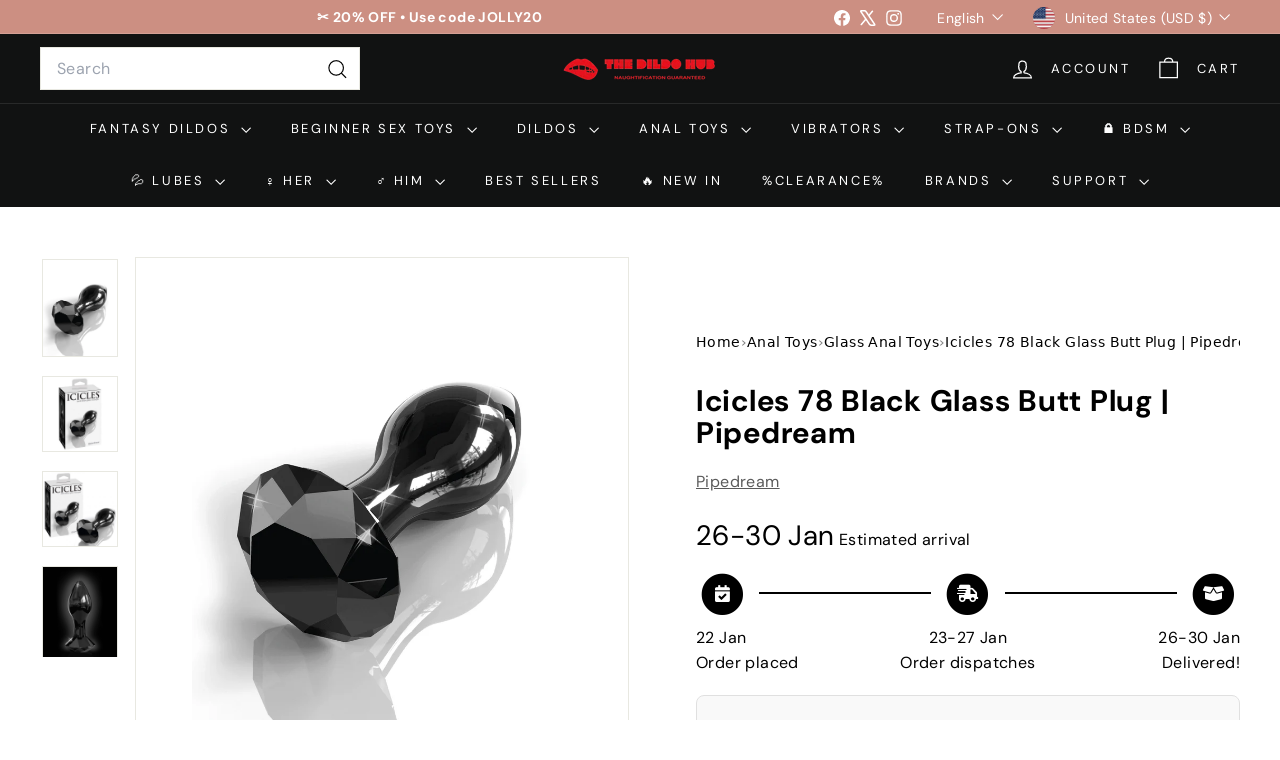

--- FILE ---
content_type: text/html; charset=utf-8
request_url: https://thedildohub.com/products/icicles-78-black-glass-butt-plug-pipedream
body_size: 108087
content:
<!doctype html>
<html class="no-js" lang="en" dir="ltr">
  <head>
	<!-- Added by AVADA SEO Suite -->
	<script async crossorigin fetchpriority="high" src="/cdn/shopifycloud/importmap-polyfill/es-modules-shim.2.4.0.js"></script>
<script>
  const avadaLightJsExclude = ['cdn.nfcube.com', 'assets/ecom.js', 'variant-title-king', 'linked_options_variants', 'smile-loader.js', 'smart-product-filter-search', 'rivo-loyalty-referrals', 'avada-cookie-consent', 'consentmo-gdpr', 'quinn', 'pandectes'];
  const avadaLightJsInclude = ['https://www.googletagmanager.com/', 'https://connect.facebook.net/', 'https://business-api.tiktok.com/', 'https://static.klaviyo.com/'];
  window.AVADA_SPEED_BLACKLIST = avadaLightJsInclude.map(item => new RegExp(item, 'i'));
  window.AVADA_SPEED_WHITELIST = avadaLightJsExclude.map(item => new RegExp(item, 'i'));
</script>

<script>
  const isSpeedUpEnable = !1769157085408 || Date.now() < 1769157085408;
  if (isSpeedUpEnable) {
    const avadaSpeedUp=1;
    if(isSpeedUpEnable) {
  function _0x4029(){const _0x37dcf3=['getAttribute','beforescriptexecute','\$&','blacklist','mousemove','addEventListener','nodeType','some','javascript/blocked','removeChild','name','type','parentElement','touchstart','keydown','2364570AZBPQl','warn','getOwnPropertyDescriptor','filter','string','observe','listener','946410mMVxAu','8gurTmu','replace','cdn.shopify.com/extensions','push','src','1662563SlOnoZ','setAttribute','appendChild','map','toString','script','value','2598318ELPtDZ','script[type="','set','forEach','Avada cannot lazy load script','call','5yzLHbO','SCRIPT','preventDefault','blacklisted','prototype','4ZWPWgX','1971425ridIqJ','325794tnZQVo','bind','application/javascript','createElement','removeEventListener','length','test','wheel','attributes','get','options','174850imbqTr','AVADA_SPEED_BLACKLIST','every','whitelist','splice'];_0x4029=function(){return _0x37dcf3;};return _0x4029();}function _0x34f3(_0x36da11,_0x4fe428){_0x36da11=_0x36da11-0x1e1;const _0x40298f=_0x4029();let _0x34f3c5=_0x40298f[_0x36da11];return _0x34f3c5;}(function(_0x1a8665,_0x3db3db){const _0x18bb47=_0x34f3,_0x280300=_0x1a8665();while(!![]){try{const _0xcd9202=parseInt(_0x18bb47(0x201))/0x1*(-parseInt(_0x18bb47(0x213))/0x2)+parseInt(_0x18bb47(0x208))/0x3+parseInt(_0x18bb47(0x206))/0x4*(parseInt(_0x18bb47(0x207))/0x5)+-parseInt(_0x18bb47(0x1fb))/0x6+-parseInt(_0x18bb47(0x1f4))/0x7*(-parseInt(_0x18bb47(0x1ef))/0x8)+parseInt(_0x18bb47(0x1e7))/0x9+parseInt(_0x18bb47(0x1ee))/0xa;if(_0xcd9202===_0x3db3db)break;else _0x280300['push'](_0x280300['shift']());}catch(_0x242912){_0x280300['push'](_0x280300['shift']());}}}(_0x4029,0x37901),(function(){const _0x267f0e=_0x34f3,_0x1ac433=_0x267f0e(0x220),_0x439067={'blacklist':window[_0x267f0e(0x214)],'whitelist':window['AVADA_SPEED_WHITELIST']},_0x5bc749={'blacklisted':[]},_0x55f323=(_0x491378,_0x462868)=>{const _0x1c027b=_0x267f0e;if(_0x491378&&(!_0x462868||_0x462868!==_0x1ac433)&&(!_0x439067[_0x1c027b(0x21b)]||_0x439067[_0x1c027b(0x21b)]['some'](_0x1eb6e2=>_0x1eb6e2[_0x1c027b(0x20e)](_0x491378)))&&(!_0x439067[_0x1c027b(0x216)]||_0x439067[_0x1c027b(0x216)][_0x1c027b(0x215)](_0x5a43bb=>!_0x5a43bb[_0x1c027b(0x20e)](_0x491378)))&&_0x491378['includes'](_0x1c027b(0x1f1))){const _0x13c61b=_0x491378[_0x1c027b(0x20d)];return _0x13c61b%0x2===0x0;}return _0x491378&&(!_0x462868||_0x462868!==_0x1ac433)&&(!_0x439067[_0x1c027b(0x21b)]||_0x439067['blacklist'][_0x1c027b(0x21f)](_0x486b3c=>_0x486b3c[_0x1c027b(0x20e)](_0x491378)))&&(!_0x439067[_0x1c027b(0x216)]||_0x439067[_0x1c027b(0x216)][_0x1c027b(0x215)](_0x445683=>!_0x445683[_0x1c027b(0x20e)](_0x491378)));},_0x5f1be2=function(_0x1f4834){const _0x11be50=_0x267f0e,_0x1dcdbf=_0x1f4834[_0x11be50(0x218)](_0x11be50(0x1f3));return _0x439067[_0x11be50(0x21b)]&&_0x439067[_0x11be50(0x21b)][_0x11be50(0x215)](_0x16b5ea=>!_0x16b5ea[_0x11be50(0x20e)](_0x1dcdbf))||_0x439067['whitelist']&&_0x439067[_0x11be50(0x216)][_0x11be50(0x21f)](_0x41214f=>_0x41214f['test'](_0x1dcdbf));},_0x56c6e9=new MutationObserver(_0x42a046=>{const _0x2ec48e=_0x267f0e;for(let _0x46af1f=0x0;_0x46af1f<_0x42a046['length'];_0x46af1f++){const {addedNodes:_0x3872d8}=_0x42a046[_0x46af1f];for(let _0x31d971=0x0;_0x31d971<_0x3872d8[_0x2ec48e(0x20d)];_0x31d971++){const _0x16fec7=_0x3872d8[_0x31d971];if(_0x16fec7[_0x2ec48e(0x21e)]===0x1&&_0x16fec7['tagName']===_0x2ec48e(0x202)){const _0x481a81=_0x16fec7[_0x2ec48e(0x1f3)],_0x351902=_0x16fec7['type'];if(_0x55f323(_0x481a81,_0x351902)){_0x5bc749[_0x2ec48e(0x204)][_0x2ec48e(0x1f2)]([_0x16fec7,_0x16fec7[_0x2ec48e(0x1e3)]]),_0x16fec7[_0x2ec48e(0x1e3)]=_0x1ac433;const _0x308cde=function(_0xc43dd7){const _0x1106f0=_0x2ec48e;if(_0x16fec7[_0x1106f0(0x218)](_0x1106f0(0x1e3))===_0x1ac433)_0xc43dd7[_0x1106f0(0x203)]();_0x16fec7[_0x1106f0(0x20c)]('beforescriptexecute',_0x308cde);};_0x16fec7[_0x2ec48e(0x21d)](_0x2ec48e(0x219),_0x308cde),_0x16fec7[_0x2ec48e(0x1e4)]&&_0x16fec7['parentElement'][_0x2ec48e(0x1e1)](_0x16fec7);}}}}});_0x56c6e9[_0x267f0e(0x1ec)](document['documentElement'],{'childList':!![],'subtree':!![]});const _0x26d0d1=/[|\{}()[]^$+*?.]/g,_0x36c3e3=function(..._0x319ee2){const _0xac7616=_0x267f0e;_0x319ee2[_0xac7616(0x20d)]<0x1?(_0x439067[_0xac7616(0x21b)]=[],_0x439067[_0xac7616(0x216)]=[]):(_0x439067['blacklist']&&(_0x439067[_0xac7616(0x21b)]=_0x439067['blacklist']['filter'](_0x454d77=>_0x319ee2[_0xac7616(0x215)](_0x5cf445=>{const _0x319815=_0xac7616;if(typeof _0x5cf445==='string')return!_0x454d77[_0x319815(0x20e)](_0x5cf445);else{if(_0x5cf445 instanceof RegExp)return _0x454d77['toString']()!==_0x5cf445[_0x319815(0x1f8)]();}}))),_0x439067[_0xac7616(0x216)]&&(_0x439067[_0xac7616(0x216)]=[..._0x439067[_0xac7616(0x216)],..._0x319ee2[_0xac7616(0x1f7)](_0x100bbe=>{const _0x4fe139=_0xac7616;if(typeof _0x100bbe===_0x4fe139(0x1eb)){const _0x1c4009=_0x100bbe[_0x4fe139(0x1f0)](_0x26d0d1,_0x4fe139(0x21a)),_0x5b1592='.*'+_0x1c4009+'.*';if(_0x439067[_0x4fe139(0x216)][_0x4fe139(0x215)](_0x4ccdeb=>_0x4ccdeb[_0x4fe139(0x1f8)]()!==_0x5b1592[_0x4fe139(0x1f8)]()))return new RegExp(_0x5b1592);}else{if(_0x100bbe instanceof RegExp){if(_0x439067[_0x4fe139(0x216)][_0x4fe139(0x215)](_0xd205d1=>_0xd205d1[_0x4fe139(0x1f8)]()!==_0x100bbe[_0x4fe139(0x1f8)]()))return _0x100bbe;}}return null;})[_0xac7616(0x1ea)](Boolean)]));const _0x5985fd=document['querySelectorAll'](_0xac7616(0x1fc)+_0x1ac433+'"]');for(let _0x156723=0x0;_0x156723<_0x5985fd[_0xac7616(0x20d)];_0x156723++){const _0xc351a5=_0x5985fd[_0x156723];_0x5f1be2(_0xc351a5)&&(_0x5bc749[_0xac7616(0x204)][_0xac7616(0x1f2)]([_0xc351a5,'application/javascript']),_0xc351a5[_0xac7616(0x1e4)][_0xac7616(0x1e1)](_0xc351a5));}let _0x29c6e5=0x0;[..._0x5bc749[_0xac7616(0x204)]][_0xac7616(0x1fe)](([_0x45ea8a,_0x48f8e6],_0x822263)=>{const _0x3b2522=_0xac7616;if(_0x5f1be2(_0x45ea8a)){const _0x135d2f=document[_0x3b2522(0x20b)](_0x3b2522(0x1f9));for(let _0x1446b5=0x0;_0x1446b5<_0x45ea8a[_0x3b2522(0x210)]['length'];_0x1446b5++){const _0x1893e5=_0x45ea8a[_0x3b2522(0x210)][_0x1446b5];_0x1893e5['name']!==_0x3b2522(0x1f3)&&_0x1893e5[_0x3b2522(0x1e2)]!==_0x3b2522(0x1e3)&&_0x135d2f[_0x3b2522(0x1f5)](_0x1893e5['name'],_0x45ea8a[_0x3b2522(0x210)][_0x1446b5][_0x3b2522(0x1fa)]);}_0x135d2f[_0x3b2522(0x1f5)](_0x3b2522(0x1f3),_0x45ea8a['src']),_0x135d2f['setAttribute'](_0x3b2522(0x1e3),_0x48f8e6||_0x3b2522(0x20a)),document['head'][_0x3b2522(0x1f6)](_0x135d2f),_0x5bc749[_0x3b2522(0x204)][_0x3b2522(0x217)](_0x822263-_0x29c6e5,0x1),_0x29c6e5++;}}),_0x439067[_0xac7616(0x21b)]&&_0x439067['blacklist']['length']<0x1&&_0x56c6e9['disconnect']();},_0x346e3b=document['createElement'],_0x59087c={'src':Object['getOwnPropertyDescriptor'](HTMLScriptElement[_0x267f0e(0x205)],_0x267f0e(0x1f3)),'type':Object[_0x267f0e(0x1e9)](HTMLScriptElement[_0x267f0e(0x205)],_0x267f0e(0x1e3))};document[_0x267f0e(0x20b)]=function(..._0x366fb3){const _0x5b7d2b=_0x267f0e;if(_0x366fb3[0x0]['toLowerCase']()!==_0x5b7d2b(0x1f9))return _0x346e3b[_0x5b7d2b(0x209)](document)(..._0x366fb3);const _0x4d3f8c=_0x346e3b[_0x5b7d2b(0x209)](document)(..._0x366fb3);try{let _0x222a15=![],_0x4af9d5=![],_0x4484d8=![];Object['defineProperties'](_0x4d3f8c,{'src':{..._0x59087c[_0x5b7d2b(0x1f3)],'set'(_0x30b87d){const _0x73c5bc=_0x5b7d2b;if(_0x222a15)return;_0x222a15=!![];try{const _0x1977aa=_0x59087c[_0x73c5bc(0x1e3)][_0x73c5bc(0x211)][_0x73c5bc(0x200)](this);_0x55f323(_0x30b87d,_0x1977aa)&&_0x59087c[_0x73c5bc(0x1e3)]['set'][_0x73c5bc(0x200)](this,_0x1ac433),_0x59087c['src'][_0x73c5bc(0x1fd)]['call'](this,_0x30b87d);}finally{_0x222a15=![];}}},'type':{..._0x59087c[_0x5b7d2b(0x1e3)],'get'(){const _0x243a01=_0x5b7d2b,_0x36f58f=_0x59087c[_0x243a01(0x1e3)][_0x243a01(0x211)][_0x243a01(0x200)](this);if(_0x4af9d5)return _0x36f58f;const _0x2266be=_0x59087c[_0x243a01(0x1f3)][_0x243a01(0x211)][_0x243a01(0x200)](this);if(_0x36f58f===_0x1ac433||_0x55f323(_0x2266be,_0x36f58f))return null;return _0x36f58f;},'set'(_0x34b7d6){const _0x3f891b=_0x5b7d2b;if(_0x4af9d5)return;_0x4af9d5=!![];try{const _0x11e28a=_0x59087c['src'][_0x3f891b(0x211)][_0x3f891b(0x200)](this),_0x1c6d2f=_0x59087c[_0x3f891b(0x1e3)][_0x3f891b(0x211)]['call'](this),_0x6be9db=_0x55f323(_0x11e28a,_0x1c6d2f)?_0x1ac433:_0x34b7d6;_0x59087c['type'][_0x3f891b(0x1fd)][_0x3f891b(0x200)](this,_0x6be9db);}finally{_0x4af9d5=![];}}}}),_0x4d3f8c[_0x5b7d2b(0x1f5)]=function(_0x1adae4,_0x3882aa){const _0x351db0=_0x5b7d2b;if(_0x4484d8){HTMLScriptElement[_0x351db0(0x205)][_0x351db0(0x1f5)][_0x351db0(0x200)](_0x4d3f8c,_0x1adae4,_0x3882aa);return;}_0x4484d8=!![];try{_0x1adae4===_0x351db0(0x1e3)||_0x1adae4===_0x351db0(0x1f3)?_0x4d3f8c[_0x1adae4]=_0x3882aa:HTMLScriptElement[_0x351db0(0x205)]['setAttribute'][_0x351db0(0x200)](_0x4d3f8c,_0x1adae4,_0x3882aa);}finally{_0x4484d8=![];}};}catch(_0x24f466){console[_0x5b7d2b(0x1e8)](_0x5b7d2b(0x1ff),_0x24f466);}return _0x4d3f8c;};const _0x5808ce=[_0x267f0e(0x1e6),_0x267f0e(0x21c),'touchend','touchmove',_0x267f0e(0x1e5),_0x267f0e(0x20f)],_0x2f0c6c=_0x5808ce['map'](_0x3c05db=>{return{'type':_0x3c05db,'listener':()=>_0x36c3e3(),'options':{'passive':!![]}};});_0x2f0c6c[_0x267f0e(0x1fe)](_0x115cc1=>{const _0x4ed56e=_0x267f0e;document[_0x4ed56e(0x21d)](_0x115cc1[_0x4ed56e(0x1e3)],_0x115cc1[_0x4ed56e(0x1ed)],_0x115cc1[_0x4ed56e(0x212)]);});}()));
}
    class LightJsLoader{constructor(e){this.jQs=[],this.listener=this.handleListener.bind(this,e),this.scripts=["default","defer","async"].reduce(((e,t)=>({...e,[t]:[]})),{});const t=this;e.forEach((e=>window.addEventListener(e,t.listener,{passive:!0})))}handleListener(e){const t=this;return e.forEach((e=>window.removeEventListener(e,t.listener))),"complete"===document.readyState?this.handleDOM():document.addEventListener("readystatechange",(e=>{if("complete"===e.target.readyState)return setTimeout(t.handleDOM.bind(t),1)}))}async handleDOM(){this.suspendEvent(),this.suspendJQuery(),this.findScripts(),this.preloadScripts();for(const e of Object.keys(this.scripts))await this.replaceScripts(this.scripts[e]);for(const e of["DOMContentLoaded","readystatechange"])await this.requestRepaint(),document.dispatchEvent(new Event("lightJS-"+e));document.lightJSonreadystatechange&&document.lightJSonreadystatechange();for(const e of["DOMContentLoaded","load"])await this.requestRepaint(),window.dispatchEvent(new Event("lightJS-"+e));await this.requestRepaint(),window.lightJSonload&&window.lightJSonload(),await this.requestRepaint(),this.jQs.forEach((e=>e(window).trigger("lightJS-jquery-load"))),window.dispatchEvent(new Event("lightJS-pageshow")),await this.requestRepaint(),window.lightJSonpageshow&&window.lightJSonpageshow()}async requestRepaint(){return new Promise((e=>requestAnimationFrame(e)))}findScripts(){document.querySelectorAll("script[type=lightJs]").forEach((e=>{e.hasAttribute("src")?e.hasAttribute("async")&&e.async?this.scripts.async.push(e):e.hasAttribute("defer")&&e.defer?this.scripts.defer.push(e):this.scripts.default.push(e):this.scripts.default.push(e)}))}preloadScripts(){const e=this,t=Object.keys(this.scripts).reduce(((t,n)=>[...t,...e.scripts[n]]),[]),n=document.createDocumentFragment();t.forEach((e=>{const t=e.getAttribute("src");if(!t)return;const s=document.createElement("link");s.href=t,s.rel="preload",s.as="script",n.appendChild(s)})),document.head.appendChild(n)}async replaceScripts(e){let t;for(;t=e.shift();)await this.requestRepaint(),new Promise((e=>{const n=document.createElement("script");[...t.attributes].forEach((e=>{"type"!==e.nodeName&&n.setAttribute(e.nodeName,e.nodeValue)})),t.hasAttribute("src")?(n.addEventListener("load",e),n.addEventListener("error",e)):(n.text=t.text,e()),t.parentNode.replaceChild(n,t)}))}suspendEvent(){const e={};[{obj:document,name:"DOMContentLoaded"},{obj:window,name:"DOMContentLoaded"},{obj:window,name:"load"},{obj:window,name:"pageshow"},{obj:document,name:"readystatechange"}].map((t=>function(t,n){function s(n){return e[t].list.indexOf(n)>=0?"lightJS-"+n:n}e[t]||(e[t]={list:[n],add:t.addEventListener,remove:t.removeEventListener},t.addEventListener=(...n)=>{n[0]=s(n[0]),e[t].add.apply(t,n)},t.removeEventListener=(...n)=>{n[0]=s(n[0]),e[t].remove.apply(t,n)})}(t.obj,t.name))),[{obj:document,name:"onreadystatechange"},{obj:window,name:"onpageshow"}].map((e=>function(e,t){let n=e[t];Object.defineProperty(e,t,{get:()=>n||function(){},set:s=>{e["lightJS"+t]=n=s}})}(e.obj,e.name)))}suspendJQuery(){const e=this;let t=window.jQuery;Object.defineProperty(window,"jQuery",{get:()=>t,set(n){if(!n||!n.fn||!e.jQs.includes(n))return void(t=n);n.fn.ready=n.fn.init.prototype.ready=e=>{e.bind(document)(n)};const s=n.fn.on;n.fn.on=n.fn.init.prototype.on=function(...e){if(window!==this[0])return s.apply(this,e),this;const t=e=>e.split(" ").map((e=>"load"===e||0===e.indexOf("load.")?"lightJS-jquery-load":e)).join(" ");return"string"==typeof e[0]||e[0]instanceof String?(e[0]=t(e[0]),s.apply(this,e),this):("object"==typeof e[0]&&Object.keys(e[0]).forEach((n=>{delete Object.assign(e[0],{[t(n)]:e[0][n]})[n]})),s.apply(this,e),this)},e.jQs.push(n),t=n}})}}
new LightJsLoader(["keydown","mousemove","touchend","touchmove","touchstart","wheel"]);
  }
</script> 

	<!-- /Added by AVADA SEO Suite -->
    <meta charset="utf-8">
    <meta http-equiv="X-UA-Compatible" content="IE=edge,chrome=1">
    <meta name="viewport" content="width=device-width,initial-scale=1">
    <meta name="theme-color" content="#111111">
    <link rel="canonical" href="https://thedildohub.com/products/icicles-78-black-glass-butt-plug-pipedream">
    <link rel="preconnect" href="https://fonts.shopifycdn.com" crossorigin>
    <link rel="dns-prefetch" href="https://ajax.googleapis.com">
    <link rel="dns-prefetch" href="https://maps.googleapis.com">
    <link rel="dns-prefetch" href="https://maps.gstatic.com">

    <!-- TrustBox script -->
<script type="text/javascript" src="//widget.trustpilot.com/bootstrap/v5/tp.widget.bootstrap.min.js" async></script>
<!-- End TrustBox script --><link rel="shortcut icon" href="//thedildohub.com/cdn/shop/files/Logo_insta_32x32.jpg?v=1744110062" type="image/png">
<title>Icicles 78 | Shop Glass Sex Toys Online | Pipedream &ndash; The Dildo Hub</title>
<meta name="description" content="Elegant, upscale, and hand-crafted with amazing attention‚ to detail, this luxurious line of glass massagers will leave‚ you breathless.">
<meta property="og:site_name" content="The Dildo Hub">
<meta property="og:url" content="https://thedildohub.com/products/icicles-78-black-glass-butt-plug-pipedream">
<meta property="og:title" content="Icicles 78 Black Glass Butt Plug | Pipedream">
<meta property="og:type" content="product">
<meta property="og:description" content="Elegant, upscale, and hand-crafted with amazing attention‚ to detail, this luxurious line of glass massagers will leave‚ you breathless."><meta property="og:image" content="http://thedildohub.com/cdn/shop/products/icicles-78-black-glass-butt-plug-or-pipedream-the-dildo-hub-1.png?v=1741205061">
  <meta property="og:image:secure_url" content="https://thedildohub.com/cdn/shop/products/icicles-78-black-glass-butt-plug-or-pipedream-the-dildo-hub-1.png?v=1741205061">
  <meta property="og:image:width" content="1932">
  <meta property="og:image:height" content="2500"><meta name="twitter:site" content="@https://x.com/thedildohub">
<meta name="twitter:card" content="summary_large_image">
<meta name="twitter:title" content="Icicles 78 Black Glass Butt Plug | Pipedream">
<meta name="twitter:description" content="Elegant, upscale, and hand-crafted with amazing attention‚ to detail, this luxurious line of glass massagers will leave‚ you breathless.">

<style data-shopify>@font-face {
  font-family: "DM Sans";
  font-weight: 700;
  font-style: normal;
  font-display: swap;
  src: url("//thedildohub.com/cdn/fonts/dm_sans/dmsans_n7.97e21d81502002291ea1de8aefb79170c6946ce5.woff2") format("woff2"),
       url("//thedildohub.com/cdn/fonts/dm_sans/dmsans_n7.af5c214f5116410ca1d53a2090665620e78e2e1b.woff") format("woff");
}

  @font-face {
  font-family: "DM Sans";
  font-weight: 400;
  font-style: normal;
  font-display: swap;
  src: url("//thedildohub.com/cdn/fonts/dm_sans/dmsans_n4.ec80bd4dd7e1a334c969c265873491ae56018d72.woff2") format("woff2"),
       url("//thedildohub.com/cdn/fonts/dm_sans/dmsans_n4.87bdd914d8a61247b911147ae68e754d695c58a6.woff") format("woff");
}


  @font-face {
  font-family: "DM Sans";
  font-weight: 600;
  font-style: normal;
  font-display: swap;
  src: url("//thedildohub.com/cdn/fonts/dm_sans/dmsans_n6.70a2453ea926d613c6a2f89af05180d14b3a7c96.woff2") format("woff2"),
       url("//thedildohub.com/cdn/fonts/dm_sans/dmsans_n6.355605667bef215872257574b57fc097044f7e20.woff") format("woff");
}

  @font-face {
  font-family: "DM Sans";
  font-weight: 400;
  font-style: italic;
  font-display: swap;
  src: url("//thedildohub.com/cdn/fonts/dm_sans/dmsans_i4.b8fe05e69ee95d5a53155c346957d8cbf5081c1a.woff2") format("woff2"),
       url("//thedildohub.com/cdn/fonts/dm_sans/dmsans_i4.403fe28ee2ea63e142575c0aa47684d65f8c23a0.woff") format("woff");
}

  @font-face {
  font-family: "DM Sans";
  font-weight: 600;
  font-style: italic;
  font-display: swap;
  src: url("//thedildohub.com/cdn/fonts/dm_sans/dmsans_i6.b7d5b35c5f29523529e1bf4a3d0de71a44a277b6.woff2") format("woff2"),
       url("//thedildohub.com/cdn/fonts/dm_sans/dmsans_i6.9b760cc5bdd17b4de2c70249ba49bd707f27a31b.woff") format("woff");
}

</style><link href="//thedildohub.com/cdn/shop/t/49/assets/components.aio.min.css?v=82555283357202014221756154434" rel="stylesheet" type="text/css" media="all" />

<style data-shopify>:root {
    --color-body: #ffffff;
    --color-body-alpha-005: rgba(255, 255, 255, 0.05);
    --color-body-dim: #f2f2f2;

    --color-border: #e8e8e1;

    --color-button-primary: #111111;
    --color-button-primary-light: #2b2b2b;
    --color-button-primary-dim: #040404;
    --color-button-primary-text: #ffffff;

    --color-cart-dot: #d75d43;
    --color-cart-dot-text: #ffffff;

    --color-footer: #ffffff;
    --color-footer-border: #e8e8e1;
    --color-footer-text: #000000;

    --color-link: #000000;

    --color-modal-bg: rgba(15, 15, 15, 0.6);

    --color-nav: #111212;
    --color-nav-search: #ffffff;
    --color-nav-text: #ffffff;

    --color-price: #1c1d1d;

    --color-sale-tag: #ba4444;
    --color-sale-tag-text: #ffffff;

    --color-scheme-1-text: #ffffff;
    --color-scheme-1-bg: #d75d43;
    --color-scheme-2-text: #000000;
    --color-scheme-2-bg: #f4e3da;
    --color-scheme-3-text: #000000;
    --color-scheme-3-bg: #fcf4f1;

    --color-text-body: #000000;
    --color-text-body-alpha-005: rgba(0, 0, 0, 0.05);
    --color-text-body-alpha-008: rgba(0, 0, 0, 0.08);
    --color-text-savings: #ba4444;

    --color-toolbar: #cc8f82;
    --color-toolbar-text: #ffffff;

    --url-ico-select: url(//thedildohub.com/cdn/shop/t/49/assets/ico-select.svg);
    --url-swirl-svg: url(//thedildohub.com/cdn/shop/t/49/assets/swirl.svg);

    --header-padding-bottom: 0;

    --page-top-padding: 35px;
    --page-narrow: 780px;
    --page-width-padding: 40px;
    --grid-gutter: 22px;
    --index-section-padding: 60px;
    --section-header-bottom: 40px;
    --collapsible-icon-width: 12px;

    --size-chart-margin: 30px 0;
    --size-chart-icon-margin: 5px;

    --newsletter-reminder-padding: 20px 30px 20px 25px;

    --text-frame-margin: 10px;

    /*Shop Pay Installments*/
    --color-body-text: #000000;
    --color-body: #ffffff;
    --color-bg: #ffffff;

    --type-header-primary: "DM Sans";
    --type-header-fallback: sans-serif;
    --type-header-size: 35px;
    --type-header-weight: 700;
    --type-header-line-height: 1.1;
    --type-header-spacing: 0.025em;

    
      --type-header-transform: none;
    

    --type-base-primary:"DM Sans";
    --type-base-fallback:sans-serif;
    --type-base-size: 16px;
    --type-base-weight: 400;
    --type-base-spacing: 0.025em;
    --type-base-line-height: 1.6;

    --color-small-image-bg: #ffffff;
    --color-small-image-bg-dark: #f7f7f7;
    --color-large-image-bg: #0f0f0f;
    --color-large-image-bg-light: #303030;

    --icon-stroke-width: 3px;
    --icon-stroke-line-join: miter;

    
      --button-radius: 0;
      --button-padding: 11px 20px;
    

    
      --roundness: 0;
    

    
      --grid-thickness: 0;
    

    --product-tile-margin: 10%;
    --collection-tile-margin: 15%;

    --swatch-size: 40px;

    
      --swatch-border-radius: 50%;
    
  }

  @media screen and (max-width: 768px) {
    :root {
      --page-top-padding: 15px;
      --page-narrow: 330px;
      --page-width-padding: 17px;
      --grid-gutter: 16px;
      --index-section-padding: 40px;
      --section-header-bottom: 25px;
      --collapsible-icon-width: 10px;
      --text-frame-margin: 7px;
      --type-base-size: 14px;

      
        --roundness: 0;
        --button-padding: 9px 17px;
      
    }
  }</style><link href="//thedildohub.com/cdn/shop/t/49/assets/overrides.aio.min.css?v=171359215397000360611756154436" rel="stylesheet" type="text/css" media="all" />
<style data-shopify>:root {
        --product-grid-padding: 12px;
      }</style><script>
      document.documentElement.className = document.documentElement.className.replace('no-js', 'js');

      window.theme = window.theme || {};

      theme.settings = {
        themeName: 'Expanse',
        themeVersion: '6.1.0', // x-release-please-version
      };
    </script><script type="importmap">
{
  "imports": {
    "@archetype-themes/custom-elements/base-media": "//thedildohub.com/cdn/shop/t/49/assets/base-media.aio.min.js?v=62399490121153329711756154392",
    "@archetype-themes/custom-elements/disclosure": "//thedildohub.com/cdn/shop/t/49/assets/disclosure.aio.min.js?v=109867069949368727661756154392",
    "@archetype-themes/custom-elements/header-search": "//thedildohub.com/cdn/shop/t/49/assets/header-search.aio.min.js?v=64043773148876701581756154394",
    "@archetype-themes/custom-elements/product-recommendations": "//thedildohub.com/cdn/shop/t/49/assets/product-recommendations.aio.min.js?v=72167455188538338801756154415",
    "@archetype-themes/custom-elements/swatches": "//thedildohub.com/cdn/shop/t/49/assets/swatches.aio.min.js?v=101889040250678291701756154424",
    "@archetype-themes/custom-elements/theme-element": "//thedildohub.com/cdn/shop/t/49/assets/theme-element.aio.min.js?v=60632177251144308251756154428",
    "@archetype-themes/modules/cart-form": "//thedildohub.com/cdn/shop/t/49/assets/cart-form.aio.min.js?v=66615076682789631221756154392",
    "@archetype-themes/modules/clone-footer": "//thedildohub.com/cdn/shop/t/49/assets/clone-footer.aio.min.js?v=160099363492854456111756154392",
    "@archetype-themes/modules/collection-sidebar": "//thedildohub.com/cdn/shop/t/49/assets/collection-sidebar.aio.min.js?v=65892326365217602341756154392",
    "@archetype-themes/modules/drawers": "//thedildohub.com/cdn/shop/t/49/assets/drawers.aio.min.js?v=140016675782328409631756154400",
    "@archetype-themes/modules/modal": "//thedildohub.com/cdn/shop/t/49/assets/modal.aio.min.js?v=65869633323479690411756154403",
    "@archetype-themes/modules/nav-dropdown": "//thedildohub.com/cdn/shop/t/49/assets/nav-dropdown.aio.min.js?v=34137821498685816191756154396",
    "@archetype-themes/modules/photoswipe": "//thedildohub.com/cdn/shop/t/49/assets/photoswipe.aio.min.js?v=119907759590774446631756154404",
    "@archetype-themes/modules/slideshow": "//thedildohub.com/cdn/shop/t/49/assets/slideshow.aio.min.js?v=140389433278824483541756154426",
    "@archetype-themes/utils/a11y": "//thedildohub.com/cdn/shop/t/49/assets/a11y.aio.min.js?v=167374574404722426601756154392",
    "@archetype-themes/utils/ajax-renderer": "//thedildohub.com/cdn/shop/t/49/assets/ajax-renderer.aio.min.js?v=6323050280090342391756154392",
    "@archetype-themes/utils/currency": "//thedildohub.com/cdn/shop/t/49/assets/currency.aio.min.js?v=102720902828504056711756154392",
    "@archetype-themes/utils/events": "//thedildohub.com/cdn/shop/t/49/assets/events.aio.min.js?v=107666099242808331731756154394",
    "@archetype-themes/utils/product-loader": "//thedildohub.com/cdn/shop/t/49/assets/product-loader.aio.min.js?v=89442715005758903321756154407",
    "@archetype-themes/utils/resource-loader": "//thedildohub.com/cdn/shop/t/49/assets/resource-loader.aio.min.js?v=130741210236076778391756154414",
    "@archetype-themes/utils/storage": "//thedildohub.com/cdn/shop/t/49/assets/storage.aio.min.js?v=73083912475965877321756154423",
    "@archetype-themes/utils/theme-editor-event-handler-mixin": "//thedildohub.com/cdn/shop/t/49/assets/theme-editor-event-handler-mixin.aio.min.js?v=183593648606403796881756154426",
    "@archetype-themes/utils/utils": "//thedildohub.com/cdn/shop/t/49/assets/utils.aio.min.js?v=42024104177864552681756154432",
    "@archetype-themes/vendors/flickity": "//thedildohub.com/cdn/shop/t/49/assets/flickity.aio.min.js?v=33840131461372703141756154403",
    "@archetype-themes/vendors/flickity-fade": "//thedildohub.com/cdn/shop/t/49/assets/flickity-fade.aio.min.js?v=36567140397794500311756154398",
    "@archetype-themes/vendors/in-view": "//thedildohub.com/cdn/shop/t/49/assets/in-view.aio.min.js?v=130271378862799558041756154396",
    "@archetype-themes/vendors/photoswipe-ui-default.min": "//thedildohub.com/cdn/shop/t/49/assets/photoswipe-ui-default.min.js?v=153569421128418950921756154163",
    "@archetype-themes/vendors/photoswipe.min": "//thedildohub.com/cdn/shop/t/49/assets/photoswipe.min.js?v=159595140210348923361756154168",
    "components/add-to-cart": "//thedildohub.com/cdn/shop/t/49/assets/add-to-cart.aio.min.js?v=91717469894332651871756154392",
    "components/announcement-bar": "//thedildohub.com/cdn/shop/t/49/assets/announcement-bar.aio.min.js?v=56453877602712990961756154392",
    "components/block-buy-buttons": "//thedildohub.com/cdn/shop/t/49/assets/block-buy-buttons.aio.min.js?v=115261012344073458661756154392",
    "components/block-price": "//thedildohub.com/cdn/shop/t/49/assets/block-price.aio.min.js?v=162284468377363622921756154392",
    "components/block-variant-picker": "//thedildohub.com/cdn/shop/t/49/assets/block-variant-picker.aio.min.js?v=105792793218492571791756154392",
    "components/cart-note": "//thedildohub.com/cdn/shop/t/49/assets/cart-note.aio.min.js?v=97084537080810612801756154392",
    "components/close-cart": "//thedildohub.com/cdn/shop/t/49/assets/close-cart.aio.min.js?v=103498712367807177831756154392",
    "components/collapsible": "//thedildohub.com/cdn/shop/t/49/assets/collapsible.aio.min.js?v=760724132882711111756154392",
    "components/collection-mobile-filters": "//thedildohub.com/cdn/shop/t/49/assets/collection-mobile-filters.aio.min.js?v=26100647086040780581756154392",
    "components/gift-card-recipient-form": "//thedildohub.com/cdn/shop/t/49/assets/gift-card-recipient-form.aio.min.js?v=170410200622753125001756154394",
    "components/header-cart-drawer": "//thedildohub.com/cdn/shop/t/49/assets/header-cart-drawer.aio.min.js?v=62349926855463927101756154401",
    "components/header-drawer": "//thedildohub.com/cdn/shop/t/49/assets/header-drawer.aio.min.js?v=114265162903694620091756154398",
    "components/header-mobile-nav": "//thedildohub.com/cdn/shop/t/49/assets/header-mobile-nav.aio.min.js?v=35280963250381987341756154394",
    "components/header-nav": "//thedildohub.com/cdn/shop/t/49/assets/header-nav.aio.min.js?v=82031747696526801341756154400",
    "components/item-grid": "//thedildohub.com/cdn/shop/t/49/assets/item-grid.aio.min.js?v=157406478365557619341756154398",
    "components/map": "//thedildohub.com/cdn/shop/t/49/assets/map.aio.min.js?v=49552816676883600531756154394",
    "components/model-media": "//thedildohub.com/cdn/shop/t/49/assets/model-media.aio.min.js?v=120866902710935702671756154396",
    "components/newsletter-reminder": "//thedildohub.com/cdn/shop/t/49/assets/newsletter-reminder.aio.min.js?v=168848202072098222431756154394",
    "components/parallax-image": "//thedildohub.com/cdn/shop/t/49/assets/parallax-image.aio.min.js?v=71739207306040155031756154394",
    "components/predictive-search": "//thedildohub.com/cdn/shop/t/49/assets/predictive-search.aio.min.js?v=86604670401469002491756154405",
    "components/price-range": "//thedildohub.com/cdn/shop/t/49/assets/price-range.aio.min.js?v=86874150233081838881756154404",
    "components/product-images": "//thedildohub.com/cdn/shop/t/49/assets/product-images.aio.min.js?v=79430397002584461771756154416",
    "components/product-inventory": "//thedildohub.com/cdn/shop/t/49/assets/product-inventory.aio.min.js?v=60999398649324917401756154411",
    "components/quantity-selector": "//thedildohub.com/cdn/shop/t/49/assets/quantity-selector.aio.min.js?v=83424475993553170321756154413",
    "components/quick-add": "//thedildohub.com/cdn/shop/t/49/assets/quick-add.aio.min.js?v=114668447153068280561756154407",
    "components/quick-shop": "//thedildohub.com/cdn/shop/t/49/assets/quick-shop.aio.min.js?v=25233355888526409821756154414",
    "components/rte": "//thedildohub.com/cdn/shop/t/49/assets/rte.aio.min.js?v=136375995357118123351756154411",
    "components/section-advanced-accordion": "//thedildohub.com/cdn/shop/t/49/assets/section-advanced-accordion.aio.min.js?v=120712779106102321031756154407",
    "components/section-age-verification-popup": "//thedildohub.com/cdn/shop/t/49/assets/section-age-verification-popup.aio.min.js?v=80196066600454125931756154418",
    "components/section-background-image-text": "//thedildohub.com/cdn/shop/t/49/assets/section-background-image-text.aio.min.js?v=32473319693758781751756154409",
    "components/section-collection-header": "//thedildohub.com/cdn/shop/t/49/assets/section-collection-header.aio.min.js?v=165944192527242675621756154415",
    "components/section-countdown": "//thedildohub.com/cdn/shop/t/49/assets/section-countdown.aio.min.js?v=116522430314658508711756154409",
    "components/section-footer": "//thedildohub.com/cdn/shop/t/49/assets/section-footer.aio.min.js?v=112536630172113070881756154409",
    "components/section-header": "//thedildohub.com/cdn/shop/t/49/assets/section-header.aio.min.js?v=63522584455277631471756154409",
    "components/section-hotspots": "//thedildohub.com/cdn/shop/t/49/assets/section-hotspots.aio.min.js?v=108703304922614822491756154416",
    "components/section-image-compare": "//thedildohub.com/cdn/shop/t/49/assets/section-image-compare.aio.min.js?v=35625274071555359461756154411",
    "components/section-main-addresses": "//thedildohub.com/cdn/shop/t/49/assets/section-main-addresses.aio.min.js?v=151445981890924569991756154416",
    "components/section-main-cart": "//thedildohub.com/cdn/shop/t/49/assets/section-main-cart.aio.min.js?v=5796191494252183021756154421",
    "components/section-main-login": "//thedildohub.com/cdn/shop/t/49/assets/section-main-login.aio.min.js?v=109139261109941419531756154419",
    "components/section-more-products-vendor": "//thedildohub.com/cdn/shop/t/49/assets/section-more-products-vendor.aio.min.js?v=178757559349834754731756154421",
    "components/section-newsletter-popup": "//thedildohub.com/cdn/shop/t/49/assets/section-newsletter-popup.aio.min.js?v=113102458285127829901756154419",
    "components/section-password-header": "//thedildohub.com/cdn/shop/t/49/assets/section-password-header.aio.min.js?v=123681037899857203371756154419",
    "components/section-recently-viewed": "//thedildohub.com/cdn/shop/t/49/assets/section-recently-viewed.aio.min.js?v=108956287373437464551756154426",
    "components/section-testimonials": "//thedildohub.com/cdn/shop/t/49/assets/section-testimonials.aio.min.js?v=16352376722678590111756154421",
    "components/store-availability": "//thedildohub.com/cdn/shop/t/49/assets/store-availability.aio.min.js?v=59229373811767256101756154419",
    "components/theme-editor": "//thedildohub.com/cdn/shop/t/49/assets/theme-editor.aio.min.js?v=46535023087467691481756154432",
    "components/toggle-cart": "//thedildohub.com/cdn/shop/t/49/assets/toggle-cart.aio.min.js?v=105036088342304539411756154426",
    "components/toggle-menu": "//thedildohub.com/cdn/shop/t/49/assets/toggle-menu.aio.min.js?v=170545428948355618691756154432",
    "components/toggle-search": "//thedildohub.com/cdn/shop/t/49/assets/toggle-search.aio.min.js?v=88275666955015390321756154433",
    "components/tool-tip": "//thedildohub.com/cdn/shop/t/49/assets/tool-tip.aio.min.js?v=53449895548486376031756154426",
    "components/tool-tip-trigger": "//thedildohub.com/cdn/shop/t/49/assets/tool-tip-trigger.aio.min.js?v=148859340565792226521756154430",
    "components/variant-sku": "//thedildohub.com/cdn/shop/t/49/assets/variant-sku.aio.min.js?v=99508803297275212891756154428",
    "components/video-media": "//thedildohub.com/cdn/shop/t/49/assets/video-media.aio.min.js?v=33335017862328933281756154430",
    "nouislider": "//thedildohub.com/cdn/shop/t/49/assets/nouislider.aio.min.js?v=87568227839249092841756154401"
  }
}
</script>
<script>
  if (!(HTMLScriptElement.supports && HTMLScriptElement.supports('importmap'))) {
    const el = document.createElement('script')
    el.async = true
    el.src = "//thedildohub.com/cdn/shop/t/49/assets/es-module-shims.min.js?v=3197203922110785981756154071"
    document.head.appendChild(el)
  }
</script>

<script type="module" src="//thedildohub.com/cdn/shop/t/49/assets/is-land.min.js?v=49660529856398271621756154109"></script>



<script type="module">
  try {
    const importMap = document.querySelector('script[type="importmap"]')
    const importMapJson = JSON.parse(importMap.textContent)
    const importMapModules = Object.values(importMapJson.imports)
    for (let i = 0; i < importMapModules.length; i++) {
      const link = document.createElement('link')
      link.rel = 'modulepreload'
      link.href = importMapModules[i]
      document.head.appendChild(link)
    }
  } catch (e) {
    console.error(e)
  }
</script>

<script>window.performance && window.performance.mark && window.performance.mark('shopify.content_for_header.start');</script><meta name="google-site-verification" content="9gep87-XbrMHbgmTF4FE_G4lpwIjrLZSmkHASypbcTY">
<meta id="shopify-digital-wallet" name="shopify-digital-wallet" content="/51697909921/digital_wallets/dialog">
<meta name="shopify-checkout-api-token" content="f21b2ac19e14973b04699b427b8a1054">
<meta id="in-context-paypal-metadata" data-shop-id="51697909921" data-venmo-supported="false" data-environment="production" data-locale="en_US" data-paypal-v4="true" data-currency="USD">
<link rel="alternate" type="application/json+oembed" href="https://thedildohub.com/products/icicles-78-black-glass-butt-plug-pipedream.oembed">
<script async="async" src="/checkouts/internal/preloads.js?locale=en-US"></script>
<link rel="preconnect" href="https://shop.app" crossorigin="anonymous">
<script async="async" src="https://shop.app/checkouts/internal/preloads.js?locale=en-US&shop_id=51697909921" crossorigin="anonymous"></script>
<script id="apple-pay-shop-capabilities" type="application/json">{"shopId":51697909921,"countryCode":"BG","currencyCode":"USD","merchantCapabilities":["supports3DS"],"merchantId":"gid:\/\/shopify\/Shop\/51697909921","merchantName":"The Dildo Hub","requiredBillingContactFields":["postalAddress","email","phone"],"requiredShippingContactFields":["postalAddress","email","phone"],"shippingType":"shipping","supportedNetworks":["visa","masterCard","amex"],"total":{"type":"pending","label":"The Dildo Hub","amount":"1.00"},"shopifyPaymentsEnabled":true,"supportsSubscriptions":true}</script>
<script id="shopify-features" type="application/json">{"accessToken":"f21b2ac19e14973b04699b427b8a1054","betas":["rich-media-storefront-analytics"],"domain":"thedildohub.com","predictiveSearch":true,"shopId":51697909921,"locale":"en"}</script>
<script>var Shopify = Shopify || {};
Shopify.shop = "the-dildo-hub.myshopify.com";
Shopify.locale = "en";
Shopify.currency = {"active":"USD","rate":"1.0"};
Shopify.country = "US";
Shopify.theme = {"name":"Expanse","id":184003264839,"schema_name":"Expanse","schema_version":"6.1.0","theme_store_id":902,"role":"main"};
Shopify.theme.handle = "null";
Shopify.theme.style = {"id":null,"handle":null};
Shopify.cdnHost = "thedildohub.com/cdn";
Shopify.routes = Shopify.routes || {};
Shopify.routes.root = "/";</script>
<script type="module">!function(o){(o.Shopify=o.Shopify||{}).modules=!0}(window);</script>
<script>!function(o){function n(){var o=[];function n(){o.push(Array.prototype.slice.apply(arguments))}return n.q=o,n}var t=o.Shopify=o.Shopify||{};t.loadFeatures=n(),t.autoloadFeatures=n()}(window);</script>
<script>
  window.ShopifyPay = window.ShopifyPay || {};
  window.ShopifyPay.apiHost = "shop.app\/pay";
  window.ShopifyPay.redirectState = null;
</script>
<script id="shop-js-analytics" type="application/json">{"pageType":"product"}</script>
<script defer="defer" async type="module" src="//thedildohub.com/cdn/shopifycloud/shop-js/modules/v2/client.init-shop-cart-sync_BT-GjEfc.en.esm.js"></script>
<script defer="defer" async type="module" src="//thedildohub.com/cdn/shopifycloud/shop-js/modules/v2/chunk.common_D58fp_Oc.esm.js"></script>
<script defer="defer" async type="module" src="//thedildohub.com/cdn/shopifycloud/shop-js/modules/v2/chunk.modal_xMitdFEc.esm.js"></script>
<script type="module">
  await import("//thedildohub.com/cdn/shopifycloud/shop-js/modules/v2/client.init-shop-cart-sync_BT-GjEfc.en.esm.js");
await import("//thedildohub.com/cdn/shopifycloud/shop-js/modules/v2/chunk.common_D58fp_Oc.esm.js");
await import("//thedildohub.com/cdn/shopifycloud/shop-js/modules/v2/chunk.modal_xMitdFEc.esm.js");

  window.Shopify.SignInWithShop?.initShopCartSync?.({"fedCMEnabled":true,"windoidEnabled":true});

</script>
<script>
  window.Shopify = window.Shopify || {};
  if (!window.Shopify.featureAssets) window.Shopify.featureAssets = {};
  window.Shopify.featureAssets['shop-js'] = {"shop-cart-sync":["modules/v2/client.shop-cart-sync_DZOKe7Ll.en.esm.js","modules/v2/chunk.common_D58fp_Oc.esm.js","modules/v2/chunk.modal_xMitdFEc.esm.js"],"init-fed-cm":["modules/v2/client.init-fed-cm_B6oLuCjv.en.esm.js","modules/v2/chunk.common_D58fp_Oc.esm.js","modules/v2/chunk.modal_xMitdFEc.esm.js"],"shop-cash-offers":["modules/v2/client.shop-cash-offers_D2sdYoxE.en.esm.js","modules/v2/chunk.common_D58fp_Oc.esm.js","modules/v2/chunk.modal_xMitdFEc.esm.js"],"shop-login-button":["modules/v2/client.shop-login-button_QeVjl5Y3.en.esm.js","modules/v2/chunk.common_D58fp_Oc.esm.js","modules/v2/chunk.modal_xMitdFEc.esm.js"],"pay-button":["modules/v2/client.pay-button_DXTOsIq6.en.esm.js","modules/v2/chunk.common_D58fp_Oc.esm.js","modules/v2/chunk.modal_xMitdFEc.esm.js"],"shop-button":["modules/v2/client.shop-button_DQZHx9pm.en.esm.js","modules/v2/chunk.common_D58fp_Oc.esm.js","modules/v2/chunk.modal_xMitdFEc.esm.js"],"avatar":["modules/v2/client.avatar_BTnouDA3.en.esm.js"],"init-windoid":["modules/v2/client.init-windoid_CR1B-cfM.en.esm.js","modules/v2/chunk.common_D58fp_Oc.esm.js","modules/v2/chunk.modal_xMitdFEc.esm.js"],"init-shop-for-new-customer-accounts":["modules/v2/client.init-shop-for-new-customer-accounts_C_vY_xzh.en.esm.js","modules/v2/client.shop-login-button_QeVjl5Y3.en.esm.js","modules/v2/chunk.common_D58fp_Oc.esm.js","modules/v2/chunk.modal_xMitdFEc.esm.js"],"init-shop-email-lookup-coordinator":["modules/v2/client.init-shop-email-lookup-coordinator_BI7n9ZSv.en.esm.js","modules/v2/chunk.common_D58fp_Oc.esm.js","modules/v2/chunk.modal_xMitdFEc.esm.js"],"init-shop-cart-sync":["modules/v2/client.init-shop-cart-sync_BT-GjEfc.en.esm.js","modules/v2/chunk.common_D58fp_Oc.esm.js","modules/v2/chunk.modal_xMitdFEc.esm.js"],"shop-toast-manager":["modules/v2/client.shop-toast-manager_DiYdP3xc.en.esm.js","modules/v2/chunk.common_D58fp_Oc.esm.js","modules/v2/chunk.modal_xMitdFEc.esm.js"],"init-customer-accounts":["modules/v2/client.init-customer-accounts_D9ZNqS-Q.en.esm.js","modules/v2/client.shop-login-button_QeVjl5Y3.en.esm.js","modules/v2/chunk.common_D58fp_Oc.esm.js","modules/v2/chunk.modal_xMitdFEc.esm.js"],"init-customer-accounts-sign-up":["modules/v2/client.init-customer-accounts-sign-up_iGw4briv.en.esm.js","modules/v2/client.shop-login-button_QeVjl5Y3.en.esm.js","modules/v2/chunk.common_D58fp_Oc.esm.js","modules/v2/chunk.modal_xMitdFEc.esm.js"],"shop-follow-button":["modules/v2/client.shop-follow-button_CqMgW2wH.en.esm.js","modules/v2/chunk.common_D58fp_Oc.esm.js","modules/v2/chunk.modal_xMitdFEc.esm.js"],"checkout-modal":["modules/v2/client.checkout-modal_xHeaAweL.en.esm.js","modules/v2/chunk.common_D58fp_Oc.esm.js","modules/v2/chunk.modal_xMitdFEc.esm.js"],"shop-login":["modules/v2/client.shop-login_D91U-Q7h.en.esm.js","modules/v2/chunk.common_D58fp_Oc.esm.js","modules/v2/chunk.modal_xMitdFEc.esm.js"],"lead-capture":["modules/v2/client.lead-capture_BJmE1dJe.en.esm.js","modules/v2/chunk.common_D58fp_Oc.esm.js","modules/v2/chunk.modal_xMitdFEc.esm.js"],"payment-terms":["modules/v2/client.payment-terms_Ci9AEqFq.en.esm.js","modules/v2/chunk.common_D58fp_Oc.esm.js","modules/v2/chunk.modal_xMitdFEc.esm.js"]};
</script>
<script>(function() {
  var isLoaded = false;
  function asyncLoad() {
    if (isLoaded) return;
    isLoaded = true;
    var urls = ["\/\/cdn.shopify.com\/proxy\/2e05a749db81a9f39593d22856d677d1097ad6cca6616253ea4a0a4f75b84692\/obscure-escarpment-2240.herokuapp.com\/js\/best_custom_product_options.js?shop=the-dildo-hub.myshopify.com\u0026sp-cache-control=cHVibGljLCBtYXgtYWdlPTkwMA","https:\/\/loox.io\/widget\/41ZuXsbcTj\/loox.1643191304058.js?shop=the-dildo-hub.myshopify.com","https:\/\/tools.luckyorange.com\/core\/lo.js?site-id=228025c5\u0026shop=the-dildo-hub.myshopify.com","https:\/\/ecommplugins-scripts.trustpilot.com\/v2.1\/js\/header.min.js?settings=eyJrZXkiOiJVOTRVZGVQaUJleGdrRTFmIiwicyI6InNrdSJ9\u0026v=2.5\u0026shop=the-dildo-hub.myshopify.com","https:\/\/ecommplugins-trustboxsettings.trustpilot.com\/the-dildo-hub.myshopify.com.js?settings=1695820794125\u0026shop=the-dildo-hub.myshopify.com","https:\/\/app.mezereon.net\/shopify\/enabled\/the-dildo-hub.js?shop=the-dildo-hub.myshopify.com","https:\/\/widget.trustpilot.com\/bootstrap\/v5\/tp.widget.sync.bootstrap.min.js?shop=the-dildo-hub.myshopify.com","https:\/\/deliverytimer.herokuapp.com\/deliverrytimer.js?shop=the-dildo-hub.myshopify.com","https:\/\/d2xrtfsb9f45pw.cloudfront.net\/creatives\/images\/the-dildo-hub_11331\/bixgrow-store-toolbars\/1732621786.js?shop=the-dildo-hub.myshopify.com","https:\/\/admin.revenuehunt.com\/embed.js?shop=the-dildo-hub.myshopify.com"];
    for (var i = 0; i < urls.length; i++) {
      var s = document.createElement('script');
      if ((!1769157085408 || Date.now() < 1769157085408) &&
      (!window.AVADA_SPEED_BLACKLIST || window.AVADA_SPEED_BLACKLIST.some(pattern => pattern.test(s))) &&
      (!window.AVADA_SPEED_WHITELIST || window.AVADA_SPEED_WHITELIST.every(pattern => !pattern.test(s)))) s.type = 'lightJs'; else s.type = 'text/javascript';
      s.async = true;
      s.src = urls[i];
      var x = document.getElementsByTagName('script')[0];
      x.parentNode.insertBefore(s, x);
    }
  };
  if(window.attachEvent) {
    window.attachEvent('onload', asyncLoad);
  } else {
    window.addEventListener('load', asyncLoad, false);
  }
})();</script>
<script id="__st">var __st={"a":51697909921,"offset":-18000,"reqid":"54bf9794-0742-4b77-94cf-bd8ef563dfac-1769121518","pageurl":"thedildohub.com\/products\/icicles-78-black-glass-butt-plug-pipedream","u":"1924c676a564","p":"product","rtyp":"product","rid":7057317724321};</script>
<script>window.ShopifyPaypalV4VisibilityTracking = true;</script>
<script id="captcha-bootstrap">!function(){'use strict';const t='contact',e='account',n='new_comment',o=[[t,t],['blogs',n],['comments',n],[t,'customer']],c=[[e,'customer_login'],[e,'guest_login'],[e,'recover_customer_password'],[e,'create_customer']],r=t=>t.map((([t,e])=>`form[action*='/${t}']:not([data-nocaptcha='true']) input[name='form_type'][value='${e}']`)).join(','),a=t=>()=>t?[...document.querySelectorAll(t)].map((t=>t.form)):[];function s(){const t=[...o],e=r(t);return a(e)}const i='password',u='form_key',d=['recaptcha-v3-token','g-recaptcha-response','h-captcha-response',i],f=()=>{try{return window.sessionStorage}catch{return}},m='__shopify_v',_=t=>t.elements[u];function p(t,e,n=!1){try{const o=window.sessionStorage,c=JSON.parse(o.getItem(e)),{data:r}=function(t){const{data:e,action:n}=t;return t[m]||n?{data:e,action:n}:{data:t,action:n}}(c);for(const[e,n]of Object.entries(r))t.elements[e]&&(t.elements[e].value=n);n&&o.removeItem(e)}catch(o){console.error('form repopulation failed',{error:o})}}const l='form_type',E='cptcha';function T(t){t.dataset[E]=!0}const w=window,h=w.document,L='Shopify',v='ce_forms',y='captcha';let A=!1;((t,e)=>{const n=(g='f06e6c50-85a8-45c8-87d0-21a2b65856fe',I='https://cdn.shopify.com/shopifycloud/storefront-forms-hcaptcha/ce_storefront_forms_captcha_hcaptcha.v1.5.2.iife.js',D={infoText:'Protected by hCaptcha',privacyText:'Privacy',termsText:'Terms'},(t,e,n)=>{const o=w[L][v],c=o.bindForm;if(c)return c(t,g,e,D).then(n);var r;o.q.push([[t,g,e,D],n]),r=I,A||(h.body.append(Object.assign(h.createElement('script'),{id:'captcha-provider',async:!0,src:r})),A=!0)});var g,I,D;w[L]=w[L]||{},w[L][v]=w[L][v]||{},w[L][v].q=[],w[L][y]=w[L][y]||{},w[L][y].protect=function(t,e){n(t,void 0,e),T(t)},Object.freeze(w[L][y]),function(t,e,n,w,h,L){const[v,y,A,g]=function(t,e,n){const i=e?o:[],u=t?c:[],d=[...i,...u],f=r(d),m=r(i),_=r(d.filter((([t,e])=>n.includes(e))));return[a(f),a(m),a(_),s()]}(w,h,L),I=t=>{const e=t.target;return e instanceof HTMLFormElement?e:e&&e.form},D=t=>v().includes(t);t.addEventListener('submit',(t=>{const e=I(t);if(!e)return;const n=D(e)&&!e.dataset.hcaptchaBound&&!e.dataset.recaptchaBound,o=_(e),c=g().includes(e)&&(!o||!o.value);(n||c)&&t.preventDefault(),c&&!n&&(function(t){try{if(!f())return;!function(t){const e=f();if(!e)return;const n=_(t);if(!n)return;const o=n.value;o&&e.removeItem(o)}(t);const e=Array.from(Array(32),(()=>Math.random().toString(36)[2])).join('');!function(t,e){_(t)||t.append(Object.assign(document.createElement('input'),{type:'hidden',name:u})),t.elements[u].value=e}(t,e),function(t,e){const n=f();if(!n)return;const o=[...t.querySelectorAll(`input[type='${i}']`)].map((({name:t})=>t)),c=[...d,...o],r={};for(const[a,s]of new FormData(t).entries())c.includes(a)||(r[a]=s);n.setItem(e,JSON.stringify({[m]:1,action:t.action,data:r}))}(t,e)}catch(e){console.error('failed to persist form',e)}}(e),e.submit())}));const S=(t,e)=>{t&&!t.dataset[E]&&(n(t,e.some((e=>e===t))),T(t))};for(const o of['focusin','change'])t.addEventListener(o,(t=>{const e=I(t);D(e)&&S(e,y())}));const B=e.get('form_key'),M=e.get(l),P=B&&M;t.addEventListener('DOMContentLoaded',(()=>{const t=y();if(P)for(const e of t)e.elements[l].value===M&&p(e,B);[...new Set([...A(),...v().filter((t=>'true'===t.dataset.shopifyCaptcha))])].forEach((e=>S(e,t)))}))}(h,new URLSearchParams(w.location.search),n,t,e,['guest_login'])})(!0,!0)}();</script>
<script integrity="sha256-4kQ18oKyAcykRKYeNunJcIwy7WH5gtpwJnB7kiuLZ1E=" data-source-attribution="shopify.loadfeatures" defer="defer" src="//thedildohub.com/cdn/shopifycloud/storefront/assets/storefront/load_feature-a0a9edcb.js" crossorigin="anonymous"></script>
<script crossorigin="anonymous" defer="defer" src="//thedildohub.com/cdn/shopifycloud/storefront/assets/shopify_pay/storefront-65b4c6d7.js?v=20250812"></script>
<script data-source-attribution="shopify.dynamic_checkout.dynamic.init">var Shopify=Shopify||{};Shopify.PaymentButton=Shopify.PaymentButton||{isStorefrontPortableWallets:!0,init:function(){window.Shopify.PaymentButton.init=function(){};var t=document.createElement("script");t.src="https://thedildohub.com/cdn/shopifycloud/portable-wallets/latest/portable-wallets.en.js",t.type="module",document.head.appendChild(t)}};
</script>
<script data-source-attribution="shopify.dynamic_checkout.buyer_consent">
  function portableWalletsHideBuyerConsent(e){var t=document.getElementById("shopify-buyer-consent"),n=document.getElementById("shopify-subscription-policy-button");t&&n&&(t.classList.add("hidden"),t.setAttribute("aria-hidden","true"),n.removeEventListener("click",e))}function portableWalletsShowBuyerConsent(e){var t=document.getElementById("shopify-buyer-consent"),n=document.getElementById("shopify-subscription-policy-button");t&&n&&(t.classList.remove("hidden"),t.removeAttribute("aria-hidden"),n.addEventListener("click",e))}window.Shopify?.PaymentButton&&(window.Shopify.PaymentButton.hideBuyerConsent=portableWalletsHideBuyerConsent,window.Shopify.PaymentButton.showBuyerConsent=portableWalletsShowBuyerConsent);
</script>
<script>
  function portableWalletsCleanup(e){e&&e.src&&console.error("Failed to load portable wallets script "+e.src);var t=document.querySelectorAll("shopify-accelerated-checkout .shopify-payment-button__skeleton, shopify-accelerated-checkout-cart .wallet-cart-button__skeleton"),e=document.getElementById("shopify-buyer-consent");for(let e=0;e<t.length;e++)t[e].remove();e&&e.remove()}function portableWalletsNotLoadedAsModule(e){e instanceof ErrorEvent&&"string"==typeof e.message&&e.message.includes("import.meta")&&"string"==typeof e.filename&&e.filename.includes("portable-wallets")&&(window.removeEventListener("error",portableWalletsNotLoadedAsModule),window.Shopify.PaymentButton.failedToLoad=e,"loading"===document.readyState?document.addEventListener("DOMContentLoaded",window.Shopify.PaymentButton.init):window.Shopify.PaymentButton.init())}window.addEventListener("error",portableWalletsNotLoadedAsModule);
</script>

<script type="module" src="https://thedildohub.com/cdn/shopifycloud/portable-wallets/latest/portable-wallets.en.js" onError="portableWalletsCleanup(this)" crossorigin="anonymous"></script>
<script nomodule>
  document.addEventListener("DOMContentLoaded", portableWalletsCleanup);
</script>

<script id='scb4127' type='text/javascript' async='' src='https://thedildohub.com/cdn/shopifycloud/privacy-banner/storefront-banner.js'></script><link id="shopify-accelerated-checkout-styles" rel="stylesheet" media="screen" href="https://thedildohub.com/cdn/shopifycloud/portable-wallets/latest/accelerated-checkout-backwards-compat.css" crossorigin="anonymous">
<style id="shopify-accelerated-checkout-cart">
        #shopify-buyer-consent {
  margin-top: 1em;
  display: inline-block;
  width: 100%;
}

#shopify-buyer-consent.hidden {
  display: none;
}

#shopify-subscription-policy-button {
  background: none;
  border: none;
  padding: 0;
  text-decoration: underline;
  font-size: inherit;
  cursor: pointer;
}

#shopify-subscription-policy-button::before {
  box-shadow: none;
}

      </style>

<script>window.performance && window.performance.mark && window.performance.mark('shopify.content_for_header.end');</script>

    <script src="//thedildohub.com/cdn/shop/t/49/assets/theme.aio.min.js?v=177465215802306072151756154428" defer="defer"></script>
  <style type="text/css">
  #mz-app {
    min-height: 350px;
    position: relative;
}

.mz-loader {
    left: 0;
    margin: auto;
    overflow: auto;
    position: absolute;
    right: 0;
    top: 150px;
}

[v-cloak] {
    display: none;
}#predictive-search {
        display: none !important;
    }
</style>
<script type="text/javascript">
  (function (w) {
    w.mz = w.mz || {}; w.mz.track = w.mz.track || function () { (w.mz.q = w.mz.q || []).push(arguments) }
    w.mz.config = {
      tracking: {
        url: 'https://t.mezereon.net/t',
        key: 'track-f47bb30d-57f4-4848-9a4c-0cc91a61a9f2',
        log: false
      },
      search: {
        url: 'https://api.mezereon.net/api/1.0',
        key: 'search-968bed77-6a1e-4ece-a083-4bad5de5fa7f'
      },
      cookieless: {
        sort: true
      }
    };
    w.mz.moneyFormat="${{amount}}";
    var c = w.mz.context = {}; c.shopName="The Dildo Hub"; c.pageTitle="Icicles 78 | Shop Glass Sex Toys Online | Pipedream"; c.vendorShow=true;c.filterShow=false;
    c.root = Shopify.routes.root;
  })(window);
</script>
<script src="https://cdn.jsdelivr.net/npm/vue@2.7.14/dist/vue.min.js"></script>
<script src="https://cdn.jsdelivr.net/npm/@mezereon/ui-shopify@1.0.85/dist/ui-shopify.umd.min.js" defer></script>
<script src="//thedildohub.com/cdn/shop/t/49/assets/mezereon.aio.min.js?v=73576156143832525951756154394" defer></script>
<link rel="stylesheet" href="https://cdn.jsdelivr.net/npm/@mezereon/ui-shopify@1.0.85/dist/ui-shopify.css">
<link href="//thedildohub.com/cdn/shop/t/49/assets/mezereon.aio.min.css?v=104115116458158778911756154436" rel="stylesheet" type="text/css" media="all" />
<link href="//thedildohub.com/cdn/shop/t/49/assets/mezereon-product-grid.aio.min.css?v=33921803431010250731756154436" rel="stylesheet" type="text/css" media="all" />
<style type="text/css">
  :root {
  --wrapper-bg-color: #FFFFFFFF;
  --wrapper-bg-color-hover: #FFFFFFFF;
  --image-max-width: 400px;
  --image-max-height: 600px;
  --image-bg-color: #FFFFFFFF;
  --image-bg-color-hover: #FFFFFFFF;
  --add2cart-enabled:inline-block;
  --add2cart-bg-color: #222222FF;
  --add2cart-bg-color-hover: #FFFFFFFF;
  --add2cart-text-color: #FFFFFFFF;
  --add2cart-text-color-hover: #111111FF;
  --add2cart-border-color: #222222FF;
  --add2cart-border-color-hover: #111111FF;
  --quickview-enabled:none;
  --quickview-bg-color: #222222FF;
  --quickview-bg-color-hover: #FFFFFFFF;
  --quickview-text-color: #FFFFFFFF;
  --quickview-text-color-hover: #111111FF;
  --quickview-border-color: #222222FF;
  --quickview-border-color-hover: #111111FF;
  --sale-bg-color: #FF0000FF;
  --sale-text-color: #FFFFFFFF;
  --sale-border-color: #FF0000FF;
  --sold-out-bg-color: #0B0B0B4D;
  --sold-out-text-color: #FFFFFFFF;
  --sold-out-border-color: #FFFFFFFF;
  --info-bg-color: #FFFFFF00;
  --info-bg-color-hover: #FFFFFF00;
  --info-title-color: #333333FF;
  --info-title-color-hover: #000000FF;
  --info-vendor-color: #666666FF;
  --info-price-color: #333333FF;
  --info-old-price-color: #333333FF;
  --info-sale-price-color: #FF0000FF;
  --reviews-fill-color: #FAAD14FF;
  --reviews-border-color: #FAAD14FF;
  --reviews-empty-color: #F1F1F1FF;
}/* Wrapper */
.mz-item-wrapper {
}

.mz-item-wrapper .mz-item-card {
}

.mz-item-card .mz-item-inner {
}

.mz-item-card .mz-item-image {
}

/* Sale Label */
.mz-item-card .mz-item-inner .mz-item-sale-label {
}

/* Sold Out Label */
.mz-item-card .mz-item-inner .mz-item-sold-out-label {
}

/* Add To Cart */
.mz-item-card .mz-add2cart {
}

/* Bottom Right */
.mz-style-bottom-right .mz-add2cart {
}

/* Bottom */
.mz-style-bottom .mz-add2cart {
}

/* Center */
.mz-style-center .mz-add2cart {
}

/* Product Info */
.mz-item-title {
}

.mz-item-vendor {
}

.mz-item-old-price {
}

.mz-item-price {
}

.mz-item-sale-price {
}

/* Product Reviews */
.mz-reviews {
}
</style>

<!-- BEGIN app block: shopify://apps/monster-cart-upsell-free-gifts/blocks/app-embed/a1b8e58a-bf1d-4e0f-8768-a387c3f643c0 --><script>  
  window.mu_version = 1.8
  
      window.mu_product = {
        ...{"id":7057317724321,"title":"Icicles 78 Black Glass Butt Plug | Pipedream","handle":"icicles-78-black-glass-butt-plug-pipedream","description":"\u003cp\u003eElegant, upscale, and hand-crafted with amazing attention‚ to detail, this luxurious line of glass massagers will leave‚ you breathless. Each hand-blown Icicle glass wand is sleek, unique, and made to play hard. The hypoallergenic glass is nonporous and body safe, and when cared for properly, is designed to last a lifetime. Run the wand under warm water or place it in the‚ microwave to heat things up. Chill it under cold water‚ or put it in the freezer for a cool sensation.\u003c\/p\u003e\n\u003cp\u003eSince glass is nonporous, cleanup is a snap. Use Pipedream Toy Cleaner and warm water, or put it in the dishwasher for a worry-free wash after the fun.\u003cbr\u003e\u003c\/p\u003e\n\u003ch4\u003eFeatures\u003c\/h4\u003e\n\u003cul\u003e\n\u003cli\u003eAmazing for Temperature Play\u003c\/li\u003e\n\u003cli\u003eSleek and Super Smooth\u003c\/li\u003e\n\u003cli\u003eUnique and Handcrafted\u003c\/li\u003e\n\u003cli\u003eNonporous\u003c\/li\u003e\n\u003cli\u003eBody-Safe\u003c\/li\u003e\n\u003cli\u003eHypoallergenic\u003c\/li\u003e\n\u003cli\u003eInsertable Length: 2.9 in. (7.3 cm) Width: 1.2 in. (3 cm)\u003c\/li\u003e\n\u003c\/ul\u003e","published_at":"2021-10-22T14:28:13-04:00","created_at":"2021-10-12T14:50:10-04:00","vendor":"Pipedream","type":"Sex Toys","tags":["4th","Anal toys","blackfriday","Pipedream","usa"],"price":6045,"price_min":6045,"price_max":6045,"available":true,"price_varies":false,"compare_at_price":8245,"compare_at_price_min":8245,"compare_at_price_max":8245,"compare_at_price_varies":false,"variants":[{"id":41049157337249,"title":"Default Title","option1":"Default Title","option2":null,"option3":null,"sku":"PD2878-00","requires_shipping":true,"taxable":false,"featured_image":null,"available":true,"name":"Icicles 78 Black Glass Butt Plug | Pipedream","public_title":null,"options":["Default Title"],"price":6045,"weight":0,"compare_at_price":8245,"inventory_management":"shopify","barcode":"6,04E+11","requires_selling_plan":false,"selling_plan_allocations":[]}],"images":["\/\/thedildohub.com\/cdn\/shop\/products\/icicles-78-black-glass-butt-plug-or-pipedream-the-dildo-hub-1.png?v=1741205061","\/\/thedildohub.com\/cdn\/shop\/products\/icicles-78-black-glass-butt-plug-or-pipedream-the-dildo-hub-2.jpg?v=1741205061","\/\/thedildohub.com\/cdn\/shop\/products\/icicles-78-black-glass-butt-plug-or-pipedream-the-dildo-hub-3.jpg?v=1741205062","\/\/thedildohub.com\/cdn\/shop\/products\/icicles-78-black-glass-butt-plug-or-pipedream-the-dildo-hub-4.png?v=1741205067","\/\/thedildohub.com\/cdn\/shop\/products\/icicles-78-black-glass-butt-plug-or-pipedream-the-dildo-hub-5.png?v=1741205070","\/\/thedildohub.com\/cdn\/shop\/products\/icicles-78-black-glass-butt-plug-or-pipedream-the-dildo-hub-6.png?v=1741205073"],"featured_image":"\/\/thedildohub.com\/cdn\/shop\/products\/icicles-78-black-glass-butt-plug-or-pipedream-the-dildo-hub-1.png?v=1741205061","options":["Title"],"media":[{"alt":"Icicles 78 Black Glass Butt Plug | Pipedream - The Dildo Hub","id":24519753564321,"position":1,"preview_image":{"aspect_ratio":0.773,"height":2500,"width":1932,"src":"\/\/thedildohub.com\/cdn\/shop\/products\/icicles-78-black-glass-butt-plug-or-pipedream-the-dildo-hub-1.png?v=1741205061"},"aspect_ratio":0.773,"height":2500,"media_type":"image","src":"\/\/thedildohub.com\/cdn\/shop\/products\/icicles-78-black-glass-butt-plug-or-pipedream-the-dildo-hub-1.png?v=1741205061","width":1932},{"alt":"Icicles 78 Black Glass Butt Plug | Pipedream - The Dildo Hub","id":24279685726369,"position":2,"preview_image":{"aspect_ratio":1.0,"height":825,"width":825,"src":"\/\/thedildohub.com\/cdn\/shop\/products\/icicles-78-black-glass-butt-plug-or-pipedream-the-dildo-hub-2.jpg?v=1741205061"},"aspect_ratio":1.0,"height":825,"media_type":"image","src":"\/\/thedildohub.com\/cdn\/shop\/products\/icicles-78-black-glass-butt-plug-or-pipedream-the-dildo-hub-2.jpg?v=1741205061","width":825},{"alt":"Icicles 78 Black Glass Butt Plug | Pipedream - The Dildo Hub","id":24329847931041,"position":3,"preview_image":{"aspect_ratio":1.0,"height":1700,"width":1700,"src":"\/\/thedildohub.com\/cdn\/shop\/products\/icicles-78-black-glass-butt-plug-or-pipedream-the-dildo-hub-3.jpg?v=1741205062"},"aspect_ratio":1.0,"height":1700,"media_type":"image","src":"\/\/thedildohub.com\/cdn\/shop\/products\/icicles-78-black-glass-butt-plug-or-pipedream-the-dildo-hub-3.jpg?v=1741205062","width":1700},{"alt":"Icicles 78 Black Glass Butt Plug | Pipedream - The Dildo Hub","id":24519753597089,"position":4,"preview_image":{"aspect_ratio":0.773,"height":2500,"width":1932,"src":"\/\/thedildohub.com\/cdn\/shop\/products\/icicles-78-black-glass-butt-plug-or-pipedream-the-dildo-hub-4.png?v=1741205067"},"aspect_ratio":0.773,"height":2500,"media_type":"image","src":"\/\/thedildohub.com\/cdn\/shop\/products\/icicles-78-black-glass-butt-plug-or-pipedream-the-dildo-hub-4.png?v=1741205067","width":1932},{"alt":"Icicles 78 Black Glass Butt Plug | Pipedream - The Dildo Hub","id":24519753629857,"position":5,"preview_image":{"aspect_ratio":0.773,"height":2500,"width":1932,"src":"\/\/thedildohub.com\/cdn\/shop\/products\/icicles-78-black-glass-butt-plug-or-pipedream-the-dildo-hub-5.png?v=1741205070"},"aspect_ratio":0.773,"height":2500,"media_type":"image","src":"\/\/thedildohub.com\/cdn\/shop\/products\/icicles-78-black-glass-butt-plug-or-pipedream-the-dildo-hub-5.png?v=1741205070","width":1932},{"alt":"Icicles 78 Black Glass Butt Plug | Pipedream - The Dildo Hub","id":24519753662625,"position":6,"preview_image":{"aspect_ratio":0.773,"height":2500,"width":1932,"src":"\/\/thedildohub.com\/cdn\/shop\/products\/icicles-78-black-glass-butt-plug-or-pipedream-the-dildo-hub-6.png?v=1741205073"},"aspect_ratio":0.773,"height":2500,"media_type":"image","src":"\/\/thedildohub.com\/cdn\/shop\/products\/icicles-78-black-glass-butt-plug-or-pipedream-the-dildo-hub-6.png?v=1741205073","width":1932}],"requires_selling_plan":false,"selling_plan_groups":[],"content":"\u003cp\u003eElegant, upscale, and hand-crafted with amazing attention‚ to detail, this luxurious line of glass massagers will leave‚ you breathless. Each hand-blown Icicle glass wand is sleek, unique, and made to play hard. The hypoallergenic glass is nonporous and body safe, and when cared for properly, is designed to last a lifetime. Run the wand under warm water or place it in the‚ microwave to heat things up. Chill it under cold water‚ or put it in the freezer for a cool sensation.\u003c\/p\u003e\n\u003cp\u003eSince glass is nonporous, cleanup is a snap. Use Pipedream Toy Cleaner and warm water, or put it in the dishwasher for a worry-free wash after the fun.\u003cbr\u003e\u003c\/p\u003e\n\u003ch4\u003eFeatures\u003c\/h4\u003e\n\u003cul\u003e\n\u003cli\u003eAmazing for Temperature Play\u003c\/li\u003e\n\u003cli\u003eSleek and Super Smooth\u003c\/li\u003e\n\u003cli\u003eUnique and Handcrafted\u003c\/li\u003e\n\u003cli\u003eNonporous\u003c\/li\u003e\n\u003cli\u003eBody-Safe\u003c\/li\u003e\n\u003cli\u003eHypoallergenic\u003c\/li\u003e\n\u003cli\u003eInsertable Length: 2.9 in. (7.3 cm) Width: 1.2 in. (3 cm)\u003c\/li\u003e\n\u003c\/ul\u003e"},
    collections: [{"id":233369534625,"handle":"anal-toys","updated_at":"2026-01-22T07:08:49-05:00","published_at":"2020-12-13T09:18:37-05:00","sort_order":"manual","template_suffix":"","published_scope":"global","title":"Anal Toys","body_html":"\u003cp\u003eHeat things up and add a new level of pleasure to the bedroom with our Anal Toys Collection! Get ready for some scorching backdoor sensations - explore uncharted territory, and reach never-before-felt heights of bliss.\u003c\/p\u003e\n\u003cp\u003eIt’s time to fire-start your anal adventures or help take your partner on an unforgettable journey. Beginners can ease in with \u003cstrong data-end=\"709\" data-start=\"668\"\u003e\u003ca title=\"Beginner Dildos\" href=\"https:\/\/thedildohub.com\/collections\/beginner-dildos\"\u003ebeginner butt plugs\u003c\/a\u003e\u003ca rel=\"noopener\" class=\"decorated-link cursor-pointer\" data-end=\"707\" data-start=\"670\"\u003e \u003c\/a\u003e\u003c\/strong\u003eor\u003ca title=\"Anal Beads\" href=\"https:\/\/thedildohub.com\/collections\/anal-beads\"\u003e \u003c\/a\u003e\u003cstrong data-end=\"754\" data-start=\"713\"\u003e\u003ca title=\"Anal Beads\" href=\"https:\/\/thedildohub.com\/collections\/anal-beads\"\u003eanal beads\u003c\/a\u003e\u003ca rel=\"noopener\" class=\"decorated-link cursor-pointer\" data-end=\"752\" data-start=\"715\"\u003e,\u003c\/a\u003e\u003c\/strong\u003e while adventurous players may crave \u003cstrong data-end=\"841\" data-start=\"792\"\u003e\u003ca title=\"Huge Anal Toys\" href=\"https:\/\/thedildohub.com\/collections\/huge-anal-toys\"\u003ehuge anal toys\u003c\/a\u003e\u003ca rel=\"noopener\" class=\"decorated-link cursor-pointer\" data-end=\"839\" data-start=\"794\"\u003e \u003c\/a\u003e\u003c\/strong\u003eor specialty picks like \u003cstrong data-end=\"923\" data-start=\"866\"\u003e\u003ca title=\"Inflatable Anal Toys\" href=\"https:\/\/thedildohub.com\/collections\/inflatable-anal-toys\"\u003einflatable plugs\u003c\/a\u003e\u003ca rel=\"noopener\" class=\"decorated-link cursor-pointer\" data-end=\"921\" data-start=\"868\"\u003e.\u003c\/a\u003e\u003c\/strong\u003e If you’re curious about prostate stimulation, try \u003cstrong data-end=\"1032\" data-start=\"975\"\u003e\u003ca title=\"Prostate Massagers\" href=\"https:\/\/thedildohub.com\/collections\/prostate-massagers\"\u003eprostate massagers\u003c\/a\u003e\u003ca rel=\"noopener\" class=\"decorated-link cursor-pointer\" data-end=\"1030\" data-start=\"977\"\u003e \u003c\/a\u003e\u003c\/strong\u003efor the ultimate P-spot experience. Prefer cosplay aesthetics or show-piece bases?\u003c\/p\u003e\n\u003cp\u003eExplore \u003cstrong\u003e\u003ca title=\"Fantasy Butt Plugs\" href=\"https:\/\/thedildohub.com\/collections\/fantasy-butt-plugs\"\u003efantasy butt plugs\u003c\/a\u003e\u003c\/strong\u003e for detachable tails, jeweled bases, and creature-inspired shapes.\u003c\/p\u003e\n\u003ch2\u003e🤔 What Exactly Are Anal Toys?\u003c\/h2\u003e\n\u003cp\u003eLet’s face it—\u003cstrong data-end=\"1137\" data-start=\"1124\"\u003eanal play\u003c\/strong\u003e can be totally thrilling. With over 2,000 nerve endings around the anus, a little touch or pressure can unlock your body’s peak potential for pleasure. For confidence and safety, our \u003cstrong data-end=\"1392\" data-start=\"1321\"\u003ebeginner’s guide to anal sex\u003c\/strong\u003e explains how to relax and prepare before using toys. Pair them with \u003cstrong data-end=\"1558\" data-start=\"1461\"\u003e\u003ca title=\"Water Based Lubricants\" href=\"https:\/\/thedildohub.com\/collections\/water-based-lubricants\"\u003ewater-based lubricants\u003c\/a\u003e\u003ca rel=\"noopener\" class=\"decorated-link cursor-pointer\" data-end=\"1556\" data-start=\"1463\"\u003e \u003c\/a\u003e\u003c\/strong\u003eto keep play smooth and comfortable. . If you’re curious why it feels so good, our guide on \u003ca title=\"Unlocking the Pleasures of Anal Play\" href=\"https:\/\/thedildohub.com\/blogs\/sexual-wellness\/pleasures-of-anal-play\"\u003e\u003cstrong data-end=\"1290\" data-start=\"1201\"\u003eunlocking the pleasures of anal play\u003c\/strong\u003e\u003c\/a\u003e dives into the science and psychology behind backdoor bliss.\u003c\/p\u003e\n\u003cp\u003eAt Anal Aficionados we pride ourselves on being experts in harnessing this endless opportunity to get kinky up there – sex toys, lubricant (the water-based kind!)—you name it; as long as its consensual fun that feels good then let us help guide your exploration into anal passion land.\u003c\/p\u003e\n\u003cp\u003eAnal sex toys come in many forms. For entry-level fun, \u003cstrong data-end=\"1711\" data-start=\"1654\"\u003e\u003ca title=\"Anal Training Kits\" href=\"https:\/\/thedildohub.com\/collections\/anal-training-kits\"\u003eanal training kits\u003c\/a\u003e\u003ca rel=\"noopener\" class=\"decorated-link cursor-pointer\" data-end=\"1709\" data-start=\"1656\"\u003e \u003c\/a\u003e\u003c\/strong\u003eoffer step-by-step stretching. Texture lovers enjoy \u003cstrong data-end=\"1811\" data-start=\"1764\"\u003e\u003ca title=\"Rimming Plugs\" href=\"https:\/\/thedildohub.com\/collections\/rimming-plugs\"\u003erimming plugs\u003c\/a\u003e\u003ca rel=\"noopener\" class=\"decorated-link cursor-pointer\" data-end=\"1809\" data-start=\"1766\"\u003e \u003c\/a\u003e\u003c\/strong\u003eand\u003ca title=\"Anal Vibrators\" href=\"https:\/\/thedildohub.com\/collections\/anal-vibrators\"\u003e \u003c\/a\u003e\u003cstrong data-end=\"1870\" data-start=\"1816\"\u003e\u003ca title=\"Anal Vibrators\" href=\"https:\/\/thedildohub.com\/collections\/anal-vibrators\"\u003evibrating anal toys\u003c\/a\u003e\u003ca rel=\"noopener\" class=\"decorated-link cursor-pointer\" data-end=\"1868\" data-start=\"1818\"\u003e.\u003c\/a\u003e\u003c\/strong\u003e Material fans can explore the sleek glide of \u003cstrong data-end=\"1968\" data-start=\"1917\"\u003e\u003ca title=\"Glass Anal Toys\" href=\"https:\/\/thedildohub.com\/collections\/glass-anal-toys\"\u003eglass anal toys\u003c\/a\u003e\u003ca rel=\"noopener\" class=\"decorated-link cursor-pointer\" data-end=\"1966\" data-start=\"1919\"\u003e, \u003c\/a\u003e\u003c\/strong\u003e the weight of \u003cstrong data-end=\"2031\" data-start=\"1984\"\u003e\u003ca title=\"Metal Anal Toys\" href=\"https:\/\/thedildohub.com\/collections\/metal-anal-toys\"\u003emetal plugs\u003c\/a\u003e\u003ca rel=\"noopener\" class=\"decorated-link cursor-pointer\" data-end=\"2029\" data-start=\"1986\"\u003e, \u003c\/a\u003e\u003c\/strong\u003e or the forgiving flexibility of \u003cstrong data-end=\"2122\" data-start=\"2065\"\u003e\u003ca title=\"Silicone Anal Toys\" href=\"https:\/\/thedildohub.com\/collections\/silicone-anal-toys\"\u003esilicone anal toys\u003c\/a\u003e\u003ca rel=\"noopener\" class=\"decorated-link cursor-pointer\" data-end=\"2120\" data-start=\"2067\"\u003e.\u003c\/a\u003e\u003c\/strong\u003e For fetish play, discover \u003cstrong data-end=\"2191\" data-start=\"2150\"\u003e\u003ca title=\"Anal Hooks\" href=\"https:\/\/thedildohub.com\/collections\/anal-hooks\"\u003eanal hooks\u003c\/a\u003e\u003ca rel=\"noopener\" class=\"decorated-link cursor-pointer\" data-end=\"2189\" data-start=\"2152\"\u003e \u003c\/a\u003e\u003c\/strong\u003eor edgy designs like \u003cstrong data-end=\"2268\" data-start=\"2213\"\u003e\u003ca title=\"Hollow Butt Plugs\" href=\"https:\/\/thedildohub.com\/collections\/hollow-butt-plugs\"\u003ehollow butt plugs\u003c\/a\u003e\u003ca rel=\"noopener\" class=\"decorated-link cursor-pointer\" data-end=\"2266\" data-start=\"2215\"\u003e.\u003c\/a\u003e\u003c\/strong\u003e\u003c\/p\u003e\n\u003cp\u003eFor those with a little more va-va-voom down there, anal sex toys can help reach the A-spot - otherwise known as \"the female G spot\" - and give that special something extra during playtime. Get ready for some hot 'n' steamy fun!\u003c\/p\u003e\n\u003cp\u003eGet adventurous and unlock the pleasure of an anal orgasm! From medical-grade silicone to glass or stainless steel, there are a variety of non-porous materials used to create your perfect anal sex toy. Vibrators, plugs - explore these naughty toys for discovering untapped sensations that'll have you screaming with delight!\u003c\/p\u003e\n\u003cp\u003eReady to get risqué? Anal toys offer a tantalizing way to explore the forbidden zones of pleasure. Their round elements deliciously massage erogenous zones inside your rear, while their flared base ensures they won't go more than you're ready for! Satisfy your desires with an unforgettable anal experience.\u003c\/p\u003e\n\u003cp\u003eReady to tantalize your tush? Look no further than anal plugs and beads; the perfect way for beginners to explore their sexy side. Start small with an anal egg or butt plug - easing yourself into new sensations as you get comfortable in uncharted territory! Put a kinky spin on your pleasure play today.\u003c\/p\u003e\n\u003cp\u003eAnal play is alluring, and stimulating, and can take your sex life to the next level - when done correctly. To tantalize that special place there are larger toys like dildos or vibrators for those seeking more intense pleasure. However, it’s vital to learn how to relax muscles around the anus before inserting any of these goodies as you don't want them slipping beyond reach! Anal penetration also requires shorter items than what would be used vaginally so mindfully choose your adventuresome arsenal wisely...\u003c\/p\u003e\n\u003cp\u003eReady to explore the tantalizing world of anal play? Start by learning how to relax your body, especially the muscles around your tush. Then move on to larger and more intense toys like dildos, \u003cstrong\u003e\u003ca href=\"https:\/\/thedildohub.com\/collections\/prostate-massagers\" title=\"Shop Prostate Massagers \u0026amp; Prostate Vibrators\"\u003eprostate massagers\u003c\/a\u003e\u003c\/strong\u003e, \u003ca title=\"Anal Vibrators\" href=\"https:\/\/thedildohub.com\/collections\/anal-vibrators\"\u003e\u003cstrong\u003eanal vibrators\u003c\/strong\u003e\u003c\/a\u003e, or \u003cstrong\u003e\u003ca href=\"https:\/\/thedildohub.com\/collections\/anal-beads\" title=\"Shop Anal Beads\"\u003eanal beads\u003c\/a\u003e\u003c\/strong\u003e! But remember - don't use a vagina toy for an anus adventure; these are generally much shorter in size as perforation prevention is key when making moves \"down there\". Get ready for some serious booty-shaking fun with this deeply passionate journey into pleasure—it's time you tap into that daring side!\u003c\/p\u003e\n\u003cp\u003eAnal toys can be used to spice things up between partners, no matter their gender or sexual orientation! Strap-ons in particular allow women to enter into a whole new realm of pleasure by delivering intense sensations when anally penetrating their male and female partners. Of course, using anal sex toys safely is key - experts recommend lubing them up with some tasteful lubricant for optimal comfort during insertion (plus protection against any tearing!), plus slipping on a condom if they're being shared OR washed well after use – just grab some warm soap (and water). Now go forth and enjoy exploring this hot area together!\u003c\/p\u003e\n\u003ch2 data-start=\"1355\" data-end=\"1382\"\u003e💡 \u003cstrong data-start=\"1358\" data-end=\"1380\"\u003eHow to Get Started\u003c\/strong\u003e\n\u003c\/h2\u003e\n\u003cp data-start=\"1384\" data-end=\"1822\"\u003eIf you’re new, preparation is everything. Learning to relax, communicate, and pace yourself makes anal exploration far more enjoyable. For step-by-step advice, see \u003ca href=\"https:\/\/thedildohub.com\/blogs\/sexual-wellness\/how-to-use-a-butt-plug\" title=\"How to use a butt plug\"\u003e\u003cstrong\u003ehow to use a butt plug\u003c\/strong\u003e\u003c\/a\u003e and \u003ca href=\"https:\/\/thedildohub.com\/blogs\/sexual-wellness\/anal-sex-101\" title=\"How to prepare for anal sex\"\u003e\u003cstrong data-start=\"1581\" data-end=\"1651\"\u003ehow to prepare for anal sex\u003c\/strong\u003e\u003c\/a\u003e. Once you’re comfortable, experiment with \u003cstrong data-start=\"1694\" data-end=\"1751\"\u003e\u003ca href=\"https:\/\/thedildohub.com\/collections\/anal-training-kits\" title=\"Anal Training Kits\"\u003eanal training kits\u003c\/a\u003e\u003ca data-start=\"1696\" data-end=\"1749\" class=\"decorated-link cursor-pointer\" rel=\"noopener\"\u003e \u003c\/a\u003e\u003c\/strong\u003eor smooth plugs before progressing to textured or vibrating designs.\u003c\/p\u003e\n\u003ch2\u003e💡 What Types of Anal Toys Do You Have?\u003c\/h2\u003e\n\u003cp\u003eLooking to add a little something extra to your sex life? Anal play is a surefire way of exploring new sensations and taking things up a notch. From huge anal toys to male anal toys or giant ones - we have just the thing for you! Pick from our range of different shapes and sizes – it’s time to let loose \u0026amp; take pleasure where ever you choose!\u003c\/p\u003e\n\u003ch3\u003e📿 Anal Beads - Great For Beginner's Play \u0026amp; Endless Pleasure\u003c\/h3\u003e\n\u003cp\u003eReady to take your anal pleasure to the next level? 🤩 \u003cstrong\u003e\u003ca title=\"Anal Beads\" href=\"https:\/\/thedildohub.com\/collections\/anal-beads\"\u003eAnal beads\u003c\/a\u003e\u003c\/strong\u003e are here - stimulating spheres, joined together with a cord. A tantalizing sensation awaits as they’re slowly and sensually inserted before being removed at just the right moment! And don't forget: lube is key for an even better experience (especially when you're getting started). So what are you waiting for? Get ready to get kinky...because it's time for endless pleasure. 😉\u003c\/p\u003e\n\u003cp\u003eFor sexy pleasure seekers on the go, anal beads are a must-have accessory. These spheres usually made from silicone, glass, or stainless steel come connected along a cord and provide endless orgiastic thrills when used properly - beginning with great introductory play for beginners all the way to an explosive finish! Apply lube generously before use (and reapply often) and then once you reach your climax point deliciously tug out those naughty nuggets of passion one at a time!\u003c\/p\u003e\n\u003cp\u003eGet ready for a wild ride! Anal beads are the perfect way to explore your pleasure zones and discover tantalizing sensations. Simply insert one bead at a time until you find that blissful feeling of fullness, then show off your adventurous spirit by popping them in an out again - it's like giving yourself an intimate massage down there! Stimulating nerve endings with every 'pop', anal beading is sure to take any boudoir session up several notches...so get creative and enjoy all this naughty fun has to offer.\u003c\/p\u003e\n\u003ch3\u003e🍑 Anal Toys and Plugs- A Must-Have For Booty Queens and Kings\u003c\/h3\u003e\n\u003cp\u003eGet ready booty queens and kings, anal pleasure is here! \u003cstrong\u003e\u003ca href=\"https:\/\/thedildohub.com\/collections\/butt-plugs-anal-toys\" title=\"Shop Butt Plugs\"\u003eAnal plugs\u003c\/a\u003e\u003c\/strong\u003e are specially designed to tantalize the senses with their narrow tip perfect for easy insertion including sleek trainers, rimming styles, and \u003cstrong\u003e\u003ca title=\"Fantasy Butt Plugs\" href=\"https:\/\/thedildohub.com\/collections\/fantasy-butt-plugs\"\u003efantasy butt plugs\u003c\/a\u003e\u003c\/strong\u003e with tails or gem-set bases.  Plus they come in a range of styles - from smooth surfaces that excite your sensitive skin, to thrilling textured versions or even those extra kinky vibrating options! So why not try something new tonight?\u003c\/p\u003e\n\u003cp\u003eReady to give your partner a night they won't forget? Our collection of\u003cstrong\u003e \u003ca title=\"Shop Tail Butt Plugs\" href=\"https:\/\/thedildohub.com\/collections\/tail-butt-plugs\"\u003etail butt plugs\u003c\/a\u003e\u003c\/strong\u003e is here for the taking! Get ready for some ultra-sexy anal play, as these non-porous plugs made from materials like silicone and stainless steel set you up with an experience that's kinky, passionate, and oh-so stimulating. Not sure where to start? \u003cbr\u003e\u003cbr\u003eConsider our anal training kits - it comes complete with several tantalizingly sized plugs perfect for beginners looking to get acquainted...and those who want their rear entrance to look super shiny.\u003c\/p\u003e\n\u003ch3\u003e🍆 Anal Dildos - Just Lovely For Solo or Couples Play\u003c\/h3\u003e\n\u003cp\u003eLooking for an extra thrill in the bedroom? \u003cstrong\u003e\u003ca title=\"Anal Dildos\" href=\"https:\/\/thedildohub.com\/collections\/anal-dildos\"\u003eAnal dildos\u003c\/a\u003e\u003c\/strong\u003e deliver deep stimulation and can even double as dual-penetration toys during partner play. If you’re wondering about technique, our article on \u003cstrong data-start=\"2078\" data-end=\"2162\"\u003e\u003ca href=\"https:\/\/thedildohub.com\/blogs\/sexual-wellness\/using-dildos-anal-101\" title=\"How to use a dildo for anal play\"\u003ehow to use a dildo for anal play\u003c\/a\u003e \u003c\/strong\u003ecovers angles, positions, and tips to make the experience safe and mind-blowing. Stimulating those hidden erogenous zones inside your anal cavity, these sexy sex toys are perfect whether you’re playing solo or with a partner. What's more, butt dildos provide delightful double penetration sensations when used during intercourse by vulva owners! Ready to venture out of your comfort zone and into pleasure paradise? Start small – think beginner-friendly things like anal beads - before taking it up a notch with this naughty and nice delight.\u003c\/p\u003e\n\u003cp\u003eDiscover the ultimate experience with anal dildos - perfect for solo or couples play. Admire sleek, deep designs that tantalize and provide a sensation like never before! Explore textured \u003cstrong\u003e\u003ca title=\"Shop Tentacle Dildos \u0026amp; Anal Depth Play Dildos\" href=\"https:\/\/thedildohub.com\/collections\/tentacle-dildos\"\u003etentacle dildos\u003c\/a\u003e\u003c\/strong\u003e specifically designed to stimulate extra satisfaction as you explore this intimate pleasure. And when it comes down to size, choose from stretchy inflatable options all the way up to huge sizes meant just for experts who are ready to feel every inch of thrilling pressure along their sphincter walls! It's time: to let your passion ignite with luxurious anal delights promising unrivaled ecstasy...like nothing else out there!\u003c\/p\u003e\n\u003ch3\u003e💦 Prostate Massagers \u0026amp; Prostate Vibrators - Oozingly Good\u003c\/h3\u003e\n\u003cp\u003eNeed a little extra buzz in your bedroom play? The tantalizing world of \u003cstrong\u003e\u003ca href=\"https:\/\/thedildohub.com\/collections\/prostate-massagers\" title=\"Prostate Massagers\"\u003eprostate pleasure\u003c\/a\u003e\u003c\/strong\u003e awaits! With shapes ranging from sleek butt plugs too deep and skinny probes, discovering the exquisite sensations that come with P-spot stimulation is easier than ever. Enjoy oozingly good exploration when you introduce one of these intensely pleasurable massagers or vibrators into your romantic repertoire - prepare for an utterly unforgettable experience!\u003c\/p\u003e\n\u003cp\u003eIt's time to give your backside some TLC with a prostate toy! With its curved tip, this male \u003cstrong\u003e\u003ca title=\"Unltimate Guide to Anal Pleasure\" href=\"https:\/\/thedildohub.com\/blogs\/sexual-wellness\/pleasures-of-anal-play\"\u003eanal pleasure\u003c\/a\u003e\u003c\/strong\u003e tool is designed to help you reach the secret spot that can bring heightened sensations like no other. The prostate sits just inside the rectum - and if it needs any convincing, all those dreams of orgasmic bliss should do the trick. This baby bends at steep angles making sure nothing stands in between you and complete satisfaction as you move for stimulation (come here!). Now let's get heating things up down there....\u003c\/p\u003e\n\u003cp\u003eFeeling naughty? Slip into some kink with a sexy prostate plug! Designed to press against the gland, these tantalizing devices are sure to supercharge your pleasure — whether it be through rhythmic motions or vibration modes. For even more sensation, consider adding an external component that presses deliciously against the perineum (the area between your anus and scrotum). Guys who can use large plugs will love how they stay in place during sexual intercourse. Time for horny Americans everywhere to shake things up and explore their divine desires!\u003c\/p\u003e\n\u003ch3\u003e🎈 Inflatable Anal Toys\u003c\/h3\u003e\n\u003cp\u003eHave fun exploring your anal play with an \u003cstrong\u003e\u003ca title=\"Shop Inflatable Anal Toys\" href=\"https:\/\/thedildohub.com\/collections\/inflatable-anal-toys\"\u003einflatable anal toy\u003c\/a\u003e\u003c\/strong\u003e! Unlike traditional butt plugs, these toys let you slowly \u003cstrong\u003e\u003ca title=\"Inflatable Dildos\" href=\"https:\/\/thedildohub.com\/collections\/inflatable-dildos\"\u003epump up the sensation\u003c\/a\u003e\u003c\/strong\u003e as much or little as desired. Learn the mechanics and safety valves in our \u003cstrong\u003e\u003ca href=\"https:\/\/thedildohub.com\/blogs\/sexual-wellness\/inflatable-dildos-101\" title=\"Inflatable Dildos Guide\"\u003einflatable dildos guide\u003c\/a\u003e\u003c\/strong\u003e and plug-specific sizing\/valves in the \u003cstrong\u003e\u003ca href=\"https:\/\/thedildohub.com\/blogs\/sexual-wellness\/inflatable-anal-toys-guide\" title=\"Inflatable Anal Toys Guide\"\u003einflatable anal toys guide\u003c\/a\u003e\u003c\/strong\u003e.\u003c\/p\u003e\n\u003cp\u003eIt's a great way to safely stretch and experience new levels of pleasure in the bedroom while enjoying full control over intensity. Ready for something wild? Discover what happens when inflating goes from 0-100 real quick...\u003c\/p\u003e\n\u003ch3\u003e↩️ Anal Hooks - For Those of You Into Submission \u0026amp; Fetish-Fueled Play\u003c\/h3\u003e\n\u003cp\u003eAre you looking to explore a deeper level of submission and fetish-fueled play? Then \u003cstrong\u003e\u003ca title=\"Anal Hooks\" href=\"https:\/\/thedildohub.com\/collections\/anal-hooks\"\u003eanal hooks\u003c\/a\u003e\u003c\/strong\u003e could be the perfect addition to your bedroom arsenal. This unique BDSM toy is crafted with both sensuality and pleasure in mind - featuring an elegant curved metal rod shape (usually resembling a ‘J’) that contains one side with a ball specifically designed for pleasurable penetration, while the opposite end features a secure ring attachment ideal for rope bondage. Reach new levels of passion through creative exploration – it's time to get kinky!\u003c\/p\u003e\n\u003ch2 data-end=\"2463\" data-start=\"2434\"\u003e🛀 \u003cstrong data-end=\"2461\" data-start=\"2437\"\u003eSafety \u0026amp; Lubrication\u003c\/strong\u003e\n\u003c\/h2\u003e\n\u003cp data-end=\"3106\" data-start=\"2465\"\u003eBecause the anus doesn’t self-lubricate, lube is non-negotiable. Always keep a bottle of water-based formula at hand, and don’t be shy about reapplying. To learn which products are safest and most effective, explore our detailed \u003cstrong data-end=\"2771\" data-start=\"2694\"\u003e\u003ca title=\"Best Lubricant for Anal Play\" href=\"https:\/\/thedildohub.com\/blogs\/sexual-wellness\/best-lube-for-anal-play\"\u003ebest lube for anal play\u003c\/a\u003e\u003c\/strong\u003e guide. For cleaning, wash toys with mild soap or use a specialty toy cleaner to keep them hygienic. Non-porous builds like \u003cstrong data-end=\"2946\" data-start=\"2895\"\u003e\u003ca title=\"Glass anal toys\" href=\"https:\/\/thedildohub.com\/collections\/glass-anal-toys\"\u003eglass anal toys\u003c\/a\u003e\u003ca rel=\"noopener\" class=\"decorated-link cursor-pointer\" data-end=\"2944\" data-start=\"2897\"\u003e,\u003c\/a\u003e\u003c\/strong\u003e \u003cstrong data-end=\"2995\" data-start=\"2948\"\u003e\u003ca title=\"Metal anal toys\" href=\"https:\/\/thedildohub.com\/collections\/metal-anal-toys\"\u003emetal plugs\u003c\/a\u003e\u003ca rel=\"noopener\" class=\"decorated-link cursor-pointer\" data-end=\"2993\" data-start=\"2950\"\u003e,\u003c\/a\u003e\u003c\/strong\u003e and \u003cstrong data-end=\"3058\" data-start=\"3001\"\u003e\u003ca title=\"Silicone Anal Toys\" href=\"https:\/\/thedildohub.com\/collections\/silicone-anal-toys\"\u003esilicone anal toys\u003c\/a\u003e\u003ca rel=\"noopener\" class=\"decorated-link cursor-pointer\" data-end=\"3056\" data-start=\"3003\"\u003e \u003c\/a\u003e\u003c\/strong\u003eare easiest to sanitize and safest long-term.\u003c\/p\u003e\n\u003ch2\u003e🛀 How to Properly Clean My Anal Toys?\u003c\/h2\u003e\n\u003cp\u003eReady to explore some passionate anal play with your favorite sex toy? \u003cstrong\u003e\u003ca title=\"How to Clean My Sex Toys\" href=\"https:\/\/thedildohub.com\/blogs\/sexual-wellness\/how-to-clean-your-sex-toys\"\u003eGood hygiene practices\u003c\/a\u003e\u003c\/strong\u003e are a must for keeping the experience safe and enjoyable! Start by using warm water and mild soap (or specialty sex toy cleaner) before AND after each use. \u003cbr\u003e\u003cbr\u003eWhen selecting an anal pleasure device, make sure it has a looped handle or flared base so there's no risk of accidentally slipping inside you. And don't forget...lube up! Since the anus doesn’t naturally produce its own lubrication, extra moisture is essential for maximum enjoyment during all kinds of naughty backdoor fun.\u003c\/p\u003e\n\u003ch2\u003e❤️ Are Anal Toys Safe to Use?\u003c\/h2\u003e\n\u003cp\u003eAre you curious about exploring the forbidden terrain of anal sex? Anal toys are becoming increasingly popular and it's no surprise. But before going there, let’s get down to business! If you want to safely explore your pleasure zone anally then make sure those stimulating tools are made with pure silicone, food-grade silicone, medical-grade silicone, platinum-cured silicone, borosilicate glass, or stainless steel as these materials will prevent bacteria from getting into all them nooks and crannies ready for a good time!\u003c\/p\u003e\n\u003cp\u003eAll sexual wellness products should only be used as novelties though - so don't even think about using any kind of product that could have an adverse effect on our bodies...happy experimenting everyone!!!\u003c\/p\u003e\n\u003ch2\u003e🛒 Shop Anal Toys Now\u003c\/h2\u003e\n\u003cp\u003eReady to unleash the mischievous side of you? Take a plunge into thrilling anal adventures with \u003cstrong\u003e\u003ca href=\"https:\/\/thedildohub.com\/\"\u003eThe Dildo Hub\u003c\/a\u003e\u003c\/strong\u003e! From giant and large toys, explore those hidden primal passions with our collection of unique and tantalizing products – let your sexfest begin now. Come on in - it's time for some naughty fun!🔥\u003c\/p\u003e","image":{"created_at":"2024-07-03T04:16:14-04:00","alt":"Anal Toys - The Dildo Hub","width":1000,"height":1000,"src":"\/\/thedildohub.com\/cdn\/shop\/collections\/anal-toys-the-dildo-hub.jpg?v=1736596277"}},{"id":659471434055,"handle":"black-friday-2025","title":"Black Friday 2025","updated_at":"2026-01-22T07:08:49-05:00","body_html":"","published_at":"2025-11-20T03:08:41-05:00","sort_order":"best-selling","template_suffix":"","disjunctive":true,"rules":[{"column":"tag","relation":"equals","condition":"BF2025"},{"column":"tag","relation":"equals","condition":"blackfriday"}],"published_scope":"global"},{"id":398793048304,"handle":"shop-by-brand","title":"Brands","updated_at":"2026-01-22T07:08:49-05:00","body_html":"","published_at":"2021-12-31T04:33:21-05:00","sort_order":"best-selling","template_suffix":"","disjunctive":true,"rules":[{"column":"tag","relation":"equals","condition":"Alpha-Pro"},{"column":"tag","relation":"equals","condition":"Ass Thumpers"},{"column":"tag","relation":"equals","condition":"badwolf"},{"column":"tag","relation":"equals","condition":"Bang!"},{"column":"tag","relation":"equals","condition":"Big Shot"},{"column":"tag","relation":"equals","condition":"booty sparks"},{"column":"tag","relation":"equals","condition":"California Exotics"},{"column":"tag","relation":"equals","condition":"CleanStream"},{"column":"tag","relation":"equals","condition":"durex"},{"column":"tag","relation":"equals","condition":"earthly body"},{"column":"tag","relation":"equals","condition":"Frisky"},{"column":"tag","relation":"equals","condition":"fuckwater"},{"column":"tag","relation":"equals","condition":"Gossip"},{"column":"tag","relation":"equals","condition":"Greygasms"},{"column":"tag","relation":"equals","condition":"gunoil"},{"column":"tag","relation":"equals","condition":"Heavy Hitters"},{"column":"tag","relation":"equals","condition":"Hookups"},{"column":"tag","relation":"equals","condition":"Hosed"},{"column":"tag","relation":"equals","condition":"ID Lubes"},{"column":"tag","relation":"equals","condition":"id frutopia"},{"column":"tag","relation":"equals","condition":"id lubricant"},{"column":"tag","relation":"equals","condition":"Inmi"},{"column":"tag","relation":"equals","condition":"intimate earth"},{"column":"tag","relation":"equals","condition":"Jock"},{"column":"tag","relation":"equals","condition":"jopen"},{"column":"tag","relation":"equals","condition":"kamasutra"},{"column":"tag","relation":"equals","condition":"Kink Industries"},{"column":"tag","relation":"equals","condition":"Loadz"},{"column":"tag","relation":"equals","condition":"Lollicock"},{"column":"tag","relation":"equals","condition":"Lovebotz"},{"column":"tag","relation":"equals","condition":"Magic Wand"},{"column":"tag","relation":"equals","condition":"maia"},{"column":"tag","relation":"equals","condition":"Master Cock"},{"column":"tag","relation":"equals","condition":"Master Series"},{"column":"tag","relation":"equals","condition":"Palm-Tec"},{"column":"tag","relation":"equals","condition":"Passion Lubricants"},{"column":"tag","relation":"equals","condition":"pipedream"},{"column":"tag","relation":"equals","condition":"pjur"},{"column":"tag","relation":"equals","condition":"Power Bunnies"},{"column":"tag","relation":"equals","condition":"Power Glide"},{"column":"tag","relation":"equals","condition":"Pop Peckers"},{"column":"tag","relation":"equals","condition":"Raging Cockstars"},{"column":"tag","relation":"equals","condition":"Rimmers"},{"column":"tag","relation":"equals","condition":"Rocks Off"},{"column":"tag","relation":"equals","condition":"Royal Hiney"},{"column":"tag","relation":"equals","condition":"Satisfyer"},{"column":"tag","relation":"equals","condition":"Savvy"},{"column":"tag","relation":"equals","condition":"SC Novelties"},{"column":"tag","relation":"equals","condition":"screaming o"},{"column":"tag","relation":"equals","condition":"zalo"},{"column":"tag","relation":"equals","condition":"xr brands"},{"column":"tag","relation":"equals","condition":"Strap U"},{"column":"tag","relation":"equals","condition":"Tom of Finland"},{"column":"tag","relation":"equals","condition":"Thump It"},{"column":"tag","relation":"equals","condition":"Size Matters"},{"column":"tag","relation":"equals","condition":"STRICT"},{"column":"tag","relation":"equals","condition":"Trinity Vibes"},{"column":"tag","relation":"equals","condition":"Curve Toys"},{"column":"tag","relation":"equals","condition":"Strict Leather"},{"column":"tag","relation":"equals","condition":"Trinity Men"}],"published_scope":"global"},{"id":273291313313,"handle":"butt-plugs-anal-toys","updated_at":"2026-01-21T07:09:30-05:00","published_at":"2021-07-15T04:50:08-04:00","sort_order":"created-desc","template_suffix":"","published_scope":"global","title":"Butt Plugs","body_html":"\u003c!-- Content Freshness Block - Place at top after header --\u003e\n\u003cp\u003e\u003cstrong\u003e📅 Collection Updated:\u003c\/strong\u003e October 2025 | Over 500+ butt plugs in stock | New arrivals added weekly | Expert guides updated quarterly for safety and sizing\u003c\/p\u003e\n\u003ch3\u003e🎯 Quick Answer: What Butt Plug Should I Choose?\u003c\/h3\u003e\n\u003cp\u003e\u003cstrong\u003eFor complete beginners:\u003c\/strong\u003e Start with a small \u003cstrong\u003e\u003ca href=\"https:\/\/thedildohub.com\/collections\/silicone-anal-toys\"\u003esilicone butt plug\u003c\/a\u003e\u003c\/strong\u003e measuring 1.0-1.2 inches (2.5-3.0 cm) in diameter. Silicone is body-safe, flexible, and comfortable for first-time users. Always choose plugs with flared bases to prevent over-insertion.\u003c\/p\u003e\n\u003cp\u003e\u003cstrong\u003eEssential features to look for:\u003c\/strong\u003e Tapered tip for easy insertion, slim neck (allows sphincter to close naturally), low-profile flared base (prevents plug from traveling internally), and non-porous material (silicone, stainless steel, or glass only).\u003c\/p\u003e\n\u003cp\u003e\u003cstrong\u003eSafe usage:\u003c\/strong\u003e Always use generous amounts of \u003cstrong\u003e\u003ca href=\"https:\/\/thedildohub.com\/collections\/water-based-lubricants\"\u003ewater-based lubricant\u003c\/a\u003e\u003c\/strong\u003e with silicone plugs. Start with 15-30 minute sessions and gradually increase. Never force insertion—if there's resistance, add more lube and relax. Read our \u003cstrong\u003e\u003ca href=\"https:\/\/thedildohub.com\/blogs\/sexual-wellness\/what-is-a-butt-plug\"\u003ecomplete beginner's guide\u003c\/a\u003e\u003c\/strong\u003e before your first use.\u003c\/p\u003e\n\u003ch2\u003e🤔 What Exactly Are Butt Plugs?\u003c\/h2\u003e\n\u003cp\u003eButt plugs are the hottest way to upgrade your bedroom experience and take it up a notch! From bejeweled gems with whimsical tails that hang from their base to alluring inflatable butt plugs or vibrating versions - there's something for everyone. Don't forget anal training sets in gradually increasing diameters so you can explore stretching sizes – this will leave even seasoned vets begging for more... don't just let curiosity kill the cat when exploring new sexual territory; satisfy its hunger with kinky sex toys that add an extra layer of pleasure.\u003cbr\u003e\u003cbr\u003eAnal toys are the latest rage in kinky pleasure. Whether you prefer silky smooth silicone, ribbed jelly, or rubber, there's a plug out there that'll drive your passions wild! The key features to look for? A thin neck and tapered tip give it the perfect shape so your sphincter has something to grip onto – no more worrying about obstacles slipping away into oblivion. Choose wisely though: while large plugs provide heightened sensations sure to leave any sultry adventurer satisfied; micro-plugs can be too slim and require assistance with reinserting... So don't forget - set \u0026amp; forget is an art form when using anal toy plugs!\u003cbr\u003e\u003cbr\u003eLooking for the perfect butt plug? Look no further! Our selection of toe-curling collections promises to provide you with unbridled pleasure that will exceed even your wildest erotic fantasies. Explore and indulge in our wide array of anal plugs - they're a must-have in any intimate toy box, so why miss out on all the fun? \u003cstrong\u003eNew to butt plugs? Check out our comprehensive guide: \u003ca href=\"https:\/\/thedildohub.com\/blogs\/sexual-wellness\/what-is-a-butt-plug\"\u003eWhat is a Butt Plug?\u003c\/a\u003e\u003c\/strong\u003e\u003cbr\u003e\u003cbr\u003eAmplify your anal journey with a sexy, \u003cstrong\u003e\u003ca href=\"https:\/\/thedildohub.com\/collections\/anal-vibrators\" title=\"Shop Anal Vibrators \u0026amp; Vibrating Butt Plugs\"\u003ekinky vibrating plug\u003c\/a\u003e\u003c\/strong\u003e! Weaves of pleasure ripple through the pelvis as these buzzing beauties extend orgasmic duration and depth. The intimate intensity increases gradually alongside motor power for truly epic explosions – or experience success even from gentler vibes! It's time to unlock deeper satisfaction within yourself like never before.\u003cbr\u003e\u003cbr\u003eGet ready to experience the amazing power of pleasure with vibrating anal plugs! Their unique buzzing sensation radiates around your pelvis and enhances every erotic feeling. You'll be in for a wild ride when orgasm's knocking on the door- expect long, powerful muscle contractions that lead you straight into explosive finales. Even small wireless vibes will do their part - think of it as an extra dose of seduction needed to take your passion up a notch!\u003cbr\u003e\u003c\/p\u003e\n\u003ch2\u003e💡 What Types of Butt Plugs Do You Have?\u003c\/h2\u003e\n\u003cp\u003eGet ready to take your pleasure backseat for a wild ride! With an incredible array of butt plugs, you can discover endless possibilities and tantalizing new ways to explore the depths of erotica. From standard options like vibrating plugs or large plug tails, all the way up to luxury offerings such as stainless steel jewels - there's something kinky out there just waiting for you! Unleash your passion with these American-made bedroom toys and get ready to experience some thrilling adventures... \u003cstrong\u003eNot sure which size is right for you? Read our \u003ca href=\"https:\/\/thedildohub.com\/blogs\/sexual-wellness\/butt-plug-sizing-guide\"\u003eButt Plug Sizing Guide\u003c\/a\u003e for expert recommendations.\u003c\/strong\u003e\u003c\/p\u003e\n\u003ch3\u003e📿 Standard Butt Plug - Great For Beginner's Play \u0026amp; Endless Pleasure\u003c\/h3\u003e\n\u003cp\u003eUnleash endless pleasure with a classic - the standard butt plug! Let your imagination run wild as you explore new levels of stimulation that come from its simple yet effective design. Whether you're just beginning to explore anal play or are an experienced Kink-meister, this timeless toy is ready for any and all erotic adventures. It's time to experience American passion like never before!\u003cbr\u003e\u003cbr\u003eGet ready to experience the naughty sensation of butt plug pleasure! This classic design is perfect for beginners, allowing you to tantalize your bum with endless bliss and comfort. So unleash your inner passion – let it be spiced up by this sensual playtoy, designed especially for American kinksters who crave a little extra excitement in their lives. Ready? Set… PLUG IN!\u003cbr\u003e\u003c\/p\u003e\n\u003ch3\u003e💎 Jeweled Butt Plugs \u0026amp; Bejeweled Butt Plugs - A Must-Have For Booty Queens and Kings\u003c\/h3\u003e\n\u003cp\u003eUnlock your inner booty queen or king with our dazzling selection of jeweled butt plugs. Don't be afraid to let that good stuff shine! Our sparkly gems will make sure you look breathtaking, whether it's in the bedroom with a lover or out and about 'showing off'. Ready to unleash some extra sass? We know we are!\u003cbr\u003e\u003cbr\u003eIt's time to treat your booty like the royalty it is! Jeweled and bejeweled butt plugs are here for all kings and queens who want their derriere shining with both pleasure and jewels. One or more glistening stones set in each plug will have you ready to artistically express yourself while prancing around your lover - let out that inner sexy, passionate side of yours that wants nothing less than the royal treatment. \u003cstrong\u003eCurious about wearing these beauties discreetly? Check our guide: \u003ca href=\"https:\/\/thedildohub.com\/blogs\/sexual-wellness\/best-butt-plugs-for-public-wear\"\u003eBest Butt Plugs for Public Wear\u003c\/a\u003e.\u003c\/strong\u003e\u003cbr\u003e\u003c\/p\u003e\n\u003ch3\u003e🍆 Silicone Butt Plugs - It Does Not Get Safer Than This\u003c\/h3\u003e\n\u003cp\u003eGet ready to transform your anal pleasure game with the ultimate luxury - \u003cstrong\u003e\u003ca href=\"https:\/\/thedildohub.com\/collections\/silicone-anal-toys\" title=\"Shop Silicone Anal Toys\"\u003esilicone butt plugs\u003c\/a\u003e\u003c\/strong\u003e! You can trust these soft and comfortable sex toys, as they are made from pure medical or food-grade silicone that is non-porous, hypoallergenic, body safe, and incredibly durable. With their help, you'll discover just how sexy it feels to explore new back door delights while staying 100 percent secure!\u003c\/p\u003e\n\u003ch3\u003e⚙️ Stainless Steel Butt Plug \u0026amp; Metal Butt Plug\u003c\/h3\u003e\n\u003cp\u003eTime to 'plug in' and explore the pleasure of something harder than your go-to soft silicone butt plug. Our \u003cstrong\u003e\u003ca href=\"https:\/\/thedildohub.com\/collections\/metal-anal-toys\" title=\"Shop Metal Anal Toys \u0026amp; Steel Butt Plugs\"\u003estainless steel or metal anal toys\u003c\/a\u003e\u003c\/strong\u003e can offer you a unique sensation, plus temperature play for an extra kinky edge - making them top contenders when it comes to anal exploration! Dive into this exciting collection now and discover what kind of electrifying pleasures they have in store just for you.\u003c\/p\u003e\n\u003ch3\u003e🎈 Inflatable Butt Plugs\u003c\/h3\u003e\n\u003cp\u003eElevate your pleasure to new heights with a thrilling experience: \u003cstrong\u003e\u003ca href=\"https:\/\/thedildohub.com\/collections\/inflatable-anal-toys\" title=\"Shop Inflatable Butt Plugs \u0026amp; Inflatable Anal Toys\"\u003einflatable butt plugs\u003c\/a\u003e\u003c\/strong\u003e! Discover unexplored depths of satisfaction as the flexible material naturally fits around you, delivering out-of-this-world stimulation. Get ready for an erotic journey like no other - pump up these daring beauties and let them take you on a passionate escapade.\u003c\/p\u003e\n\u003ch3\u003e🏋️ Anal Training Kits - Several Butt Plugs In One Package\u003c\/h3\u003e\n\u003cp\u003eReady to reach new heights of pleasure? Anal training kits are the perfect way to bring kinkiness and passion into your bedroom! With several butt plugs in one package, they let you gradually increase size as both a beginner or experienced anal explorer. Discover an intense rush like never before - by slowly stretching out the sphincter muscles over time, these exciting toys will have you experiencing bigger thrills than ever imagined. So why wait any longer? Unleash your American desire with some amazing anal play today!\u003cbr\u003e\u003cbr\u003eGet ready to up your anal-play game with the ultimate beginner's guide: Anal stretching kits! With three varying sizes of butt plugs, dildos, and probes included in each kit – you'll be able to train yourself for bigger thrills without any fuss. From sensual playtime on date night all the way through naughty novelty fun - these pre-made packages are sure to take your bedroom experience from standard pleasure \u0026amp; passion into a whole new realm of intense exploration and satisfaction. So if you're ready for larger toys down the road - make it safe (and sexy) by adding an exciting anal stretching kit today!\u003cbr\u003e\u003cbr\u003eLooking to dip your toes into the enticing and adventurous world of anal play? Start by assembling a collection of toys specifically tailored for you; our website has convenient size filters that make shopping easy. Before moving right in with an erection, we recommend trying out some stretching items first - trust us, it's worth easing yourself (and your partner!) into this change! Enjoyable penetration requires plenty of lube too- don't be afraid to go wild with quantity here. Ready to explore new heights of pleasure? Anal awaits...\u003cbr\u003e\u003c\/p\u003e\n\u003ch3\u003e🍸 Glass Butt Plugs - Temperate Play, Here We Cum!\u003c\/h3\u003e\n\u003cp\u003eHave you heard about the newest trend in anal play? Introducing glass butt plugs – a modern twist on traditional thrills. The smooth and solid feel of these pleasure toys is second to none, with ribbed or bulbous features for an extra bumpy sensation that will leave your bootay feeling electrified from within! Plus, they look just like pacifiers - so why not give 'em a try tonight? Go ahead...you deserve it!\u003cbr\u003e\u003cbr\u003eReady to take things up a notch? \u003cstrong\u003e\u003ca href=\"https:\/\/thedildohub.com\/collections\/glass-anal-toys\" title=\"Shop Glass Anal Toys \u0026amp; Glass Butt Plugs\"\u003eGlass butt plugs\u003c\/a\u003e\u003c\/strong\u003e offer passionate and intense anal play, with luxurious designs made from temperature-responsive glass that can be heated or cooled for a nerve-tingling sensation. Experience pleasure on another level - here we cum! Pyrex borosilicate material makes these non-porous toys shatter-resistant so you can explore confidently. Get ready to experience the kinky thrill of temperate play!\u003cbr\u003e\u003cbr\u003eFeeling bolder? Dive into the world of glass butt plugs for an experience unlike any other. Not only are these sleek, sexy objects totally safe to use internally but they'll also quickly adapt and store your body temperature! For those looking for a unique sensation - this solid piece offers pressure in all the right places. Plus its heavy weight adds that extra kinky something you won't be able to find anywhere else! With its distinct pacifier shape common amongst American pleasure tunnels- no two experiences will ever feel quite alike....\u003cbr\u003e\u003cbr\u003eReady for a wild ride? Try the Pacifier, an anal toy that'll have your bum buzzing with pleasure. Not only does it hold its place perfectly during thrusts, but you can feel every single ridge of the ribbed and bulbous glass as soon as it enters - talk about fireworks! Whether you're after more stability or something to tantalize those sensitive nerve endings in just the right way - this is definitely worth exploring...\u003cbr\u003e\u003cbr\u003eIgnite your anal pleasure with glass butt plugs! Perfect for newbies and experts alike, these translucent insertables offer audible and visible thrills like no other. The petite size means they seamlessly slip through the backdoor - ensuring an evening of naughty playtime you won't soon forget! Get ready to explore uncharted depths in pleasure tonight...\u003cbr\u003e\u003c\/p\u003e\n\u003ch2\u003e🛀 How to Properly Clean My Butt Plugs?\u003c\/h2\u003e\n\u003cp\u003eButt plugs are a fantastic way to take your sexual pleasure up a notch–but only if you know how to keep them squeaky clean! \u003ca title=\"How to clean your anal toys\" href=\"https:\/\/thedildohub.com\/blogs\/sexual-wellness\/how-to-clean-anal-toys\"\u003e\u003cstrong\u003eProper hygiene practices\u003c\/strong\u003e\u003c\/a\u003e are key for anal play safety. To avoid the spread of infection or bacteria, make sure you give your butt plug an all-over wash with warm water and mild soap (or sex toy cleaner) before AND after each use. Let's get this party started…the safe way!\u003c\/p\u003e\n\u003ch2\u003e❤️ Are Butt Plugs Safe to Use?\u003c\/h2\u003e\n\u003cp\u003eButt plugs have quickly become a popular sex toy amongst all kinds of adventurous partners. But, are they actually safe to use? Thankfully yes! As long as you choose non-porous materials and look for butt plugs with looped handles or flared bases so that the plug won't slip up too far. Plus don't forget lubricant! Always smart since your anus doesn't produce its own lube (unlike other body parts). 💦When it comes to sexual wellness products like anal toys, keep in mind these items should be used strictly for novelty purposes only - never substitute them for medical advice or any adverse health effects. \u003cstrong\u003eWant to learn more about using butt plugs safely? Read our detailed guide: \u003ca href=\"https:\/\/thedildohub.com\/blogs\/sexual-wellness\/how-to-use-a-butt-plug\"\u003eHow to Use a Butt Plug\u003c\/a\u003e.\u003c\/strong\u003e❤️\u003c\/p\u003e\n\u003ch2\u003e🛒 Shop Butt Plugs For Plug-Tastic Pleasure Now\u003c\/h2\u003e\n\u003cp\u003eEmbrace Your Kinkiest Fetishes with Butt Plugs! Unlock uncharted passions, whether you're flying solo or part of a duo. From standard plugs to stainless steel varieties and more—\u003cstrong\u003eThe\u003c\/strong\u003e \u003cstrong\u003eDildo\u003c\/strong\u003e \u003cstrong\u003eHub\u003c\/strong\u003e invites you on an unforgettable journey into the depths of your hottest fantasies! \u003cstrong\u003eFor advanced exploration, check out our guides on \u003ca href=\"https:\/\/thedildohub.com\/blogs\/sexual-wellness\/wearing-butt-plug-in-public-safety-legal-guide\"\u003epublic wear safety\u003c\/a\u003e and \u003ca href=\"https:\/\/thedildohub.com\/blogs\/sexual-wellness\/how-to-wear-butt-plug-in-public-first-time\"\u003efirst-time preparation\u003c\/a\u003e.\u003c\/strong\u003e\u003c\/p\u003e","image":{"created_at":"2024-07-01T13:40:08-04:00","alt":"Butt Plugs - The Dildo Hub","width":2400,"height":2379,"src":"\/\/thedildohub.com\/cdn\/shop\/collections\/ag752-med-007_724909c9-0c65-44d6-943f-16b269a889b6.jpg?v=1719855608"}},{"id":273292624033,"handle":"glass-dildos","updated_at":"2026-01-22T07:08:49-05:00","published_at":"2021-07-15T05:21:07-04:00","sort_order":"created-desc","template_suffix":"","published_scope":"global","title":"Glass Dildos","body_html":"\u003cp\u003eIf your bedroom nights need a diamond-hard touch, our \u003cstrong\u003eglass dildo collection\u003c\/strong\u003e is just the thing! Our solid and robust shafts are harder than any erect penis - but better still they stay hard no matter how wild it gets. Looking for other firm options? Compare with our weighty\u003ca href=\"https:\/\/thedildohub.com\/collections\/ribbed-dildos\" title=\"Ribbed Dildos\"\u003e \u003c\/a\u003e\u003cstrong data-end=\"647\" data-start=\"602\"\u003e\u003ca href=\"https:\/\/thedildohub.com\/collections\/ribbed-dildos\" title=\"Ribbed Dildos\"\u003eribbed dildos\u003c\/a\u003e\u003ca rel=\"noopener\" class=\"decorated-link cursor-pointer\" data-end=\"645\" data-start=\"604\"\u003e \u003c\/a\u003e\u003c\/strong\u003efor a different kind of intensity.\u003cbr\u003e\u003cbr\u003eThese lusty body-safe toys are waterproof, shatter-resistant, and hypoallergenic to make sure that you can keep up with all those steamy moments without worry! And if temperature play's on the agenda? You're covered there too. Experience pleasure like never before thanks to these American diamonds of sexiness. If you’re exploring temperature sensations for the first time, we also recommend pairing with \u003cstrong data-start=\"1092\" data-end=\"1135\"\u003e\u003ca href=\"https:\/\/thedildohub.com\/collections\/toy-cleaners\" title=\"Toy Cleaners\"\u003etoy cleaner\u003c\/a\u003e\u003ca data-start=\"1094\" data-end=\"1133\" class=\"decorated-link cursor-pointer\" rel=\"noopener\"\u003e \u003c\/a\u003e\u003c\/strong\u003eto keep things fresh between hot-and-cold sessions.\u003cbr\u003e\u003cbr\u003e\u003c!--SPLIT--\u003e \u003cstrong\u003eLet's shatter the stigma\u003c\/strong\u003e: glass dildos are not only safe, but they can rock your world in ways you never thought imaginable. No other material takes things to such a heightened level of pleasure and satisfaction as this one does - its strength guarantees all-night orgasms with little effort, making it perfect for any lusty encounter or wild fantasy! Embrace something new tonight – give yourself permission to indulge in some seriously sizzling sexiness that only glass dildos can bring.\u003cbr\u003e\u003cbr\u003eIf you're looking to spruce up your sex life, why not try a glass dildo? It might be the last material on your mind when searching for something sexy and exciting - but don't let that scare you. Glass dildos are as safe as they come! Think of them like an indulgent treat; break free from any inhibitions and explore all kinds of kinky pleasures in fun new ways. Who knows, it could end up being one constant companion during those hot summer nights...\u003cbr\u003e\u003cbr\u003eReady to make your next purchase a real game-changer? Glass dildos provide tantalizing perks you won't find in another type of toy. From unlimited pleasure potential to offering out-of-this-world sensations, let us tell you why investing in this lusty indulgence is the spicy secret all sex sirens should know! Their reputation for converting orgasms into unforgettable experiences speaks volumes - so don't miss out on joining their sweet seduction.\u003cbr\u003e\u003c\/p\u003e\n\u003ch2\u003e🤔 What Exactly Are Glass Dildos?\u003c\/h2\u003e\n\u003cp\u003eGlass dildos are shimmering, sophisticated pieces of art that offer a firmer sensation than other pleasure products—but they still get overlooked due to their delicate nature. However, we're here to tell you why glass is actually the epitome of sexy—and it's time for us all to start giving these luscious little jewels the attention and admiration they deserve!\u003cbr\u003e\u003cbr\u003eExperience the delicate and glistening beauty of glass pleasure products, which offer a firmer penetration than standard \u003ca href=\"https:\/\/thedildohub.com\/collections\/platinum-silicone-sex-toys\" title=\"Silicone Dildos\"\u003e\u003cstrong\u003esilicone dildos\u003c\/strong\u003e\u003c\/a\u003e. These sensual pieces of art are often underrated in the industry due to assumptions about fragility; however, with appropriate use, they can bring your intimate desires to life! For adventurous nights, pair them with \u003cstrong data-start=\"3042\" data-end=\"3095\"\u003e\u003ca href=\"https:\/\/thedildohub.com\/collections\/double-dildos\" title=\"Double ended dildos\"\u003edouble-ended dildos\u003c\/a\u003e\u003ca data-start=\"3044\" data-end=\"3093\" class=\"decorated-link cursor-pointer\" rel=\"noopener\"\u003e \u003c\/a\u003e\u003c\/strong\u003eto share the fun. Let these lust-filled American sensations take you on an unforgettable wild ride into new realms of passion.\u003cbr\u003e\u003cbr\u003eYou deserve pleasure that isn't hindered by the worry of breaking or shattering. That's why borosilicate glass dildos are so great; they are crafted from ultra-durable, shatter-resistant material to keep your satisfaction going strong! Not only that, the bright shine will outlast any plastic and silicone alternative—guaranteeing you luxury pleasure with ultimate peace of mind.\u003cbr\u003e\u003c\/p\u003e\n\u003ch2\u003e\u003cspan\u003e💡 Why You Should Get a Glass Dildo?\u003c\/span\u003e\u003c\/h2\u003e\n\u003cp\u003eFrom heft and glossy surface to stimulating ripples, glass dildos are a luxurious pleasure you don’t want to miss. There’s something special about feeling icy-cool glass against your skin – a sensation that softer toys can’t replicate. For those chasing pressure-based climaxes, you may also love exploring \u003cstrong data-start=\"3745\" data-end=\"3792\"\u003e\u003ca data-start=\"3747\" data-end=\"3790\" class=\"decorated-link cursor-pointer\" rel=\"noopener\"\u003eG-spot dildos \u003c\/a\u003e\u003c\/strong\u003ewith a similar curve-driven focus.\u003cbr\u003e\u003cbr\u003eStep up your sex game with a glass dildo that doubles as a G-Spot massager or a daring backdoor companion. If you’re curious about anal play, start with \u003cstrong data-start=\"3984\" data-end=\"4043\"\u003e\u003ca href=\"https:\/\/thedildohub.com\/collections\/beginner-butt-plugs\" title=\"Beginner Butt Plugs\"\u003ebeginner butt plugs\u003c\/a\u003e\u003ca data-start=\"3986\" data-end=\"4041\" class=\"decorated-link cursor-pointer\" rel=\"noopener\"\u003e \u003c\/a\u003e\u003c\/strong\u003ebefore moving to glass for more control and intensity.\u003cbr\u003e\u003cbr\u003eIgnite your passion with the clean, pleasurable fun of glass toys! From hot-and-heavy romance to sizzling solo sessions, these beauties make playing it safe easy, and sanitary. Sleek yet versatile enough for any type of adventure you’re looking to explore - bringing a healthy dose of hygienic heat into every intimate moment.\u003cbr\u003e\u003cbr\u003eLooking for a little something extra in the bedroom? Unlocking new levels of pleasure is within reach. This guide steers you toward ultimate fulfillment, plus some tantalizing bonus rewards too! Get ready to explore and indulge - it's time to get naughty with your intimate desires!\u003cbr\u003e\u003c\/p\u003e\n\u003ch2\u003e\n\u003cspan\u003e💣 How Will Glass Dildos Benefit My Sex Life?\u003c\/span\u003e\u003cstrong\u003e\u003c\/strong\u003e\n\u003c\/h2\u003e\n\u003ch3\u003e\u003cstrong\u003e💪 Glass Dildos Are Firm, Hard, and Ultra-Durable\u003cbr\u003e\u003c\/strong\u003e\u003c\/h3\u003e\n\u003cp\u003eCraving an orgasmic experience? Give your pleasure a solid upgrade with glass dildos. Unlike other sex toys, these babies are made from shatter-resistant borosilicate glass for incomparable stimulation and penetration that'll hit all the right spots! Get ready to take it up a notch and discover new heights of passionate intensity. Let's get wild tonight...\u003cbr\u003e\u003cbr\u003eIf you're looking to reach mind-boggling heights of pleasure, check out a glass dildo. With its delightful ridges and beads or smooth gliding surface - depending on your preference - it'll become clear why Jenna Jameson chose this companion for her famous film 'The Masseuse'. You won't be disappointed as the firm, weighty nature will enhance every sensation while gripping against your pelvic floor muscles providing powerful explosive finales that are sure to get pulses racing!\u003cbr\u003e\u003cstrong\u003e\u003c\/strong\u003e\u003c\/p\u003e\n\u003ch3\u003e\n\u003cstrong\u003e🤤 Glass Dildos Are Just Perfect For Temperature Play\u003c\/strong\u003e\u003cbr\u003e\n\u003c\/h3\u003e\n\u003cp\u003eMake your playtime hotter, or cooler in an all-new way! Glass toys are temperature-sensitive and can be creatively heated up or cooled down for a wilder experience. Take the extra step to add some firey passion into bedroom fun with yourself and\/or your partner - ignite those senses!\u003cbr\u003e\u003cbr\u003eIf you're looking to experience something new, let a glass dildo take your pleasure game up a notch! Take it from hot to cold and have some fun with the temperatures. Submerge the toy in either cool or warm water for an invigorating external massage of those naughty erogenous areas like nipples, clit, and inner thighs - yum! But beware; be sure never to microwave nor put it in the freezer for too long as this can cause irreparable damage – shattered dreams aren't sexy ;)\u003cbr\u003e\u003cbr\u003eReady for an extra dose of heat in the bedroom? Test drive your new glass dildo on yourself - you won't be disappointed. Embrace a whole other level of passion and pleasure!\u003cbr\u003e\u003c\/p\u003e\n\u003ch3\u003e\u003cspan\u003e💓 \u003cstrong\u003eGlass Dildos Are Hypoallergenic \u0026amp; Clean in a Jiffy\u003c\/strong\u003e\u003cbr\u003e\u003c\/span\u003e\u003c\/h3\u003e\n\u003cp\u003e\u003cspan\u003eGet ready to elevate your sexual pleasure with glass dildos! Not only are they incredibly easy to use but cleaning requires nothing more than a little soap and water – you can even boil them for an extra burst of sanitation. Plus, the hypoallergenic material is perfect for intimate areas or sensitive zones. \u003c\/span\u003e\u003c\/p\u003e\n\u003cp\u003e\u003cspan\u003eUnlike latex, phthalates \u0026amp; chemicals that may cause irritation or discomfort - you’re safe in knowing these borosilicate beauties won’t easily scratch nor will their nonporous surface harbor bacteria. Get lost in pure passion free from worry with this stylishly sexy bedside essential!\u003cbr\u003e\u003cbr\u003eGlass dildos may seem intimidating, but they are the perfect addition to a sizzling night of sensory exploration. Ready for all your pleasure needs, glass toys are becoming more and more popular – so don't be afraid! We've helped curious beginners learn how to make the most out of their new purchase - from discovering its stimulating curves to finding ways to use it with partner play- you won’t regret taking this thrilling journey into passionland.\u003cbr\u003e\u003c\/span\u003e\u003c\/p\u003e\n\u003ch2\u003e\u003cspan\u003e🩸 Are Glass Dildos Safe to Use \u0026amp; Play With?\u003cbr\u003e\u003c\/span\u003e\u003c\/h2\u003e\n\u003cp\u003eQuestioning the safety of glass toys is common, but fear not - all dildos in our collection are made from borosilicate (AKA \"sex-proof\")glass and designed to handle anything Mother Nature can throw your way. So go on, and explore new passions with these beautiful pieces; rest assured that you're safe throughout any steamy encounter!\u003cbr\u003e\u003cbr\u003eThough no one likes to think about it, accidents do happen, and that even applies when using the perfect toy—a glass dildo. For your own safety, if you detect any fractures or signs of tension in a glass sex tool after dropping it then don't take chances; ditch it ASAP! When playing with pleasure products always be mindful for an experience ending well instead of painfully.\u003cbr\u003e\u003cbr\u003eGlass toys are like no other - they provide a lustful pleasure that’s always safe and hygienic. Silky smooth, hypoallergenic surfaces resist breaking to ensure you can unleash your passion with peace of mind every time! Stoking the fires of American sexual exploration has never been sexier or safer.\u003cbr\u003e\u003cbr\u003e\u003cspan\u003e🍷 \u003c\/span\u003e\u003cspan\u003eHappy shopping for \u003c\/span\u003e\u003cspan\u003eultra-durable, hypoallergenic, and shatter-resistant glass dildos\u003c\/span\u003e\u003cspan\u003e with\u003c\/span\u003e\u003cspan\u003e \u003c\/span\u003e\u003cstrong\u003eThe Dildo Hub\u003c\/strong\u003e!\u003c\/p\u003e\n\u003c!--SPLIT--\u003e","image":{"created_at":"2024-07-01T13:43:00-04:00","alt":"Glass Dildos - The Dildo Hub","width":635,"height":635,"src":"\/\/thedildohub.com\/cdn\/shop\/collections\/product-image-1629699211_ed0a2456-20f1-4ab6-b6b0-7b94a24b6bcb.jpg?v=1719855780"}},{"id":279962288289,"handle":"shop-pipedream-dildos-sex-toys-online","updated_at":"2026-01-21T07:09:30-05:00","published_at":"2021-10-09T11:14:34-04:00","sort_order":"best-selling","template_suffix":"","published_scope":"global","title":"Pipedream","body_html":"\u003cp\u003eFrom Ohio to the world, Pipedream Products is turning up the heat in intimate care! In business for over 45 years and counting, they've been busy redefining perceptions of sexual wellness with exciting innovation. From their revolutionary products designed to enhance pleasure through creative expression - it's so much more than just adult novelties getting people hot under the sheets; this company has successfully sparked a broader conversation around sex-positive behavior too!\n\u003c!--SPLIT--\u003e\n\u003cbr\u003e\u003cbr\u003eFrom vibrators to bondage gear, Pipedream Products has been providing intimate care and sexual wellness solutions for over 45 years. With innovative products designed to refresh the bedroom experience, inspire naughty moments of pleasure, and enhance satisfaction in both solo encounters and shared intimacy - it's no wonder why this company is a leader in the industry!\u003cbr\u003e\u003c\/p\u003e\n\u003c!--SPLIT--\u003e\n\u003cp\u003ePulsating with passionate possibilities, Pipedream has revolutionized the pleasure product industry by offering a portfolio of brands that provide thrilling connections between partners. This award-winning line is engineered to ignite intimate moments and add sizzle to each erotic experience - from kinky couples seeking adventure, to committed lovers looking for increased intensity. With its innovative designs and commitment to producing products tailored for customers around the world - it's no wonder why Pipedream continues as an international leader in providing tantalizing thrills!\u003c\/p\u003e\n\u003cp\u003eHere at \u003cstrong\u003eThe\u003c\/strong\u003e \u003cstrong\u003eDildo\u003c\/strong\u003e \u003cstrong\u003eHub\u003c\/strong\u003e, we know how important it is to get the best of the best when looking for pleasure products and adult toys. That's why we are thrilled to offer award-winning brands such as Pipedream! With over 100 awards from renowned industry sources like AIGA, ID Design Awards, or IDEAs Awards under their belt, you will be sure that only top-notch quality lies ahead with these naughty little pieces!\u003c\/p\u003e","image":{"created_at":"2024-07-03T04:13:43-04:00","alt":"Pipedream - The Dildo Hub","width":1000,"height":1000,"src":"\/\/thedildohub.com\/cdn\/shop\/collections\/logo1_23d83f34-aaa3-492e-ae4c-53236c3a5cc1.jpg?v=1719994424"}},{"id":398994211056,"handle":"usa-1-ld","title":"USA #1 LD","updated_at":"2026-01-21T07:09:30-05:00","body_html":"","published_at":"2025-02-07T11:37:23-05:00","sort_order":"best-selling","template_suffix":"","disjunctive":false,"rules":[{"column":"tag","relation":"equals","condition":"usa"}],"published_scope":"global"}],
    inventory:{"41049157337249": 6},
        has_only_default_variant: true,
        
      }
  
    window.mu_currencies = [{"name": "United States Dollar", "iso_code": "USD", "symbol": "$"},];
    window.mu_origin = 'thedildohub.com';
    window.mu_myshopify_domain = 'the-dildo-hub.myshopify.com';
    window.mu_cart_currency= 'USD';
    window.mu_cart_items = [];
    window.mu_money_format = '${{amount}}';
    
    
    
    
    
    window.show_item_properties = true
    
    
    
    
    
    window.mu_bag_selector = [];
    
    
    window.mu_hide_when_opened = "";
    
</script>
  <link rel="stylesheet"  href="https://cdnjs.cloudflare.com/ajax/libs/slick-carousel/1.6.0/slick.min.css" />
  <link rel="stylesheet" href="https://cdnjs.cloudflare.com/ajax/libs/slick-carousel/1.6.0/slick-theme.min.css" /><script>
    // custom code here
</script>
  <script>console.log("%cMU: Version 1 in use", "color: white; background: #dc3545; padding: 2px 6px; border-radius: 3px;");</script>
  <script async src="https://cdn.shopify.com/extensions/019b8c0a-9b7a-7f32-ba3d-a373967f46fb/monster-upsells-v2-689/assets/webfont.js"></script>
  
    <link href="https://cdn.shopify.com/extensions/019b8c0a-9b7a-7f32-ba3d-a373967f46fb/monster-upsells-v2-689/assets/cart.css" rel="stylesheet">
    <script type="text/javascript">
      window.assetsPath = "https://cdn.shopify.com/extensions/019b8c0a-9b7a-7f32-ba3d-a373967f46fb/monster-upsells-v2-689/assets/cart_renderer.js".split("cart_renderer.js")[0]
    </script>
    <script async src="https://cdn.shopify.com/extensions/019b8c0a-9b7a-7f32-ba3d-a373967f46fb/monster-upsells-v2-689/assets/cart_renderer.js"></script>
  



<!-- END app block --><!-- BEGIN app block: shopify://apps/klaviyo-email-marketing-sms/blocks/klaviyo-onsite-embed/2632fe16-c075-4321-a88b-50b567f42507 -->












  <script async src="https://static.klaviyo.com/onsite/js/X6fUsz/klaviyo.js?company_id=X6fUsz"></script>
  <script>!function(){if(!window.klaviyo){window._klOnsite=window._klOnsite||[];try{window.klaviyo=new Proxy({},{get:function(n,i){return"push"===i?function(){var n;(n=window._klOnsite).push.apply(n,arguments)}:function(){for(var n=arguments.length,o=new Array(n),w=0;w<n;w++)o[w]=arguments[w];var t="function"==typeof o[o.length-1]?o.pop():void 0,e=new Promise((function(n){window._klOnsite.push([i].concat(o,[function(i){t&&t(i),n(i)}]))}));return e}}})}catch(n){window.klaviyo=window.klaviyo||[],window.klaviyo.push=function(){var n;(n=window._klOnsite).push.apply(n,arguments)}}}}();</script>

  
    <script id="viewed_product">
      if (item == null) {
        var _learnq = _learnq || [];

        var MetafieldReviews = null
        var MetafieldYotpoRating = null
        var MetafieldYotpoCount = null
        var MetafieldLooxRating = null
        var MetafieldLooxCount = null
        var okendoProduct = null
        var okendoProductReviewCount = null
        var okendoProductReviewAverageValue = null
        try {
          // The following fields are used for Customer Hub recently viewed in order to add reviews.
          // This information is not part of __kla_viewed. Instead, it is part of __kla_viewed_reviewed_items
          MetafieldReviews = {};
          MetafieldYotpoRating = null
          MetafieldYotpoCount = null
          MetafieldLooxRating = null
          MetafieldLooxCount = null

          okendoProduct = null
          // If the okendo metafield is not legacy, it will error, which then requires the new json formatted data
          if (okendoProduct && 'error' in okendoProduct) {
            okendoProduct = null
          }
          okendoProductReviewCount = okendoProduct ? okendoProduct.reviewCount : null
          okendoProductReviewAverageValue = okendoProduct ? okendoProduct.reviewAverageValue : null
        } catch (error) {
          console.error('Error in Klaviyo onsite reviews tracking:', error);
        }

        var item = {
          Name: "Icicles 78 Black Glass Butt Plug | Pipedream",
          ProductID: 7057317724321,
          Categories: ["Anal Toys","Black Friday 2025","Brands","Butt Plugs","Glass Dildos","Pipedream","USA #1 LD"],
          ImageURL: "https://thedildohub.com/cdn/shop/products/icicles-78-black-glass-butt-plug-or-pipedream-the-dildo-hub-1_grande.png?v=1741205061",
          URL: "https://thedildohub.com/products/icicles-78-black-glass-butt-plug-pipedream",
          Brand: "Pipedream",
          Price: "$60.45",
          Value: "60.45",
          CompareAtPrice: "$82.45"
        };
        _learnq.push(['track', 'Viewed Product', item]);
        _learnq.push(['trackViewedItem', {
          Title: item.Name,
          ItemId: item.ProductID,
          Categories: item.Categories,
          ImageUrl: item.ImageURL,
          Url: item.URL,
          Metadata: {
            Brand: item.Brand,
            Price: item.Price,
            Value: item.Value,
            CompareAtPrice: item.CompareAtPrice
          },
          metafields:{
            reviews: MetafieldReviews,
            yotpo:{
              rating: MetafieldYotpoRating,
              count: MetafieldYotpoCount,
            },
            loox:{
              rating: MetafieldLooxRating,
              count: MetafieldLooxCount,
            },
            okendo: {
              rating: okendoProductReviewAverageValue,
              count: okendoProductReviewCount,
            }
          }
        }]);
      }
    </script>
  




  <script>
    window.klaviyoReviewsProductDesignMode = false
  </script>



  <!-- BEGIN app snippet: customer-hub-data --><script>
  if (!window.customerHub) {
    window.customerHub = {};
  }
  window.customerHub.storefrontRoutes = {
    login: "https://thedildohub.com/customer_authentication/redirect?locale=en&region_country=US?return_url=%2F%23k-hub",
    register: "https://account.thedildohub.com?locale=en?return_url=%2F%23k-hub",
    logout: "/account/logout",
    profile: "/account",
    addresses: "/account/addresses",
  };
  
  window.customerHub.userId = null;
  
  window.customerHub.storeDomain = "the-dildo-hub.myshopify.com";

  
    window.customerHub.activeProduct = {
      name: "Icicles 78 Black Glass Butt Plug | Pipedream",
      category: null,
      imageUrl: "https://thedildohub.com/cdn/shop/products/icicles-78-black-glass-butt-plug-or-pipedream-the-dildo-hub-1_grande.png?v=1741205061",
      id: "7057317724321",
      link: "https://thedildohub.com/products/icicles-78-black-glass-butt-plug-pipedream",
      variants: [
        
          {
            id: "41049157337249",
            
            imageUrl: null,
            
            price: "6045",
            currency: "USD",
            availableForSale: true,
            title: "Default Title",
          },
        
      ],
    };
    window.customerHub.activeProduct.variants.forEach((variant) => {
        
        variant.price = `${variant.price.slice(0, -2)}.${variant.price.slice(-2)}`;
    });
  

  
    window.customerHub.storeLocale = {
        currentLanguage: 'en',
        currentCountry: 'US',
        availableLanguages: [
          
            {
              iso_code: 'en',
              endonym_name: 'English'
            }
          
        ],
        availableCountries: [
          
            {
              iso_code: 'AU',
              name: 'Australia',
              currency_code: 'USD'
            },
          
            {
              iso_code: 'AT',
              name: 'Austria',
              currency_code: 'USD'
            },
          
            {
              iso_code: 'BE',
              name: 'Belgium',
              currency_code: 'USD'
            },
          
            {
              iso_code: 'BG',
              name: 'Bulgaria',
              currency_code: 'USD'
            },
          
            {
              iso_code: 'CA',
              name: 'Canada',
              currency_code: 'USD'
            },
          
            {
              iso_code: 'HR',
              name: 'Croatia',
              currency_code: 'USD'
            },
          
            {
              iso_code: 'CZ',
              name: 'Czechia',
              currency_code: 'USD'
            },
          
            {
              iso_code: 'DK',
              name: 'Denmark',
              currency_code: 'USD'
            },
          
            {
              iso_code: 'EE',
              name: 'Estonia',
              currency_code: 'USD'
            },
          
            {
              iso_code: 'FI',
              name: 'Finland',
              currency_code: 'USD'
            },
          
            {
              iso_code: 'FR',
              name: 'France',
              currency_code: 'USD'
            },
          
            {
              iso_code: 'DE',
              name: 'Germany',
              currency_code: 'USD'
            },
          
            {
              iso_code: 'GR',
              name: 'Greece',
              currency_code: 'USD'
            },
          
            {
              iso_code: 'HU',
              name: 'Hungary',
              currency_code: 'USD'
            },
          
            {
              iso_code: 'IS',
              name: 'Iceland',
              currency_code: 'USD'
            },
          
            {
              iso_code: 'IE',
              name: 'Ireland',
              currency_code: 'USD'
            },
          
            {
              iso_code: 'IT',
              name: 'Italy',
              currency_code: 'USD'
            },
          
            {
              iso_code: 'MX',
              name: 'Mexico',
              currency_code: 'USD'
            },
          
            {
              iso_code: 'NL',
              name: 'Netherlands',
              currency_code: 'USD'
            },
          
            {
              iso_code: 'NZ',
              name: 'New Zealand',
              currency_code: 'USD'
            },
          
            {
              iso_code: 'NO',
              name: 'Norway',
              currency_code: 'USD'
            },
          
            {
              iso_code: 'PL',
              name: 'Poland',
              currency_code: 'USD'
            },
          
            {
              iso_code: 'PT',
              name: 'Portugal',
              currency_code: 'USD'
            },
          
            {
              iso_code: 'RO',
              name: 'Romania',
              currency_code: 'USD'
            },
          
            {
              iso_code: 'ES',
              name: 'Spain',
              currency_code: 'USD'
            },
          
            {
              iso_code: 'SE',
              name: 'Sweden',
              currency_code: 'USD'
            },
          
            {
              iso_code: 'CH',
              name: 'Switzerland',
              currency_code: 'USD'
            },
          
            {
              iso_code: 'GB',
              name: 'United Kingdom',
              currency_code: 'USD'
            },
          
            {
              iso_code: 'US',
              name: 'United States',
              currency_code: 'USD'
            }
          
        ]
    };
  
</script>
<!-- END app snippet -->





<!-- END app block --><!-- BEGIN app block: shopify://apps/cbb-shipping-rates/blocks/app-embed-block/de9da91b-8d51-4359-81df-b8b0288464c7 --><script>
    window.codeblackbelt = window.codeblackbelt || {};
    window.codeblackbelt.shop = window.codeblackbelt.shop || 'the-dildo-hub.myshopify.com';
    </script><script src="//cdn.codeblackbelt.com/widgets/shipping-rates-calculator-plus/main.min.js?version=2026012217-0500" async></script>
<!-- END app block --><!-- BEGIN app block: shopify://apps/vo-product-options/blocks/embed-block/430cbd7b-bd20-4c16-ba41-db6f4c645164 --><script>var bcpo_product={"id":7057317724321,"title":"Icicles 78 Black Glass Butt Plug | Pipedream","handle":"icicles-78-black-glass-butt-plug-pipedream","description":"\u003cp\u003eElegant, upscale, and hand-crafted with amazing attention‚ to detail, this luxurious line of glass massagers will leave‚ you breathless. Each hand-blown Icicle glass wand is sleek, unique, and made to play hard. The hypoallergenic glass is nonporous and body safe, and when cared for properly, is designed to last a lifetime. Run the wand under warm water or place it in the‚ microwave to heat things up. Chill it under cold water‚ or put it in the freezer for a cool sensation.\u003c\/p\u003e\n\u003cp\u003eSince glass is nonporous, cleanup is a snap. Use Pipedream Toy Cleaner and warm water, or put it in the dishwasher for a worry-free wash after the fun.\u003cbr\u003e\u003c\/p\u003e\n\u003ch4\u003eFeatures\u003c\/h4\u003e\n\u003cul\u003e\n\u003cli\u003eAmazing for Temperature Play\u003c\/li\u003e\n\u003cli\u003eSleek and Super Smooth\u003c\/li\u003e\n\u003cli\u003eUnique and Handcrafted\u003c\/li\u003e\n\u003cli\u003eNonporous\u003c\/li\u003e\n\u003cli\u003eBody-Safe\u003c\/li\u003e\n\u003cli\u003eHypoallergenic\u003c\/li\u003e\n\u003cli\u003eInsertable Length: 2.9 in. (7.3 cm) Width: 1.2 in. (3 cm)\u003c\/li\u003e\n\u003c\/ul\u003e","published_at":"2021-10-22T14:28:13-04:00","created_at":"2021-10-12T14:50:10-04:00","vendor":"Pipedream","type":"Sex Toys","tags":["4th","Anal toys","blackfriday","Pipedream","usa"],"price":6045,"price_min":6045,"price_max":6045,"available":true,"price_varies":false,"compare_at_price":8245,"compare_at_price_min":8245,"compare_at_price_max":8245,"compare_at_price_varies":false,"variants":[{"id":41049157337249,"title":"Default Title","option1":"Default Title","option2":null,"option3":null,"sku":"PD2878-00","requires_shipping":true,"taxable":false,"featured_image":null,"available":true,"name":"Icicles 78 Black Glass Butt Plug | Pipedream","public_title":null,"options":["Default Title"],"price":6045,"weight":0,"compare_at_price":8245,"inventory_management":"shopify","barcode":"6,04E+11","requires_selling_plan":false,"selling_plan_allocations":[]}],"images":["\/\/thedildohub.com\/cdn\/shop\/products\/icicles-78-black-glass-butt-plug-or-pipedream-the-dildo-hub-1.png?v=1741205061","\/\/thedildohub.com\/cdn\/shop\/products\/icicles-78-black-glass-butt-plug-or-pipedream-the-dildo-hub-2.jpg?v=1741205061","\/\/thedildohub.com\/cdn\/shop\/products\/icicles-78-black-glass-butt-plug-or-pipedream-the-dildo-hub-3.jpg?v=1741205062","\/\/thedildohub.com\/cdn\/shop\/products\/icicles-78-black-glass-butt-plug-or-pipedream-the-dildo-hub-4.png?v=1741205067","\/\/thedildohub.com\/cdn\/shop\/products\/icicles-78-black-glass-butt-plug-or-pipedream-the-dildo-hub-5.png?v=1741205070","\/\/thedildohub.com\/cdn\/shop\/products\/icicles-78-black-glass-butt-plug-or-pipedream-the-dildo-hub-6.png?v=1741205073"],"featured_image":"\/\/thedildohub.com\/cdn\/shop\/products\/icicles-78-black-glass-butt-plug-or-pipedream-the-dildo-hub-1.png?v=1741205061","options":["Title"],"media":[{"alt":"Icicles 78 Black Glass Butt Plug | Pipedream - The Dildo Hub","id":24519753564321,"position":1,"preview_image":{"aspect_ratio":0.773,"height":2500,"width":1932,"src":"\/\/thedildohub.com\/cdn\/shop\/products\/icicles-78-black-glass-butt-plug-or-pipedream-the-dildo-hub-1.png?v=1741205061"},"aspect_ratio":0.773,"height":2500,"media_type":"image","src":"\/\/thedildohub.com\/cdn\/shop\/products\/icicles-78-black-glass-butt-plug-or-pipedream-the-dildo-hub-1.png?v=1741205061","width":1932},{"alt":"Icicles 78 Black Glass Butt Plug | Pipedream - The Dildo Hub","id":24279685726369,"position":2,"preview_image":{"aspect_ratio":1.0,"height":825,"width":825,"src":"\/\/thedildohub.com\/cdn\/shop\/products\/icicles-78-black-glass-butt-plug-or-pipedream-the-dildo-hub-2.jpg?v=1741205061"},"aspect_ratio":1.0,"height":825,"media_type":"image","src":"\/\/thedildohub.com\/cdn\/shop\/products\/icicles-78-black-glass-butt-plug-or-pipedream-the-dildo-hub-2.jpg?v=1741205061","width":825},{"alt":"Icicles 78 Black Glass Butt Plug | Pipedream - The Dildo Hub","id":24329847931041,"position":3,"preview_image":{"aspect_ratio":1.0,"height":1700,"width":1700,"src":"\/\/thedildohub.com\/cdn\/shop\/products\/icicles-78-black-glass-butt-plug-or-pipedream-the-dildo-hub-3.jpg?v=1741205062"},"aspect_ratio":1.0,"height":1700,"media_type":"image","src":"\/\/thedildohub.com\/cdn\/shop\/products\/icicles-78-black-glass-butt-plug-or-pipedream-the-dildo-hub-3.jpg?v=1741205062","width":1700},{"alt":"Icicles 78 Black Glass Butt Plug | Pipedream - The Dildo Hub","id":24519753597089,"position":4,"preview_image":{"aspect_ratio":0.773,"height":2500,"width":1932,"src":"\/\/thedildohub.com\/cdn\/shop\/products\/icicles-78-black-glass-butt-plug-or-pipedream-the-dildo-hub-4.png?v=1741205067"},"aspect_ratio":0.773,"height":2500,"media_type":"image","src":"\/\/thedildohub.com\/cdn\/shop\/products\/icicles-78-black-glass-butt-plug-or-pipedream-the-dildo-hub-4.png?v=1741205067","width":1932},{"alt":"Icicles 78 Black Glass Butt Plug | Pipedream - The Dildo Hub","id":24519753629857,"position":5,"preview_image":{"aspect_ratio":0.773,"height":2500,"width":1932,"src":"\/\/thedildohub.com\/cdn\/shop\/products\/icicles-78-black-glass-butt-plug-or-pipedream-the-dildo-hub-5.png?v=1741205070"},"aspect_ratio":0.773,"height":2500,"media_type":"image","src":"\/\/thedildohub.com\/cdn\/shop\/products\/icicles-78-black-glass-butt-plug-or-pipedream-the-dildo-hub-5.png?v=1741205070","width":1932},{"alt":"Icicles 78 Black Glass Butt Plug | Pipedream - The Dildo Hub","id":24519753662625,"position":6,"preview_image":{"aspect_ratio":0.773,"height":2500,"width":1932,"src":"\/\/thedildohub.com\/cdn\/shop\/products\/icicles-78-black-glass-butt-plug-or-pipedream-the-dildo-hub-6.png?v=1741205073"},"aspect_ratio":0.773,"height":2500,"media_type":"image","src":"\/\/thedildohub.com\/cdn\/shop\/products\/icicles-78-black-glass-butt-plug-or-pipedream-the-dildo-hub-6.png?v=1741205073","width":1932}],"requires_selling_plan":false,"selling_plan_groups":[],"content":"\u003cp\u003eElegant, upscale, and hand-crafted with amazing attention‚ to detail, this luxurious line of glass massagers will leave‚ you breathless. Each hand-blown Icicle glass wand is sleek, unique, and made to play hard. The hypoallergenic glass is nonporous and body safe, and when cared for properly, is designed to last a lifetime. Run the wand under warm water or place it in the‚ microwave to heat things up. Chill it under cold water‚ or put it in the freezer for a cool sensation.\u003c\/p\u003e\n\u003cp\u003eSince glass is nonporous, cleanup is a snap. Use Pipedream Toy Cleaner and warm water, or put it in the dishwasher for a worry-free wash after the fun.\u003cbr\u003e\u003c\/p\u003e\n\u003ch4\u003eFeatures\u003c\/h4\u003e\n\u003cul\u003e\n\u003cli\u003eAmazing for Temperature Play\u003c\/li\u003e\n\u003cli\u003eSleek and Super Smooth\u003c\/li\u003e\n\u003cli\u003eUnique and Handcrafted\u003c\/li\u003e\n\u003cli\u003eNonporous\u003c\/li\u003e\n\u003cli\u003eBody-Safe\u003c\/li\u003e\n\u003cli\u003eHypoallergenic\u003c\/li\u003e\n\u003cli\u003eInsertable Length: 2.9 in. (7.3 cm) Width: 1.2 in. (3 cm)\u003c\/li\u003e\n\u003c\/ul\u003e"}; bcpo_product.options_with_values = [{"name":"Title","position":1,"values":["Default Title"]}];  var bcpo_settings=bcpo_settings || {"fallback":"default","auto_select":"on","load_main_image":"on","replaceImage":"on","border_style":"square","tooltips":"show","sold_out_style":"transparent","theme":"light","jumbo_colors":"medium","jumbo_images":"medium","circle_swatches":"","inventory_style":"amazon","override_ajax":"on","add_price_addons":"off","money_format2":"${{amount}} USD","money_format_without_currency":"${{amount}}","show_currency":"off","global_auto_image_options":"","global_color_options":"","global_colors":[{"key":"","value":"ecf42f"}],"shop_currency":"USD"};var inventory_quantity = [];inventory_quantity.push(6);if(bcpo_product) { for (var i = 0; i < bcpo_product.variants.length; i += 1) { bcpo_product.variants[i].inventory_quantity = inventory_quantity[i]; }}window.bcpo = window.bcpo || {}; bcpo.cart = {"note":null,"attributes":{},"original_total_price":0,"total_price":0,"total_discount":0,"total_weight":0.0,"item_count":0,"items":[],"requires_shipping":false,"currency":"USD","items_subtotal_price":0,"cart_level_discount_applications":[],"checkout_charge_amount":0}; bcpo.ogFormData = FormData; bcpo.money_with_currency_format = "${{amount}} USD";bcpo.money_format = "${{amount}}"; if (bcpo_settings) { bcpo_settings.shop_currency = "USD";} else { var bcpo_settings = {shop_currency: "USD" }; }</script>


<!-- END app block --><!-- BEGIN app block: shopify://apps/avada-seo-suite/blocks/avada-seo/15507c6e-1aa3-45d3-b698-7e175e033440 --><script>
  window.AVADA_SEO_ENABLED = true;
</script><!-- BEGIN app snippet: avada-broken-link-manager --><!-- END app snippet --><!-- BEGIN app snippet: avada-seo-site --><!-- END app snippet --><!-- BEGIN app snippet: avada-robot-onpage --><!-- Avada SEO Robot Onpage -->












<!-- END app snippet --><!-- BEGIN app snippet: avada-frequently-asked-questions -->







<!-- END app snippet --><!-- BEGIN app snippet: avada-custom-css --> <!-- BEGIN Avada SEO custom CSS END -->


<!-- END Avada SEO custom CSS END -->
<!-- END app snippet --><!-- BEGIN app snippet: avada-homepage --><!-- END app snippet --><!-- BEGIN app snippet: avada-product-and-collection --><script>
    console.log('productAndCollection', {"handlingTimeMin":0,"priceValidUntil":"2030-01-01","handlingTimeMax":1,"priceValidUntilEnable":true,"selected":[],"status":true,"showShippingDetails":true,"transitTimeMin":0,"transitTimeMax":1,"price":0,"currency":"USD","applicableCountry":"US","returnShippingFeesAmount":0,"returnPolicyCategory":"https:\/\/schema.org\/MerchantReturnFiniteReturnWindow","returnMethod":"https:\/\/schema.org\/ReturnByMail","returnFees":"https:\/\/schema.org\/FreeReturn","country":"BR","returnDay":60,"handlingTimeUnit":"DAY","transitTimeUnit":"DAY","showStockStatus":true,"showReturnPolicy":false});
  </script><script type="application/ld+json">
  {
    "@context": "https://schema.org",
    "@type": "ProductGroup",
    "@id": "https://thedildohub.com/products/icicles-78-black-glass-butt-plug-pipedream",
    "name": "Icicles 78 Black Glass Butt Plug | Pipedream",
    "description": "Elegant, upscale, and hand-crafted with amazing attention‚ to detail, this luxurious line of glass massagers will leave‚ you breathless. Each hand-blown Icicle glass wand is sleek, unique, and made to play hard. The hypoallergenic glass is nonporous and body safe, and when cared for properly, is designed to last a lifetime. Run the wand under warm water or place it in the‚ microwave to heat things up. Chill it under cold water‚ or put it in the freezer for a cool sensation.\nSince glass is nonporous, cleanup is a snap. Use Pipedream Toy Cleaner and warm water, or put it in the dishwasher for a worry-free wash after the fun.\nFeatures\n\nAmazing for Temperature Play\nSleek and Super Smooth\nUnique and Handcrafted\nNonporous\nBody-Safe\nHypoallergenic\nInsertable Length: 2.9 in. (7.3 cm) Width: 1.2 in. (3 cm)\n"
,"productGroupID": "7057317724321","brand": {
        "@type": "Brand",
        "name": "Pipedream"
      },"hasVariant": [{
          "@type": "Product","productGroupID": "7057317724321","sku": "PD2878-00","gtin8": "6,04E+11","image": "https://thedildohub.com/cdn/shop/products/icicles-78-black-glass-butt-plug-or-pipedream-the-dildo-hub-1.png?v=1741205061"
          ,"name": " Icicles 78 Black Glass Butt Plug | Pipedream"
          ,"description": "Elegant, upscale, and hand-crafted with amazing attention‚ to detail, this luxurious line of glass massagers will leave‚ you breathless. Each hand-blown Icicle glass wand is sleek, unique, and made to play hard. The hypoallergenic glass is nonporous and body safe, and when cared for properly, is designed to last a lifetime. Run the wand under warm water or place it in the‚ microwave to heat things up. Chill it under cold water‚ or put it in the freezer for a cool sensation.\nSince glass is nonporous, cleanup is a snap. Use Pipedream Toy Cleaner and warm water, or put it in the dishwasher for a worry-free wash after the fun.\nFeatures\n\nAmazing for Temperature Play\nSleek and Super Smooth\nUnique and Handcrafted\nNonporous\nBody-Safe\nHypoallergenic\nInsertable Length: 2.9 in. (7.3 cm) Width: 1.2 in. (3 cm)\n"
          
,"shippingDetails": {
            "@type": "OfferShippingDetails",
            "shippingRate": {
              "@type": "MonetaryAmount",
              "value": 0,
              "currency": "USD"
            },
            "shippingDestination": {
              "@type": "DefinedRegion",
              "addressCountry": "BR"
            },
            "deliveryTime": {
              "@type": "ShippingDeliveryTime",
              "handlingTime": {
                "@type": "QuantitativeValue",
                "minValue": 0,
                "maxValue": 1,
                "unitCode": "DAY"
              },
              "transitTime": {
                "@type": "QuantitativeValue",
                "minValue": 0,
                "maxValue": 1,
                "unitCode": "DAY"
              }
            }
          },"offers": {
            "@type": "Offer",
            "price": 60.45,
            "priceCurrency": "USD",
            "itemCondition": "https://schema.org/NewCondition","availability": "https://schema.org/InStock","priceValidUntil": "2030-01-01","url": "https://thedildohub.com/products/icicles-78-black-glass-butt-plug-pipedream?variant=41049157337249","shippingDetails": {
              "@type": "OfferShippingDetails",
              "shippingRate": {
                "@type": "MonetaryAmount",
                "value": 0,
                "currency": "USD"
              },
              "shippingDestination": {
                "@type": "DefinedRegion",
                "addressCountry": "BR"
              },
              "deliveryTime": {
                "@type": "ShippingDeliveryTime",
                "handlingTime": {
                  "@type": "QuantitativeValue",
                  "minValue": 0,
                  "maxValue": 1,
                  "unitCode": "DAY"
                },
                "transitTime": {
                  "@type": "QuantitativeValue",
                  "minValue": 0,
                  "maxValue": 1,
                  "unitCode": "DAY"
                }
              }
            }}
        }],"offers": {"@type": "Offer","price": "60.45","priceCurrency": "USD",
      "itemCondition": "https://schema.org/NewCondition","availability": "https://schema.org/InStock","priceValidUntil": "2030-01-01","shippingDetails": {
        "@type": "OfferShippingDetails",
        "shippingRate": {
          "@type": "MonetaryAmount",
          "value": 0,
          "currency": "USD"
        },
        "shippingDestination": {
          "@type": "DefinedRegion",
          "addressCountry": "BR"
        },
        "deliveryTime": {
          "@type": "ShippingDeliveryTime",
          "handlingTime": {
            "@type": "QuantitativeValue",
            "minValue": 0,
            "maxValue": 1,
            "unitCode": "DAY"
          },
          "transitTime": {
            "@type": "QuantitativeValue",
            "minValue": 0,
            "maxValue": 1,
            "unitCode": "DAY"
          }
        }
      },"url": "https://thedildohub.com/products/icicles-78-black-glass-butt-plug-pipedream"
    },
    "image": ["https://thedildohub.com/cdn/shop/products/icicles-78-black-glass-butt-plug-or-pipedream-the-dildo-hub-1.png?v=1741205061","https://thedildohub.com/cdn/shop/products/icicles-78-black-glass-butt-plug-or-pipedream-the-dildo-hub-2.jpg?v=1741205061","https://thedildohub.com/cdn/shop/products/icicles-78-black-glass-butt-plug-or-pipedream-the-dildo-hub-3.jpg?v=1741205062","https://thedildohub.com/cdn/shop/products/icicles-78-black-glass-butt-plug-or-pipedream-the-dildo-hub-4.png?v=1741205067","https://thedildohub.com/cdn/shop/products/icicles-78-black-glass-butt-plug-or-pipedream-the-dildo-hub-5.png?v=1741205070","https://thedildohub.com/cdn/shop/products/icicles-78-black-glass-butt-plug-or-pipedream-the-dildo-hub-6.png?v=1741205073"],"sku": "PD2878-00","gtin": "6,04E+11","releaseDate": "2021-10-22 14:28:13 -0400"
  }
  </script><!-- END app snippet --><!-- BEGIN app snippet: avada-seo-preload --><script>
  const ignore = ["\/cart","\/account"];
  window.FPConfig = {
      delay: 0,
      ignoreKeywords: ignore || ['/cart', '/account/login', '/account/logout', '/account'],
      maxRPS: 3,
      hoverDelay: 50
  };
</script>


  <script type="lightJs" src="https://cdn.shopify.com/extensions/019bd69f-acd5-7f0b-a4be-3e159fb266d7/avada-seo-suite-222/assets/flying-pages.js" defer="defer"></script>

<!-- END app snippet --><!-- BEGIN app snippet: avada-seo-social -->
<meta property="og:site_name" content="The Dildo Hub">
  <meta property="og:url" content="https://thedildohub.com/products/icicles-78-black-glass-butt-plug-pipedream">
  <meta property="og:type" content="product"><meta property="og:title" content="Icicles 78 Black Glass Butt Plug | Pipedream"><meta property="og:description" content="Elegant, upscale, and hand-crafted with amazing attention‚ to detail, this luxurious line of glass massagers will leave‚ you breathless."><meta property="product:availability" content="instock">
    <meta property="product:price:amount"
          content="60.45">
    <meta property="product:price:currency" content="USD"><meta property="og:image" content="http://thedildohub.com/cdn/shop/products/icicles-78-black-glass-butt-plug-or-pipedream-the-dildo-hub-1.png?v=1741205061&width=600">
        <meta property="og:image:secure_url" content="https://thedildohub.com/cdn/shop/products/icicles-78-black-glass-butt-plug-or-pipedream-the-dildo-hub-1.png?v=1741205061&width=600">
        <meta property="og:image:width" content="1932">
        <meta property="og:image:height" content="2500">
        <meta property="og:image:alt" content="Icicles 78 Black Glass Butt Plug | Pipedream - The Dildo Hub">
      
<meta name="twitter:site"
        content="@https://x.com/thedildohub"><meta name="twitter:card" content="summary_large_image">
<meta name="twitter:title" content="Icicles 78 Black Glass Butt Plug | Pipedream">
<meta name="twitter:description" content="Elegant, upscale, and hand-crafted with amazing attention‚ to detail, this luxurious line of glass massagers will leave‚ you breathless.">
<meta name="twitter:image" content="http://thedildohub.com/cdn/shop/products/icicles-78-black-glass-butt-plug-or-pipedream-the-dildo-hub-1.png?v=1741205061">
      

<!-- END app snippet --><!-- BEGIN app snippet: avada-loading --><style>
  @keyframes avada-rotate {
    0% { transform: rotate(0); }
    100% { transform: rotate(360deg); }
  }

  @keyframes avada-fade-out {
    0% { opacity: 1; visibility: visible; }
    100% { opacity: 0; visibility: hidden; }
  }

  .Avada-LoadingScreen {
    display: none;
    width: 100%;
    height: 100vh;
    top: 0;
    position: fixed;
    z-index: 9999;
    display: flex;
    align-items: center;
    justify-content: center;
  
    background-color: #F2F2F2;
  
  }

  .Avada-LoadingScreen svg {
    animation: avada-rotate 1s linear infinite;
    width: 75px;
    height: 75px;
  }
</style>
<script>
  const themeId = Shopify.theme.id;
  const loadingSettingsValue = {"bgType":"color","displayShow":"first","durationTime":2,"sizeLoading":"75","bgColor":"#F2F2F2","loadingType":"circle","bgImage":"","loadingColor":"#333333","waitTime":0,"enabled":true,"themeIds":[184003264839]};
  const loadingType = loadingSettingsValue?.loadingType;
  function renderLoading() {
    new MutationObserver((mutations, observer) => {
      if (document.body) {
        observer.disconnect();
        const loadingDiv = document.createElement('div');
        loadingDiv.className = 'Avada-LoadingScreen';
        if(loadingType === 'custom_logo' || loadingType === 'favicon_logo') {
          const srcLoadingImage = loadingSettingsValue?.customLogoThemeIds[themeId] || '';
          if(srcLoadingImage) {
            loadingDiv.innerHTML = `
            <img alt="Avada logo"  height="600px" loading="eager" fetchpriority="high"
              src="${srcLoadingImage}&width=600"
              width="600px" />
              `
          }
        }
        if(loadingType === 'circle') {
          loadingDiv.innerHTML = `
        <svg viewBox="0 0 40 40" fill="none" xmlns="http://www.w3.org/2000/svg">
          <path d="M20 3.75C11.0254 3.75 3.75 11.0254 3.75 20C3.75 21.0355 2.91053 21.875 1.875 21.875C0.839475 21.875 0 21.0355 0 20C0 8.9543 8.9543 0 20 0C31.0457 0 40 8.9543 40 20C40 31.0457 31.0457 40 20 40C18.9645 40 18.125 39.1605 18.125 38.125C18.125 37.0895 18.9645 36.25 20 36.25C28.9748 36.25 36.25 28.9748 36.25 20C36.25 11.0254 28.9748 3.75 20 3.75Z" fill="#333333"/>
        </svg>
      `;
        }

        document.body.insertBefore(loadingDiv, document.body.firstChild || null);
        const e = '2';
        const t = 'first';
        const o = 'first' === t;
        const a = sessionStorage.getItem('isShowLoadingAvada');
        const n = document.querySelector('.Avada-LoadingScreen');
        if (a && o) return (n.style.display = 'none');
        n.style.display = 'flex';
        const i = document.body;
        i.style.overflow = 'hidden';
        const l = () => {
          i.style.overflow = 'auto';
          n.style.animation = 'avada-fade-out 1s ease-out forwards';
          setTimeout(() => {
            n.style.display = 'none';
          }, 1000);
        };
        if ((o && !a && sessionStorage.setItem('isShowLoadingAvada', true), 'duration_auto' === e)) {
          window.onload = function() {
            l();
          };
          return;
        }
        setTimeout(() => {
          l();
        }, 1000 * e);
      }
    }).observe(document.documentElement, { childList: true, subtree: true });
  };
  function isNullish(value) {
    return value === null || value === undefined;
  }
  const themeIds = '184003264839';
  const themeIdsArray = themeIds ? themeIds.split(',') : [];

  if(!isNullish(themeIds) && themeIdsArray.includes(themeId.toString()) && loadingSettingsValue?.enabled) {
    renderLoading();
  }

  if(isNullish(loadingSettingsValue?.themeIds) && loadingSettingsValue?.enabled) {
    renderLoading();
  }
</script>
<!-- END app snippet --><!-- BEGIN app snippet: avada-seo-social-post --><!-- END app snippet -->
<!-- END app block --><!-- BEGIN app block: shopify://apps/frequently-bought/blocks/app-embed-block/b1a8cbea-c844-4842-9529-7c62dbab1b1f --><script>
    window.codeblackbelt = window.codeblackbelt || {};
    window.codeblackbelt.shop = window.codeblackbelt.shop || 'the-dildo-hub.myshopify.com';
    
        window.codeblackbelt.productId = 7057317724321;</script><script src="//cdn.codeblackbelt.com/widgets/frequently-bought-together/main.min.js?version=2026012217-0500" async></script>
 <!-- END app block --><script src="https://cdn.shopify.com/extensions/597f4c7a-bd8d-4e16-874f-385b46083168/delivery-timer-21/assets/global_deliverytimer.js" type="text/javascript" defer="defer"></script>
<link href="https://cdn.shopify.com/extensions/597f4c7a-bd8d-4e16-874f-385b46083168/delivery-timer-21/assets/global_deliverytimer.css" rel="stylesheet" type="text/css" media="all">
<script src="https://cdn.shopify.com/extensions/597f4c7a-bd8d-4e16-874f-385b46083168/delivery-timer-21/assets/dlt_timer.js" type="text/javascript" defer="defer"></script>
<link href="https://cdn.shopify.com/extensions/597f4c7a-bd8d-4e16-874f-385b46083168/delivery-timer-21/assets/dlt_timer.css" rel="stylesheet" type="text/css" media="all">
<script src="https://cdn.shopify.com/extensions/019bd967-c562-7ddb-90ed-985db7100bf5/best-custom-product-options-414/assets/best_custom_product_options.js" type="text/javascript" defer="defer"></script>
<link href="https://cdn.shopify.com/extensions/019bd967-c562-7ddb-90ed-985db7100bf5/best-custom-product-options-414/assets/bcpo-front.css" rel="stylesheet" type="text/css" media="all">
<script src="https://cdn.shopify.com/extensions/019be676-e136-7213-ae0a-39af9206dd2a/wishlist-shopify-app-637/assets/addtowishlistbutton.js" type="text/javascript" defer="defer"></script>
<link href="https://cdn.shopify.com/extensions/019be676-e136-7213-ae0a-39af9206dd2a/wishlist-shopify-app-637/assets/addtowishlistbutton.css" rel="stylesheet" type="text/css" media="all">
<script src="https://cdn.shopify.com/extensions/019be676-e136-7213-ae0a-39af9206dd2a/wishlist-shopify-app-637/assets/wishlistcollections.js" type="text/javascript" defer="defer"></script>
<link href="https://cdn.shopify.com/extensions/019be676-e136-7213-ae0a-39af9206dd2a/wishlist-shopify-app-637/assets/wishlistcollections.css" rel="stylesheet" type="text/css" media="all">
<link href="https://monorail-edge.shopifysvc.com" rel="dns-prefetch">
<script>(function(){if ("sendBeacon" in navigator && "performance" in window) {try {var session_token_from_headers = performance.getEntriesByType('navigation')[0].serverTiming.find(x => x.name == '_s').description;} catch {var session_token_from_headers = undefined;}var session_cookie_matches = document.cookie.match(/_shopify_s=([^;]*)/);var session_token_from_cookie = session_cookie_matches && session_cookie_matches.length === 2 ? session_cookie_matches[1] : "";var session_token = session_token_from_headers || session_token_from_cookie || "";function handle_abandonment_event(e) {var entries = performance.getEntries().filter(function(entry) {return /monorail-edge.shopifysvc.com/.test(entry.name);});if (!window.abandonment_tracked && entries.length === 0) {window.abandonment_tracked = true;var currentMs = Date.now();var navigation_start = performance.timing.navigationStart;var payload = {shop_id: 51697909921,url: window.location.href,navigation_start,duration: currentMs - navigation_start,session_token,page_type: "product"};window.navigator.sendBeacon("https://monorail-edge.shopifysvc.com/v1/produce", JSON.stringify({schema_id: "online_store_buyer_site_abandonment/1.1",payload: payload,metadata: {event_created_at_ms: currentMs,event_sent_at_ms: currentMs}}));}}window.addEventListener('pagehide', handle_abandonment_event);}}());</script>
<script id="web-pixels-manager-setup">(function e(e,d,r,n,o){if(void 0===o&&(o={}),!Boolean(null===(a=null===(i=window.Shopify)||void 0===i?void 0:i.analytics)||void 0===a?void 0:a.replayQueue)){var i,a;window.Shopify=window.Shopify||{};var t=window.Shopify;t.analytics=t.analytics||{};var s=t.analytics;s.replayQueue=[],s.publish=function(e,d,r){return s.replayQueue.push([e,d,r]),!0};try{self.performance.mark("wpm:start")}catch(e){}var l=function(){var e={modern:/Edge?\/(1{2}[4-9]|1[2-9]\d|[2-9]\d{2}|\d{4,})\.\d+(\.\d+|)|Firefox\/(1{2}[4-9]|1[2-9]\d|[2-9]\d{2}|\d{4,})\.\d+(\.\d+|)|Chrom(ium|e)\/(9{2}|\d{3,})\.\d+(\.\d+|)|(Maci|X1{2}).+ Version\/(15\.\d+|(1[6-9]|[2-9]\d|\d{3,})\.\d+)([,.]\d+|)( \(\w+\)|)( Mobile\/\w+|) Safari\/|Chrome.+OPR\/(9{2}|\d{3,})\.\d+\.\d+|(CPU[ +]OS|iPhone[ +]OS|CPU[ +]iPhone|CPU IPhone OS|CPU iPad OS)[ +]+(15[._]\d+|(1[6-9]|[2-9]\d|\d{3,})[._]\d+)([._]\d+|)|Android:?[ /-](13[3-9]|1[4-9]\d|[2-9]\d{2}|\d{4,})(\.\d+|)(\.\d+|)|Android.+Firefox\/(13[5-9]|1[4-9]\d|[2-9]\d{2}|\d{4,})\.\d+(\.\d+|)|Android.+Chrom(ium|e)\/(13[3-9]|1[4-9]\d|[2-9]\d{2}|\d{4,})\.\d+(\.\d+|)|SamsungBrowser\/([2-9]\d|\d{3,})\.\d+/,legacy:/Edge?\/(1[6-9]|[2-9]\d|\d{3,})\.\d+(\.\d+|)|Firefox\/(5[4-9]|[6-9]\d|\d{3,})\.\d+(\.\d+|)|Chrom(ium|e)\/(5[1-9]|[6-9]\d|\d{3,})\.\d+(\.\d+|)([\d.]+$|.*Safari\/(?![\d.]+ Edge\/[\d.]+$))|(Maci|X1{2}).+ Version\/(10\.\d+|(1[1-9]|[2-9]\d|\d{3,})\.\d+)([,.]\d+|)( \(\w+\)|)( Mobile\/\w+|) Safari\/|Chrome.+OPR\/(3[89]|[4-9]\d|\d{3,})\.\d+\.\d+|(CPU[ +]OS|iPhone[ +]OS|CPU[ +]iPhone|CPU IPhone OS|CPU iPad OS)[ +]+(10[._]\d+|(1[1-9]|[2-9]\d|\d{3,})[._]\d+)([._]\d+|)|Android:?[ /-](13[3-9]|1[4-9]\d|[2-9]\d{2}|\d{4,})(\.\d+|)(\.\d+|)|Mobile Safari.+OPR\/([89]\d|\d{3,})\.\d+\.\d+|Android.+Firefox\/(13[5-9]|1[4-9]\d|[2-9]\d{2}|\d{4,})\.\d+(\.\d+|)|Android.+Chrom(ium|e)\/(13[3-9]|1[4-9]\d|[2-9]\d{2}|\d{4,})\.\d+(\.\d+|)|Android.+(UC? ?Browser|UCWEB|U3)[ /]?(15\.([5-9]|\d{2,})|(1[6-9]|[2-9]\d|\d{3,})\.\d+)\.\d+|SamsungBrowser\/(5\.\d+|([6-9]|\d{2,})\.\d+)|Android.+MQ{2}Browser\/(14(\.(9|\d{2,})|)|(1[5-9]|[2-9]\d|\d{3,})(\.\d+|))(\.\d+|)|K[Aa][Ii]OS\/(3\.\d+|([4-9]|\d{2,})\.\d+)(\.\d+|)/},d=e.modern,r=e.legacy,n=navigator.userAgent;return n.match(d)?"modern":n.match(r)?"legacy":"unknown"}(),u="modern"===l?"modern":"legacy",c=(null!=n?n:{modern:"",legacy:""})[u],f=function(e){return[e.baseUrl,"/wpm","/b",e.hashVersion,"modern"===e.buildTarget?"m":"l",".js"].join("")}({baseUrl:d,hashVersion:r,buildTarget:u}),m=function(e){var d=e.version,r=e.bundleTarget,n=e.surface,o=e.pageUrl,i=e.monorailEndpoint;return{emit:function(e){var a=e.status,t=e.errorMsg,s=(new Date).getTime(),l=JSON.stringify({metadata:{event_sent_at_ms:s},events:[{schema_id:"web_pixels_manager_load/3.1",payload:{version:d,bundle_target:r,page_url:o,status:a,surface:n,error_msg:t},metadata:{event_created_at_ms:s}}]});if(!i)return console&&console.warn&&console.warn("[Web Pixels Manager] No Monorail endpoint provided, skipping logging."),!1;try{return self.navigator.sendBeacon.bind(self.navigator)(i,l)}catch(e){}var u=new XMLHttpRequest;try{return u.open("POST",i,!0),u.setRequestHeader("Content-Type","text/plain"),u.send(l),!0}catch(e){return console&&console.warn&&console.warn("[Web Pixels Manager] Got an unhandled error while logging to Monorail."),!1}}}}({version:r,bundleTarget:l,surface:e.surface,pageUrl:self.location.href,monorailEndpoint:e.monorailEndpoint});try{o.browserTarget=l,function(e){var d=e.src,r=e.async,n=void 0===r||r,o=e.onload,i=e.onerror,a=e.sri,t=e.scriptDataAttributes,s=void 0===t?{}:t,l=document.createElement("script"),u=document.querySelector("head"),c=document.querySelector("body");if(l.async=n,l.src=d,a&&(l.integrity=a,l.crossOrigin="anonymous"),s)for(var f in s)if(Object.prototype.hasOwnProperty.call(s,f))try{l.dataset[f]=s[f]}catch(e){}if(o&&l.addEventListener("load",o),i&&l.addEventListener("error",i),u)u.appendChild(l);else{if(!c)throw new Error("Did not find a head or body element to append the script");c.appendChild(l)}}({src:f,async:!0,onload:function(){if(!function(){var e,d;return Boolean(null===(d=null===(e=window.Shopify)||void 0===e?void 0:e.analytics)||void 0===d?void 0:d.initialized)}()){var d=window.webPixelsManager.init(e)||void 0;if(d){var r=window.Shopify.analytics;r.replayQueue.forEach((function(e){var r=e[0],n=e[1],o=e[2];d.publishCustomEvent(r,n,o)})),r.replayQueue=[],r.publish=d.publishCustomEvent,r.visitor=d.visitor,r.initialized=!0}}},onerror:function(){return m.emit({status:"failed",errorMsg:"".concat(f," has failed to load")})},sri:function(e){var d=/^sha384-[A-Za-z0-9+/=]+$/;return"string"==typeof e&&d.test(e)}(c)?c:"",scriptDataAttributes:o}),m.emit({status:"loading"})}catch(e){m.emit({status:"failed",errorMsg:(null==e?void 0:e.message)||"Unknown error"})}}})({shopId: 51697909921,storefrontBaseUrl: "https://thedildohub.com",extensionsBaseUrl: "https://extensions.shopifycdn.com/cdn/shopifycloud/web-pixels-manager",monorailEndpoint: "https://monorail-edge.shopifysvc.com/unstable/produce_batch",surface: "storefront-renderer",enabledBetaFlags: ["2dca8a86"],webPixelsConfigList: [{"id":"1804075335","configuration":"{\"swymApiEndpoint\":\"https:\/\/swymstore-v3free-01.swymrelay.com\",\"swymTier\":\"v3free-01\"}","eventPayloadVersion":"v1","runtimeContext":"STRICT","scriptVersion":"5b6f6917e306bc7f24523662663331c0","type":"APP","apiClientId":1350849,"privacyPurposes":["ANALYTICS","MARKETING","PREFERENCES"],"dataSharingAdjustments":{"protectedCustomerApprovalScopes":["read_customer_email","read_customer_name","read_customer_personal_data","read_customer_phone"]}},{"id":"916291911","configuration":"{\"config\":\"{\\\"pixel_id\\\":\\\"G-NVJHKVR1QY\\\",\\\"google_tag_ids\\\":[\\\"G-NVJHKVR1QY\\\",\\\"AW-16664930687\\\",\\\"GT-PHX24VL\\\"],\\\"target_country\\\":\\\"US\\\",\\\"gtag_events\\\":[{\\\"type\\\":\\\"search\\\",\\\"action_label\\\":[\\\"G-NVJHKVR1QY\\\",\\\"AW-16664930687\\\/wbYGCO-hy6YaEP_Suoo-\\\"]},{\\\"type\\\":\\\"begin_checkout\\\",\\\"action_label\\\":[\\\"G-NVJHKVR1QY\\\",\\\"AW-16664930687\\\/0JZUCOOhy6YaEP_Suoo-\\\"]},{\\\"type\\\":\\\"view_item\\\",\\\"action_label\\\":[\\\"G-NVJHKVR1QY\\\",\\\"AW-16664930687\\\/e1YhCOyhy6YaEP_Suoo-\\\",\\\"MC-QZT5M68VQ1\\\"]},{\\\"type\\\":\\\"purchase\\\",\\\"action_label\\\":[\\\"G-NVJHKVR1QY\\\",\\\"AW-16664930687\\\/P-uVCOChy6YaEP_Suoo-\\\",\\\"MC-QZT5M68VQ1\\\"]},{\\\"type\\\":\\\"page_view\\\",\\\"action_label\\\":[\\\"G-NVJHKVR1QY\\\",\\\"AW-16664930687\\\/ZN_ACOmhy6YaEP_Suoo-\\\",\\\"MC-QZT5M68VQ1\\\"]},{\\\"type\\\":\\\"add_payment_info\\\",\\\"action_label\\\":[\\\"G-NVJHKVR1QY\\\",\\\"AW-16664930687\\\/FvPwCMSjy6YaEP_Suoo-\\\"]},{\\\"type\\\":\\\"add_to_cart\\\",\\\"action_label\\\":[\\\"G-NVJHKVR1QY\\\",\\\"AW-16664930687\\\/1FOFCOahy6YaEP_Suoo-\\\"]}],\\\"enable_monitoring_mode\\\":false}\"}","eventPayloadVersion":"v1","runtimeContext":"OPEN","scriptVersion":"b2a88bafab3e21179ed38636efcd8a93","type":"APP","apiClientId":1780363,"privacyPurposes":[],"dataSharingAdjustments":{"protectedCustomerApprovalScopes":["read_customer_address","read_customer_email","read_customer_name","read_customer_personal_data","read_customer_phone"]}},{"id":"475496775","configuration":"{\"myshopifyDomain\":\"the-dildo-hub.myshopify.com\"}","eventPayloadVersion":"v1","runtimeContext":"STRICT","scriptVersion":"23b97d18e2aa74363140dc29c9284e87","type":"APP","apiClientId":2775569,"privacyPurposes":["ANALYTICS","MARKETING","SALE_OF_DATA"],"dataSharingAdjustments":{"protectedCustomerApprovalScopes":["read_customer_address","read_customer_email","read_customer_name","read_customer_phone","read_customer_personal_data"]}},{"id":"367755591","configuration":"{\"shopId\":\"11331\"}","eventPayloadVersion":"v1","runtimeContext":"STRICT","scriptVersion":"e46595b10fdc5e1674d5c89a8c843bb3","type":"APP","apiClientId":5443297,"privacyPurposes":["ANALYTICS","MARKETING","SALE_OF_DATA"],"dataSharingAdjustments":{"protectedCustomerApprovalScopes":["read_customer_address","read_customer_email","read_customer_name","read_customer_personal_data","read_customer_phone"]}},{"id":"shopify-app-pixel","configuration":"{}","eventPayloadVersion":"v1","runtimeContext":"STRICT","scriptVersion":"0450","apiClientId":"shopify-pixel","type":"APP","privacyPurposes":["ANALYTICS","MARKETING"]},{"id":"shopify-custom-pixel","eventPayloadVersion":"v1","runtimeContext":"LAX","scriptVersion":"0450","apiClientId":"shopify-pixel","type":"CUSTOM","privacyPurposes":["ANALYTICS","MARKETING"]}],isMerchantRequest: false,initData: {"shop":{"name":"The Dildo Hub","paymentSettings":{"currencyCode":"USD"},"myshopifyDomain":"the-dildo-hub.myshopify.com","countryCode":"BG","storefrontUrl":"https:\/\/thedildohub.com"},"customer":null,"cart":null,"checkout":null,"productVariants":[{"price":{"amount":60.45,"currencyCode":"USD"},"product":{"title":"Icicles 78 Black Glass Butt Plug | Pipedream","vendor":"Pipedream","id":"7057317724321","untranslatedTitle":"Icicles 78 Black Glass Butt Plug | Pipedream","url":"\/products\/icicles-78-black-glass-butt-plug-pipedream","type":"Sex Toys"},"id":"41049157337249","image":{"src":"\/\/thedildohub.com\/cdn\/shop\/products\/icicles-78-black-glass-butt-plug-or-pipedream-the-dildo-hub-1.png?v=1741205061"},"sku":"PD2878-00","title":"Default Title","untranslatedTitle":"Default Title"}],"purchasingCompany":null},},"https://thedildohub.com/cdn","fcfee988w5aeb613cpc8e4bc33m6693e112",{"modern":"","legacy":""},{"shopId":"51697909921","storefrontBaseUrl":"https:\/\/thedildohub.com","extensionBaseUrl":"https:\/\/extensions.shopifycdn.com\/cdn\/shopifycloud\/web-pixels-manager","surface":"storefront-renderer","enabledBetaFlags":"[\"2dca8a86\"]","isMerchantRequest":"false","hashVersion":"fcfee988w5aeb613cpc8e4bc33m6693e112","publish":"custom","events":"[[\"page_viewed\",{}],[\"product_viewed\",{\"productVariant\":{\"price\":{\"amount\":60.45,\"currencyCode\":\"USD\"},\"product\":{\"title\":\"Icicles 78 Black Glass Butt Plug | Pipedream\",\"vendor\":\"Pipedream\",\"id\":\"7057317724321\",\"untranslatedTitle\":\"Icicles 78 Black Glass Butt Plug | Pipedream\",\"url\":\"\/products\/icicles-78-black-glass-butt-plug-pipedream\",\"type\":\"Sex Toys\"},\"id\":\"41049157337249\",\"image\":{\"src\":\"\/\/thedildohub.com\/cdn\/shop\/products\/icicles-78-black-glass-butt-plug-or-pipedream-the-dildo-hub-1.png?v=1741205061\"},\"sku\":\"PD2878-00\",\"title\":\"Default Title\",\"untranslatedTitle\":\"Default Title\"}}]]"});</script><script>
  window.ShopifyAnalytics = window.ShopifyAnalytics || {};
  window.ShopifyAnalytics.meta = window.ShopifyAnalytics.meta || {};
  window.ShopifyAnalytics.meta.currency = 'USD';
  var meta = {"product":{"id":7057317724321,"gid":"gid:\/\/shopify\/Product\/7057317724321","vendor":"Pipedream","type":"Sex Toys","handle":"icicles-78-black-glass-butt-plug-pipedream","variants":[{"id":41049157337249,"price":6045,"name":"Icicles 78 Black Glass Butt Plug | Pipedream","public_title":null,"sku":"PD2878-00"}],"remote":false},"page":{"pageType":"product","resourceType":"product","resourceId":7057317724321,"requestId":"54bf9794-0742-4b77-94cf-bd8ef563dfac-1769121518"}};
  for (var attr in meta) {
    window.ShopifyAnalytics.meta[attr] = meta[attr];
  }
</script>
<script class="analytics">
  (function () {
    var customDocumentWrite = function(content) {
      var jquery = null;

      if (window.jQuery) {
        jquery = window.jQuery;
      } else if (window.Checkout && window.Checkout.$) {
        jquery = window.Checkout.$;
      }

      if (jquery) {
        jquery('body').append(content);
      }
    };

    var hasLoggedConversion = function(token) {
      if (token) {
        return document.cookie.indexOf('loggedConversion=' + token) !== -1;
      }
      return false;
    }

    var setCookieIfConversion = function(token) {
      if (token) {
        var twoMonthsFromNow = new Date(Date.now());
        twoMonthsFromNow.setMonth(twoMonthsFromNow.getMonth() + 2);

        document.cookie = 'loggedConversion=' + token + '; expires=' + twoMonthsFromNow;
      }
    }

    var trekkie = window.ShopifyAnalytics.lib = window.trekkie = window.trekkie || [];
    if (trekkie.integrations) {
      return;
    }
    trekkie.methods = [
      'identify',
      'page',
      'ready',
      'track',
      'trackForm',
      'trackLink'
    ];
    trekkie.factory = function(method) {
      return function() {
        var args = Array.prototype.slice.call(arguments);
        args.unshift(method);
        trekkie.push(args);
        return trekkie;
      };
    };
    for (var i = 0; i < trekkie.methods.length; i++) {
      var key = trekkie.methods[i];
      trekkie[key] = trekkie.factory(key);
    }
    trekkie.load = function(config) {
      trekkie.config = config || {};
      trekkie.config.initialDocumentCookie = document.cookie;
      var first = document.getElementsByTagName('script')[0];
      var script = document.createElement('script');
      script.type = 'text/javascript';
      script.onerror = function(e) {
        var scriptFallback = document.createElement('script');
        scriptFallback.type = 'text/javascript';
        scriptFallback.onerror = function(error) {
                var Monorail = {
      produce: function produce(monorailDomain, schemaId, payload) {
        var currentMs = new Date().getTime();
        var event = {
          schema_id: schemaId,
          payload: payload,
          metadata: {
            event_created_at_ms: currentMs,
            event_sent_at_ms: currentMs
          }
        };
        return Monorail.sendRequest("https://" + monorailDomain + "/v1/produce", JSON.stringify(event));
      },
      sendRequest: function sendRequest(endpointUrl, payload) {
        // Try the sendBeacon API
        if (window && window.navigator && typeof window.navigator.sendBeacon === 'function' && typeof window.Blob === 'function' && !Monorail.isIos12()) {
          var blobData = new window.Blob([payload], {
            type: 'text/plain'
          });

          if (window.navigator.sendBeacon(endpointUrl, blobData)) {
            return true;
          } // sendBeacon was not successful

        } // XHR beacon

        var xhr = new XMLHttpRequest();

        try {
          xhr.open('POST', endpointUrl);
          xhr.setRequestHeader('Content-Type', 'text/plain');
          xhr.send(payload);
        } catch (e) {
          console.log(e);
        }

        return false;
      },
      isIos12: function isIos12() {
        return window.navigator.userAgent.lastIndexOf('iPhone; CPU iPhone OS 12_') !== -1 || window.navigator.userAgent.lastIndexOf('iPad; CPU OS 12_') !== -1;
      }
    };
    Monorail.produce('monorail-edge.shopifysvc.com',
      'trekkie_storefront_load_errors/1.1',
      {shop_id: 51697909921,
      theme_id: 184003264839,
      app_name: "storefront",
      context_url: window.location.href,
      source_url: "//thedildohub.com/cdn/s/trekkie.storefront.8d95595f799fbf7e1d32231b9a28fd43b70c67d3.min.js"});

        };
        scriptFallback.async = true;
        scriptFallback.src = '//thedildohub.com/cdn/s/trekkie.storefront.8d95595f799fbf7e1d32231b9a28fd43b70c67d3.min.js';
        first.parentNode.insertBefore(scriptFallback, first);
      };
      script.async = true;
      script.src = '//thedildohub.com/cdn/s/trekkie.storefront.8d95595f799fbf7e1d32231b9a28fd43b70c67d3.min.js';
      first.parentNode.insertBefore(script, first);
    };
    trekkie.load(
      {"Trekkie":{"appName":"storefront","development":false,"defaultAttributes":{"shopId":51697909921,"isMerchantRequest":null,"themeId":184003264839,"themeCityHash":"2019399225053173951","contentLanguage":"en","currency":"USD","eventMetadataId":"f9bcab51-fb2f-4669-ab3d-fb798ce79cba"},"isServerSideCookieWritingEnabled":true,"monorailRegion":"shop_domain","enabledBetaFlags":["65f19447"]},"Session Attribution":{},"S2S":{"facebookCapiEnabled":false,"source":"trekkie-storefront-renderer","apiClientId":580111}}
    );

    var loaded = false;
    trekkie.ready(function() {
      if (loaded) return;
      loaded = true;

      window.ShopifyAnalytics.lib = window.trekkie;

      var originalDocumentWrite = document.write;
      document.write = customDocumentWrite;
      try { window.ShopifyAnalytics.merchantGoogleAnalytics.call(this); } catch(error) {};
      document.write = originalDocumentWrite;

      window.ShopifyAnalytics.lib.page(null,{"pageType":"product","resourceType":"product","resourceId":7057317724321,"requestId":"54bf9794-0742-4b77-94cf-bd8ef563dfac-1769121518","shopifyEmitted":true});

      var match = window.location.pathname.match(/checkouts\/(.+)\/(thank_you|post_purchase)/)
      var token = match? match[1]: undefined;
      if (!hasLoggedConversion(token)) {
        setCookieIfConversion(token);
        window.ShopifyAnalytics.lib.track("Viewed Product",{"currency":"USD","variantId":41049157337249,"productId":7057317724321,"productGid":"gid:\/\/shopify\/Product\/7057317724321","name":"Icicles 78 Black Glass Butt Plug | Pipedream","price":"60.45","sku":"PD2878-00","brand":"Pipedream","variant":null,"category":"Sex Toys","nonInteraction":true,"remote":false},undefined,undefined,{"shopifyEmitted":true});
      window.ShopifyAnalytics.lib.track("monorail:\/\/trekkie_storefront_viewed_product\/1.1",{"currency":"USD","variantId":41049157337249,"productId":7057317724321,"productGid":"gid:\/\/shopify\/Product\/7057317724321","name":"Icicles 78 Black Glass Butt Plug | Pipedream","price":"60.45","sku":"PD2878-00","brand":"Pipedream","variant":null,"category":"Sex Toys","nonInteraction":true,"remote":false,"referer":"https:\/\/thedildohub.com\/products\/icicles-78-black-glass-butt-plug-pipedream"});
      }
    });


        var eventsListenerScript = document.createElement('script');
        eventsListenerScript.async = true;
        eventsListenerScript.src = "//thedildohub.com/cdn/shopifycloud/storefront/assets/shop_events_listener-3da45d37.js";
        document.getElementsByTagName('head')[0].appendChild(eventsListenerScript);

})();</script>
  <script>
  if (!window.ga || (window.ga && typeof window.ga !== 'function')) {
    window.ga = function ga() {
      (window.ga.q = window.ga.q || []).push(arguments);
      if (window.Shopify && window.Shopify.analytics && typeof window.Shopify.analytics.publish === 'function') {
        window.Shopify.analytics.publish("ga_stub_called", {}, {sendTo: "google_osp_migration"});
      }
      console.error("Shopify's Google Analytics stub called with:", Array.from(arguments), "\nSee https://help.shopify.com/manual/promoting-marketing/pixels/pixel-migration#google for more information.");
    };
    if (window.Shopify && window.Shopify.analytics && typeof window.Shopify.analytics.publish === 'function') {
      window.Shopify.analytics.publish("ga_stub_initialized", {}, {sendTo: "google_osp_migration"});
    }
  }
</script>
<script
  defer
  src="https://thedildohub.com/cdn/shopifycloud/perf-kit/shopify-perf-kit-3.0.4.min.js"
  data-application="storefront-renderer"
  data-shop-id="51697909921"
  data-render-region="gcp-us-east1"
  data-page-type="product"
  data-theme-instance-id="184003264839"
  data-theme-name="Expanse"
  data-theme-version="6.1.0"
  data-monorail-region="shop_domain"
  data-resource-timing-sampling-rate="10"
  data-shs="true"
  data-shs-beacon="true"
  data-shs-export-with-fetch="true"
  data-shs-logs-sample-rate="1"
  data-shs-beacon-endpoint="https://thedildohub.com/api/collect"
></script>
</head>

  <body
    class="template-product  mezereon "
    data-button_style="square"
    data-edges=""
    data-type_header_capitalize="false"
    data-swatch_style="round"
    data-grid-style="simple"
   >
    <a class="in-page-link visually-hidden skip-link" href="#MainContent">Skip to content</a>

    <div id="PageContainer" class="page-container">
      <div class="transition-body"><!-- BEGIN sections: header-group -->
<div id="shopify-section-sections--25800662483271__toolbar" class="shopify-section shopify-section-group-header-group toolbar-section">
<section>
  <div class="toolbar">
    <div class="page-width">
      <div class="toolbar__content">

  <div class="toolbar__item toolbar__item--announcements">
    <div class="announcement-bar text-center">
      <div class="slideshow-wrapper">
        <button type="button" class="visually-hidden slideshow__pause" data-id="sections--25800662483271__toolbar" aria-live="polite">
          <span class="slideshow__pause-stop">
            


<svg
  xmlns="http://www.w3.org/2000/svg"
  aria-hidden="true"
  focusable="false"
  role="presentation"
  class="icon icon-pause"
  viewbox="0 0 10 13"
  fill="currentColor"
  width="20"
  height="20"
>
  <path fill-rule="evenodd" d="M0 0h3v13H0zm7 0h3v13H7z" />
</svg>


            <span class="icon__fallback-text visually-hidden">
              


Pause slideshow

</span>
          </span>

          <span class="slideshow__pause-play">
            


<svg
  xmlns="http://www.w3.org/2000/svg"
  aria-hidden="true"
  focusable="false"
  role="presentation"
  class="icon icon-play"
  viewbox="18.24 17.35 24.52 28.3"
  fill="currentColor"
  width="20"
  height="20"
>
  <path d="M22.1 19.151v25.5l20.4-13.489z" />
</svg>


            <span class="icon__fallback-text visually-hidden">
              


Play slideshow


            </span>
          </span>
        </button>

        <announcement-bar
          id="AnnouncementSlider"
          class="announcement-slider"
          section-id="sections--25800662483271__toolbar"
          data-block-count="3"
        ><div
                id="AnnouncementSlide-toolbar-0"
                class="slideshow__slide announcement-slider__slide is-selected"
                data-index="0"
                
              >
                <div class="announcement-slider__content"><div class="medium-up--hide">
                      <p>✂️ 20% OFF • Use code JOLLY20</p>
                    </div>
                    <div class="small--hide">
                      <p>✂️ 20% OFF • Use code JOLLY20</p>
                    </div></div>
              </div><div
                id="AnnouncementSlide-toolbar-1"
                class="slideshow__slide announcement-slider__slide"
                data-index="1"
                
              >
                <div class="announcement-slider__content"><div class="medium-up--hide">
                      <p>📦 DISCREET SHIPPING & BILLING</p>
                    </div>
                    <div class="small--hide">
                      <p>📦 DISCREET SHIPPING & BILLING</p>
                    </div></div>
              </div><div
                id="AnnouncementSlide-announcement_MBtNWz"
                class="slideshow__slide announcement-slider__slide"
                data-index="2"
                
              >
                <div class="announcement-slider__content"><div class="medium-up--hide">
                      <p>🎁 MYSTERY GIFT WITH EVERY ORDER</p>
                    </div>
                    <div class="small--hide">
                      <p>🎁 MYSTERY GIFT WITH EVERY ORDER</p>
                    </div></div>
              </div></announcement-bar>
        <script type="module">
          import 'components/announcement-bar'
        </script>
      </div>
    </div>
  </div>

<div class="toolbar__item small--hide">
            
<ul class="no-bullets social-icons inline-list toolbar__social">
    
<li>
  <a
    target="_blank"
    rel="noopener"
    href="https://www.facebook.com/thedildohub"
    title="



The Dildo Hub on Facebook


"
    
  >


<svg
  xmlns="http://www.w3.org/2000/svg"
  aria-hidden="true"
  focusable="false"
  role="presentation"
  class="icon icon-facebook"
  viewbox="0 0 14222 14222"
  fill="currentColor"
  width="20"
  height="20"
>
  <path
    d="M14222 7112c0 3549.352-2600.418 6491.344-6000 7024.72V9168h1657l315-2056H8222V5778c0-562 275-1111 1159-1111h897V2917s-814-139-1592-139c-1624 0-2686 984-2686 2767v1567H4194v2056h1806v4968.72C2600.418 13603.344 0 10661.352 0 7112 0 3184.703 3183.703 1 7111 1s7111 3183.703 7111 7111m-8222 7025c362 57 733 86 1111 86-377.945 0-749.003-29.485-1111-86.28Zm2222 0v-.28a7107.458 7107.458 0 0 1-167.717 24.267A7407.158 7407.158 0 0 0 8222 14137m-167.717 23.987C7745.664 14201.89 7430.797 14223 7111 14223c319.843 0 634.675-21.479 943.283-62.013"
  />
</svg>

<span class="icon__fallback-text visually-hidden">Facebook</span>
  </a>
</li>

<li>
  <a
    target="_blank"
    rel="noopener"
    href="https://x.com/thedildohub"
    title="



The Dildo Hub on X


"
    
  >


<svg
  width="20"
  height="20"
  viewBox="0 0 20 20"
  fill="currentColor"
  xmlns="http://www.w3.org/2000/svg"
  class="icon icon-x"
>
  <path
    d="M11.0949 5.51373C11.1941 5.34695 11.253 5.21325 11.3436 5.10542C12.4492 3.77122 13.5577 2.43703 14.6704 1.10858C15.1003 0.595319 15.546 0.494679 16.0205 0.782222C16.5495 1.10139 16.6286 1.71386 16.1858 2.26738C15.7085 2.86547 15.2081 3.44486 14.7193 4.03289C13.9473 4.96021 13.181 5.89472 12.3974 6.81342C12.2134 7.02908 12.1875 7.17141 12.3586 7.42157C14.5166 10.5788 16.6631 13.7446 18.8067 16.9119C18.9865 17.1779 19.1518 17.4611 19.2697 17.7573C19.7053 18.8499 19.1317 19.8276 17.9513 19.9138C16.3411 20.0317 14.7251 20.0562 13.122 19.8031C12.1717 19.6536 11.5147 19.0455 10.9913 18.2907C9.84117 16.6301 8.71113 14.9566 7.57246 13.2889C7.50058 13.1839 7.41719 13.0862 7.28348 12.9122C7.19722 13.0358 7.14259 13.1264 7.07645 13.2069C5.59705 14.9782 4.11764 16.748 2.6368 18.5178C2.5146 18.6645 2.39095 18.8126 2.24862 18.9376C1.89782 19.2453 1.39893 19.241 1.03231 18.9448C0.678638 18.6587 0.566496 18.134 0.838224 17.7515C1.19046 17.2555 1.58727 16.7911 1.97689 16.321C3.30534 14.7208 4.63666 13.1207 5.9766 11.5306C6.16063 11.312 6.13763 11.1596 5.98811 10.9411C4.20678 8.32302 2.43265 5.70063 0.664261 3.0725C0.458668 2.7677 0.264577 2.44278 0.13087 2.10204C-0.268814 1.09133 0.280392 0.0949956 1.35724 0.0446757C2.87115 -0.0257721 4.39368 -0.00133105 5.91047 0.053302C7.04051 0.0935579 7.8255 0.785097 8.44228 1.6736C9.23302 2.81227 10.0123 3.95956 10.7958 5.10254C10.8619 5.19887 10.9324 5.29232 11.0934 5.5166L11.0949 5.51373ZM2.20693 1.9137C2.30469 2.08191 2.36651 2.20699 2.44415 2.32057C5.82421 7.28786 9.2057 12.2537 12.5843 17.2239C12.915 17.7113 13.3406 18.0161 13.9415 18.0276C14.945 18.0448 15.9486 18.0563 16.9521 18.0649C17.0168 18.0649 17.0815 18.0261 17.1922 17.9888C17.0786 17.8047 16.9866 17.6437 16.8831 17.4899C14.6115 14.1371 12.3428 10.7829 10.0669 7.43451C8.96561 5.81421 7.84275 4.20829 6.7429 2.58799C6.40648 2.09341 5.9421 1.89501 5.37277 1.88638C4.47563 1.87488 3.57994 1.86626 2.68281 1.86194C2.54479 1.86194 2.40677 1.8907 2.2098 1.91226L2.20693 1.9137Z"
  />
</svg>

<span class="icon__fallback-text visually-hidden">X</span>
  </a>
</li>

<li>
  <a
    target="_blank"
    rel="noopener"
    href="https://www.instagram.com/thedhub_fantasy/"
    title="



The Dildo Hub on Instagram


"
    
  >


<svg
  xmlns="http://www.w3.org/2000/svg"
  aria-hidden="true"
  focusable="false"
  role="presentation"
  class="icon icon-instagram"
  viewbox="0 0 32 32"
  fill="currentColor"
  width="20"
  height="20"
>
  <path
    d="M16 3.094c4.206 0 4.7.019 6.363.094 1.538.069 2.369.325 2.925.544.738.287 1.262.625 1.813 1.175s.894 1.075 1.175 1.813c.212.556.475 1.387.544 2.925.075 1.662.094 2.156.094 6.363s-.019 4.7-.094 6.363c-.069 1.538-.325 2.369-.544 2.925-.288.738-.625 1.262-1.175 1.813s-1.075.894-1.813 1.175c-.556.212-1.387.475-2.925.544-1.663.075-2.156.094-6.363.094s-4.7-.019-6.363-.094c-1.537-.069-2.369-.325-2.925-.544-.737-.288-1.263-.625-1.813-1.175s-.894-1.075-1.175-1.813c-.212-.556-.475-1.387-.544-2.925-.075-1.663-.094-2.156-.094-6.363s.019-4.7.094-6.363c.069-1.537.325-2.369.544-2.925.287-.737.625-1.263 1.175-1.813s1.075-.894 1.813-1.175c.556-.212 1.388-.475 2.925-.544 1.662-.081 2.156-.094 6.363-.094zm0-2.838c-4.275 0-4.813.019-6.494.094-1.675.075-2.819.344-3.819.731-1.037.4-1.913.944-2.788 1.819S1.486 4.656 1.08 5.688c-.387 1-.656 2.144-.731 3.825-.075 1.675-.094 2.213-.094 6.488s.019 4.813.094 6.494c.075 1.675.344 2.819.731 3.825.4 1.038.944 1.913 1.819 2.788s1.756 1.413 2.788 1.819c1 .387 2.144.656 3.825.731s2.213.094 6.494.094 4.813-.019 6.494-.094c1.675-.075 2.819-.344 3.825-.731 1.038-.4 1.913-.944 2.788-1.819s1.413-1.756 1.819-2.788c.387-1 .656-2.144.731-3.825s.094-2.212.094-6.494-.019-4.813-.094-6.494c-.075-1.675-.344-2.819-.731-3.825-.4-1.038-.944-1.913-1.819-2.788s-1.756-1.413-2.788-1.819c-1-.387-2.144-.656-3.825-.731C20.812.275 20.275.256 16 .256z"
  />
  <path
    d="M16 7.912a8.088 8.088 0 0 0 0 16.175c4.463 0 8.087-3.625 8.087-8.088s-3.625-8.088-8.088-8.088zm0 13.338a5.25 5.25 0 1 1 0-10.5 5.25 5.25 0 1 1 0 10.5M26.294 7.594a1.887 1.887 0 1 1-3.774.002 1.887 1.887 0 0 1 3.774-.003z"
  />
</svg>

<span class="icon__fallback-text visually-hidden">Instagram</span>
  </a>
</li>

  </ul>
          </div><div class="toolbar__item small--hide">
<form method="post" action="/localization" id="localization_form-toolbar" accept-charset="UTF-8" class="multi-selectors multi-selectors--toolbar" enctype="multipart/form-data" data-disclosure-form=""><input type="hidden" name="form_type" value="localization" /><input type="hidden" name="utf8" value="✓" /><input type="hidden" name="_method" value="put" /><input type="hidden" name="return_to" value="/products/icicles-78-black-glass-butt-plug-pipedream" />
<div class="multi-selectors__item"><div class="visually-hidden" id="LangHeading-toolbar">
          


Language


        </div><at-disclosure class="disclosure" data-disclosure-locale defer-hydration>
        <button
          type="button"
          class="faux-select disclosure__toggle"
          aria-expanded="false"
          aria-controls="LangList-toolbar"
          aria-describedby="LangHeading-toolbar"
          data-disclosure-toggle
        >
          <span class="disclosure-list__label">
            English
          </span>
          


<svg
  xmlns="http://www.w3.org/2000/svg"
  aria-hidden="true"
  focusable="false"
  role="presentation"
  class="icon icon--wide icon-chevron-down icon--line"
  viewbox="0 0 28 16"
  width="20"
  height="20"
>
  <path
    fill="none"
    stroke="currentColor"
    d="m1.57 1.59 12.76 12.77L27.1 1.59"
  />
</svg>


        </button>

        <ul
          id="LangList-toolbar"
          class="disclosure-list disclosure-list--single-  disclosure-list--down disclosure-list--left"
          data-disclosure-list
        ><li class="disclosure-list__item disclosure-list__item--current">
              <a
                class="disclosure-list__option"
                href="#"
                lang="en"
                
                  aria-current="true"
                
                data-value="en"
                data-disclosure-option
              >
                <span class="disclosure-list__label">
                  English
                </span>
              </a>
            </li></ul>
        <input type="hidden" name="locale_code" value="en" data-disclosure-input>
      </at-disclosure>
      <script type="module">
        import '@archetype-themes/custom-elements/disclosure'
      </script>
    </div><div class="multi-selectors__item"><div class="visually-hidden" id="CurrencyHeading-toolbar">
          


Currency


        </div><at-disclosure class="disclosure" data-disclosure-currency defer-hydration>
        <button
          type="button"
          class="faux-select disclosure__toggle"
          aria-expanded="false"
          aria-controls="CurrencyList-toolbar"
          aria-describedby="CurrencyHeading-toolbar"
          data-disclosure-toggle
        ><img src="//cdn.shopify.com/static/images/flags/us.svg?format=jpg&amp;width=60" alt="United States" srcset="//cdn.shopify.com/static/images/flags/us.svg?format=jpg&amp;width=60 60w" width="60" height="45" loading="lazy" class="currency-flag"><span class="disclosure-list__label">United States (USD
            $)</span
          >
          


<svg
  xmlns="http://www.w3.org/2000/svg"
  aria-hidden="true"
  focusable="false"
  role="presentation"
  class="icon icon--wide icon-chevron-down icon--line"
  viewbox="0 0 28 16"
  width="20"
  height="20"
>
  <path
    fill="none"
    stroke="currentColor"
    d="m1.57 1.59 12.76 12.77L27.1 1.59"
  />
</svg>


        </button>

        <ul
          id="CurrencyList-toolbar"
          class="disclosure-list disclosure-list--single-  disclosure-list--down disclosure-list--left"
          data-disclosure-list
        ><li class="disclosure-list__item">
              <a
                class="disclosure-list__option"
                href="#"
                
                data-value="AU"
                data-disclosure-option
              ><img src="//cdn.shopify.com/static/images/flags/au.svg?format=jpg&amp;width=60" alt="Australia" srcset="//cdn.shopify.com/static/images/flags/au.svg?format=jpg&amp;width=60 60w" width="60" height="45" loading="lazy" class="currency-flag"><span class="disclosure-list__label">Australia (USD
                  $)</span
                >
              </a>
            </li><li class="disclosure-list__item">
              <a
                class="disclosure-list__option"
                href="#"
                
                data-value="AT"
                data-disclosure-option
              ><img src="//cdn.shopify.com/static/images/flags/at.svg?format=jpg&amp;width=60" alt="Austria" srcset="//cdn.shopify.com/static/images/flags/at.svg?format=jpg&amp;width=60 60w" width="60" height="45" loading="lazy" class="currency-flag"><span class="disclosure-list__label">Austria (USD
                  $)</span
                >
              </a>
            </li><li class="disclosure-list__item">
              <a
                class="disclosure-list__option"
                href="#"
                
                data-value="BE"
                data-disclosure-option
              ><img src="//cdn.shopify.com/static/images/flags/be.svg?format=jpg&amp;width=60" alt="Belgium" srcset="//cdn.shopify.com/static/images/flags/be.svg?format=jpg&amp;width=60 60w" width="60" height="45" loading="lazy" class="currency-flag"><span class="disclosure-list__label">Belgium (USD
                  $)</span
                >
              </a>
            </li><li class="disclosure-list__item">
              <a
                class="disclosure-list__option"
                href="#"
                
                data-value="BG"
                data-disclosure-option
              ><img src="//cdn.shopify.com/static/images/flags/bg.svg?format=jpg&amp;width=60" alt="Bulgaria" srcset="//cdn.shopify.com/static/images/flags/bg.svg?format=jpg&amp;width=60 60w" width="60" height="45" loading="lazy" class="currency-flag"><span class="disclosure-list__label">Bulgaria (USD
                  $)</span
                >
              </a>
            </li><li class="disclosure-list__item">
              <a
                class="disclosure-list__option"
                href="#"
                
                data-value="CA"
                data-disclosure-option
              ><img src="//cdn.shopify.com/static/images/flags/ca.svg?format=jpg&amp;width=60" alt="Canada" srcset="//cdn.shopify.com/static/images/flags/ca.svg?format=jpg&amp;width=60 60w" width="60" height="45" loading="lazy" class="currency-flag"><span class="disclosure-list__label">Canada (USD
                  $)</span
                >
              </a>
            </li><li class="disclosure-list__item">
              <a
                class="disclosure-list__option"
                href="#"
                
                data-value="HR"
                data-disclosure-option
              ><img src="//cdn.shopify.com/static/images/flags/hr.svg?format=jpg&amp;width=60" alt="Croatia" srcset="//cdn.shopify.com/static/images/flags/hr.svg?format=jpg&amp;width=60 60w" width="60" height="45" loading="lazy" class="currency-flag"><span class="disclosure-list__label">Croatia (USD
                  $)</span
                >
              </a>
            </li><li class="disclosure-list__item">
              <a
                class="disclosure-list__option"
                href="#"
                
                data-value="CZ"
                data-disclosure-option
              ><img src="//cdn.shopify.com/static/images/flags/cz.svg?format=jpg&amp;width=60" alt="Czechia" srcset="//cdn.shopify.com/static/images/flags/cz.svg?format=jpg&amp;width=60 60w" width="60" height="45" loading="lazy" class="currency-flag"><span class="disclosure-list__label">Czechia (USD
                  $)</span
                >
              </a>
            </li><li class="disclosure-list__item">
              <a
                class="disclosure-list__option"
                href="#"
                
                data-value="DK"
                data-disclosure-option
              ><img src="//cdn.shopify.com/static/images/flags/dk.svg?format=jpg&amp;width=60" alt="Denmark" srcset="//cdn.shopify.com/static/images/flags/dk.svg?format=jpg&amp;width=60 60w" width="60" height="45" loading="lazy" class="currency-flag"><span class="disclosure-list__label">Denmark (USD
                  $)</span
                >
              </a>
            </li><li class="disclosure-list__item">
              <a
                class="disclosure-list__option"
                href="#"
                
                data-value="EE"
                data-disclosure-option
              ><img src="//cdn.shopify.com/static/images/flags/ee.svg?format=jpg&amp;width=60" alt="Estonia" srcset="//cdn.shopify.com/static/images/flags/ee.svg?format=jpg&amp;width=60 60w" width="60" height="45" loading="lazy" class="currency-flag"><span class="disclosure-list__label">Estonia (USD
                  $)</span
                >
              </a>
            </li><li class="disclosure-list__item">
              <a
                class="disclosure-list__option"
                href="#"
                
                data-value="FI"
                data-disclosure-option
              ><img src="//cdn.shopify.com/static/images/flags/fi.svg?format=jpg&amp;width=60" alt="Finland" srcset="//cdn.shopify.com/static/images/flags/fi.svg?format=jpg&amp;width=60 60w" width="60" height="45" loading="lazy" class="currency-flag"><span class="disclosure-list__label">Finland (USD
                  $)</span
                >
              </a>
            </li><li class="disclosure-list__item">
              <a
                class="disclosure-list__option"
                href="#"
                
                data-value="FR"
                data-disclosure-option
              ><img src="//cdn.shopify.com/static/images/flags/fr.svg?format=jpg&amp;width=60" alt="France" srcset="//cdn.shopify.com/static/images/flags/fr.svg?format=jpg&amp;width=60 60w" width="60" height="45" loading="lazy" class="currency-flag"><span class="disclosure-list__label">France (USD
                  $)</span
                >
              </a>
            </li><li class="disclosure-list__item">
              <a
                class="disclosure-list__option"
                href="#"
                
                data-value="DE"
                data-disclosure-option
              ><img src="//cdn.shopify.com/static/images/flags/de.svg?format=jpg&amp;width=60" alt="Germany" srcset="//cdn.shopify.com/static/images/flags/de.svg?format=jpg&amp;width=60 60w" width="60" height="45" loading="lazy" class="currency-flag"><span class="disclosure-list__label">Germany (USD
                  $)</span
                >
              </a>
            </li><li class="disclosure-list__item">
              <a
                class="disclosure-list__option"
                href="#"
                
                data-value="GR"
                data-disclosure-option
              ><img src="//cdn.shopify.com/static/images/flags/gr.svg?format=jpg&amp;width=60" alt="Greece" srcset="//cdn.shopify.com/static/images/flags/gr.svg?format=jpg&amp;width=60 60w" width="60" height="45" loading="lazy" class="currency-flag"><span class="disclosure-list__label">Greece (USD
                  $)</span
                >
              </a>
            </li><li class="disclosure-list__item">
              <a
                class="disclosure-list__option"
                href="#"
                
                data-value="HU"
                data-disclosure-option
              ><img src="//cdn.shopify.com/static/images/flags/hu.svg?format=jpg&amp;width=60" alt="Hungary" srcset="//cdn.shopify.com/static/images/flags/hu.svg?format=jpg&amp;width=60 60w" width="60" height="45" loading="lazy" class="currency-flag"><span class="disclosure-list__label">Hungary (USD
                  $)</span
                >
              </a>
            </li><li class="disclosure-list__item">
              <a
                class="disclosure-list__option"
                href="#"
                
                data-value="IS"
                data-disclosure-option
              ><img src="//cdn.shopify.com/static/images/flags/is.svg?format=jpg&amp;width=60" alt="Iceland" srcset="//cdn.shopify.com/static/images/flags/is.svg?format=jpg&amp;width=60 60w" width="60" height="45" loading="lazy" class="currency-flag"><span class="disclosure-list__label">Iceland (USD
                  $)</span
                >
              </a>
            </li><li class="disclosure-list__item">
              <a
                class="disclosure-list__option"
                href="#"
                
                data-value="IE"
                data-disclosure-option
              ><img src="//cdn.shopify.com/static/images/flags/ie.svg?format=jpg&amp;width=60" alt="Ireland" srcset="//cdn.shopify.com/static/images/flags/ie.svg?format=jpg&amp;width=60 60w" width="60" height="45" loading="lazy" class="currency-flag"><span class="disclosure-list__label">Ireland (USD
                  $)</span
                >
              </a>
            </li><li class="disclosure-list__item">
              <a
                class="disclosure-list__option"
                href="#"
                
                data-value="IT"
                data-disclosure-option
              ><img src="//cdn.shopify.com/static/images/flags/it.svg?format=jpg&amp;width=60" alt="Italy" srcset="//cdn.shopify.com/static/images/flags/it.svg?format=jpg&amp;width=60 60w" width="60" height="45" loading="lazy" class="currency-flag"><span class="disclosure-list__label">Italy (USD
                  $)</span
                >
              </a>
            </li><li class="disclosure-list__item">
              <a
                class="disclosure-list__option"
                href="#"
                
                data-value="MX"
                data-disclosure-option
              ><img src="//cdn.shopify.com/static/images/flags/mx.svg?format=jpg&amp;width=60" alt="Mexico" srcset="//cdn.shopify.com/static/images/flags/mx.svg?format=jpg&amp;width=60 60w" width="60" height="45" loading="lazy" class="currency-flag"><span class="disclosure-list__label">Mexico (USD
                  $)</span
                >
              </a>
            </li><li class="disclosure-list__item">
              <a
                class="disclosure-list__option"
                href="#"
                
                data-value="NL"
                data-disclosure-option
              ><img src="//cdn.shopify.com/static/images/flags/nl.svg?format=jpg&amp;width=60" alt="Netherlands" srcset="//cdn.shopify.com/static/images/flags/nl.svg?format=jpg&amp;width=60 60w" width="60" height="45" loading="lazy" class="currency-flag"><span class="disclosure-list__label">Netherlands (USD
                  $)</span
                >
              </a>
            </li><li class="disclosure-list__item">
              <a
                class="disclosure-list__option"
                href="#"
                
                data-value="NZ"
                data-disclosure-option
              ><img src="//cdn.shopify.com/static/images/flags/nz.svg?format=jpg&amp;width=60" alt="New Zealand" srcset="//cdn.shopify.com/static/images/flags/nz.svg?format=jpg&amp;width=60 60w" width="60" height="45" loading="lazy" class="currency-flag"><span class="disclosure-list__label">New Zealand (USD
                  $)</span
                >
              </a>
            </li><li class="disclosure-list__item">
              <a
                class="disclosure-list__option"
                href="#"
                
                data-value="NO"
                data-disclosure-option
              ><img src="//cdn.shopify.com/static/images/flags/no.svg?format=jpg&amp;width=60" alt="Norway" srcset="//cdn.shopify.com/static/images/flags/no.svg?format=jpg&amp;width=60 60w" width="60" height="45" loading="lazy" class="currency-flag"><span class="disclosure-list__label">Norway (USD
                  $)</span
                >
              </a>
            </li><li class="disclosure-list__item">
              <a
                class="disclosure-list__option"
                href="#"
                
                data-value="PL"
                data-disclosure-option
              ><img src="//cdn.shopify.com/static/images/flags/pl.svg?format=jpg&amp;width=60" alt="Poland" srcset="//cdn.shopify.com/static/images/flags/pl.svg?format=jpg&amp;width=60 60w" width="60" height="45" loading="lazy" class="currency-flag"><span class="disclosure-list__label">Poland (USD
                  $)</span
                >
              </a>
            </li><li class="disclosure-list__item">
              <a
                class="disclosure-list__option"
                href="#"
                
                data-value="PT"
                data-disclosure-option
              ><img src="//cdn.shopify.com/static/images/flags/pt.svg?format=jpg&amp;width=60" alt="Portugal" srcset="//cdn.shopify.com/static/images/flags/pt.svg?format=jpg&amp;width=60 60w" width="60" height="45" loading="lazy" class="currency-flag"><span class="disclosure-list__label">Portugal (USD
                  $)</span
                >
              </a>
            </li><li class="disclosure-list__item">
              <a
                class="disclosure-list__option"
                href="#"
                
                data-value="RO"
                data-disclosure-option
              ><img src="//cdn.shopify.com/static/images/flags/ro.svg?format=jpg&amp;width=60" alt="Romania" srcset="//cdn.shopify.com/static/images/flags/ro.svg?format=jpg&amp;width=60 60w" width="60" height="45" loading="lazy" class="currency-flag"><span class="disclosure-list__label">Romania (USD
                  $)</span
                >
              </a>
            </li><li class="disclosure-list__item">
              <a
                class="disclosure-list__option"
                href="#"
                
                data-value="ES"
                data-disclosure-option
              ><img src="//cdn.shopify.com/static/images/flags/es.svg?format=jpg&amp;width=60" alt="Spain" srcset="//cdn.shopify.com/static/images/flags/es.svg?format=jpg&amp;width=60 60w" width="60" height="45" loading="lazy" class="currency-flag"><span class="disclosure-list__label">Spain (USD
                  $)</span
                >
              </a>
            </li><li class="disclosure-list__item">
              <a
                class="disclosure-list__option"
                href="#"
                
                data-value="SE"
                data-disclosure-option
              ><img src="//cdn.shopify.com/static/images/flags/se.svg?format=jpg&amp;width=60" alt="Sweden" srcset="//cdn.shopify.com/static/images/flags/se.svg?format=jpg&amp;width=60 60w" width="60" height="45" loading="lazy" class="currency-flag"><span class="disclosure-list__label">Sweden (USD
                  $)</span
                >
              </a>
            </li><li class="disclosure-list__item">
              <a
                class="disclosure-list__option"
                href="#"
                
                data-value="CH"
                data-disclosure-option
              ><img src="//cdn.shopify.com/static/images/flags/ch.svg?format=jpg&amp;width=60" alt="Switzerland" srcset="//cdn.shopify.com/static/images/flags/ch.svg?format=jpg&amp;width=60 60w" width="60" height="45" loading="lazy" class="currency-flag"><span class="disclosure-list__label">Switzerland (USD
                  $)</span
                >
              </a>
            </li><li class="disclosure-list__item">
              <a
                class="disclosure-list__option"
                href="#"
                
                data-value="GB"
                data-disclosure-option
              ><img src="//cdn.shopify.com/static/images/flags/gb.svg?format=jpg&amp;width=60" alt="United Kingdom" srcset="//cdn.shopify.com/static/images/flags/gb.svg?format=jpg&amp;width=60 60w" width="60" height="45" loading="lazy" class="currency-flag"><span class="disclosure-list__label">United Kingdom (USD
                  $)</span
                >
              </a>
            </li><li class="disclosure-list__item disclosure-list__item--current">
              <a
                class="disclosure-list__option"
                href="#"
                
                  aria-current="true"
                
                data-value="US"
                data-disclosure-option
              ><img src="//cdn.shopify.com/static/images/flags/us.svg?format=jpg&amp;width=60" alt="United States" srcset="//cdn.shopify.com/static/images/flags/us.svg?format=jpg&amp;width=60 60w" width="60" height="45" loading="lazy" class="currency-flag"><span class="disclosure-list__label">United States (USD
                  $)</span
                >
              </a>
            </li></ul>

        <input type="hidden" name="country_code" value="US" data-disclosure-input>
      </at-disclosure>
      <script type="module">
        import '@archetype-themes/custom-elements/disclosure'
      </script>
    </div></form></div></div>
    </div>
  </div>
</section>

</div><div id="shopify-section-sections--25800662483271__header" class="shopify-section shopify-section-group-header-group header-section">
<style>
  .site-nav__link {
    font-size: 13px;
  }
  
    .site-nav__link {
      text-transform: uppercase;
      letter-spacing: 0.2em;
    }
  

  
</style><is-land on:idle>
  <header-section
    data-section-id="sections--25800662483271__header"
    data-section-index="2"
    data-section-type="header"
    data-cart-type="dropdown"
    defer-hydration
  >
<header-nav
  id="HeaderWrapper"
  class="header-wrapper"
  defer-hydration
><header
    id="SiteHeader"
    class="site-header"
    data-sticky="false"
    data-overlay="false"
  >
    <div class="site-header__element site-header__element--top">
      <div class="page-width">
        <div
          class="header-layout"
          data-layout="center"
          data-nav="below"
          data-logo-align="center"
        ><div class="header-item header-item--search small--hide"><button
                  type="button"
                  class="site-nav__link site-nav__link--icon site-nav__compress-menu"
                >
                  


<svg
  xmlns="http://www.w3.org/2000/svg"
  aria-hidden="true"
  focusable="false"
  role="presentation"
  class="icon icon-hamburger icon--line"
  viewbox="0 0 64 64"
  width="20"
  height="20"
>
  <path d="M7 15h51" fill="none" stroke="currentColor">.</path>
  <path d="M7 32h43" fill="none" stroke="currentColor">.</path>
  <path d="M7 49h51" fill="none" stroke="currentColor">.</path>
</svg>


                  <span class="icon__fallback-text visually-hidden">
                    


Site navigation

</span>
                </button>
<is-land class="site-header__search-island" on:idle>
  <predictive-search
    data-context="header"
    data-enabled="true"
    data-dark="false"
    defer-hydration
  ><div class="predictive__screen" data-screen></div><form action="/search" method="get" role="search">
      <label for="Search" class="visually-hidden">Search</label>
      <div class="search__input-wrap">
        <input
          class="search__input"
          id="Search"
          type="search"
          name="q"
          value=""
          role="combobox"
          aria-expanded="false"
          aria-owns="predictive-search-results"
          aria-controls="predictive-search-results"
          aria-haspopup="listbox"
          aria-autocomplete="list"
          autocorrect="off"
          autocomplete="off"
          autocapitalize="off"
          spellcheck="false"
          placeholder="


Search

"
          tabindex="0"
        >
        <input name="options[prefix]" type="hidden" value="last"><button class="btn--search" type="submit">
            


<svg
  xmlns="http://www.w3.org/2000/svg"
  aria-hidden="true"
  focusable="false"
  role="presentation"
  class="icon icon-search icon--line"
  viewbox="0 0 64 64"
  width="20"
  height="20"
>
  <path
    d="M47.16 28.58A18.58 18.58 0 1 1 28.58 10a18.58 18.58 0 0 1 18.58 18.58M54 54 41.94 42"
    stroke-miterlimit="10"
    fill="none"
    stroke="currentColor"
  />
</svg>


            <span class="icon__fallback-text visually-hidden">
              


Search

</span>
          </button></div>

      <button class="btn--close-search">
        


<svg
  xmlns="http://www.w3.org/2000/svg"
  aria-hidden="true"
  focusable="false"
  role="presentation"
  class="icon icon-close icon--line"
  viewbox="0 0 64 64"
  width="20"
  height="20"
>
  <path
    d="m19 17.61 27.12 27.13m0-27.13L19 44.74"
    stroke-miterlimit="10"
    fill="none"
    stroke="currentColor"
  />
</svg>


        <span class="icon__fallback-text visually-hidden">
          


Close

</span>
      </button>
      <div id="predictive-search" class="search__results" tabindex="-1"></div>
    </form>
  </predictive-search>

  <template data-island>
    <script type="module">
      import 'components/predictive-search'
    </script>
  </template>
</is-land>
</div><div class="header-item header-item--logo">
<style data-shopify>.header-item--logo,
      [data-layout="left-center"] .header-item--logo,
      [data-layout="left-center"] .header-item--icons {
        flex: 0 1 140px;
      }

      @media only screen and (min-width: 769px) {
        .header-item--logo,
        [data-layout="left-center"] .header-item--logo,
        [data-layout="left-center"] .header-item--icons {
          flex: 0 0 160px;
        }
      }

      .site-header__logo a {
        width: 140px;
      }

      .is-light .site-header__logo .logo--inverted {
        width: 140px;
      }

      @media only screen and (min-width: 769px) {
        .site-header__logo a {
          width: 160px;
        }

        .is-light .site-header__logo .logo--inverted {
          width: 160px;
        }
      }</style><div class="h1 site-header__logo" ><span class="visually-hidden">The Dildo Hub</span>
      
      <a
        href="/"
        class="site-header__logo-link"
      >
        




<is-land on:visible data-image-type=""><img src="//thedildohub.com/cdn/shop/files/Logo_c4f413c1-ccfa-4fa0-b28f-c2ca4c8575f1.png?v=1723215243&amp;width=320" alt="The Dildo Hub" srcset="//thedildohub.com/cdn/shop/files/Logo_c4f413c1-ccfa-4fa0-b28f-c2ca4c8575f1.png?v=1723215243&amp;width=160 160w, //thedildohub.com/cdn/shop/files/Logo_c4f413c1-ccfa-4fa0-b28f-c2ca4c8575f1.png?v=1723215243&amp;width=320 320w" width="160" height="34.883720930232556" loading="eager" class="small--hide image-element" sizes="160px" data-animate="fadein">
  

  
  
</is-land>



<is-land on:visible data-image-type=""><img src="//thedildohub.com/cdn/shop/files/Logo_c4f413c1-ccfa-4fa0-b28f-c2ca4c8575f1.png?v=1723215243&amp;width=280" alt="The Dildo Hub" srcset="//thedildohub.com/cdn/shop/files/Logo_c4f413c1-ccfa-4fa0-b28f-c2ca4c8575f1.png?v=1723215243&amp;width=140 140w, //thedildohub.com/cdn/shop/files/Logo_c4f413c1-ccfa-4fa0-b28f-c2ca4c8575f1.png?v=1723215243&amp;width=280 280w" width="140" height="30.523255813953487" loading="eager" class="medium-up--hide image-element" sizes="140px" data-animate="fadein">
  

  
  
</is-land>
</a></div></div><div class="header-item header-item--icons">
            <div class="site-nav">
<div class="site-nav__icons">
<toggle-search><a
    href="/search"
    class="site-nav__link site-nav__link--icon medium-up--hide js-no-transition"
    
      aria-expanded="false"
      aria-haspopup="listbox"
    
  >
    


<svg
  xmlns="http://www.w3.org/2000/svg"
  aria-hidden="true"
  focusable="false"
  role="presentation"
  class="icon icon-search icon--line"
  viewbox="0 0 64 64"
  width="20"
  height="20"
>
  <path
    d="M47.16 28.58A18.58 18.58 0 1 1 28.58 10a18.58 18.58 0 0 1 18.58 18.58M54 54 41.94 42"
    stroke-miterlimit="10"
    fill="none"
    stroke="currentColor"
  />
</svg>


    <span class="icon__fallback-text visually-hidden">
      


Search

</span>
  </a></toggle-search>
  <script type="module">
    import 'components/toggle-search'
  </script><a class="site-nav__link site-nav__link--icon small--hide" href="/account">
      


<svg
  xmlns="http://www.w3.org/2000/svg"
  aria-hidden="true"
  focusable="false"
  role="presentation"
  class="icon icon-user icon--line"
  viewbox="0 0 64 64"
  width="20"
  height="20"
>
  <path
    d="M35 39.84v-2.53c3.3-1.91 6-6.66 6-11.42 0-7.63 0-13.82-9-13.82s-9 6.19-9 13.82c0 4.76 2.7 9.51 6 11.42v2.53c-10.18.85-18 6-18 12.16h42c0-6.19-7.82-11.31-18-12.16"
    stroke-miterlimit="10"
    fill="none"
    stroke="currentColor"
  />
</svg>


      <span class="site-nav__icon-label small--hide">
        


Account


      </span>
    </a>
<toggle-cart><a
    href="/cart"
    id="HeaderCartTrigger"
    aria-controls="HeaderCart"
    class="site-nav__link site-nav__link--icon site-nav__link--cart js-no-transition"
    data-icon="bag-minimal"
    aria-label="


Cart

"
  >
    <span class="cart-link">
      


<svg
  xmlns="http://www.w3.org/2000/svg"
  aria-hidden="true"
  focusable="false"
  role="presentation"
  class="icon icon-bag-minimal icon--line"
  viewbox="0 0 64 64"
  width="20"
  height="20"
>
  <path
    d="M22.53 16.61c0-7.1 4.35-9 9.75-9s9.75 1.9 9.75 9"
    data-name="svg 2"
    fill="none"
    stroke="currentColor"
  />
  <path
    d="M11.66 16.65h41.25V53.4H11.66z"
    data-name="svg 4"
    fill="none"
    stroke="currentColor"
  />
</svg>


      <span class="cart-link__bubble">
        <span class="cart-link__bubble-num">0</span>
      </span>
    </span>
    <span class="site-nav__icon-label small--hide">
      


Cart


    </span>
  </a></toggle-cart>
  <script type="module">
    import 'components/toggle-cart'
  </script>
<toggle-menu><button
    type="button"
    aria-controls="MobileNav"
    class="site-nav__link site-nav__link--icon medium-up--hide mobile-nav-trigger"
  >
    


<svg
  xmlns="http://www.w3.org/2000/svg"
  aria-hidden="true"
  focusable="false"
  role="presentation"
  class="icon icon-hamburger icon--line"
  viewbox="0 0 64 64"
  width="20"
  height="20"
>
  <path d="M7 15h51" fill="none" stroke="currentColor">.</path>
  <path d="M7 32h43" fill="none" stroke="currentColor">.</path>
  <path d="M7 49h51" fill="none" stroke="currentColor">.</path>
</svg>


    <span class="icon__fallback-text visually-hidden">
      


Site navigation

</span>
  </button></toggle-menu>
<script type="module">
  import 'components/toggle-menu'
</script>
</div>
<div class="site-nav__close-cart">
<close-cart><button type="button" class="site-nav__link site-nav__link--icon js-close-header-cart">
    <span>
      


Close

</span>
    <span>
      


<svg
  xmlns="http://www.w3.org/2000/svg"
  aria-hidden="true"
  focusable="false"
  role="presentation"
  class="icon icon-close icon--line"
  viewbox="0 0 64 64"
  width="20"
  height="20"
>
  <path
    d="m19 17.61 27.12 27.13m0-27.13L19 44.74"
    stroke-miterlimit="10"
    fill="none"
    stroke="currentColor"
  />
</svg>


    </span>
  </button></close-cart>
  <script type="module">
    import 'components/close-cart'
  </script></div></div>
          </div>
        </div>
      </div>


<header-search class="site-header__search-container">
  <div class="page-width">
    <div class="site-header__search">
<is-land class="site-header__search-island" on:idle>
  <predictive-search
    data-context="header"
    data-enabled="true"
    data-dark="false"
    defer-hydration
  ><div class="predictive__screen" data-screen></div><form action="/search" method="get" role="search">
      <label for="Search" class="visually-hidden">Search</label>
      <div class="search__input-wrap">
        <input
          class="search__input"
          id="Search"
          type="search"
          name="q"
          value=""
          role="combobox"
          aria-expanded="false"
          aria-owns="predictive-search-results"
          aria-controls="predictive-search-results"
          aria-haspopup="listbox"
          aria-autocomplete="list"
          autocorrect="off"
          autocomplete="off"
          autocapitalize="off"
          spellcheck="false"
          placeholder="


Search

"
          tabindex="0"
        >
        <input name="options[prefix]" type="hidden" value="last"><button class="btn--search" type="submit">
            


<svg
  xmlns="http://www.w3.org/2000/svg"
  aria-hidden="true"
  focusable="false"
  role="presentation"
  class="icon icon-search icon--line"
  viewbox="0 0 64 64"
  width="20"
  height="20"
>
  <path
    d="M47.16 28.58A18.58 18.58 0 1 1 28.58 10a18.58 18.58 0 0 1 18.58 18.58M54 54 41.94 42"
    stroke-miterlimit="10"
    fill="none"
    stroke="currentColor"
  />
</svg>


            <span class="icon__fallback-text visually-hidden">
              


Search

</span>
          </button></div>

      <button class="btn--close-search">
        


<svg
  xmlns="http://www.w3.org/2000/svg"
  aria-hidden="true"
  focusable="false"
  role="presentation"
  class="icon icon-close icon--line"
  viewbox="0 0 64 64"
  width="20"
  height="20"
>
  <path
    d="m19 17.61 27.12 27.13m0-27.13L19 44.74"
    stroke-miterlimit="10"
    fill="none"
    stroke="currentColor"
  />
</svg>


        <span class="icon__fallback-text visually-hidden">
          


Close

</span>
      </button>
      <div id="predictive-search" class="search__results" tabindex="-1"></div>
    </form>
  </predictive-search>

  <template data-island>
    <script type="module">
      import 'components/predictive-search'
    </script>
  </template>
</is-land>
</div>
  </div>
</header-search>

<script type="module">
  import '@archetype-themes/custom-elements/header-search'
</script>
</div><div class="site-header__element site-header__element--sub" data-type="nav">
        <div
          class="page-width text-center"
          
            role="navigation" aria-label="Primary"
          
        >
<ul class="site-nav site-navigation site-navigation--below small--hide"><li class="site-nav__item site-nav__expanded-item site-nav--has-dropdown site-nav--is-megamenu">
      
        <nav-dropdown>
          <details
            id="site-nav-item--1"
            class="site-nav__details"
            data-hover="true"
          >
      
      
        <summary
          data-link="/collections/fantasy-dildos"
          aria-expanded="false"
          aria-controls="site-nav-item--1"
          class="site-nav__link site-nav__link--underline site-nav__link--has-dropdown"
        >
          Fantasy Dildos
          


<svg
  xmlns="http://www.w3.org/2000/svg"
  aria-hidden="true"
  focusable="false"
  role="presentation"
  class="icon icon--wide icon-chevron-down icon--line"
  viewbox="0 0 28 16"
  width="20"
  height="20"
>
  <path
    fill="none"
    stroke="currentColor"
    d="m1.57 1.59 12.76 12.77L27.1 1.59"
  />
</svg>


        </summary>
      
      
<div class="site-nav__dropdown megamenu megamenu--products text-left">
          <div class="page-width">
            <div class="site-nav__dropdown-animate megamenu__wrapper">
              <div class="megamenu__cols">
                <div class="megamenu__col"><div>
                      <div class="megamenu__col-title">
                        <a
                          href="/collections/fantasy-dildos"
                          class="site-nav__dropdown-link site-nav__dropdown-link--top-level"
                        >Popular Fantasy</a>
                      </div><a href="/collections/dragon-dildos" class="site-nav__dropdown-link">
                          Dragon Dildos
                        </a><a href="/collections/horse-dildos" class="site-nav__dropdown-link">
                          Horse Dildos
                        </a><a href="/collections/tentacle-dildos" class="site-nav__dropdown-link">
                          Tentacle Dildos
                        </a><a href="/collections/monster-dildos" class="site-nav__dropdown-link">
                          Monster Dildos
                        </a><a href="/collections/knot-dildos" class="site-nav__dropdown-link">
                          Knot Dildos
                        </a></div></div><div class="megamenu__col"><div>
                      <div class="megamenu__col-title">
                        <a
                          href="/collections/fantasy-dildos"
                          class="site-nav__dropdown-link site-nav__dropdown-link--top-level"
                        >Mythical & Sci-Fi</a>
                      </div><a href="/collections/alien-dildos" class="site-nav__dropdown-link">
                          Alien Dildos
                        </a><a href="/collections/kraken-dildos" class="site-nav__dropdown-link">
                          Kraken Dildos
                        </a><a href="/collections/sci-fi-dildos" class="site-nav__dropdown-link">
                          Sci-Fi Dildos
                        </a><a href="/collections/xenomorph-dildos" class="site-nav__dropdown-link">
                          Xenomorph Dildos
                        </a><a href="/collections/ovipositor-dildos" class="site-nav__dropdown-link">
                          Ovipositor Dildos
                        </a><a href="/collections/dinosaur-dildos" class="site-nav__dropdown-link">
                          Dinosaur Dildos
                        </a><a href="/collections/custom-toys" class="site-nav__dropdown-link">
                          Custom Fantasy Toys
                        </a></div></div><div class="megamenu__col"><div>
                      <div class="megamenu__col-title">
                        <a
                          href="/collections/animal-dildos"
                          class="site-nav__dropdown-link site-nav__dropdown-link--top-level"
                        >Animal Dildos</a>
                      </div><a href="/collections/dog-dildos" class="site-nav__dropdown-link">
                          Dog Dildos
                        </a><a href="/collections/behemoth-dildos" class="site-nav__dropdown-link">
                          Behemoth Dildos
                        </a><a href="/collections/centaur-dildos" class="site-nav__dropdown-link">
                          Centaur Dildos
                        </a><a href="/collections/steed-dildos" class="site-nav__dropdown-link">
                          Steed Dildos
                        </a><a href="/collections/wolf-dildos" class="site-nav__dropdown-link">
                          Wolf Dildos
                        </a><a href="/collections/werewolf-dildos" class="site-nav__dropdown-link">
                          Werewolf Dildos
                        </a><a href="/collections/tail-butt-plugs" class="site-nav__dropdown-link">
                          Animal Tail Butt Plugs
                        </a></div></div><div class="megamenu__col"><div>
                      <div class="megamenu__col-title">
                        <a
                          href="/collections/fantasy-butt-plugs"
                          class="site-nav__dropdown-link site-nav__dropdown-link--top-level"
                        >Fantasy Butt Plugs</a>
                      </div></div><div>
                      <div class="megamenu__col-title">
                        <a
                          href="/collections/fantasy-masturbators-creature-strokers"
                          class="site-nav__dropdown-link site-nav__dropdown-link--top-level"
                        >Fantasy Masturbators</a>
                      </div></div><div>
                      <div class="megamenu__col-title">
                        <a
                          href="/collections/custom-toys"
                          class="site-nav__dropdown-link site-nav__dropdown-link--top-level"
                        >Special Fantasy - Custom Made</a>
                      </div></div></div><div class="megamenu__col"><div>
                      <div class="megamenu__col-title">
                        <a
                          href="https://thedildohub.com/blogs/sexual-wellness/tagged/fantasy-dildos"
                          class="site-nav__dropdown-link site-nav__dropdown-link--top-level"
                        >Fantasy Guides</a>
                      </div><a href="/blogs/sexual-wellness/beginner-fantasy-toys-guide" class="site-nav__dropdown-link">
                          Beginner Fantasy Toys Guide
                        </a><a href="/blogs/sexual-wellness/fantasy-dildos-101" class="site-nav__dropdown-link">
                          Fantasy Dildos Guide
                        </a><a href="/blogs/sexual-wellness/fantasy-dildo-sizing-guide" class="site-nav__dropdown-link">
                          Fantasy Dildo Sizing Guide
                        </a><a href="/blogs/sexual-wellness/monster-dildos-unleashed" class="site-nav__dropdown-link">
                          Monster Dildos Guide
                        </a><a href="/blogs/sexual-wellness/exploring-intricacy" class="site-nav__dropdown-link">
                          Knot Dildos Guide
                        </a><a href="/blogs/sexual-wellness/horse-dildos-guide" class="site-nav__dropdown-link">
                          Horse Dildos Full Guide
                        </a><a href="/blogs/sexual-wellness/realistic-vs-fantasy-dildos" class="site-nav__dropdown-link">
                          Realistic vs Fantasy Dildos
                        </a><a href="/blogs/sexual-wellness/kraken-dildos-101" class="site-nav__dropdown-link">
                          Tentacle Dildos Guide
                        </a><a href="/blogs/sexual-wellness/xenomorph-dildos-explained" class="site-nav__dropdown-link">
                          Xenomorph Dildos Guide
                        </a><a href="/blogs/sexual-wellness/dragon-vs-tentacle-vs-alien-dildos" class="site-nav__dropdown-link">
                          Dragon vs Tentacle vs Alien
                        </a><a href="/blogs/sexual-wellness/how-to-use-a-dildo" class="site-nav__dropdown-link">
                          How to Use a Dildo (2025)
                        </a></div></div>
              </div><div class="megamenu__featured">
                  <div class="product-grid">

<div
  class="
    grid-item grid-product  grid-product-image-breathing-room--true
    
    
  "
>
  <div
    class="product-grid-item"
    data-product-handle="grim-reaper-monster-dildo"
    data-product-id="8954701185351"
    data-product-grid-item
  >
    <div class="grid-item__content"><div class="grid-product__actions">
<is-land on:idle>
  <quick-shop defer-hydration>
    

<tool-tip-trigger
  class="tool-tip-trigger"
  data-tool-tip="QuickShop"
  data-tool-tip-classes="quick-shop-modal"
  defer-hydration
>
  

  <span
    class="tool-tip-trigger__content"
    data-tool-tip-trigger-content=""
  >
    
  </span>

  
    <button type="button" class="btn btn--circle btn--icon quick-product__btn js-modal-open-quick-modal-8954701185351 small--hide" title="
                  


Quick shop

" data-handle="grim-reaper-monster-dildo">
                  


<svg
  xmlns="http://www.w3.org/2000/svg"
  aria-hidden="true"
  focusable="false"
  role="presentation"
  class="icon icon-search icon--line"
  viewbox="0 0 64 64"
  width="20"
  height="20"
>
  <path
    d="M47.16 28.58A18.58 18.58 0 1 1 28.58 10a18.58 18.58 0 0 1 18.58 18.58M54 54 41.94 42"
    stroke-miterlimit="10"
    fill="none"
    stroke="currentColor"
  />
</svg>


                  <span class="icon__fallback-text visually-hidden">
                    


Quick shop


                  </span>
                </button>
  
</tool-tip-trigger>

<script type="module">
  import 'components/tool-tip-trigger'
</script>

  </quick-shop>

  <template data-island>
    <script type="module">
      import 'components/quick-shop'
    </script>
  </template>
</is-land>


<is-land on:idle>
  <quick-add defer-hydration>
    <button
                    type="button" class="text-link quick-add-btn"
                    title="
                      


Add to cart

"
                    data-id="48873653633351"
                    data-single-variant-quick-add
                  >
                    <span class="btn btn--circle btn--icon">
                      


<svg
  xmlns="http://www.w3.org/2000/svg"
  aria-hidden="true"
  focusable="false"
  role="presentation"
  class="icon icon-plus icon--line"
  viewbox="0 0 64 64"
  width="20"
  height="20"
>
  <path d="M32 9v46m23-23H9" fill="none" stroke="currentColor" />
</svg>


                      <span class="icon__fallback-text visually-hidden">
                        


Add to cart


                      </span>
                    </span>
                  </button>
  </quick-add>

  <template data-island>
    <script type="module">
      import 'components/quick-add'
    </script>
  </template>
</is-land>

</div><a href="/products/grim-reaper-monster-dildo" class="grid-item__link">
        <div class="grid-product__image-wrap">
          <div class="grid-product__tags"><div class="grid-product__tag grid-product__tag--sale">
                


Sale


              </div></div><div
              class="grid__image-ratio grid__image-ratio--square"
            >


<is-land on:visible data-image-type=""><img src="//thedildohub.com/cdn/shop/products/9-1-inch-grim-reaper-or-monster-dildo-fantasy-dildo-alien-dildo-the-dildo-hub-1.jpg?v=1741240990&amp;width=900" alt="😈 9.1 Inch Grim Reaper | Monster Dildo - Fantasy Dildo - Alien Dildo - The Dildo Hub" srcset="//thedildohub.com/cdn/shop/products/9-1-inch-grim-reaper-or-monster-dildo-fantasy-dildo-alien-dildo-the-dildo-hub-1.jpg?v=1741240990&amp;width=160 160w, //thedildohub.com/cdn/shop/products/9-1-inch-grim-reaper-or-monster-dildo-fantasy-dildo-alien-dildo-the-dildo-hub-1.jpg?v=1741240990&amp;width=200 200w, //thedildohub.com/cdn/shop/products/9-1-inch-grim-reaper-or-monster-dildo-fantasy-dildo-alien-dildo-the-dildo-hub-1.jpg?v=1741240990&amp;width=280 280w, //thedildohub.com/cdn/shop/products/9-1-inch-grim-reaper-or-monster-dildo-fantasy-dildo-alien-dildo-the-dildo-hub-1.jpg?v=1741240990&amp;width=360 360w, //thedildohub.com/cdn/shop/products/9-1-inch-grim-reaper-or-monster-dildo-fantasy-dildo-alien-dildo-the-dildo-hub-1.jpg?v=1741240990&amp;width=540 540w, //thedildohub.com/cdn/shop/products/9-1-inch-grim-reaper-or-monster-dildo-fantasy-dildo-alien-dildo-the-dildo-hub-1.jpg?v=1741240990&amp;width=720 720w, //thedildohub.com/cdn/shop/products/9-1-inch-grim-reaper-or-monster-dildo-fantasy-dildo-alien-dildo-the-dildo-hub-1.jpg?v=1741240990&amp;width=900 900w" width="900" height="900.0" loading="lazy" class=" grid__image-contain image-style--square
 image-element" sizes="30vw" data-animate="fadein">
  

  
  
</is-land>
</div><div class="grid-product__secondary-image small--hide">


<is-land on:visible data-image-type=""><img src="//thedildohub.com/cdn/shop/files/9-1-inch-grim-reaper-or-monster-dildo-fantasy-dildo-alien-dildo-the-dildo-hub-2.jpg?v=1741240993&amp;width=1000" alt="😈 9.1 Inch Grim Reaper | Monster Dildo - Fantasy Dildo - Alien Dildo - The Dildo Hub" srcset="//thedildohub.com/cdn/shop/files/9-1-inch-grim-reaper-or-monster-dildo-fantasy-dildo-alien-dildo-the-dildo-hub-2.jpg?v=1741240993&amp;width=360 360w, //thedildohub.com/cdn/shop/files/9-1-inch-grim-reaper-or-monster-dildo-fantasy-dildo-alien-dildo-the-dildo-hub-2.jpg?v=1741240993&amp;width=540 540w, //thedildohub.com/cdn/shop/files/9-1-inch-grim-reaper-or-monster-dildo-fantasy-dildo-alien-dildo-the-dildo-hub-2.jpg?v=1741240993&amp;width=720 720w, //thedildohub.com/cdn/shop/files/9-1-inch-grim-reaper-or-monster-dildo-fantasy-dildo-alien-dildo-the-dildo-hub-2.jpg?v=1741240993&amp;width=1000 1000w" width="1000" height="1000.0" loading="lazy" class="image-style--square
 image-element" sizes="30vw" data-animate="fadein">
  

  
  
</is-land>
</div></div>

        <div class="grid-item__meta">
          <div class="grid-item__meta-main"><div class="grid-product__title">😈 Grim Reaper 9.1 Inch Silicone Monster Dildo w/ Suction Cup</div><div class="grid-product__vendor">Creature Cocks</div></div>
          <div class="loox-rating" data-id="8954701185351" data-fetch data-rating="4.6" data-raters="12" style="font-size: 14px"></div>

          <div class="grid-item__meta-secondary">
            <div class="grid-product__price"><span class="visually-hidden">
                    


Sale price

</span><span class="grid-product__price--current">
<span aria-hidden="true">$87<sup>95</sup></span>
<span class="visually-hidden">$87.95</span>
</span><span class="visually-hidden">
                  


Regular price

</span>
                <span class="grid-product__price--original">
<span aria-hidden="true">$131<sup>95</sup></span>
<span class="visually-hidden">$131.95</span>
</span><span class="grid-product__price--savings">
                    



Save $44


                  </span></div>
          </div></div>
      </a></div>
  </div>
</div>
</div>
                </div></div>
          </div>
        </div>
        </details>
        </nav-dropdown>
        <script type="module">
          import '@archetype-themes/modules/nav-dropdown'
        </script>
      
    </li><li class="site-nav__item site-nav__expanded-item site-nav--has-dropdown">
      
        <nav-dropdown>
          <details
            id="site-nav-item--2"
            class="site-nav__details"
            data-hover="true"
          >
      
      
        <summary
          data-link="/collections/beginner-sex-toys"
          aria-expanded="false"
          aria-controls="site-nav-item--2"
          class="site-nav__link site-nav__link--underline site-nav__link--has-dropdown"
        >
          Beginner Sex Toys
          


<svg
  xmlns="http://www.w3.org/2000/svg"
  aria-hidden="true"
  focusable="false"
  role="presentation"
  class="icon icon--wide icon-chevron-down icon--line"
  viewbox="0 0 28 16"
  width="20"
  height="20"
>
  <path
    fill="none"
    stroke="currentColor"
    d="m1.57 1.59 12.76 12.77L27.1 1.59"
  />
</svg>


        </summary>
      
      
<div class="site-nav__dropdown">
          <ul class="site-nav__dropdown-animate site-nav__dropdown-list text-left"><li class="">
                <a
                  href="/collections/beginner-dildos"
                  class="site-nav__dropdown-link site-nav__dropdown-link--second-level"
                >
                  Beginner Dildos
</a></li><li class="">
                <a
                  href="/collections/beginner-butt-plugs"
                  class="site-nav__dropdown-link site-nav__dropdown-link--second-level"
                >
                  Beginner Butt Plugs
</a></li><li class="">
                <a
                  href="/collections/beginner-vibrators"
                  class="site-nav__dropdown-link site-nav__dropdown-link--second-level"
                >
                  Beginner Vibrators
</a></li><li class="">
                <a
                  href="/collections/anal-training-kits"
                  class="site-nav__dropdown-link site-nav__dropdown-link--second-level"
                >
                  Anal Training Kits
</a></li></ul>
        </div>
        </details>
        </nav-dropdown>
        <script type="module">
          import '@archetype-themes/modules/nav-dropdown'
        </script>
      
    </li><li class="site-nav__item site-nav__expanded-item site-nav--has-dropdown site-nav--is-megamenu">
      
        <nav-dropdown>
          <details
            id="site-nav-item--3"
            class="site-nav__details"
            data-hover="true"
          >
      
      
        <summary
          data-link="/collections/dildos"
          aria-expanded="false"
          aria-controls="site-nav-item--3"
          class="site-nav__link site-nav__link--underline site-nav__link--has-dropdown"
        >
          Dildos
          


<svg
  xmlns="http://www.w3.org/2000/svg"
  aria-hidden="true"
  focusable="false"
  role="presentation"
  class="icon icon--wide icon-chevron-down icon--line"
  viewbox="0 0 28 16"
  width="20"
  height="20"
>
  <path
    fill="none"
    stroke="currentColor"
    d="m1.57 1.59 12.76 12.77L27.1 1.59"
  />
</svg>


        </summary>
      
      
<div class="site-nav__dropdown megamenu megamenu--products text-left">
          <div class="page-width">
            <div class="site-nav__dropdown-animate megamenu__wrapper">
              <div class="megamenu__cols">
                <div class="megamenu__col"><div>
                      <div class="megamenu__col-title">
                        <a
                          href="/collections/dildos"
                          class="site-nav__dropdown-link site-nav__dropdown-link--top-level"
                        >Dildos by Type</a>
                      </div><a href="/collections/beginner-dildos" class="site-nav__dropdown-link">
                          Beginner Dildos
                        </a><a href="/collections/inflatable-dildos" class="site-nav__dropdown-link">
                          Inflatable Dildos
                        </a><a href="/collections/vibrating-dildos" class="site-nav__dropdown-link">
                          Vibrating Dildos
                        </a><a href="/collections/squirting-dildos" class="site-nav__dropdown-link">
                          Squirting Dildos
                        </a><a href="/collections/g-spot-dildos" class="site-nav__dropdown-link">
                          G-Spot Dildos
                        </a><a href="/collections/thrusting-dildos" class="site-nav__dropdown-link">
                          Thrusting Dildos
                        </a><a href="/collections/double-dildos" class="site-nav__dropdown-link">
                          Double Ended Dildos
                        </a><a href="/collections/long-dildos" class="site-nav__dropdown-link">
                          Long Dildos
                        </a><a href="/collections/glass-dildos" class="site-nav__dropdown-link">
                          Glass Dildos
                        </a><a href="/collections/suction-cup-dildos" class="site-nav__dropdown-link">
                          Suction Cup Dildos
                        </a><a href="/collections/ribbed-dildos" class="site-nav__dropdown-link">
                          Ribbed Dildos
                        </a><a href="/collections/platinum-silicone-sex-toys" class="site-nav__dropdown-link">
                          Platinum Silicone Dildos
                        </a></div></div><div class="megamenu__col"><div>
                      <div class="megamenu__col-title">
                        <a
                          href="/collections/realistic-dildos"
                          class="site-nav__dropdown-link site-nav__dropdown-link--top-level"
                        >Realistic Dildos</a>
                      </div><a href="/collections/small-realistic-dildos" class="site-nav__dropdown-link">
                          Small Realistic Dildos
                        </a><a href="/collections/medium-realistic-dildos" class="site-nav__dropdown-link">
                          Medium Realistic Dildos
                        </a><a href="/collections/large-realistic-dildos" class="site-nav__dropdown-link">
                          Large Realistic Dildos
                        </a></div></div><div class="megamenu__col"><div>
                      <div class="megamenu__col-title">
                        <a
                          href="/collections/huge-dildos"
                          class="site-nav__dropdown-link site-nav__dropdown-link--top-level"
                        >Huge Dildos</a>
                      </div><a href="/collections/extra-large-dildos" class="site-nav__dropdown-link">
                          Extra Large Dildos
                        </a><a href="/collections/extreme-dildos" class="site-nav__dropdown-link">
                          Extreme Dildos
                        </a><a href="/collections/fisting-dildos" class="site-nav__dropdown-link">
                          Fisting Dildos
                        </a></div></div><div class="megamenu__col"><div>
                      <div class="megamenu__col-title">
                        <a
                          href="/collections/dildos-by-color"
                          class="site-nav__dropdown-link site-nav__dropdown-link--top-level"
                        >Dildos by Color</a>
                      </div><a href="/collections/black-dildos" class="site-nav__dropdown-link">
                          Black Dildos
                        </a><a href="/collections/dark-brown-dildos" class="site-nav__dropdown-link">
                          Dark Brown Dildos
                        </a><a href="/collections/brown-dildos" class="site-nav__dropdown-link">
                          Brown Dildos
                        </a><a href="/collections/blue-dildos" class="site-nav__dropdown-link">
                          Blue Dildos
                        </a><a href="/collections/clear-dildos" class="site-nav__dropdown-link">
                          Clear Dildos
                        </a><a href="/collections/flesh-dildos" class="site-nav__dropdown-link">
                          Flesh Dildos
                        </a><a href="/collections/glow-in-the-dark-dildos" class="site-nav__dropdown-link">
                          Glow-in-the-Dark Dildos
                        </a><a href="/collections/pink-dildos" class="site-nav__dropdown-link">
                          Pink Dildos
                        </a><a href="/collections/purple-dildos" class="site-nav__dropdown-link">
                          Purple Dildos
                        </a></div></div><div class="megamenu__col"><div>
                      <div class="megamenu__col-title">
                        <a
                          href="https://thedildohub.com/blogs/sexual-wellness/tagged/dildos"
                          class="site-nav__dropdown-link site-nav__dropdown-link--top-level"
                        >Dildos Guides</a>
                      </div><a href="/blogs/sexual-wellness/how-to-pick-a-dildo" class="site-nav__dropdown-link">
                          How to Pick a Dildo
                        </a><a href="/blogs/sexual-wellness/how-to-use-a-dildo" class="site-nav__dropdown-link">
                          How To Use a Dildo
                        </a><a href="/blogs/sexual-wellness/how-to-measure-dildos" class="site-nav__dropdown-link">
                          How to Measure Dildos
                        </a><a href="/blogs/sexual-wellness/realistic-vs-fantasy-dildos" class="site-nav__dropdown-link">
                          Realistic vs Fantasy Dildos
                        </a><a href="/blogs/sexual-wellness/vibrators-vs-dildos" class="site-nav__dropdown-link">
                          Dildos vs Vibrator
                        </a><a href="/blogs/sexual-wellness/suction-cup-dildos-guide" class="site-nav__dropdown-link">
                          Suction Cup Dildos Guide
                        </a><a href="/blogs/sexual-wellness/inflatable-dildos-101" class="site-nav__dropdown-link">
                          Inflatable Dildos Guide
                        </a></div></div>
              </div><div class="megamenu__featured">
                  <div class="product-grid">

<div
  class="
    grid-item grid-product  grid-product-image-breathing-room--true
    
    
  "
>
  <div
    class="product-grid-item"
    data-product-handle="jock-dark-vibrating-dildo-with-balls-11-inch"
    data-product-id="7496109687024"
    data-product-grid-item
  >
    <div class="grid-item__content"><div class="grid-product__actions">
<is-land on:idle>
  <quick-shop defer-hydration>
    

<tool-tip-trigger
  class="tool-tip-trigger"
  data-tool-tip="QuickShop"
  data-tool-tip-classes="quick-shop-modal"
  defer-hydration
>
  

  <span
    class="tool-tip-trigger__content"
    data-tool-tip-trigger-content=""
  >
    
  </span>

  
    <button type="button" class="btn btn--circle btn--icon quick-product__btn js-modal-open-quick-modal-7496109687024 small--hide" title="
                  


Quick shop

" data-handle="jock-dark-vibrating-dildo-with-balls-11-inch">
                  


<svg
  xmlns="http://www.w3.org/2000/svg"
  aria-hidden="true"
  focusable="false"
  role="presentation"
  class="icon icon-search icon--line"
  viewbox="0 0 64 64"
  width="20"
  height="20"
>
  <path
    d="M47.16 28.58A18.58 18.58 0 1 1 28.58 10a18.58 18.58 0 0 1 18.58 18.58M54 54 41.94 42"
    stroke-miterlimit="10"
    fill="none"
    stroke="currentColor"
  />
</svg>


                  <span class="icon__fallback-text visually-hidden">
                    


Quick shop


                  </span>
                </button>
  
</tool-tip-trigger>

<script type="module">
  import 'components/tool-tip-trigger'
</script>

  </quick-shop>

  <template data-island>
    <script type="module">
      import 'components/quick-shop'
    </script>
  </template>
</is-land>


<is-land on:idle>
  <quick-add defer-hydration>
    <button
                    type="button" class="text-link quick-add-btn"
                    title="
                      


Add to cart

"
                    data-id="42201399984368"
                    data-single-variant-quick-add
                  >
                    <span class="btn btn--circle btn--icon">
                      


<svg
  xmlns="http://www.w3.org/2000/svg"
  aria-hidden="true"
  focusable="false"
  role="presentation"
  class="icon icon-plus icon--line"
  viewbox="0 0 64 64"
  width="20"
  height="20"
>
  <path d="M32 9v46m23-23H9" fill="none" stroke="currentColor" />
</svg>


                      <span class="icon__fallback-text visually-hidden">
                        


Add to cart


                      </span>
                    </span>
                  </button>
  </quick-add>

  <template data-island>
    <script type="module">
      import 'components/quick-add'
    </script>
  </template>
</is-land>

</div><a href="/products/jock-dark-vibrating-dildo-with-balls-11-inch" class="grid-item__link">
        <div class="grid-product__image-wrap">
          <div class="grid-product__tags"><div class="grid-product__tag grid-product__tag--sale">
                


Sale


              </div></div><div
              class="grid__image-ratio grid__image-ratio--square"
            >


<is-land on:visible data-image-type=""><img src="//thedildohub.com/cdn/shop/products/11-inch-dark-jock-or-vibrating-dildo-realistic-dildo-the-dildo-hub-1.jpg?v=1741234301&amp;width=900" alt="11 Inch Dark Jock | Vibrating Dildo - Realistic Dildo - The Dildo Hub" srcset="//thedildohub.com/cdn/shop/products/11-inch-dark-jock-or-vibrating-dildo-realistic-dildo-the-dildo-hub-1.jpg?v=1741234301&amp;width=160 160w, //thedildohub.com/cdn/shop/products/11-inch-dark-jock-or-vibrating-dildo-realistic-dildo-the-dildo-hub-1.jpg?v=1741234301&amp;width=200 200w, //thedildohub.com/cdn/shop/products/11-inch-dark-jock-or-vibrating-dildo-realistic-dildo-the-dildo-hub-1.jpg?v=1741234301&amp;width=280 280w, //thedildohub.com/cdn/shop/products/11-inch-dark-jock-or-vibrating-dildo-realistic-dildo-the-dildo-hub-1.jpg?v=1741234301&amp;width=360 360w, //thedildohub.com/cdn/shop/products/11-inch-dark-jock-or-vibrating-dildo-realistic-dildo-the-dildo-hub-1.jpg?v=1741234301&amp;width=540 540w, //thedildohub.com/cdn/shop/products/11-inch-dark-jock-or-vibrating-dildo-realistic-dildo-the-dildo-hub-1.jpg?v=1741234301&amp;width=720 720w, //thedildohub.com/cdn/shop/products/11-inch-dark-jock-or-vibrating-dildo-realistic-dildo-the-dildo-hub-1.jpg?v=1741234301&amp;width=900 900w" width="900" height="900.0" loading="lazy" class=" grid__image-contain image-style--square
 image-element" sizes="30vw" data-animate="fadein">
  

  
  
</is-land>
</div><div class="grid-product__secondary-image small--hide">


<is-land on:visible data-image-type=""><img src="//thedildohub.com/cdn/shop/files/PH885-Dark_WebImage_001_1000x1000_1fb97796-3b3c-45b5-8e04-02f9d9aee690.jpg?v=1741234302&amp;width=1000" alt="" srcset="//thedildohub.com/cdn/shop/files/PH885-Dark_WebImage_001_1000x1000_1fb97796-3b3c-45b5-8e04-02f9d9aee690.jpg?v=1741234302&amp;width=360 360w, //thedildohub.com/cdn/shop/files/PH885-Dark_WebImage_001_1000x1000_1fb97796-3b3c-45b5-8e04-02f9d9aee690.jpg?v=1741234302&amp;width=540 540w, //thedildohub.com/cdn/shop/files/PH885-Dark_WebImage_001_1000x1000_1fb97796-3b3c-45b5-8e04-02f9d9aee690.jpg?v=1741234302&amp;width=720 720w, //thedildohub.com/cdn/shop/files/PH885-Dark_WebImage_001_1000x1000_1fb97796-3b3c-45b5-8e04-02f9d9aee690.jpg?v=1741234302&amp;width=1000 1000w" width="1000" height="1000.0" loading="lazy" class="image-style--square
 image-element" sizes="30vw" data-animate="fadein">
  

  
  
</is-land>
</div></div>

        <div class="grid-item__meta">
          <div class="grid-item__meta-main"><div class="grid-product__title">Dark Jock 11 Inch Realistic Vibrating Dildo w/ Suction Cup & Balls</div><div class="grid-product__vendor">Jock</div></div>
          <div class="loox-rating" data-id="7496109687024" data-fetch data-rating="5.0" data-raters="1" style="font-size: 14px"></div>

          <div class="grid-item__meta-secondary">
            <div class="grid-product__price"><span class="visually-hidden">
                    


Sale price

</span><span class="grid-product__price--current">
<span aria-hidden="true">$71<sup>45</sup></span>
<span class="visually-hidden">$71.45</span>
</span><span class="visually-hidden">
                  


Regular price

</span>
                <span class="grid-product__price--original">
<span aria-hidden="true">$104<sup>45</sup></span>
<span class="visually-hidden">$104.45</span>
</span><span class="grid-product__price--savings">
                    



Save $33


                  </span></div>
          </div></div>
      </a></div>
  </div>
</div>
</div>
                </div></div>
          </div>
        </div>
        </details>
        </nav-dropdown>
        <script type="module">
          import '@archetype-themes/modules/nav-dropdown'
        </script>
      
    </li><li class="site-nav__item site-nav__expanded-item site-nav--has-dropdown site-nav--is-megamenu">
      
        <nav-dropdown>
          <details
            id="site-nav-item--4"
            class="site-nav__details"
            data-hover="true"
          >
      
      
        <summary
          data-link="/collections/anal-toys"
          aria-expanded="false"
          aria-controls="site-nav-item--4"
          class="site-nav__link site-nav__link--underline site-nav__link--has-dropdown"
        >
          Anal Toys
          


<svg
  xmlns="http://www.w3.org/2000/svg"
  aria-hidden="true"
  focusable="false"
  role="presentation"
  class="icon icon--wide icon-chevron-down icon--line"
  viewbox="0 0 28 16"
  width="20"
  height="20"
>
  <path
    fill="none"
    stroke="currentColor"
    d="m1.57 1.59 12.76 12.77L27.1 1.59"
  />
</svg>


        </summary>
      
      
<div class="site-nav__dropdown megamenu megamenu--products text-left">
          <div class="page-width">
            <div class="site-nav__dropdown-animate megamenu__wrapper">
              <div class="megamenu__cols">
                <div class="megamenu__col"><div>
                      <div class="megamenu__col-title">
                        <a
                          href="/collections/butt-plugs-anal-toys"
                          class="site-nav__dropdown-link site-nav__dropdown-link--top-level"
                        >Butt Plugs</a>
                      </div><a href="/collections/beginner-butt-plugs" class="site-nav__dropdown-link">
                          Beginner Butt Plugs
                        </a><a href="/collections/tail-butt-plugs" class="site-nav__dropdown-link">
                          Tail Butt Plugs
                        </a><a href="/collections/hollow-butt-plugs" class="site-nav__dropdown-link">
                          Hollow Butt Plugs
                        </a><a href="/collections/anal-training-kits" class="site-nav__dropdown-link">
                          Anal Training Kits
                        </a><a href="/collections/fantasy-butt-plugs" class="site-nav__dropdown-link">
                          Fantasy Butt Plugs
                        </a><a href="/collections/silicone-butt-plug" class="site-nav__dropdown-link">
                          Silicone Butt Plugs
                        </a></div></div><div class="megamenu__col"><div>
                      <div class="megamenu__col-title">
                        <a
                          href="/collections/anal-toys"
                          class="site-nav__dropdown-link site-nav__dropdown-link--top-level"
                        >Anal Toys by Type</a>
                      </div><a href="/collections/huge-anal-toys" class="site-nav__dropdown-link">
                          Huge Anal Toys
                        </a><a href="/collections/anal-beads" class="site-nav__dropdown-link">
                          Anal Beads
                        </a><a href="/collections/anal-vibrators" class="site-nav__dropdown-link">
                          Anal Vibrators
                        </a><a href="/collections/rimming-plugs" class="site-nav__dropdown-link">
                          Rimming Plugs
                        </a><a href="/collections/inflatable-anal-toys" class="site-nav__dropdown-link">
                          Inflatable Anal Toys
                        </a></div></div><div class="megamenu__col"><div>
                      <div class="megamenu__col-title">
                        <a
                          href="/collections/anal-toys"
                          class="site-nav__dropdown-link site-nav__dropdown-link--top-level"
                        >By Material & Specialty</a>
                      </div><a href="/collections/glass-anal-toys" class="site-nav__dropdown-link">
                          Glass Anal Toys
                        </a><a href="/collections/metal-anal-toys" class="site-nav__dropdown-link">
                          Metal Anal Toys
                        </a><a href="/collections/silicone-anal-toys" class="site-nav__dropdown-link">
                          Silicone Anal Toys
                        </a><a href="/collections/prostate-massagers" class="site-nav__dropdown-link">
                          Prostate Massagers
                        </a><a href="https://thedildohub.com/collections/anal-hooks" class="site-nav__dropdown-link">
                          Anal Hooks
                        </a></div></div><div class="megamenu__col"><div>
                      <div class="megamenu__col-title">
                        <a
                          href="/blogs/sexual-wellness"
                          class="site-nav__dropdown-link site-nav__dropdown-link--top-level"
                        >Guides for Anal Play</a>
                      </div><a href="/blogs/sexual-wellness/pleasures-of-anal-play" class="site-nav__dropdown-link">
                          Anal Play Guide
                        </a><a href="/blogs/sexual-wellness/anal-sex-101" class="site-nav__dropdown-link">
                          Anal Play Basics
                        </a><a href="/blogs/sexual-wellness/using-dildos-anal-101" class="site-nav__dropdown-link">
                          How to Use a Dildo for Anal Play
                        </a><a href="/blogs/sexual-wellness/choosing-a-butt-plug" class="site-nav__dropdown-link">
                          First Butt Plug Guide
                        </a><a href="/blogs/sexual-wellness/what-is-a-butt-plug" class="site-nav__dropdown-link">
                          What is a Butt Plug?
                        </a><a href="/blogs/sexual-wellness/how-to-use-a-butt-plug" class="site-nav__dropdown-link">
                          How to Use a Butt Plug
                        </a><a href="/blogs/sexual-wellness/best-lube-for-anal-play" class="site-nav__dropdown-link">
                          Anal Lubes Guide
                        </a><a href="/blogs/sexual-wellness/inflatable-anal-toys-guide" class="site-nav__dropdown-link">
                          Inflatable Anal Toys Guide
                        </a></div></div>
              </div><div class="megamenu__featured">
                  <div class="product-grid">

<div
  class="
    grid-item grid-product  grid-product-image-breathing-room--true
    
    
  "
>
  <div
    class="product-grid-item"
    data-product-handle="ruby-heart-steel-butt-plug"
    data-product-id="7877315100912"
    data-product-grid-item
  >
    <div class="grid-item__content"><div class="grid-product__actions">
<is-land on:idle>
  <quick-shop defer-hydration>
    

<tool-tip-trigger
  class="tool-tip-trigger"
  data-tool-tip="QuickShop"
  data-tool-tip-classes="quick-shop-modal"
  defer-hydration
>
  

  <span
    class="tool-tip-trigger__content"
    data-tool-tip-trigger-content=""
  >
    
  </span>

  
    <button type="button" class="btn btn--circle btn--icon quick-product__btn js-modal-open-quick-modal-7877315100912 small--hide" title="
                  


Quick shop

" data-handle="ruby-heart-steel-butt-plug">
                  


<svg
  xmlns="http://www.w3.org/2000/svg"
  aria-hidden="true"
  focusable="false"
  role="presentation"
  class="icon icon-search icon--line"
  viewbox="0 0 64 64"
  width="20"
  height="20"
>
  <path
    d="M47.16 28.58A18.58 18.58 0 1 1 28.58 10a18.58 18.58 0 0 1 18.58 18.58M54 54 41.94 42"
    stroke-miterlimit="10"
    fill="none"
    stroke="currentColor"
  />
</svg>


                  <span class="icon__fallback-text visually-hidden">
                    


Quick shop


                  </span>
                </button>
  
</tool-tip-trigger>

<script type="module">
  import 'components/tool-tip-trigger'
</script>

  </quick-shop>

  <template data-island>
    <script type="module">
      import 'components/quick-shop'
    </script>
  </template>
</is-land>
</div><a href="/products/ruby-heart-steel-butt-plug" class="grid-item__link">
        <div class="grid-product__image-wrap">
          <div class="grid-product__tags"><div class="grid-product__tag grid-product__tag--sold-out">
                


Sold Out


              </div></div><div
              class="grid__image-ratio grid__image-ratio--square"
            >


<is-land on:visible data-image-type=""><img src="//thedildohub.com/cdn/shop/products/ruby-heart-steel-butt-plug-the-dildo-hub-1.jpg?v=1741235859&amp;width=900" alt="Ruby Heart Steel Butt Plug - The Dildo Hub" srcset="//thedildohub.com/cdn/shop/products/ruby-heart-steel-butt-plug-the-dildo-hub-1.jpg?v=1741235859&amp;width=160 160w, //thedildohub.com/cdn/shop/products/ruby-heart-steel-butt-plug-the-dildo-hub-1.jpg?v=1741235859&amp;width=200 200w, //thedildohub.com/cdn/shop/products/ruby-heart-steel-butt-plug-the-dildo-hub-1.jpg?v=1741235859&amp;width=280 280w, //thedildohub.com/cdn/shop/products/ruby-heart-steel-butt-plug-the-dildo-hub-1.jpg?v=1741235859&amp;width=360 360w, //thedildohub.com/cdn/shop/products/ruby-heart-steel-butt-plug-the-dildo-hub-1.jpg?v=1741235859&amp;width=540 540w, //thedildohub.com/cdn/shop/products/ruby-heart-steel-butt-plug-the-dildo-hub-1.jpg?v=1741235859&amp;width=720 720w, //thedildohub.com/cdn/shop/products/ruby-heart-steel-butt-plug-the-dildo-hub-1.jpg?v=1741235859&amp;width=900 900w" width="900" height="645.3" loading="lazy" class=" grid__image-contain image-style--square
 image-element" sizes="30vw" data-animate="fadein">
  

  
  
</is-land>
</div><div class="grid-product__secondary-image small--hide">


<is-land on:visible data-image-type=""><img src="//thedildohub.com/cdn/shop/products/ruby-heart-steel-butt-plug-the-dildo-hub-2.jpg?v=1741235862&amp;width=1000" alt="Ruby Heart Steel Butt Plug - The Dildo Hub" srcset="//thedildohub.com/cdn/shop/products/ruby-heart-steel-butt-plug-the-dildo-hub-2.jpg?v=1741235862&amp;width=360 360w, //thedildohub.com/cdn/shop/products/ruby-heart-steel-butt-plug-the-dildo-hub-2.jpg?v=1741235862&amp;width=540 540w, //thedildohub.com/cdn/shop/products/ruby-heart-steel-butt-plug-the-dildo-hub-2.jpg?v=1741235862&amp;width=720 720w, //thedildohub.com/cdn/shop/products/ruby-heart-steel-butt-plug-the-dildo-hub-2.jpg?v=1741235862&amp;width=1000 1000w" width="1000" height="1369.86301369863" loading="lazy" class="image-style--square
 image-element" sizes="30vw" data-animate="fadein">
  

  
  
</is-land>
</div></div>

        <div class="grid-item__meta">
          <div class="grid-item__meta-main"><div class="grid-product__title">Ruby Heart Steel Butt Plug</div><div class="grid-product__vendor">Master Series</div></div>
          <div class="loox-rating" data-id="7877315100912" data-fetch data-rating="" data-raters="" style="font-size: 14px"></div>

          <div class="grid-item__meta-secondary">
            <div class="grid-product__price"><span class="visually-hidden">
                    


Sale price

</span><span class="grid-product__price--current">
<span aria-hidden="true">$32<sup>95</sup></span>
<span class="visually-hidden">$32.95</span>
</span><span class="visually-hidden">
                  


Regular price

</span>
                <span class="grid-product__price--original">
<span aria-hidden="true">$54<sup>99</sup></span>
<span class="visually-hidden">$54.99</span>
</span><span class="grid-product__price--savings">
                    



Save $22.04


                  </span></div>
          </div></div>
      </a></div>
  </div>
</div>
</div>
                </div></div>
          </div>
        </div>
        </details>
        </nav-dropdown>
        <script type="module">
          import '@archetype-themes/modules/nav-dropdown'
        </script>
      
    </li><li class="site-nav__item site-nav__expanded-item site-nav--has-dropdown site-nav--is-megamenu">
      
        <nav-dropdown>
          <details
            id="site-nav-item--5"
            class="site-nav__details"
            data-hover="true"
          >
      
      
        <summary
          data-link="/collections/vibrators"
          aria-expanded="false"
          aria-controls="site-nav-item--5"
          class="site-nav__link site-nav__link--underline site-nav__link--has-dropdown"
        >
          Vibrators
          


<svg
  xmlns="http://www.w3.org/2000/svg"
  aria-hidden="true"
  focusable="false"
  role="presentation"
  class="icon icon--wide icon-chevron-down icon--line"
  viewbox="0 0 28 16"
  width="20"
  height="20"
>
  <path
    fill="none"
    stroke="currentColor"
    d="m1.57 1.59 12.76 12.77L27.1 1.59"
  />
</svg>


        </summary>
      
      
<div class="site-nav__dropdown megamenu megamenu--products text-left">
          <div class="page-width">
            <div class="site-nav__dropdown-animate megamenu__wrapper">
              <div class="megamenu__cols">
                <div class="megamenu__col"><div>
                      <div class="megamenu__col-title">
                        <a
                          href="/collections/vibrators"
                          class="site-nav__dropdown-link site-nav__dropdown-link--top-level"
                        >Popular Vibrators</a>
                      </div><a href="/collections/rabbit-vibrators" class="site-nav__dropdown-link">
                          Rabbit Vibrators
                        </a><a href="/collections/bullet-vibrators" class="site-nav__dropdown-link">
                          Bullet Vibrators
                        </a><a href="/collections/g-spot-vibrators" class="site-nav__dropdown-link">
                          G-Spot Vibrators
                        </a></div></div><div class="megamenu__col"><div>
                      <div class="megamenu__col-title">
                        <a
                          href="/collections/wand-vibrators"
                          class="site-nav__dropdown-link site-nav__dropdown-link--top-level"
                        >Wand Vibrators</a>
                      </div><a href="/collections/small-wand-vibrators" class="site-nav__dropdown-link">
                          Small Wand Vibrators
                        </a><a href="/collections/medium-wand-vibrators" class="site-nav__dropdown-link">
                          Medium Wand Vibrators
                        </a><a href="/collections/standard-wand-vibrators" class="site-nav__dropdown-link">
                          Standard Wand Vibrators
                        </a></div></div><div class="megamenu__col"><div>
                      <div class="megamenu__col-title">
                        <a
                          href="/collections/vibrators"
                          class="site-nav__dropdown-link site-nav__dropdown-link--top-level"
                        >Specialty Vibrators</a>
                      </div><a href="/collections/clit-suckers" class="site-nav__dropdown-link">
                          Clit Suckers
                        </a><a href="/collections/rose-toys" class="site-nav__dropdown-link">
                          Rose Vibrators
                        </a><a href="/collections/prostate-vibrators" class="site-nav__dropdown-link">
                          Prostate Vibrators
                        </a><a href="/collections/dual-vibrators" class="site-nav__dropdown-link">
                          Dual Vibrators
                        </a><a href="https://thedildohub.com/collections/quiet-vibrators" class="site-nav__dropdown-link">
                          Quiet Vibrators
                        </a><a href="https://thedildohub.com/collections/egg-vibrators" class="site-nav__dropdown-link">
                          Egg Vibrators
                        </a><a href="/collections/travel-vibrators" class="site-nav__dropdown-link">
                          Travel Vibrators
                        </a></div></div><div class="megamenu__col"><div>
                      <div class="megamenu__col-title">
                        <a
                          href="/collections/vibrators"
                          class="site-nav__dropdown-link site-nav__dropdown-link--top-level"
                        >By Function & Material</a>
                      </div><a href="/collections/beginner-vibrators" class="site-nav__dropdown-link">
                          Beginner Vibrators
                        </a><a href="/collections/pink-vibrators" class="site-nav__dropdown-link">
                          Pink Vibrators
                        </a><a href="/collections/luxury-vibrators" class="site-nav__dropdown-link">
                          Luxury Vibrators
                        </a><a href="/collections/silicone-vibrators" class="site-nav__dropdown-link">
                          Silicone Vibrators
                        </a><a href="/collections/vibrating-plugs" class="site-nav__dropdown-link">
                          Vibrating Plugs
                        </a><a href="/collections/vibrating-cock-rings" class="site-nav__dropdown-link">
                          Vibrating Cock Rings
                        </a><a href="/collections/vibrating-penis-toys" class="site-nav__dropdown-link">
                          Vibrating Penis Toys
                        </a><a href="/collections/vibrating-kegel-balls" class="site-nav__dropdown-link">
                          Vibrating Kegel Balls
                        </a><a href="/collections/vibrating-panties" class="site-nav__dropdown-link">
                          Vibrating Panties
                        </a><a href="/collections/electrosex-toys" class="site-nav__dropdown-link">
                          E-Stim Vibrators
                        </a><a href="/collections/anal-vibrators" class="site-nav__dropdown-link">
                          Anal Vibrators
                        </a><a href="/collections/realistic-vibrators" class="site-nav__dropdown-link">
                          Realistic Vibrators
                        </a></div></div><div class="megamenu__col"><div>
                      <div class="megamenu__col-title">
                        <a
                          href="https://thedildohub.com/blogs/sexual-wellness/tagged/vibrators"
                          class="site-nav__dropdown-link site-nav__dropdown-link--top-level"
                        >Vibrators Guides</a>
                      </div><a href="/blogs/sexual-wellness/rabbit-vibrators-101" class="site-nav__dropdown-link">
                          Rabbit Vibrators Guide
                        </a><a href="/blogs/sexual-wellness/bullet-vibrators-101" class="site-nav__dropdown-link">
                          Bullet Vibrators Guide
                        </a><a href="/blogs/sexual-wellness/vibrators-vs-dildos" class="site-nav__dropdown-link">
                          Vibrators vs Dildos Guide
                        </a><a href="/blogs/sexual-wellness/how-to-use-a-vibrating-dildo" class="site-nav__dropdown-link">
                          Vibrating Dildos Guide
                        </a><a href="/blogs/sexual-wellness/rose-vibrators-complete-guide" class="site-nav__dropdown-link">
                          Rose Vibrators Guide
                        </a><a href="/blogs/sexual-wellness/quiet-vibrators-noise-levels" class="site-nav__dropdown-link">
                          Quiet Vibrators Guide
                        </a><a href="/blogs/sexual-wellness/g-spot-vibrators-guide" class="site-nav__dropdown-link">
                          G-Spot Vibrators Guide
                        </a><a href="/blogs/sexual-wellness/rabbit-vs-wand-vibrators" class="site-nav__dropdown-link">
                          Rabbit vs Wand Comparisson
                        </a><a href="/blogs/sexual-wellness/clit-suckers-vs-bullets" class="site-nav__dropdown-link">
                          Clit Suckers vs Bullets Comparisson
                        </a></div></div>
              </div><div class="megamenu__featured">
                  <div class="product-grid">

<div
  class="
    grid-item grid-product  grid-product-image-breathing-room--true
    
    
  "
>
  <div
    class="product-grid-item"
    data-product-handle="dorcel-vibrator-multi-p-joy"
    data-product-id="9919863259463"
    data-product-grid-item
  >
    <div class="grid-item__content"><div class="grid-product__actions">
<is-land on:idle>
  <quick-shop defer-hydration>
    

<tool-tip-trigger
  class="tool-tip-trigger"
  data-tool-tip="QuickShop"
  data-tool-tip-classes="quick-shop-modal"
  defer-hydration
>
  

  <span
    class="tool-tip-trigger__content"
    data-tool-tip-trigger-content=""
  >
    
  </span>

  
    <button type="button" class="btn btn--circle btn--icon quick-product__btn js-modal-open-quick-modal-9919863259463 small--hide" title="
                  


Quick shop

" data-handle="dorcel-vibrator-multi-p-joy">
                  


<svg
  xmlns="http://www.w3.org/2000/svg"
  aria-hidden="true"
  focusable="false"
  role="presentation"
  class="icon icon-search icon--line"
  viewbox="0 0 64 64"
  width="20"
  height="20"
>
  <path
    d="M47.16 28.58A18.58 18.58 0 1 1 28.58 10a18.58 18.58 0 0 1 18.58 18.58M54 54 41.94 42"
    stroke-miterlimit="10"
    fill="none"
    stroke="currentColor"
  />
</svg>


                  <span class="icon__fallback-text visually-hidden">
                    


Quick shop


                  </span>
                </button>
  
</tool-tip-trigger>

<script type="module">
  import 'components/tool-tip-trigger'
</script>

  </quick-shop>

  <template data-island>
    <script type="module">
      import 'components/quick-shop'
    </script>
  </template>
</is-land>


<is-land on:idle>
  <quick-add defer-hydration>
    <button
                    type="button" class="text-link quick-add-btn"
                    title="
                      


Add to cart

"
                    data-id="50842453541191"
                    data-single-variant-quick-add
                  >
                    <span class="btn btn--circle btn--icon">
                      


<svg
  xmlns="http://www.w3.org/2000/svg"
  aria-hidden="true"
  focusable="false"
  role="presentation"
  class="icon icon-plus icon--line"
  viewbox="0 0 64 64"
  width="20"
  height="20"
>
  <path d="M32 9v46m23-23H9" fill="none" stroke="currentColor" />
</svg>


                      <span class="icon__fallback-text visually-hidden">
                        


Add to cart


                      </span>
                    </span>
                  </button>
  </quick-add>

  <template data-island>
    <script type="module">
      import 'components/quick-add'
    </script>
  </template>
</is-land>

</div><a href="/products/dorcel-vibrator-multi-p-joy" class="grid-item__link">
        <div class="grid-product__image-wrap">
          <div class="grid-product__tags"><div class="grid-product__tag grid-product__tag--custom">
                  New Arrival
                </div><div class="grid-product__tag grid-product__tag--sale">
                


Sale


              </div></div><div
              class="grid__image-ratio grid__image-ratio--square"
            >


<is-land on:visible data-image-type=""><img src="//thedildohub.com/cdn/shop/files/DOR6072660-02.jpg?v=1755697857&amp;width=900" alt="" srcset="//thedildohub.com/cdn/shop/files/DOR6072660-02.jpg?v=1755697857&amp;width=160 160w, //thedildohub.com/cdn/shop/files/DOR6072660-02.jpg?v=1755697857&amp;width=200 200w, //thedildohub.com/cdn/shop/files/DOR6072660-02.jpg?v=1755697857&amp;width=280 280w, //thedildohub.com/cdn/shop/files/DOR6072660-02.jpg?v=1755697857&amp;width=360 360w, //thedildohub.com/cdn/shop/files/DOR6072660-02.jpg?v=1755697857&amp;width=540 540w, //thedildohub.com/cdn/shop/files/DOR6072660-02.jpg?v=1755697857&amp;width=720 720w, //thedildohub.com/cdn/shop/files/DOR6072660-02.jpg?v=1755697857&amp;width=900 900w" width="900" height="900.0" loading="lazy" class=" grid__image-contain image-style--square
 image-element" sizes="30vw" data-animate="fadein">
  

  
  
</is-land>
</div><div class="grid-product__secondary-image small--hide">


<is-land on:visible data-image-type=""><img src="//thedildohub.com/cdn/shop/files/3-in-1_prostate_massager-web.jpg?v=1755697857&amp;width=1000" alt="" srcset="//thedildohub.com/cdn/shop/files/3-in-1_prostate_massager-web.jpg?v=1755697857&amp;width=360 360w, //thedildohub.com/cdn/shop/files/3-in-1_prostate_massager-web.jpg?v=1755697857&amp;width=540 540w, //thedildohub.com/cdn/shop/files/3-in-1_prostate_massager-web.jpg?v=1755697857&amp;width=720 720w, //thedildohub.com/cdn/shop/files/3-in-1_prostate_massager-web.jpg?v=1755697857&amp;width=1000 1000w" width="1000" height="1000.0" loading="lazy" class="image-style--square
 image-element" sizes="30vw" data-animate="fadein">
  

  
  
</is-land>
</div></div>

        <div class="grid-item__meta">
          <div class="grid-item__meta-main"><div class="grid-product__title">Dorcel Multi Prostate Vibrator w/ Triple-Motor Stimulation</div><div class="grid-product__vendor">DORCEL</div></div>
          <div class="loox-rating" data-id="9919863259463" data-fetch data-rating="" data-raters="" style="font-size: 14px"></div>

          <div class="grid-item__meta-secondary">
            <div class="grid-product__price"><span class="visually-hidden">
                    


Sale price

</span><span class="grid-product__price--current">
<span aria-hidden="true">$144<sup>05</sup></span>
<span class="visually-hidden">$144.05</span>
</span><span class="visually-hidden">
                  


Regular price

</span>
                <span class="grid-product__price--original">
<span aria-hidden="true">$188<sup>05</sup></span>
<span class="visually-hidden">$188.05</span>
</span><span class="grid-product__price--savings">
                    



Save $44


                  </span></div>
          </div></div>
      </a></div>
  </div>
</div>
</div>
                </div></div>
          </div>
        </div>
        </details>
        </nav-dropdown>
        <script type="module">
          import '@archetype-themes/modules/nav-dropdown'
        </script>
      
    </li><li class="site-nav__item site-nav__expanded-item site-nav--has-dropdown">
      
        <nav-dropdown>
          <details
            id="site-nav-item--6"
            class="site-nav__details"
            data-hover="true"
          >
      
      
        <summary
          data-link="/collections/strap-ons"
          aria-expanded="false"
          aria-controls="site-nav-item--6"
          class="site-nav__link site-nav__link--underline site-nav__link--has-dropdown"
        >
          Strap-Ons
          


<svg
  xmlns="http://www.w3.org/2000/svg"
  aria-hidden="true"
  focusable="false"
  role="presentation"
  class="icon icon--wide icon-chevron-down icon--line"
  viewbox="0 0 28 16"
  width="20"
  height="20"
>
  <path
    fill="none"
    stroke="currentColor"
    d="m1.57 1.59 12.76 12.77L27.1 1.59"
  />
</svg>


        </summary>
      
      
<div class="site-nav__dropdown">
          <ul class="site-nav__dropdown-animate site-nav__dropdown-list text-left"><li class="">
                <a
                  href="/collections/leather-strap-on-and-harness"
                  class="site-nav__dropdown-link site-nav__dropdown-link--second-level"
                >
                  Leather Strap-On and Harness
</a></li><li class="">
                <a
                  href="/collections/double-penetration-strap-ons"
                  class="site-nav__dropdown-link site-nav__dropdown-link--second-level"
                >
                  Double Penetration Strap-Ons
</a></li><li class="">
                <a
                  href="/collections/strapless-strap-ons"
                  class="site-nav__dropdown-link site-nav__dropdown-link--second-level"
                >
                  Strapless Strap-Ons
</a></li><li class="">
                <a
                  href="/collections/thigh-and-head-strap-on"
                  class="site-nav__dropdown-link site-nav__dropdown-link--second-level"
                >
                  Thigh and Head Strap-On
</a></li><li class="">
                <a
                  href="/collections/hollow-strap-ons"
                  class="site-nav__dropdown-link site-nav__dropdown-link--second-level"
                >
                  Hollow Strap Ons
</a></li><li class="">
                <a
                  href="/collections/vibrating-strap-ons"
                  class="site-nav__dropdown-link site-nav__dropdown-link--second-level"
                >
                  Vibrating Strap-Ons
</a></li></ul>
        </div>
        </details>
        </nav-dropdown>
        <script type="module">
          import '@archetype-themes/modules/nav-dropdown'
        </script>
      
    </li><li class="site-nav__item site-nav__expanded-item site-nav--has-dropdown site-nav--is-megamenu">
      
        <nav-dropdown>
          <details
            id="site-nav-item--7"
            class="site-nav__details"
            data-hover="true"
          >
      
      
        <summary
          data-link="/collections/bdsm"
          aria-expanded="false"
          aria-controls="site-nav-item--7"
          class="site-nav__link site-nav__link--underline site-nav__link--has-dropdown"
        >
          🔒 BDSM
          


<svg
  xmlns="http://www.w3.org/2000/svg"
  aria-hidden="true"
  focusable="false"
  role="presentation"
  class="icon icon--wide icon-chevron-down icon--line"
  viewbox="0 0 28 16"
  width="20"
  height="20"
>
  <path
    fill="none"
    stroke="currentColor"
    d="m1.57 1.59 12.76 12.77L27.1 1.59"
  />
</svg>


        </summary>
      
      
<div class="site-nav__dropdown megamenu megamenu--products text-left">
          <div class="page-width">
            <div class="site-nav__dropdown-animate megamenu__wrapper">
              <div class="megamenu__cols">
                <div class="megamenu__col"><div>
                      <div class="megamenu__col-title">
                        <a
                          href="/collections/nipple-toys"
                          class="site-nav__dropdown-link site-nav__dropdown-link--top-level"
                        >Nipple Toys</a>
                      </div><a href="/collections/nipple-clamps-and-tweezers" class="site-nav__dropdown-link">
                          Nipple Clamps and Tweezers
                        </a><a href="/collections/nipple-suckers" class="site-nav__dropdown-link">
                          Nipple Suckers
                        </a><a href="/collections/vibrating-nipple-toys" class="site-nav__dropdown-link">
                          Vibrating Nipple Toys
                        </a><a href="/collections/breast-and-nipple-pumps" class="site-nav__dropdown-link">
                          Breast and Nipple Pumps
                        </a></div></div><div class="megamenu__col"><div>
                      <div class="megamenu__col-title">
                        <a
                          href="/collections/bondage"
                          class="site-nav__dropdown-link site-nav__dropdown-link--top-level"
                        >Bondage</a>
                      </div><a href="/collections/beginner-bondage" class="site-nav__dropdown-link">
                          Beginner Bondage
                        </a><a href="/collections/leather-bondage" class="site-nav__dropdown-link">
                          Leather Bondage
                        </a><a href="/collections/bondage-kits" class="site-nav__dropdown-link">
                          Bondage Kits
                        </a></div></div><div class="megamenu__col"><div>
                      <div class="megamenu__col-title">
                        <a
                          href="/collections/chastity"
                          class="site-nav__dropdown-link site-nav__dropdown-link--top-level"
                        >Chastity</a>
                      </div><a href="/collections/female-chastity" class="site-nav__dropdown-link">
                          Chastity For Her
                        </a><a href="/collections/chastity-devices" class="site-nav__dropdown-link">
                          Chastity For Him
                        </a><a href="/collections/metal-chastity-devices" class="site-nav__dropdown-link">
                          Metal Chastity Devices
                        </a><a href="/collections/non-metal-chastity-devices" class="site-nav__dropdown-link">
                          Non-Metal Chastity Devices
                        </a><a href="/collections/cock-and-ball-torment" class="site-nav__dropdown-link">
                          Cock and Ball Torment
                        </a><a href="/collections/ball-stretchers" class="site-nav__dropdown-link">
                          Ball Stretchers
                        </a><a href="/collections/locks" class="site-nav__dropdown-link">
                          Locks
                        </a><a href="/collections/penis-rings-cock-rings" class="site-nav__dropdown-link">
                          Penis Rings | Cock Rings
                        </a></div></div><div class="megamenu__col"><div>
                      <div class="megamenu__col-title">
                        <a
                          href="/collections/restraints"
                          class="site-nav__dropdown-link site-nav__dropdown-link--top-level"
                        >Restraints</a>
                      </div><a href="/collections/ankle-and-wrist-restraints" class="site-nav__dropdown-link">
                          Ankle and Wrist Restraints
                        </a><a href="/collections/swings-and-restraints" class="site-nav__dropdown-link">
                          Swings and Restraints
                        </a></div></div><div class="megamenu__col"><div>
                      <div class="megamenu__col-title">
                        <a
                          href="/collections/clothing-and-lingerie"
                          class="site-nav__dropdown-link site-nav__dropdown-link--top-level"
                        >Clothing and Lingerie</a>
                      </div><a href="/collections/stockings-and-panties" class="site-nav__dropdown-link">
                          Stockings and Panties
                        </a><a href="/collections/womens-full-body" class="site-nav__dropdown-link">
                          Women's Full Body
                        </a><a href="/collections/corsets-and-bras" class="site-nav__dropdown-link">
                          Corsets and Bras
                        </a><a href="/collections/womens-sets" class="site-nav__dropdown-link">
                          Women's Sets
                        </a><a href="/collections/mens-clothing" class="site-nav__dropdown-link">
                          Men's Clothing
                        </a></div></div><div class="megamenu__col"><div>
                      <div class="megamenu__col-title">
                        <a
                          href="/collections/fucking-machines"
                          class="site-nav__dropdown-link site-nav__dropdown-link--top-level"
                        >Fucking Machines</a>
                      </div></div><div>
                      <div class="megamenu__col-title">
                        <a
                          href="/collections/sex-position-aids"
                          class="site-nav__dropdown-link site-nav__dropdown-link--top-level"
                        >Sex Position Aids</a>
                      </div></div><div>
                      <div class="megamenu__col-title">
                        <a
                          href="/collections/dungeon-furniture"
                          class="site-nav__dropdown-link site-nav__dropdown-link--top-level"
                        >Dungeon Furniture</a>
                      </div></div><div>
                      <div class="megamenu__col-title">
                        <a
                          href="/collections/electrosex-toys"
                          class="site-nav__dropdown-link site-nav__dropdown-link--top-level"
                        >Electrosex Toys</a>
                      </div></div></div><div class="megamenu__col"><div>
                      <div class="megamenu__col-title">
                        <a
                          href="/collections/bdsm-accessories"
                          class="site-nav__dropdown-link site-nav__dropdown-link--top-level"
                        >BDSM Accessories</a>
                      </div><a href="/collections/anal-hooks" class="site-nav__dropdown-link">
                          Anal Hooks
                        </a><a href="/collections/hoods-and-blindfolds" class="site-nav__dropdown-link">
                          Hoods and Blindfolds
                        </a><a href="/collections/crushing-devices" class="site-nav__dropdown-link">
                          Crushing Devices
                        </a><a href="/collections/canes-and-rods" class="site-nav__dropdown-link">
                          Canes and Rods
                        </a><a href="/collections/handcuffs" class="site-nav__dropdown-link">
                          Handcuffs
                        </a><a href="/collections/floggers" class="site-nav__dropdown-link">
                          Floggers
                        </a><a href="/collections/paddles" class="site-nav__dropdown-link">
                          Paddles
                        </a><a href="/collections/collars" class="site-nav__dropdown-link">
                          Collars
                        </a><a href="/collections/masks" class="site-nav__dropdown-link">
                          Masks
                        </a><a href="/collections/crops" class="site-nav__dropdown-link">
                          Crops
                        </a><a href="/collections/whips" class="site-nav__dropdown-link">
                          Whips
                        </a><a href="/collections/speculums" class="site-nav__dropdown-link">
                          Speculums
                        </a><a href="/collections/spreaders-and-gags" class="site-nav__dropdown-link">
                          Spreaders and Gags
                        </a><a href="/collections/labia-spreaders" class="site-nav__dropdown-link">
                          Labia Spreaders
                        </a></div></div><div class="megamenu__col"><div>
                      <div class="megamenu__col-title">
                        <a
                          href="/collections/mouth-gags"
                          class="site-nav__dropdown-link site-nav__dropdown-link--top-level"
                        >Mouth Gags</a>
                      </div><a href="/collections/ball-gags" class="site-nav__dropdown-link">
                          Ball Gags
                        </a><a href="/collections/ring-gags" class="site-nav__dropdown-link">
                          O-Ring Gags
                        </a><a href="/collections/bit-gags" class="site-nav__dropdown-link">
                          Bit Gags
                        </a><a href="/collections/inflatable-gags" class="site-nav__dropdown-link">
                          Inflatable Gags
                        </a><a href="/collections/dildo-gags" class="site-nav__dropdown-link">
                          Dildo Gags
                        </a><a href="/collections/silicone-gags" class="site-nav__dropdown-link">
                          Silicone Gags
                        </a></div></div><div class="megamenu__col"><div>
                      <div class="megamenu__col-title">
                        <a
                          href="/collections/bdsm"
                          class="site-nav__dropdown-link site-nav__dropdown-link--top-level"
                        >BDSM Guides</a>
                      </div><a href="/blogs/sexual-wellness/beginner-bdsm-guide" class="site-nav__dropdown-link">
                          BDSM for Beginners
                        </a><a href="/blogs/sexual-wellness/bdsm-gags-compared" class="site-nav__dropdown-link">
                          BDSM Gags Compared
                        </a><a href="/blogs/sexual-wellness/restraints-101-leather-vs-metal" class="site-nav__dropdown-link">
                          Restraints 101
                        </a><a href="/blogs/sexual-wellness/nipple-toys-full-guide" class="site-nav__dropdown-link">
                          Nipple Toys 101
                        </a></div></div>
              </div><div class="megamenu__featured">
                  <div class="product-grid">

<div
  class="
    grid-item grid-product  grid-product-image-breathing-room--true
    
    
  "
>
  <div
    class="product-grid-item"
    data-product-handle="3-piece-wet-look-bondage-g-string-teddy-with-restraints"
    data-product-id="7496107819248"
    data-product-grid-item
  >
    <div class="grid-item__content"><div class="grid-product__actions">
<is-land on:idle>
  <quick-shop defer-hydration>
    

<tool-tip-trigger
  class="tool-tip-trigger"
  data-tool-tip="QuickShop"
  data-tool-tip-classes="quick-shop-modal"
  defer-hydration
>
  

  <span
    class="tool-tip-trigger__content"
    data-tool-tip-trigger-content=""
  >
    
  </span>

  
    <button type="button" class="btn btn--circle btn--icon quick-product__btn js-modal-open-quick-modal-7496107819248 small--hide" title="
                  


Quick shop

" data-handle="3-piece-wet-look-bondage-g-string-teddy-with-restraints">
                  


<svg
  xmlns="http://www.w3.org/2000/svg"
  aria-hidden="true"
  focusable="false"
  role="presentation"
  class="icon icon-search icon--line"
  viewbox="0 0 64 64"
  width="20"
  height="20"
>
  <path
    d="M47.16 28.58A18.58 18.58 0 1 1 28.58 10a18.58 18.58 0 0 1 18.58 18.58M54 54 41.94 42"
    stroke-miterlimit="10"
    fill="none"
    stroke="currentColor"
  />
</svg>


                  <span class="icon__fallback-text visually-hidden">
                    


Quick shop


                  </span>
                </button>
  
</tool-tip-trigger>

<script type="module">
  import 'components/tool-tip-trigger'
</script>

  </quick-shop>

  <template data-island>
    <script type="module">
      import 'components/quick-shop'
    </script>
  </template>
</is-land>
</div><a href="/products/3-piece-wet-look-bondage-g-string-teddy-with-restraints" class="grid-item__link">
        <div class="grid-product__image-wrap">
          <div class="grid-product__tags"><div class="grid-product__tag grid-product__tag--sold-out">
                


Sold Out


              </div></div><div
              class="grid__image-ratio grid__image-ratio--square"
            >


<is-land on:visible data-image-type=""><img src="//thedildohub.com/cdn/shop/products/3-piece-wet-look-bondage-g-string-teddy-with-restraints-the-dildo-hub-1.jpg?v=1741234075&amp;width=900" alt="3 Piece Wet Look Bondage G-String Teddy with Restraints - The Dildo Hub" srcset="//thedildohub.com/cdn/shop/products/3-piece-wet-look-bondage-g-string-teddy-with-restraints-the-dildo-hub-1.jpg?v=1741234075&amp;width=160 160w, //thedildohub.com/cdn/shop/products/3-piece-wet-look-bondage-g-string-teddy-with-restraints-the-dildo-hub-1.jpg?v=1741234075&amp;width=200 200w, //thedildohub.com/cdn/shop/products/3-piece-wet-look-bondage-g-string-teddy-with-restraints-the-dildo-hub-1.jpg?v=1741234075&amp;width=280 280w, //thedildohub.com/cdn/shop/products/3-piece-wet-look-bondage-g-string-teddy-with-restraints-the-dildo-hub-1.jpg?v=1741234075&amp;width=360 360w, //thedildohub.com/cdn/shop/products/3-piece-wet-look-bondage-g-string-teddy-with-restraints-the-dildo-hub-1.jpg?v=1741234075&amp;width=540 540w, //thedildohub.com/cdn/shop/products/3-piece-wet-look-bondage-g-string-teddy-with-restraints-the-dildo-hub-1.jpg?v=1741234075&amp;width=720 720w, //thedildohub.com/cdn/shop/products/3-piece-wet-look-bondage-g-string-teddy-with-restraints-the-dildo-hub-1.jpg?v=1741234075&amp;width=900 900w" width="900" height="2477.4193548387098" loading="lazy" class=" grid__image-contain image-style--square
 image-element" sizes="30vw" data-animate="fadein">
  

  
  
</is-land>
</div><div class="grid-product__secondary-image small--hide">


<is-land on:visible data-image-type=""><img src="//thedildohub.com/cdn/shop/products/3-piece-wet-look-bondage-g-string-teddy-with-restraints-the-dildo-hub-2.jpg?v=1741234077&amp;width=1000" alt="3 Piece Wet Look Bondage G-String Teddy with Restraints - The Dildo Hub" srcset="//thedildohub.com/cdn/shop/products/3-piece-wet-look-bondage-g-string-teddy-with-restraints-the-dildo-hub-2.jpg?v=1741234077&amp;width=360 360w, //thedildohub.com/cdn/shop/products/3-piece-wet-look-bondage-g-string-teddy-with-restraints-the-dildo-hub-2.jpg?v=1741234077&amp;width=540 540w, //thedildohub.com/cdn/shop/products/3-piece-wet-look-bondage-g-string-teddy-with-restraints-the-dildo-hub-2.jpg?v=1741234077&amp;width=720 720w, //thedildohub.com/cdn/shop/products/3-piece-wet-look-bondage-g-string-teddy-with-restraints-the-dildo-hub-2.jpg?v=1741234077&amp;width=1000 1000w" width="1000" height="2438.095238095238" loading="lazy" class="image-style--square
 image-element" sizes="30vw" data-animate="fadein">
  

  
  
</is-land>
</div></div>

        <div class="grid-item__meta">
          <div class="grid-item__meta-main"><div class="grid-product__title">3 Piece Wet Look Bondage G-String Teddy with Restraints</div><div class="grid-product__vendor">Leg Avenue</div></div>
          <div class="loox-rating" data-id="7496107819248" data-fetch data-rating="" data-raters="" style="font-size: 14px"></div>

          <div class="grid-item__meta-secondary">
            <div class="grid-product__price"><span class="visually-hidden">
                    


Sale price

</span><span class="grid-product__price--current">
<span aria-hidden="true">$45<sup>05</sup></span>
<span class="visually-hidden">$45.05</span>
</span><span class="visually-hidden">
                  


Regular price

</span>
                <span class="grid-product__price--original">
<span aria-hidden="true">$61<sup>55</sup></span>
<span class="visually-hidden">$61.55</span>
</span><span class="grid-product__price--savings">
                    



Save $16.50


                  </span></div>
          </div></div>
      </a></div>
  </div>
</div>
</div>
                </div></div>
          </div>
        </div>
        </details>
        </nav-dropdown>
        <script type="module">
          import '@archetype-themes/modules/nav-dropdown'
        </script>
      
    </li><li class="site-nav__item site-nav__expanded-item site-nav--has-dropdown site-nav--is-megamenu">
      
        <nav-dropdown>
          <details
            id="site-nav-item--8"
            class="site-nav__details"
            data-hover="true"
          >
      
      
        <summary
          data-link="/collections/lubricants-moisturizers"
          aria-expanded="false"
          aria-controls="site-nav-item--8"
          class="site-nav__link site-nav__link--underline site-nav__link--has-dropdown"
        >
          💦 Lubes
          


<svg
  xmlns="http://www.w3.org/2000/svg"
  aria-hidden="true"
  focusable="false"
  role="presentation"
  class="icon icon--wide icon-chevron-down icon--line"
  viewbox="0 0 28 16"
  width="20"
  height="20"
>
  <path
    fill="none"
    stroke="currentColor"
    d="m1.57 1.59 12.76 12.77L27.1 1.59"
  />
</svg>


        </summary>
      
      
<div class="site-nav__dropdown megamenu megamenu--products text-left">
          <div class="page-width">
            <div class="site-nav__dropdown-animate megamenu__wrapper">
              <div class="megamenu__cols">
                <div class="megamenu__col"><div>
                      <div class="megamenu__col-title">
                        <a
                          href="/collections/lubricants-by-brand"
                          class="site-nav__dropdown-link site-nav__dropdown-link--top-level"
                        >Lubricants by Brand</a>
                      </div><a href="/collections/pjur-lubricants" class="site-nav__dropdown-link">
                          Pjur®
                        </a><a href="/collections/sensuva-lubricants" class="site-nav__dropdown-link">
                          Sensuva®
                        </a><a href="/collections/swiss-navy" class="site-nav__dropdown-link">
                          Swiss Navy®
                        </a><a href="/collections/id-lubricants" class="site-nav__dropdown-link">
                          ID®
                        </a><a href="/collections/wicked-lubricants" class="site-nav__dropdown-link">
                          Wicked®
                        </a><a href="/collections/gun-oil-lubricants" class="site-nav__dropdown-link">
                          GUN OIL®
                        </a><a href="/collections/kama-sutra-lubricants" class="site-nav__dropdown-link">
                          Kama Sutra
                        </a><a href="/collections/fuck-water" class="site-nav__dropdown-link">
                          Fuck Water
                        </a></div></div><div class="megamenu__col"><div>
                      <div class="megamenu__col-title">
                        <a
                          href="/collections/lubricants-moisturizers"
                          class="site-nav__dropdown-link site-nav__dropdown-link--top-level"
                        >Lubricants by Base</a>
                      </div><a href="/collections/water-based-lubricants" class="site-nav__dropdown-link">
                          Water-Based
                        </a><a href="/collections/silicone-based-lubricants" class="site-nav__dropdown-link">
                          Silicone-Based
                        </a><a href="/collections/oil-based-lubes" class="site-nav__dropdown-link">
                          Oil Based Lubes
                        </a><a href="/collections/hybrid-lubricants" class="site-nav__dropdown-link">
                          Hybrid Lubricants
                        </a></div></div><div class="megamenu__col"><div>
                      <div class="megamenu__col-title">
                        <a
                          href="/collections/lubricants-moisturizers"
                          class="site-nav__dropdown-link site-nav__dropdown-link--top-level"
                        >Lubricants by Type</a>
                      </div><a href="/collections/anal-lubricants" class="site-nav__dropdown-link">
                          Anal Play
                        </a><a href="/collections/massage-oils" class="site-nav__dropdown-link">
                          Massage Oils
                        </a><a href="/collections/throat-relaxing-sprays" class="site-nav__dropdown-link">
                          Throat Relaxing Sprays
                        </a><a href="/collections/arousal-enhancement-lubricants" class="site-nav__dropdown-link">
                          Arousal Enhancement
                        </a><a href="/collections/masturbation-creams-and-gels" class="site-nav__dropdown-link">
                          Great for Masturbation
                        </a><a href="https://thedildohub.com/collections/kama-sutra-lubricants" class="site-nav__dropdown-link">
                          Kama Sutra Lubes
                        </a></div></div><div class="megamenu__col"><div>
                      <div class="megamenu__col-title">
                        <a
                          href="/collections/toy-cleaners"
                          class="site-nav__dropdown-link site-nav__dropdown-link--top-level"
                        >Toy Cleaners</a>
                      </div></div><div>
                      <div class="megamenu__col-title">
                        <a
                          href="/collections/lube-applicators"
                          class="site-nav__dropdown-link site-nav__dropdown-link--top-level"
                        >Lube Applicators</a>
                      </div></div></div>
              </div><div class="megamenu__featured">
                  <div class="product-grid">

<div
  class="
    grid-item grid-product  grid-product-image-breathing-room--true
    
    
  "
>
  <div
    class="product-grid-item"
    data-product-handle="cum-load-unscented-water-based-semen-lube"
    data-product-id="7496058568944"
    data-product-grid-item
  >
    <div class="grid-item__content"><div class="grid-product__actions">
<is-land on:idle>
  <quick-shop defer-hydration>
    

<tool-tip-trigger
  class="tool-tip-trigger"
  data-tool-tip="QuickShop"
  data-tool-tip-classes="quick-shop-modal"
  defer-hydration
>
  

  <span
    class="tool-tip-trigger__content"
    data-tool-tip-trigger-content=""
  >
    
  </span>

  
    <button type="button" class="btn btn--circle btn--icon quick-product__btn js-modal-open-quick-modal-7496058568944 small--hide" title="
                  


Quick shop

" data-handle="cum-load-unscented-water-based-semen-lube">
                  


<svg
  xmlns="http://www.w3.org/2000/svg"
  aria-hidden="true"
  focusable="false"
  role="presentation"
  class="icon icon-search icon--line"
  viewbox="0 0 64 64"
  width="20"
  height="20"
>
  <path
    d="M47.16 28.58A18.58 18.58 0 1 1 28.58 10a18.58 18.58 0 0 1 18.58 18.58M54 54 41.94 42"
    stroke-miterlimit="10"
    fill="none"
    stroke="currentColor"
  />
</svg>


                  <span class="icon__fallback-text visually-hidden">
                    


Quick shop


                  </span>
                </button>
  
</tool-tip-trigger>

<script type="module">
  import 'components/tool-tip-trigger'
</script>

  </quick-shop>

  <template data-island>
    <script type="module">
      import 'components/quick-shop'
    </script>
  </template>
</is-land>


<is-land on:idle>
  <quick-add defer-hydration>
    <button
                    type="button" class="text-link quick-add-btn"
                    title="
                      


Add to cart

"
                    data-id="42201295290608"
                    data-single-variant-quick-add
                  >
                    <span class="btn btn--circle btn--icon">
                      


<svg
  xmlns="http://www.w3.org/2000/svg"
  aria-hidden="true"
  focusable="false"
  role="presentation"
  class="icon icon-plus icon--line"
  viewbox="0 0 64 64"
  width="20"
  height="20"
>
  <path d="M32 9v46m23-23H9" fill="none" stroke="currentColor" />
</svg>


                      <span class="icon__fallback-text visually-hidden">
                        


Add to cart


                      </span>
                    </span>
                  </button>
  </quick-add>

  <template data-island>
    <script type="module">
      import 'components/quick-add'
    </script>
  </template>
</is-land>

</div><a href="/products/cum-load-unscented-water-based-semen-lube" class="grid-item__link">
        <div class="grid-product__image-wrap">
          <div class="grid-product__tags"><div class="grid-product__tag grid-product__tag--custom">
                  Best Seller
                </div><div class="grid-product__tag grid-product__tag--sale">
                


Sale


              </div></div><div
              class="grid__image-ratio grid__image-ratio--square"
            >


<is-land on:visible data-image-type=""><img src="//thedildohub.com/cdn/shop/products/cum-load-unscented-water-based-semen-lube-8-oz-the-dildo-hub-1.jpg?v=1741225267&amp;width=900" alt="Cum Load Unscented Water-Based Semen Lube 8 oz - The Dildo Hub" srcset="//thedildohub.com/cdn/shop/products/cum-load-unscented-water-based-semen-lube-8-oz-the-dildo-hub-1.jpg?v=1741225267&amp;width=160 160w, //thedildohub.com/cdn/shop/products/cum-load-unscented-water-based-semen-lube-8-oz-the-dildo-hub-1.jpg?v=1741225267&amp;width=200 200w, //thedildohub.com/cdn/shop/products/cum-load-unscented-water-based-semen-lube-8-oz-the-dildo-hub-1.jpg?v=1741225267&amp;width=280 280w, //thedildohub.com/cdn/shop/products/cum-load-unscented-water-based-semen-lube-8-oz-the-dildo-hub-1.jpg?v=1741225267&amp;width=360 360w, //thedildohub.com/cdn/shop/products/cum-load-unscented-water-based-semen-lube-8-oz-the-dildo-hub-1.jpg?v=1741225267&amp;width=540 540w, //thedildohub.com/cdn/shop/products/cum-load-unscented-water-based-semen-lube-8-oz-the-dildo-hub-1.jpg?v=1741225267&amp;width=720 720w, //thedildohub.com/cdn/shop/products/cum-load-unscented-water-based-semen-lube-8-oz-the-dildo-hub-1.jpg?v=1741225267&amp;width=900 900w" width="900" height="900.0" loading="lazy" class=" grid__image-contain image-style--square
 image-element" sizes="30vw" data-animate="fadein">
  

  
  
</is-land>
</div><div class="grid-product__secondary-image small--hide">


<is-land on:visible data-image-type=""><img src="//thedildohub.com/cdn/shop/products/cum-load-unscented-water-based-semen-lube-8-oz-the-dildo-hub-2.jpg?v=1741225270&amp;width=1000" alt="Cum Load Unscented Water-Based Semen Lube 8 oz - The Dildo Hub" srcset="//thedildohub.com/cdn/shop/products/cum-load-unscented-water-based-semen-lube-8-oz-the-dildo-hub-2.jpg?v=1741225270&amp;width=360 360w, //thedildohub.com/cdn/shop/products/cum-load-unscented-water-based-semen-lube-8-oz-the-dildo-hub-2.jpg?v=1741225270&amp;width=540 540w, //thedildohub.com/cdn/shop/products/cum-load-unscented-water-based-semen-lube-8-oz-the-dildo-hub-2.jpg?v=1741225270&amp;width=720 720w, //thedildohub.com/cdn/shop/products/cum-load-unscented-water-based-semen-lube-8-oz-the-dildo-hub-2.jpg?v=1741225270&amp;width=1000 1000w" width="1000" height="1000.0" loading="lazy" class="image-style--square
 image-element" sizes="30vw" data-animate="fadein">
  

  
  
</is-land>
</div></div>

        <div class="grid-item__meta">
          <div class="grid-item__meta-main"><div class="grid-product__title">Cum Load 8 oz Unscented Water-Based Lube</div><div class="grid-product__vendor">Loadz</div></div>
          <div class="loox-rating" data-id="7496058568944" data-fetch data-rating="5.0" data-raters="32" style="font-size: 14px"></div>

          <div class="grid-item__meta-secondary">
            <div class="grid-product__price"><span class="visually-hidden">
                    


Sale price

</span><span class="grid-product__price--current">
<span aria-hidden="true">$21<sup>95</sup></span>
<span class="visually-hidden">$21.95</span>
</span><span class="visually-hidden">
                  


Regular price

</span>
                <span class="grid-product__price--original">
<span aria-hidden="true">$32<sup>95</sup></span>
<span class="visually-hidden">$32.95</span>
</span><span class="grid-product__price--savings">
                    



Save $11


                  </span></div>
          </div></div>
      </a></div>
  </div>
</div>
</div>
                </div></div>
          </div>
        </div>
        </details>
        </nav-dropdown>
        <script type="module">
          import '@archetype-themes/modules/nav-dropdown'
        </script>
      
    </li><li class="site-nav__item site-nav__expanded-item site-nav--has-dropdown site-nav--is-megamenu">
      
        <nav-dropdown>
          <details
            id="site-nav-item--9"
            class="site-nav__details"
            data-hover="true"
          >
      
      
        <summary
          data-link="/collections/sex-toys-for-her"
          aria-expanded="false"
          aria-controls="site-nav-item--9"
          class="site-nav__link site-nav__link--underline site-nav__link--has-dropdown"
        >
          ♀ Her
          


<svg
  xmlns="http://www.w3.org/2000/svg"
  aria-hidden="true"
  focusable="false"
  role="presentation"
  class="icon icon--wide icon-chevron-down icon--line"
  viewbox="0 0 28 16"
  width="20"
  height="20"
>
  <path
    fill="none"
    stroke="currentColor"
    d="m1.57 1.59 12.76 12.77L27.1 1.59"
  />
</svg>


        </summary>
      
      
<div class="site-nav__dropdown megamenu megamenu--products text-left">
          <div class="page-width">
            <div class="site-nav__dropdown-animate megamenu__wrapper">
              <div class="megamenu__cols">
                <div class="megamenu__col"><div>
                      <div class="megamenu__col-title">
                        <a
                          href="/collections/nipple-toys"
                          class="site-nav__dropdown-link site-nav__dropdown-link--top-level"
                        >Nipple Toys</a>
                      </div><a href="/collections/breast-and-nipple-pumps" class="site-nav__dropdown-link">
                          Breast and Nipple Pumps
                        </a><a href="/collections/nipple-clamps-and-tweezers" class="site-nav__dropdown-link">
                          Nipple Clamps and Tweezers
                        </a><a href="/collections/nipple-suckers" class="site-nav__dropdown-link">
                          Nipple Suckers
                        </a><a href="/collections/vibrating-nipple-toys" class="site-nav__dropdown-link">
                          Vibrating Nipple Toys
                        </a></div></div><div class="megamenu__col"><div>
                      <div class="megamenu__col-title">
                        <a
                          href="/collections/vaginal-pumps"
                          class="site-nav__dropdown-link site-nav__dropdown-link--top-level"
                        >Vaginal Pumps</a>
                      </div></div><div>
                      <div class="megamenu__col-title">
                        <a
                          href="/collections/kegel-balls"
                          class="site-nav__dropdown-link site-nav__dropdown-link--top-level"
                        >Kegel Balls</a>
                      </div></div><div>
                      <div class="megamenu__col-title">
                        <a
                          href="/collections/female-chastity"
                          class="site-nav__dropdown-link site-nav__dropdown-link--top-level"
                        >Female Chastity</a>
                      </div></div><div>
                      <div class="megamenu__col-title">
                        <a
                          href="/collections/clitoral-massager"
                          class="site-nav__dropdown-link site-nav__dropdown-link--top-level"
                        >Clitoral Massagers</a>
                      </div></div><div>
                      <div class="megamenu__col-title">
                        <a
                          href="/collections/clit-suckers"
                          class="site-nav__dropdown-link site-nav__dropdown-link--top-level"
                        >Clit Suckers</a>
                      </div></div><div>
                      <div class="megamenu__col-title">
                        <a
                          href="/collections/tail-butt-plugs"
                          class="site-nav__dropdown-link site-nav__dropdown-link--top-level"
                        >Tail Butt Plugs</a>
                      </div></div><div>
                      <div class="megamenu__col-title">
                        <a
                          href="/collections/remote-sex-toys"
                          class="site-nav__dropdown-link site-nav__dropdown-link--top-level"
                        >Remote Sex Toys</a>
                      </div></div></div>
              </div><div class="megamenu__featured">
                  <div class="product-grid">

<div
  class="
    grid-item grid-product  grid-product-image-breathing-room--true
    
    
  "
>
  <div
    class="product-grid-item"
    data-product-handle="thigh-or-boot-leather-strap-on-dildo-harness"
    data-product-id="7495984480496"
    data-product-grid-item
  >
    <div class="grid-item__content"><div class="grid-product__actions">
<is-land on:idle>
  <quick-shop defer-hydration>
    

<tool-tip-trigger
  class="tool-tip-trigger"
  data-tool-tip="QuickShop"
  data-tool-tip-classes="quick-shop-modal"
  defer-hydration
>
  

  <span
    class="tool-tip-trigger__content"
    data-tool-tip-trigger-content=""
  >
    
  </span>

  
    <button type="button" class="btn btn--circle btn--icon quick-product__btn js-modal-open-quick-modal-7495984480496 small--hide" title="
                  


Quick shop

" data-handle="thigh-or-boot-leather-strap-on-dildo-harness">
                  


<svg
  xmlns="http://www.w3.org/2000/svg"
  aria-hidden="true"
  focusable="false"
  role="presentation"
  class="icon icon-search icon--line"
  viewbox="0 0 64 64"
  width="20"
  height="20"
>
  <path
    d="M47.16 28.58A18.58 18.58 0 1 1 28.58 10a18.58 18.58 0 0 1 18.58 18.58M54 54 41.94 42"
    stroke-miterlimit="10"
    fill="none"
    stroke="currentColor"
  />
</svg>


                  <span class="icon__fallback-text visually-hidden">
                    


Quick shop


                  </span>
                </button>
  
</tool-tip-trigger>

<script type="module">
  import 'components/tool-tip-trigger'
</script>

  </quick-shop>

  <template data-island>
    <script type="module">
      import 'components/quick-shop'
    </script>
  </template>
</is-land>


<is-land on:idle>
  <quick-add defer-hydration>
    <button
                    type="button" class="text-link quick-add-btn"
                    title="
                      


Add to cart

"
                    data-id="42201202032880"
                    data-single-variant-quick-add
                  >
                    <span class="btn btn--circle btn--icon">
                      


<svg
  xmlns="http://www.w3.org/2000/svg"
  aria-hidden="true"
  focusable="false"
  role="presentation"
  class="icon icon-plus icon--line"
  viewbox="0 0 64 64"
  width="20"
  height="20"
>
  <path d="M32 9v46m23-23H9" fill="none" stroke="currentColor" />
</svg>


                      <span class="icon__fallback-text visually-hidden">
                        


Add to cart


                      </span>
                    </span>
                  </button>
  </quick-add>

  <template data-island>
    <script type="module">
      import 'components/quick-add'
    </script>
  </template>
</is-land>

</div><a href="/products/thigh-or-boot-leather-strap-on-dildo-harness" class="grid-item__link">
        <div class="grid-product__image-wrap">
          <div class="grid-product__tags"><div class="grid-product__tag grid-product__tag--sale">
                


Sale


              </div></div><div
              class="grid__image-ratio grid__image-ratio--square"
            >


<is-land on:visible data-image-type=""><img src="//thedildohub.com/cdn/shop/products/thigh-or-boot-leather-strap-on-dildo-harness-the-dildo-hub-1.jpg?v=1741214730&amp;width=900" alt="Thigh or Boot Leather Strap On Dildo Harness - The Dildo Hub" srcset="//thedildohub.com/cdn/shop/products/thigh-or-boot-leather-strap-on-dildo-harness-the-dildo-hub-1.jpg?v=1741214730&amp;width=160 160w, //thedildohub.com/cdn/shop/products/thigh-or-boot-leather-strap-on-dildo-harness-the-dildo-hub-1.jpg?v=1741214730&amp;width=200 200w, //thedildohub.com/cdn/shop/products/thigh-or-boot-leather-strap-on-dildo-harness-the-dildo-hub-1.jpg?v=1741214730&amp;width=280 280w, //thedildohub.com/cdn/shop/products/thigh-or-boot-leather-strap-on-dildo-harness-the-dildo-hub-1.jpg?v=1741214730&amp;width=360 360w, //thedildohub.com/cdn/shop/products/thigh-or-boot-leather-strap-on-dildo-harness-the-dildo-hub-1.jpg?v=1741214730&amp;width=540 540w, //thedildohub.com/cdn/shop/products/thigh-or-boot-leather-strap-on-dildo-harness-the-dildo-hub-1.jpg?v=1741214730&amp;width=720 720w, //thedildohub.com/cdn/shop/products/thigh-or-boot-leather-strap-on-dildo-harness-the-dildo-hub-1.jpg?v=1741214730&amp;width=900 900w" width="900" height="900.0" loading="lazy" class=" grid__image-contain image-style--square
 image-element" sizes="30vw" data-animate="fadein">
  

  
  
</is-land>
</div><div class="grid-product__secondary-image small--hide">


<is-land on:visible data-image-type=""><img src="//thedildohub.com/cdn/shop/products/thigh-or-boot-leather-strap-on-dildo-harness-the-dildo-hub-2.jpg?v=1741214732&amp;width=1000" alt="Thigh or Boot Leather Strap On Dildo Harness - The Dildo Hub" srcset="//thedildohub.com/cdn/shop/products/thigh-or-boot-leather-strap-on-dildo-harness-the-dildo-hub-2.jpg?v=1741214732&amp;width=360 360w, //thedildohub.com/cdn/shop/products/thigh-or-boot-leather-strap-on-dildo-harness-the-dildo-hub-2.jpg?v=1741214732&amp;width=540 540w, //thedildohub.com/cdn/shop/products/thigh-or-boot-leather-strap-on-dildo-harness-the-dildo-hub-2.jpg?v=1741214732&amp;width=720 720w, //thedildohub.com/cdn/shop/products/thigh-or-boot-leather-strap-on-dildo-harness-the-dildo-hub-2.jpg?v=1741214732&amp;width=1000 1000w" width="1000" height="1000.0" loading="lazy" class="image-style--square
 image-element" sizes="30vw" data-animate="fadein">
  

  
  
</is-land>
</div></div>

        <div class="grid-item__meta">
          <div class="grid-item__meta-main"><div class="grid-product__title">Thigh or Boot Leather Strap On Dildo Harness</div><div class="grid-product__vendor">Strict Leather</div></div>
          <div class="loox-rating" data-id="7495984480496" data-fetch data-rating="" data-raters="" style="font-size: 14px"></div>

          <div class="grid-item__meta-secondary">
            <div class="grid-product__price"><span class="visually-hidden">
                    


Sale price

</span><span class="grid-product__price--current">
<span aria-hidden="true">$45<sup>05</sup></span>
<span class="visually-hidden">$45.05</span>
</span><span class="visually-hidden">
                  


Regular price

</span>
                <span class="grid-product__price--original">
<span aria-hidden="true">$67<sup>05</sup></span>
<span class="visually-hidden">$67.05</span>
</span><span class="grid-product__price--savings">
                    



Save $22


                  </span></div>
          </div></div>
      </a></div>
  </div>
</div>
</div>
                </div></div>
          </div>
        </div>
        </details>
        </nav-dropdown>
        <script type="module">
          import '@archetype-themes/modules/nav-dropdown'
        </script>
      
    </li><li class="site-nav__item site-nav__expanded-item site-nav--has-dropdown site-nav--is-megamenu">
      
        <nav-dropdown>
          <details
            id="site-nav-item--10"
            class="site-nav__details"
            data-hover="true"
          >
      
      
        <summary
          data-link="/collections/sex-toys-for-him"
          aria-expanded="false"
          aria-controls="site-nav-item--10"
          class="site-nav__link site-nav__link--underline site-nav__link--has-dropdown"
        >
          ♂ Him
          


<svg
  xmlns="http://www.w3.org/2000/svg"
  aria-hidden="true"
  focusable="false"
  role="presentation"
  class="icon icon--wide icon-chevron-down icon--line"
  viewbox="0 0 28 16"
  width="20"
  height="20"
>
  <path
    fill="none"
    stroke="currentColor"
    d="m1.57 1.59 12.76 12.77L27.1 1.59"
  />
</svg>


        </summary>
      
      
<div class="site-nav__dropdown megamenu megamenu--products text-left">
          <div class="page-width">
            <div class="site-nav__dropdown-animate megamenu__wrapper">
              <div class="megamenu__cols">
                <div class="megamenu__col"><div>
                      <div class="megamenu__col-title">
                        <a
                          href="/collections/strap-ons"
                          class="site-nav__dropdown-link site-nav__dropdown-link--top-level"
                        >Strap-On Harnesses</a>
                      </div><a href="/collections/strapless-strap-ons" class="site-nav__dropdown-link">
                          Strapless Strap-Ons
                        </a><a href="/collections/leather-strap-on-and-harness" class="site-nav__dropdown-link">
                          Leather Strap-On and Harness
                        </a><a href="/collections/thigh-and-head-strap-on" class="site-nav__dropdown-link">
                          Thigh and Head Strap-On
                        </a><a href="/collections/double-penetration-strap-ons" class="site-nav__dropdown-link">
                          Multiple Penetration Strap-Ons and Harnesses
                        </a></div></div><div class="megamenu__col"><div>
                      <div class="megamenu__col-title">
                        <a
                          href="/collections/male-masturbators"
                          class="site-nav__dropdown-link site-nav__dropdown-link--top-level"
                        >Masturbators</a>
                      </div><a href="/collections/ass-masturbators" class="site-nav__dropdown-link">
                          Anal Masturbators
                        </a><a href="/collections/pocket-pussies" class="site-nav__dropdown-link">
                          Pocket Pussies
                        </a><a href="/collections/pornstar-masturbators" class="site-nav__dropdown-link">
                          Pornstar Masturbators
                        </a><a href="/collections/vibrating-masturbators" class="site-nav__dropdown-link">
                          Vibrating Masturbators
                        </a><a href="/collections/full-sized-masturbators" class="site-nav__dropdown-link">
                          Full-Sized Masturbators
                        </a><a href="/collections/mouth-masturbators" class="site-nav__dropdown-link">
                          Mouth Masturbators
                        </a><a href="/collections/love-dolls" class="site-nav__dropdown-link">
                          Love Dolls
                        </a></div></div><div class="megamenu__col"><div>
                      <div class="megamenu__col-title">
                        <a
                          href="/collections/chastity-devices"
                          class="site-nav__dropdown-link site-nav__dropdown-link--top-level"
                        >Chastity Devices</a>
                      </div><a href="/collections/metal-chastity-devices" class="site-nav__dropdown-link">
                          Metal Chastity Devices
                        </a><a href="/collections/non-metal-chastity-devices" class="site-nav__dropdown-link">
                          Non-Metal Chastity Devices
                        </a><a href="/collections/cock-and-ball-torment" class="site-nav__dropdown-link">
                          Cock and Ball Torment
                        </a></div></div><div class="megamenu__col"><div>
                      <div class="megamenu__col-title">
                        <a
                          href="/collections/penis-toys"
                          class="site-nav__dropdown-link site-nav__dropdown-link--top-level"
                        >Penis Toys</a>
                      </div><a href="/collections/penis-extensions" class="site-nav__dropdown-link">
                          Penis Extensions
                        </a><a href="/collections/penis-pumps" class="site-nav__dropdown-link">
                          Penis Pumps
                        </a><a href="/collections/penis-packer" class="site-nav__dropdown-link">
                          Penis Packer
                        </a><a href="/collections/vibrating-penis-toys" class="site-nav__dropdown-link">
                          Vibrating Penis Toys
                        </a><a href="/collections/urethral-sounds" class="site-nav__dropdown-link">
                          Urethral Sounds
                        </a><a href="/collections/penis-plugs" class="site-nav__dropdown-link">
                          Penis Plugs
                        </a></div></div><div class="megamenu__col"><div>
                      <div class="megamenu__col-title">
                        <a
                          href="/collections/penis-rings-cock-rings"
                          class="site-nav__dropdown-link site-nav__dropdown-link--top-level"
                        >Cock Rings</a>
                      </div><a href="/collections/metal-cock-rings" class="site-nav__dropdown-link">
                          Metal Cock Rings
                        </a><a href="/collections/multi-ring-cock-rings" class="site-nav__dropdown-link">
                          Multi-Ring Cock Rings
                        </a><a href="/collections/penetrating-cock-rings" class="site-nav__dropdown-link">
                          Penetrating Cock Rings
                        </a><a href="/collections/vibrating-cock-rings" class="site-nav__dropdown-link">
                          Vibrating Cock Rings
                        </a></div></div><div class="megamenu__col"><div>
                      <div class="megamenu__col-title">
                        <a
                          href="/collections/prostate-massagers"
                          class="site-nav__dropdown-link site-nav__dropdown-link--top-level"
                        >Prostate Massagers</a>
                      </div></div><div>
                      <div class="megamenu__col-title">
                        <a
                          href="/collections/remote-sex-toys"
                          class="site-nav__dropdown-link site-nav__dropdown-link--top-level"
                        >Remote Sex Toys</a>
                      </div></div></div>
              </div><div class="megamenu__featured">
                  <div class="product-grid">

<div
  class="
    grid-item grid-product  grid-product-image-breathing-room--true
    
    
  "
>
  <div
    class="product-grid-item"
    data-product-handle="ultimate-male-lockdown-system"
    data-product-id="7495978713328"
    data-product-grid-item
  >
    <div class="grid-item__content"><div class="grid-product__actions">
<is-land on:idle>
  <quick-shop defer-hydration>
    

<tool-tip-trigger
  class="tool-tip-trigger"
  data-tool-tip="QuickShop"
  data-tool-tip-classes="quick-shop-modal"
  defer-hydration
>
  

  <span
    class="tool-tip-trigger__content"
    data-tool-tip-trigger-content=""
  >
    
  </span>

  
    <button type="button" class="btn btn--circle btn--icon quick-product__btn js-modal-open-quick-modal-7495978713328 small--hide" title="
                  


Quick shop

" data-handle="ultimate-male-lockdown-system">
                  


<svg
  xmlns="http://www.w3.org/2000/svg"
  aria-hidden="true"
  focusable="false"
  role="presentation"
  class="icon icon-search icon--line"
  viewbox="0 0 64 64"
  width="20"
  height="20"
>
  <path
    d="M47.16 28.58A18.58 18.58 0 1 1 28.58 10a18.58 18.58 0 0 1 18.58 18.58M54 54 41.94 42"
    stroke-miterlimit="10"
    fill="none"
    stroke="currentColor"
  />
</svg>


                  <span class="icon__fallback-text visually-hidden">
                    


Quick shop


                  </span>
                </button>
  
</tool-tip-trigger>

<script type="module">
  import 'components/tool-tip-trigger'
</script>

  </quick-shop>

  <template data-island>
    <script type="module">
      import 'components/quick-shop'
    </script>
  </template>
</is-land>


<is-land on:idle>
  <quick-add defer-hydration>
    <button
                    type="button" class="text-link quick-add-btn"
                    title="
                      


Add to cart

"
                    data-id="42201194266864"
                    data-single-variant-quick-add
                  >
                    <span class="btn btn--circle btn--icon">
                      


<svg
  xmlns="http://www.w3.org/2000/svg"
  aria-hidden="true"
  focusable="false"
  role="presentation"
  class="icon icon-plus icon--line"
  viewbox="0 0 64 64"
  width="20"
  height="20"
>
  <path d="M32 9v46m23-23H9" fill="none" stroke="currentColor" />
</svg>


                      <span class="icon__fallback-text visually-hidden">
                        


Add to cart


                      </span>
                    </span>
                  </button>
  </quick-add>

  <template data-island>
    <script type="module">
      import 'components/quick-add'
    </script>
  </template>
</is-land>

</div><a href="/products/ultimate-male-lockdown-system" class="grid-item__link">
        <div class="grid-product__image-wrap">
          <div class="grid-product__tags"><div class="grid-product__tag grid-product__tag--sale">
                


Sale


              </div></div><div
              class="grid__image-ratio grid__image-ratio--square"
            >


<is-land on:visible data-image-type=""><img src="//thedildohub.com/cdn/shop/products/ultimate-male-lockdown-system-the-dildo-hub-1.jpg?v=1741213811&amp;width=900" alt="Ultimate Male Lockdown System - The Dildo Hub" srcset="//thedildohub.com/cdn/shop/products/ultimate-male-lockdown-system-the-dildo-hub-1.jpg?v=1741213811&amp;width=160 160w, //thedildohub.com/cdn/shop/products/ultimate-male-lockdown-system-the-dildo-hub-1.jpg?v=1741213811&amp;width=200 200w, //thedildohub.com/cdn/shop/products/ultimate-male-lockdown-system-the-dildo-hub-1.jpg?v=1741213811&amp;width=280 280w, //thedildohub.com/cdn/shop/products/ultimate-male-lockdown-system-the-dildo-hub-1.jpg?v=1741213811&amp;width=360 360w, //thedildohub.com/cdn/shop/products/ultimate-male-lockdown-system-the-dildo-hub-1.jpg?v=1741213811&amp;width=540 540w, //thedildohub.com/cdn/shop/products/ultimate-male-lockdown-system-the-dildo-hub-1.jpg?v=1741213811&amp;width=720 720w, //thedildohub.com/cdn/shop/products/ultimate-male-lockdown-system-the-dildo-hub-1.jpg?v=1741213811&amp;width=900 900w" width="900" height="900.0" loading="lazy" class=" grid__image-contain image-style--square
 image-element" sizes="30vw" data-animate="fadein">
  

  
  
</is-land>
</div><div class="grid-product__secondary-image small--hide">


<is-land on:visible data-image-type=""><img src="//thedildohub.com/cdn/shop/products/ultimate-male-lockdown-system-the-dildo-hub-2.jpg?v=1741213813&amp;width=1000" alt="Ultimate Male Lockdown System - The Dildo Hub" srcset="//thedildohub.com/cdn/shop/products/ultimate-male-lockdown-system-the-dildo-hub-2.jpg?v=1741213813&amp;width=360 360w, //thedildohub.com/cdn/shop/products/ultimate-male-lockdown-system-the-dildo-hub-2.jpg?v=1741213813&amp;width=540 540w, //thedildohub.com/cdn/shop/products/ultimate-male-lockdown-system-the-dildo-hub-2.jpg?v=1741213813&amp;width=720 720w, //thedildohub.com/cdn/shop/products/ultimate-male-lockdown-system-the-dildo-hub-2.jpg?v=1741213813&amp;width=1000 1000w" width="1000" height="1000.0" loading="lazy" class="image-style--square
 image-element" sizes="30vw" data-animate="fadein">
  

  
  
</is-land>
</div></div>

        <div class="grid-item__meta">
          <div class="grid-item__meta-main"><div class="grid-product__title">Ultimate Male Lockdown System</div><div class="grid-product__vendor">Master Series</div></div>
          <div class="loox-rating" data-id="7495978713328" data-fetch data-rating="" data-raters="" style="font-size: 14px"></div>

          <div class="grid-item__meta-secondary">
            <div class="grid-product__price"><span class="visually-hidden">
                    


Sale price

</span><span class="grid-product__price--current">
<span aria-hidden="true">$302<sup>45</sup></span>
<span class="visually-hidden">$302.45</span>
</span><span class="visually-hidden">
                  


Regular price

</span>
                <span class="grid-product__price--original">
<span aria-hidden="true">$357<sup>45</sup></span>
<span class="visually-hidden">$357.45</span>
</span><span class="grid-product__price--savings">
                    



Save $55


                  </span></div>
          </div></div>
      </a></div>
  </div>
</div>
</div>
                </div></div>
          </div>
        </div>
        </details>
        </nav-dropdown>
        <script type="module">
          import '@archetype-themes/modules/nav-dropdown'
        </script>
      
    </li><li class="site-nav__item site-nav__expanded-item">
      
      
      
        <a
          href="/collections/best-selling-sex-toys"
          class="site-nav__link site-nav__link--underline"
        >
          Best Sellers
        </a>
      

    </li><li class="site-nav__item site-nav__expanded-item">
      
      
      
        <a
          href="/collections/new-arrivals"
          class="site-nav__link site-nav__link--underline"
        >
          🔥 New In
        </a>
      

    </li><li class="site-nav__item site-nav__expanded-item">
      
      
      
        <a
          href="/collections/clearance-sex-toys"
          class="site-nav__link site-nav__link--underline"
        >
          %Clearance%
        </a>
      

    </li><li class="site-nav__item site-nav__expanded-item site-nav--has-dropdown site-nav--is-megamenu">
      
        <nav-dropdown>
          <details
            id="site-nav-item--14"
            class="site-nav__details"
            data-hover="true"
          >
      
      
        <summary
          data-link="/collections/shop-by-brand"
          aria-expanded="false"
          aria-controls="site-nav-item--14"
          class="site-nav__link site-nav__link--underline site-nav__link--has-dropdown"
        >
          Brands
          


<svg
  xmlns="http://www.w3.org/2000/svg"
  aria-hidden="true"
  focusable="false"
  role="presentation"
  class="icon icon--wide icon-chevron-down icon--line"
  viewbox="0 0 28 16"
  width="20"
  height="20"
>
  <path
    fill="none"
    stroke="currentColor"
    d="m1.57 1.59 12.76 12.77L27.1 1.59"
  />
</svg>


        </summary>
      
      
<div class="site-nav__dropdown megamenu megamenu--products text-left">
          <div class="page-width">
            <div class="site-nav__dropdown-animate megamenu__wrapper">
              <div class="megamenu__cols">
                <div class="megamenu__col"><div>
                      <div class="megamenu__col-title">
                        <a
                          href="https://thedildohub.com/collections/shop-by-brand"
                          class="site-nav__dropdown-link site-nav__dropdown-link--top-level"
                        >A-C</a>
                      </div><a href="/collections/ass-thumpers" class="site-nav__dropdown-link">
                          Ass Thumpers
                        </a><a href="/collections/bad-wolf" class="site-nav__dropdown-link">
                          Bad Wolf®
                        </a><a href="/collections/fantasy-dildos-tba" class="site-nav__dropdown-link">
                          Beast Asylum®
                        </a><a href="/collections/bang" class="site-nav__dropdown-link">
                          Bang!
                        </a><a href="/collections/blush-shop-dildos-online" class="site-nav__dropdown-link">
                          Blush
                        </a><a href="/collections/booty-sparks" class="site-nav__dropdown-link">
                          Booty Sparks
                        </a><a href="/collections/shop-calexotics-online" class="site-nav__dropdown-link">
                          CalExotics
                        </a><a href="/collections/curve-toys" class="site-nav__dropdown-link">
                          Curve Toys
                        </a><a href="/collections/creature-cocks-fantasy-dildos" class="site-nav__dropdown-link">
                          Creature Cocks
                        </a></div></div><div class="megamenu__col"><div>
                      <div class="megamenu__col-title">
                        <a
                          href="https://thedildohub.com/collections/shop-by-brand"
                          class="site-nav__dropdown-link site-nav__dropdown-link--top-level"
                        >D-I</a>
                      </div><a href="/collections/deeppleasure" class="site-nav__dropdown-link">
                          Deep Pleasure
                        </a><a href="/collections/shop-doc-johnson-pleasure-products" class="site-nav__dropdown-link">
                          Doc Johnson
                        </a><a href="/collections/doxy-luxury-sex-toys" class="site-nav__dropdown-link">
                          Dorcel
                        </a><a href="/collections/evolved-novelties" class="site-nav__dropdown-link">
                          Evolved Novelties
                        </a><a href="/collections/fantasydildos-ca" class="site-nav__dropdown-link">
                          FantasyDildos®
                        </a><a href="/collections/frisky" class="site-nav__dropdown-link">
                          Frisky
                        </a><a href="/collections/gun-oil-lubricants" class="site-nav__dropdown-link">
                          GUN OIL®
                        </a><a href="/collections/hosed" class="site-nav__dropdown-link">
                          Hosed
                        </a></div></div><div class="megamenu__col"><div>
                      <div class="megamenu__col-title">
                        <a
                          href="https://thedildohub.com/collections/shop-by-brand"
                          class="site-nav__dropdown-link site-nav__dropdown-link--top-level"
                        >J-R</a>
                      </div><a href="/collections/loadz" class="site-nav__dropdown-link">
                          Loadz
                        </a><a href="/collections/lovebotz" class="site-nav__dropdown-link">
                          Lovebotz
                        </a><a href="/collections/maia-toys" class="site-nav__dropdown-link">
                          Maia Toys
                        </a><a href="/collections/master-series" class="site-nav__dropdown-link">
                          Master Series
                        </a><a href="/collections/mr-hankeys-toys" class="site-nav__dropdown-link">
                          Mr. Hankey's Toys
                        </a><a href="/collections/pjur-lubricants" class="site-nav__dropdown-link">
                          Pjur®
                        </a><a href="/collections/shop-pipedream-dildos-sex-toys-online" class="site-nav__dropdown-link">
                          Pipedream
                        </a><a href="/collections/raging-cockstars" class="site-nav__dropdown-link">
                          Raging Cockstars
                        </a><a href="/collections/rimmers" class="site-nav__dropdown-link">
                          Rimmers
                        </a></div></div><div class="megamenu__col"><div>
                      <div class="megamenu__col-title">
                        <a
                          href="https://thedildohub.com/collections/shop-by-brand"
                          class="site-nav__dropdown-link site-nav__dropdown-link--top-level"
                        >S-Z</a>
                      </div><a href="/collections/satisfyer" class="site-nav__dropdown-link">
                          Satisfyer
                        </a><a href="/collections/strap-u" class="site-nav__dropdown-link">
                          Strap U
                        </a><a href="/collections/thump-it" class="site-nav__dropdown-link">
                          Thump It
                        </a><a href="/collections/tom-of-finland" class="site-nav__dropdown-link">
                          Tom of Finland
                        </a><a href="/collections/size-matters" class="site-nav__dropdown-link">
                          Size Matters
                        </a><a href="/collections/strict" class="site-nav__dropdown-link">
                          Strict
                        </a><a href="/collections/strict-leather" class="site-nav__dropdown-link">
                          Strict Leather
                        </a><a href="/collections/trinity-men" class="site-nav__dropdown-link">
                          Trinity Men
                        </a><a href="/collections/trinity-vibes" class="site-nav__dropdown-link">
                          Trinity Vibes
                        </a></div></div>
              </div><div class="megamenu__featured">
                  <div class="product-grid">

<div
  class="
    grid-item grid-product  grid-product-image-breathing-room--true
    
    
  "
>
  <div
    class="product-grid-item"
    data-product-handle="cum-load-unscented-water-based-semen-lube"
    data-product-id="7496058568944"
    data-product-grid-item
  >
    <div class="grid-item__content"><div class="grid-product__actions">
<is-land on:idle>
  <quick-shop defer-hydration>
    

<tool-tip-trigger
  class="tool-tip-trigger"
  data-tool-tip="QuickShop"
  data-tool-tip-classes="quick-shop-modal"
  defer-hydration
>
  

  <span
    class="tool-tip-trigger__content"
    data-tool-tip-trigger-content=""
  >
    
  </span>

  
    <button type="button" class="btn btn--circle btn--icon quick-product__btn js-modal-open-quick-modal-7496058568944 small--hide" title="
                  


Quick shop

" data-handle="cum-load-unscented-water-based-semen-lube">
                  


<svg
  xmlns="http://www.w3.org/2000/svg"
  aria-hidden="true"
  focusable="false"
  role="presentation"
  class="icon icon-search icon--line"
  viewbox="0 0 64 64"
  width="20"
  height="20"
>
  <path
    d="M47.16 28.58A18.58 18.58 0 1 1 28.58 10a18.58 18.58 0 0 1 18.58 18.58M54 54 41.94 42"
    stroke-miterlimit="10"
    fill="none"
    stroke="currentColor"
  />
</svg>


                  <span class="icon__fallback-text visually-hidden">
                    


Quick shop


                  </span>
                </button>
  
</tool-tip-trigger>

<script type="module">
  import 'components/tool-tip-trigger'
</script>

  </quick-shop>

  <template data-island>
    <script type="module">
      import 'components/quick-shop'
    </script>
  </template>
</is-land>


<is-land on:idle>
  <quick-add defer-hydration>
    <button
                    type="button" class="text-link quick-add-btn"
                    title="
                      


Add to cart

"
                    data-id="42201295290608"
                    data-single-variant-quick-add
                  >
                    <span class="btn btn--circle btn--icon">
                      


<svg
  xmlns="http://www.w3.org/2000/svg"
  aria-hidden="true"
  focusable="false"
  role="presentation"
  class="icon icon-plus icon--line"
  viewbox="0 0 64 64"
  width="20"
  height="20"
>
  <path d="M32 9v46m23-23H9" fill="none" stroke="currentColor" />
</svg>


                      <span class="icon__fallback-text visually-hidden">
                        


Add to cart


                      </span>
                    </span>
                  </button>
  </quick-add>

  <template data-island>
    <script type="module">
      import 'components/quick-add'
    </script>
  </template>
</is-land>

</div><a href="/products/cum-load-unscented-water-based-semen-lube" class="grid-item__link">
        <div class="grid-product__image-wrap">
          <div class="grid-product__tags"><div class="grid-product__tag grid-product__tag--custom">
                  Best Seller
                </div><div class="grid-product__tag grid-product__tag--sale">
                


Sale


              </div></div><div
              class="grid__image-ratio grid__image-ratio--square"
            >


<is-land on:visible data-image-type=""><img src="//thedildohub.com/cdn/shop/products/cum-load-unscented-water-based-semen-lube-8-oz-the-dildo-hub-1.jpg?v=1741225267&amp;width=900" alt="Cum Load Unscented Water-Based Semen Lube 8 oz - The Dildo Hub" srcset="//thedildohub.com/cdn/shop/products/cum-load-unscented-water-based-semen-lube-8-oz-the-dildo-hub-1.jpg?v=1741225267&amp;width=160 160w, //thedildohub.com/cdn/shop/products/cum-load-unscented-water-based-semen-lube-8-oz-the-dildo-hub-1.jpg?v=1741225267&amp;width=200 200w, //thedildohub.com/cdn/shop/products/cum-load-unscented-water-based-semen-lube-8-oz-the-dildo-hub-1.jpg?v=1741225267&amp;width=280 280w, //thedildohub.com/cdn/shop/products/cum-load-unscented-water-based-semen-lube-8-oz-the-dildo-hub-1.jpg?v=1741225267&amp;width=360 360w, //thedildohub.com/cdn/shop/products/cum-load-unscented-water-based-semen-lube-8-oz-the-dildo-hub-1.jpg?v=1741225267&amp;width=540 540w, //thedildohub.com/cdn/shop/products/cum-load-unscented-water-based-semen-lube-8-oz-the-dildo-hub-1.jpg?v=1741225267&amp;width=720 720w, //thedildohub.com/cdn/shop/products/cum-load-unscented-water-based-semen-lube-8-oz-the-dildo-hub-1.jpg?v=1741225267&amp;width=900 900w" width="900" height="900.0" loading="lazy" class=" grid__image-contain image-style--square
 image-element" sizes="30vw" data-animate="fadein">
  

  
  
</is-land>
</div><div class="grid-product__secondary-image small--hide">


<is-land on:visible data-image-type=""><img src="//thedildohub.com/cdn/shop/products/cum-load-unscented-water-based-semen-lube-8-oz-the-dildo-hub-2.jpg?v=1741225270&amp;width=1000" alt="Cum Load Unscented Water-Based Semen Lube 8 oz - The Dildo Hub" srcset="//thedildohub.com/cdn/shop/products/cum-load-unscented-water-based-semen-lube-8-oz-the-dildo-hub-2.jpg?v=1741225270&amp;width=360 360w, //thedildohub.com/cdn/shop/products/cum-load-unscented-water-based-semen-lube-8-oz-the-dildo-hub-2.jpg?v=1741225270&amp;width=540 540w, //thedildohub.com/cdn/shop/products/cum-load-unscented-water-based-semen-lube-8-oz-the-dildo-hub-2.jpg?v=1741225270&amp;width=720 720w, //thedildohub.com/cdn/shop/products/cum-load-unscented-water-based-semen-lube-8-oz-the-dildo-hub-2.jpg?v=1741225270&amp;width=1000 1000w" width="1000" height="1000.0" loading="lazy" class="image-style--square
 image-element" sizes="30vw" data-animate="fadein">
  

  
  
</is-land>
</div></div>

        <div class="grid-item__meta">
          <div class="grid-item__meta-main"><div class="grid-product__title">Cum Load 8 oz Unscented Water-Based Lube</div><div class="grid-product__vendor">Loadz</div></div>
          <div class="loox-rating" data-id="7496058568944" data-fetch data-rating="5.0" data-raters="32" style="font-size: 14px"></div>

          <div class="grid-item__meta-secondary">
            <div class="grid-product__price"><span class="visually-hidden">
                    


Sale price

</span><span class="grid-product__price--current">
<span aria-hidden="true">$21<sup>95</sup></span>
<span class="visually-hidden">$21.95</span>
</span><span class="visually-hidden">
                  


Regular price

</span>
                <span class="grid-product__price--original">
<span aria-hidden="true">$32<sup>95</sup></span>
<span class="visually-hidden">$32.95</span>
</span><span class="grid-product__price--savings">
                    



Save $11


                  </span></div>
          </div></div>
      </a></div>
  </div>
</div>
</div>
                </div></div>
          </div>
        </div>
        </details>
        </nav-dropdown>
        <script type="module">
          import '@archetype-themes/modules/nav-dropdown'
        </script>
      
    </li><li class="site-nav__item site-nav__expanded-item site-nav--has-dropdown">
      
        <nav-dropdown>
          <details
            id="site-nav-item--15"
            class="site-nav__details"
            data-hover="true"
          >
      
      
        <summary
          data-link="/pages/contact-us"
          aria-expanded="false"
          aria-controls="site-nav-item--15"
          class="site-nav__link site-nav__link--underline site-nav__link--has-dropdown"
        >
          Support
          


<svg
  xmlns="http://www.w3.org/2000/svg"
  aria-hidden="true"
  focusable="false"
  role="presentation"
  class="icon icon--wide icon-chevron-down icon--line"
  viewbox="0 0 28 16"
  width="20"
  height="20"
>
  <path
    fill="none"
    stroke="currentColor"
    d="m1.57 1.59 12.76 12.77L27.1 1.59"
  />
</svg>


        </summary>
      
      
<div class="site-nav__dropdown">
          <ul class="site-nav__dropdown-animate site-nav__dropdown-list text-left"><li class="">
                <a
                  href="/pages/about-us"
                  class="site-nav__dropdown-link site-nav__dropdown-link--second-level"
                >
                  About us
</a></li><li class="">
                <a
                  href="/pages/contact-us"
                  class="site-nav__dropdown-link site-nav__dropdown-link--second-level"
                >
                  Contact us
</a></li><li class="">
                <a
                  href="/pages/faq"
                  class="site-nav__dropdown-link site-nav__dropdown-link--second-level"
                >
                  FAQ
</a></li><li class="">
                <a
                  href="/blogs/sexual-wellness"
                  class="site-nav__dropdown-link site-nav__dropdown-link--second-level"
                >
                  Blog
</a></li></ul>
        </div>
        </details>
        </nav-dropdown>
        <script type="module">
          import '@archetype-themes/modules/nav-dropdown'
        </script>
      
    </li></ul>
</div>
      </div>

      <div class="site-header__element site-header__element--sub" data-type="search">
        <div class="page-width medium-up--hide">
<is-land class="site-header__search-island" on:idle>
  <predictive-search
    data-context="header"
    data-enabled="true"
    data-dark="false"
    defer-hydration
  ><div class="predictive__screen" data-screen></div><form action="/search" method="get" role="search">
      <label for="Search" class="visually-hidden">Search</label>
      <div class="search__input-wrap">
        <input
          class="search__input"
          id="Search"
          type="search"
          name="q"
          value=""
          role="combobox"
          aria-expanded="false"
          aria-owns="predictive-search-results"
          aria-controls="predictive-search-results"
          aria-haspopup="listbox"
          aria-autocomplete="list"
          autocorrect="off"
          autocomplete="off"
          autocapitalize="off"
          spellcheck="false"
          placeholder="


Search

"
          tabindex="0"
        >
        <input name="options[prefix]" type="hidden" value="last"><button class="btn--search" type="submit">
            


<svg
  xmlns="http://www.w3.org/2000/svg"
  aria-hidden="true"
  focusable="false"
  role="presentation"
  class="icon icon-search icon--line"
  viewbox="0 0 64 64"
  width="20"
  height="20"
>
  <path
    d="M47.16 28.58A18.58 18.58 0 1 1 28.58 10a18.58 18.58 0 0 1 18.58 18.58M54 54 41.94 42"
    stroke-miterlimit="10"
    fill="none"
    stroke="currentColor"
  />
</svg>


            <span class="icon__fallback-text visually-hidden">
              


Search

</span>
          </button></div>

      <button class="btn--close-search">
        


<svg
  xmlns="http://www.w3.org/2000/svg"
  aria-hidden="true"
  focusable="false"
  role="presentation"
  class="icon icon-close icon--line"
  viewbox="0 0 64 64"
  width="20"
  height="20"
>
  <path
    d="m19 17.61 27.12 27.13m0-27.13L19 44.74"
    stroke-miterlimit="10"
    fill="none"
    stroke="currentColor"
  />
</svg>


        <span class="icon__fallback-text visually-hidden">
          


Close

</span>
      </button>
      <div id="predictive-search" class="search__results" tabindex="-1"></div>
    </form>
  </predictive-search>

  <template data-island>
    <script type="module">
      import 'components/predictive-search'
    </script>
  </template>
</is-land>
</div>
      </div><div class="page-width site-header__drawers">
      <div class="site-header__drawers-container">

<header-drawer class="site-header__drawer site-header__cart" open="cart:open" close="cart:close" defer-hydration>
  <div class="site-header__drawer-animate">
<header-cart-drawer class="cart-drawer" defer-hydration>
  <form
    action="/cart"
    method="post"
    novalidate
    data-location="header"
    class="cart__drawer-form"
    data-money-format="${{amount}}"
    data-super-script="true"
  >
    <div class="cart__scrollable">
      <div data-products></div>

    </div>

    <div class="cart__footer">
      <div class="cart__item-sub cart__item-row cart__item--subtotal">
        <div>
          


Subtotal


        </div>
        <div data-subtotal>$0.00</div>
      </div>

      <div data-discounts></div>

      

      <div class="cart__item-row cart__checkout-wrapper payment-buttons">
        <button
          type="submit"
          name="checkout"
          data-terms-required="false"
          class="btn cart__checkout"
        >
          


Check out


        </button>

        
      </div>

      <div class="cart__item-row--footer text-center">
        <small>
            


Taxes included. Shipping and discount codes calculated at checkout.


</small>
      </div>
    </div>
    <script type="application/json" data-locales>
      {
        "cartTermsConfirmation":
          


"You must agree with the terms and conditions of sales to check out"

,
        "cartSavings":


"Save [savings]"

}
    </script>
  </form>

  <div class="site-header__cart-empty">
    


Your cart is currently empty.


  </div>
</header-cart-drawer>

<script type="module">
  import 'components/header-cart-drawer'
</script>
</div>
</header-drawer>

<script type="module">
  import 'components/header-drawer'
</script>


<header-drawer class="site-header__drawer site-header__mobile-nav medium-up--hide" open="mobileNav:open" close="mobileNav:close" defer-hydration>
  <div class="site-header__drawer-animate">
<mobile-nav
  class="slide-nav__wrapper overlay"
  data-level="1"
  container="MobileNav"
  inHeader="true"
  defer-hydration
>
  <ul class="slide-nav"><li class="slide-nav__item"><button
            type="button"
            class="slide-nav__button js-toggle-submenu"
            data-target="tier-2-fantasy-dildos1"
            
          >
            <span class="slide-nav__link"><div class="slide-nav__image">


<is-land on:visible data-image-type=""><img src="//thedildohub.com/cdn/shop/products/9-1-inch-grim-reaper-or-monster-dildo-fantasy-dildo-alien-dildo-the-dildo-hub-1.jpg?v=1741240990&amp;width=4800" alt="Fantasy Dildos" srcset="//thedildohub.com/cdn/shop/products/9-1-inch-grim-reaper-or-monster-dildo-fantasy-dildo-alien-dildo-the-dildo-hub-1.jpg?v=1741240990&amp;width=352 352w, //thedildohub.com/cdn/shop/products/9-1-inch-grim-reaper-or-monster-dildo-fantasy-dildo-alien-dildo-the-dildo-hub-1.jpg?v=1741240990&amp;width=832 832w, //thedildohub.com/cdn/shop/products/9-1-inch-grim-reaper-or-monster-dildo-fantasy-dildo-alien-dildo-the-dildo-hub-1.jpg?v=1741240990&amp;width=1200 1200w, //thedildohub.com/cdn/shop/products/9-1-inch-grim-reaper-or-monster-dildo-fantasy-dildo-alien-dildo-the-dildo-hub-1.jpg?v=1741240990&amp;width=1920 1920w, //thedildohub.com/cdn/shop/products/9-1-inch-grim-reaper-or-monster-dildo-fantasy-dildo-alien-dildo-the-dildo-hub-1.jpg?v=1741240990&amp;width=4800 4800w" width="4800" height="4800.0" loading="eager" class=" image-element" sizes="40px" data-animate="fadein">
  

  
  
</is-land>
</div>
<span>Fantasy Dildos</span>
              


<svg
  xmlns="http://www.w3.org/2000/svg"
  aria-hidden="true"
  focusable="false"
  role="presentation"
  class="icon icon-chevron-right"
  viewbox="0 0 284.49 498.98"
  fill="currentColor"
  width="20"
  height="20"
>
  <path
    d="M35 498.98a35 35 0 0 1-24.75-59.75l189.74-189.74L10.25 59.75a35.002 35.002 0 0 1 49.5-49.5l214.49 214.49a35 35 0 0 1 0 49.5L59.75 488.73A34.89 34.89 0 0 1 35 498.98"
  />
</svg>


              <span class="icon__fallback-text visually-hidden">
                


Expand submenu

</span>
            </span>
          </button>

          <ul
            class="slide-nav__dropdown"
            data-parent="tier-2-fantasy-dildos1"
            data-level="2"
          >
            <li class="slide-nav__item">
              <button
                type="button"
                class="slide-nav__button js-toggle-submenu"
              >
                <span class="slide-nav__link slide-nav__link--back">
                  


<svg
  xmlns="http://www.w3.org/2000/svg"
  aria-hidden="true"
  focusable="false"
  role="presentation"
  class="icon icon-chevron-right"
  viewbox="0 0 284.49 498.98"
  fill="currentColor"
  width="20"
  height="20"
>
  <path
    d="M35 498.98a35 35 0 0 1-24.75-59.75l189.74-189.74L10.25 59.75a35.002 35.002 0 0 1 49.5-49.5l214.49 214.49a35 35 0 0 1 0 49.5L59.75 488.73A34.89 34.89 0 0 1 35 498.98"
  />
</svg>


                  <span>Fantasy Dildos</span>
                </span>
              </button>
            </li>

            
<li class="slide-nav__item">
                <a href="/collections/fantasy-dildos" class="slide-nav__link">
                  <span>
                    


View all

</span>
                  


<svg
  xmlns="http://www.w3.org/2000/svg"
  aria-hidden="true"
  focusable="false"
  role="presentation"
  class="icon icon-chevron-right"
  viewbox="0 0 284.49 498.98"
  fill="currentColor"
  width="20"
  height="20"
>
  <path
    d="M35 498.98a35 35 0 0 1-24.75-59.75l189.74-189.74L10.25 59.75a35.002 35.002 0 0 1 49.5-49.5l214.49 214.49a35 35 0 0 1 0 49.5L59.75 488.73A34.89 34.89 0 0 1 35 498.98"
  />
</svg>


                </a>
              </li><li class="slide-nav__item"><button
                    type="button"
                    class="slide-nav__button js-toggle-submenu"
                    data-target="tier-3-popular-fantasy1"
                    
                  >
                    <span class="slide-nav__link slide-nav__sublist-link">
                      <span>Popular Fantasy</span>
                      


<svg
  xmlns="http://www.w3.org/2000/svg"
  aria-hidden="true"
  focusable="false"
  role="presentation"
  class="icon icon-chevron-right"
  viewbox="0 0 284.49 498.98"
  fill="currentColor"
  width="20"
  height="20"
>
  <path
    d="M35 498.98a35 35 0 0 1-24.75-59.75l189.74-189.74L10.25 59.75a35.002 35.002 0 0 1 49.5-49.5l214.49 214.49a35 35 0 0 1 0 49.5L59.75 488.73A34.89 34.89 0 0 1 35 498.98"
  />
</svg>


                      <span class="icon__fallback-text visually-hidden">
                        


Expand submenu

</span>
                    </span>
                  </button>
                  <ul
                    class="slide-nav__dropdown"
                    data-parent="tier-3-popular-fantasy1"
                    data-level="3"
                  >
                    <li class="slide-nav__item">
                      <button
                        type="button"
                        class="slide-nav__button js-toggle-submenu"
                        data-target="tier-2-fantasy-dildos1"
                      >
                        <span class="slide-nav__link slide-nav__link--back">
                          


<svg
  xmlns="http://www.w3.org/2000/svg"
  aria-hidden="true"
  focusable="false"
  role="presentation"
  class="icon icon-chevron-right"
  viewbox="0 0 284.49 498.98"
  fill="currentColor"
  width="20"
  height="20"
>
  <path
    d="M35 498.98a35 35 0 0 1-24.75-59.75l189.74-189.74L10.25 59.75a35.002 35.002 0 0 1 49.5-49.5l214.49 214.49a35 35 0 0 1 0 49.5L59.75 488.73A34.89 34.89 0 0 1 35 498.98"
  />
</svg>


                          <span>Popular Fantasy</span>
                        </span>
                      </button>
                    </li>

                    
<li class="slide-nav__item">
                        <a href="/collections/fantasy-dildos" class="slide-nav__link">
                          <span>
                            


View all

</span>
                          


<svg
  xmlns="http://www.w3.org/2000/svg"
  aria-hidden="true"
  focusable="false"
  role="presentation"
  class="icon icon-chevron-right"
  viewbox="0 0 284.49 498.98"
  fill="currentColor"
  width="20"
  height="20"
>
  <path
    d="M35 498.98a35 35 0 0 1-24.75-59.75l189.74-189.74L10.25 59.75a35.002 35.002 0 0 1 49.5-49.5l214.49 214.49a35 35 0 0 1 0 49.5L59.75 488.73A34.89 34.89 0 0 1 35 498.98"
  />
</svg>


                        </a>
                      </li><li class="slide-nav__item">
                        <a href="/collections/dragon-dildos" class="slide-nav__link">
                          <span>Dragon Dildos</span>
                          


<svg
  xmlns="http://www.w3.org/2000/svg"
  aria-hidden="true"
  focusable="false"
  role="presentation"
  class="icon icon-chevron-right"
  viewbox="0 0 284.49 498.98"
  fill="currentColor"
  width="20"
  height="20"
>
  <path
    d="M35 498.98a35 35 0 0 1-24.75-59.75l189.74-189.74L10.25 59.75a35.002 35.002 0 0 1 49.5-49.5l214.49 214.49a35 35 0 0 1 0 49.5L59.75 488.73A34.89 34.89 0 0 1 35 498.98"
  />
</svg>


                        </a>
                      </li><li class="slide-nav__item">
                        <a href="/collections/horse-dildos" class="slide-nav__link">
                          <span>Horse Dildos</span>
                          


<svg
  xmlns="http://www.w3.org/2000/svg"
  aria-hidden="true"
  focusable="false"
  role="presentation"
  class="icon icon-chevron-right"
  viewbox="0 0 284.49 498.98"
  fill="currentColor"
  width="20"
  height="20"
>
  <path
    d="M35 498.98a35 35 0 0 1-24.75-59.75l189.74-189.74L10.25 59.75a35.002 35.002 0 0 1 49.5-49.5l214.49 214.49a35 35 0 0 1 0 49.5L59.75 488.73A34.89 34.89 0 0 1 35 498.98"
  />
</svg>


                        </a>
                      </li><li class="slide-nav__item">
                        <a href="/collections/tentacle-dildos" class="slide-nav__link">
                          <span>Tentacle Dildos</span>
                          


<svg
  xmlns="http://www.w3.org/2000/svg"
  aria-hidden="true"
  focusable="false"
  role="presentation"
  class="icon icon-chevron-right"
  viewbox="0 0 284.49 498.98"
  fill="currentColor"
  width="20"
  height="20"
>
  <path
    d="M35 498.98a35 35 0 0 1-24.75-59.75l189.74-189.74L10.25 59.75a35.002 35.002 0 0 1 49.5-49.5l214.49 214.49a35 35 0 0 1 0 49.5L59.75 488.73A34.89 34.89 0 0 1 35 498.98"
  />
</svg>


                        </a>
                      </li><li class="slide-nav__item">
                        <a href="/collections/monster-dildos" class="slide-nav__link">
                          <span>Monster Dildos</span>
                          


<svg
  xmlns="http://www.w3.org/2000/svg"
  aria-hidden="true"
  focusable="false"
  role="presentation"
  class="icon icon-chevron-right"
  viewbox="0 0 284.49 498.98"
  fill="currentColor"
  width="20"
  height="20"
>
  <path
    d="M35 498.98a35 35 0 0 1-24.75-59.75l189.74-189.74L10.25 59.75a35.002 35.002 0 0 1 49.5-49.5l214.49 214.49a35 35 0 0 1 0 49.5L59.75 488.73A34.89 34.89 0 0 1 35 498.98"
  />
</svg>


                        </a>
                      </li><li class="slide-nav__item">
                        <a href="/collections/knot-dildos" class="slide-nav__link">
                          <span>Knot Dildos</span>
                          


<svg
  xmlns="http://www.w3.org/2000/svg"
  aria-hidden="true"
  focusable="false"
  role="presentation"
  class="icon icon-chevron-right"
  viewbox="0 0 284.49 498.98"
  fill="currentColor"
  width="20"
  height="20"
>
  <path
    d="M35 498.98a35 35 0 0 1-24.75-59.75l189.74-189.74L10.25 59.75a35.002 35.002 0 0 1 49.5-49.5l214.49 214.49a35 35 0 0 1 0 49.5L59.75 488.73A34.89 34.89 0 0 1 35 498.98"
  />
</svg>


                        </a>
                      </li></ul></li><li class="slide-nav__item"><button
                    type="button"
                    class="slide-nav__button js-toggle-submenu"
                    data-target="tier-3-mythical-sci-fi1"
                    
                  >
                    <span class="slide-nav__link slide-nav__sublist-link">
                      <span>Mythical & Sci-Fi</span>
                      


<svg
  xmlns="http://www.w3.org/2000/svg"
  aria-hidden="true"
  focusable="false"
  role="presentation"
  class="icon icon-chevron-right"
  viewbox="0 0 284.49 498.98"
  fill="currentColor"
  width="20"
  height="20"
>
  <path
    d="M35 498.98a35 35 0 0 1-24.75-59.75l189.74-189.74L10.25 59.75a35.002 35.002 0 0 1 49.5-49.5l214.49 214.49a35 35 0 0 1 0 49.5L59.75 488.73A34.89 34.89 0 0 1 35 498.98"
  />
</svg>


                      <span class="icon__fallback-text visually-hidden">
                        


Expand submenu

</span>
                    </span>
                  </button>
                  <ul
                    class="slide-nav__dropdown"
                    data-parent="tier-3-mythical-sci-fi1"
                    data-level="3"
                  >
                    <li class="slide-nav__item">
                      <button
                        type="button"
                        class="slide-nav__button js-toggle-submenu"
                        data-target="tier-2-fantasy-dildos1"
                      >
                        <span class="slide-nav__link slide-nav__link--back">
                          


<svg
  xmlns="http://www.w3.org/2000/svg"
  aria-hidden="true"
  focusable="false"
  role="presentation"
  class="icon icon-chevron-right"
  viewbox="0 0 284.49 498.98"
  fill="currentColor"
  width="20"
  height="20"
>
  <path
    d="M35 498.98a35 35 0 0 1-24.75-59.75l189.74-189.74L10.25 59.75a35.002 35.002 0 0 1 49.5-49.5l214.49 214.49a35 35 0 0 1 0 49.5L59.75 488.73A34.89 34.89 0 0 1 35 498.98"
  />
</svg>


                          <span>Mythical & Sci-Fi</span>
                        </span>
                      </button>
                    </li>

                    
<li class="slide-nav__item">
                        <a href="/collections/fantasy-dildos" class="slide-nav__link">
                          <span>
                            


View all

</span>
                          


<svg
  xmlns="http://www.w3.org/2000/svg"
  aria-hidden="true"
  focusable="false"
  role="presentation"
  class="icon icon-chevron-right"
  viewbox="0 0 284.49 498.98"
  fill="currentColor"
  width="20"
  height="20"
>
  <path
    d="M35 498.98a35 35 0 0 1-24.75-59.75l189.74-189.74L10.25 59.75a35.002 35.002 0 0 1 49.5-49.5l214.49 214.49a35 35 0 0 1 0 49.5L59.75 488.73A34.89 34.89 0 0 1 35 498.98"
  />
</svg>


                        </a>
                      </li><li class="slide-nav__item">
                        <a href="/collections/alien-dildos" class="slide-nav__link">
                          <span>Alien Dildos</span>
                          


<svg
  xmlns="http://www.w3.org/2000/svg"
  aria-hidden="true"
  focusable="false"
  role="presentation"
  class="icon icon-chevron-right"
  viewbox="0 0 284.49 498.98"
  fill="currentColor"
  width="20"
  height="20"
>
  <path
    d="M35 498.98a35 35 0 0 1-24.75-59.75l189.74-189.74L10.25 59.75a35.002 35.002 0 0 1 49.5-49.5l214.49 214.49a35 35 0 0 1 0 49.5L59.75 488.73A34.89 34.89 0 0 1 35 498.98"
  />
</svg>


                        </a>
                      </li><li class="slide-nav__item">
                        <a href="/collections/kraken-dildos" class="slide-nav__link">
                          <span>Kraken Dildos</span>
                          


<svg
  xmlns="http://www.w3.org/2000/svg"
  aria-hidden="true"
  focusable="false"
  role="presentation"
  class="icon icon-chevron-right"
  viewbox="0 0 284.49 498.98"
  fill="currentColor"
  width="20"
  height="20"
>
  <path
    d="M35 498.98a35 35 0 0 1-24.75-59.75l189.74-189.74L10.25 59.75a35.002 35.002 0 0 1 49.5-49.5l214.49 214.49a35 35 0 0 1 0 49.5L59.75 488.73A34.89 34.89 0 0 1 35 498.98"
  />
</svg>


                        </a>
                      </li><li class="slide-nav__item">
                        <a href="/collections/sci-fi-dildos" class="slide-nav__link">
                          <span>Sci-Fi Dildos</span>
                          


<svg
  xmlns="http://www.w3.org/2000/svg"
  aria-hidden="true"
  focusable="false"
  role="presentation"
  class="icon icon-chevron-right"
  viewbox="0 0 284.49 498.98"
  fill="currentColor"
  width="20"
  height="20"
>
  <path
    d="M35 498.98a35 35 0 0 1-24.75-59.75l189.74-189.74L10.25 59.75a35.002 35.002 0 0 1 49.5-49.5l214.49 214.49a35 35 0 0 1 0 49.5L59.75 488.73A34.89 34.89 0 0 1 35 498.98"
  />
</svg>


                        </a>
                      </li><li class="slide-nav__item">
                        <a href="/collections/xenomorph-dildos" class="slide-nav__link">
                          <span>Xenomorph Dildos</span>
                          


<svg
  xmlns="http://www.w3.org/2000/svg"
  aria-hidden="true"
  focusable="false"
  role="presentation"
  class="icon icon-chevron-right"
  viewbox="0 0 284.49 498.98"
  fill="currentColor"
  width="20"
  height="20"
>
  <path
    d="M35 498.98a35 35 0 0 1-24.75-59.75l189.74-189.74L10.25 59.75a35.002 35.002 0 0 1 49.5-49.5l214.49 214.49a35 35 0 0 1 0 49.5L59.75 488.73A34.89 34.89 0 0 1 35 498.98"
  />
</svg>


                        </a>
                      </li><li class="slide-nav__item">
                        <a href="/collections/ovipositor-dildos" class="slide-nav__link">
                          <span>Ovipositor Dildos</span>
                          


<svg
  xmlns="http://www.w3.org/2000/svg"
  aria-hidden="true"
  focusable="false"
  role="presentation"
  class="icon icon-chevron-right"
  viewbox="0 0 284.49 498.98"
  fill="currentColor"
  width="20"
  height="20"
>
  <path
    d="M35 498.98a35 35 0 0 1-24.75-59.75l189.74-189.74L10.25 59.75a35.002 35.002 0 0 1 49.5-49.5l214.49 214.49a35 35 0 0 1 0 49.5L59.75 488.73A34.89 34.89 0 0 1 35 498.98"
  />
</svg>


                        </a>
                      </li><li class="slide-nav__item">
                        <a href="/collections/dinosaur-dildos" class="slide-nav__link">
                          <span>Dinosaur Dildos</span>
                          


<svg
  xmlns="http://www.w3.org/2000/svg"
  aria-hidden="true"
  focusable="false"
  role="presentation"
  class="icon icon-chevron-right"
  viewbox="0 0 284.49 498.98"
  fill="currentColor"
  width="20"
  height="20"
>
  <path
    d="M35 498.98a35 35 0 0 1-24.75-59.75l189.74-189.74L10.25 59.75a35.002 35.002 0 0 1 49.5-49.5l214.49 214.49a35 35 0 0 1 0 49.5L59.75 488.73A34.89 34.89 0 0 1 35 498.98"
  />
</svg>


                        </a>
                      </li><li class="slide-nav__item">
                        <a href="/collections/custom-toys" class="slide-nav__link">
                          <span>Custom Fantasy Toys</span>
                          


<svg
  xmlns="http://www.w3.org/2000/svg"
  aria-hidden="true"
  focusable="false"
  role="presentation"
  class="icon icon-chevron-right"
  viewbox="0 0 284.49 498.98"
  fill="currentColor"
  width="20"
  height="20"
>
  <path
    d="M35 498.98a35 35 0 0 1-24.75-59.75l189.74-189.74L10.25 59.75a35.002 35.002 0 0 1 49.5-49.5l214.49 214.49a35 35 0 0 1 0 49.5L59.75 488.73A34.89 34.89 0 0 1 35 498.98"
  />
</svg>


                        </a>
                      </li></ul></li><li class="slide-nav__item"><button
                    type="button"
                    class="slide-nav__button js-toggle-submenu"
                    data-target="tier-3-animal-dildos1"
                    
                  >
                    <span class="slide-nav__link slide-nav__sublist-link">
                      <span>Animal Dildos</span>
                      


<svg
  xmlns="http://www.w3.org/2000/svg"
  aria-hidden="true"
  focusable="false"
  role="presentation"
  class="icon icon-chevron-right"
  viewbox="0 0 284.49 498.98"
  fill="currentColor"
  width="20"
  height="20"
>
  <path
    d="M35 498.98a35 35 0 0 1-24.75-59.75l189.74-189.74L10.25 59.75a35.002 35.002 0 0 1 49.5-49.5l214.49 214.49a35 35 0 0 1 0 49.5L59.75 488.73A34.89 34.89 0 0 1 35 498.98"
  />
</svg>


                      <span class="icon__fallback-text visually-hidden">
                        


Expand submenu

</span>
                    </span>
                  </button>
                  <ul
                    class="slide-nav__dropdown"
                    data-parent="tier-3-animal-dildos1"
                    data-level="3"
                  >
                    <li class="slide-nav__item">
                      <button
                        type="button"
                        class="slide-nav__button js-toggle-submenu"
                        data-target="tier-2-fantasy-dildos1"
                      >
                        <span class="slide-nav__link slide-nav__link--back">
                          


<svg
  xmlns="http://www.w3.org/2000/svg"
  aria-hidden="true"
  focusable="false"
  role="presentation"
  class="icon icon-chevron-right"
  viewbox="0 0 284.49 498.98"
  fill="currentColor"
  width="20"
  height="20"
>
  <path
    d="M35 498.98a35 35 0 0 1-24.75-59.75l189.74-189.74L10.25 59.75a35.002 35.002 0 0 1 49.5-49.5l214.49 214.49a35 35 0 0 1 0 49.5L59.75 488.73A34.89 34.89 0 0 1 35 498.98"
  />
</svg>


                          <span>Animal Dildos</span>
                        </span>
                      </button>
                    </li>

                    
<li class="slide-nav__item">
                        <a href="/collections/animal-dildos" class="slide-nav__link">
                          <span>
                            


View all

</span>
                          


<svg
  xmlns="http://www.w3.org/2000/svg"
  aria-hidden="true"
  focusable="false"
  role="presentation"
  class="icon icon-chevron-right"
  viewbox="0 0 284.49 498.98"
  fill="currentColor"
  width="20"
  height="20"
>
  <path
    d="M35 498.98a35 35 0 0 1-24.75-59.75l189.74-189.74L10.25 59.75a35.002 35.002 0 0 1 49.5-49.5l214.49 214.49a35 35 0 0 1 0 49.5L59.75 488.73A34.89 34.89 0 0 1 35 498.98"
  />
</svg>


                        </a>
                      </li><li class="slide-nav__item">
                        <a href="/collections/dog-dildos" class="slide-nav__link">
                          <span>Dog Dildos</span>
                          


<svg
  xmlns="http://www.w3.org/2000/svg"
  aria-hidden="true"
  focusable="false"
  role="presentation"
  class="icon icon-chevron-right"
  viewbox="0 0 284.49 498.98"
  fill="currentColor"
  width="20"
  height="20"
>
  <path
    d="M35 498.98a35 35 0 0 1-24.75-59.75l189.74-189.74L10.25 59.75a35.002 35.002 0 0 1 49.5-49.5l214.49 214.49a35 35 0 0 1 0 49.5L59.75 488.73A34.89 34.89 0 0 1 35 498.98"
  />
</svg>


                        </a>
                      </li><li class="slide-nav__item">
                        <a href="/collections/behemoth-dildos" class="slide-nav__link">
                          <span>Behemoth Dildos</span>
                          


<svg
  xmlns="http://www.w3.org/2000/svg"
  aria-hidden="true"
  focusable="false"
  role="presentation"
  class="icon icon-chevron-right"
  viewbox="0 0 284.49 498.98"
  fill="currentColor"
  width="20"
  height="20"
>
  <path
    d="M35 498.98a35 35 0 0 1-24.75-59.75l189.74-189.74L10.25 59.75a35.002 35.002 0 0 1 49.5-49.5l214.49 214.49a35 35 0 0 1 0 49.5L59.75 488.73A34.89 34.89 0 0 1 35 498.98"
  />
</svg>


                        </a>
                      </li><li class="slide-nav__item">
                        <a href="/collections/centaur-dildos" class="slide-nav__link">
                          <span>Centaur Dildos</span>
                          


<svg
  xmlns="http://www.w3.org/2000/svg"
  aria-hidden="true"
  focusable="false"
  role="presentation"
  class="icon icon-chevron-right"
  viewbox="0 0 284.49 498.98"
  fill="currentColor"
  width="20"
  height="20"
>
  <path
    d="M35 498.98a35 35 0 0 1-24.75-59.75l189.74-189.74L10.25 59.75a35.002 35.002 0 0 1 49.5-49.5l214.49 214.49a35 35 0 0 1 0 49.5L59.75 488.73A34.89 34.89 0 0 1 35 498.98"
  />
</svg>


                        </a>
                      </li><li class="slide-nav__item">
                        <a href="/collections/steed-dildos" class="slide-nav__link">
                          <span>Steed Dildos</span>
                          


<svg
  xmlns="http://www.w3.org/2000/svg"
  aria-hidden="true"
  focusable="false"
  role="presentation"
  class="icon icon-chevron-right"
  viewbox="0 0 284.49 498.98"
  fill="currentColor"
  width="20"
  height="20"
>
  <path
    d="M35 498.98a35 35 0 0 1-24.75-59.75l189.74-189.74L10.25 59.75a35.002 35.002 0 0 1 49.5-49.5l214.49 214.49a35 35 0 0 1 0 49.5L59.75 488.73A34.89 34.89 0 0 1 35 498.98"
  />
</svg>


                        </a>
                      </li><li class="slide-nav__item">
                        <a href="/collections/wolf-dildos" class="slide-nav__link">
                          <span>Wolf Dildos</span>
                          


<svg
  xmlns="http://www.w3.org/2000/svg"
  aria-hidden="true"
  focusable="false"
  role="presentation"
  class="icon icon-chevron-right"
  viewbox="0 0 284.49 498.98"
  fill="currentColor"
  width="20"
  height="20"
>
  <path
    d="M35 498.98a35 35 0 0 1-24.75-59.75l189.74-189.74L10.25 59.75a35.002 35.002 0 0 1 49.5-49.5l214.49 214.49a35 35 0 0 1 0 49.5L59.75 488.73A34.89 34.89 0 0 1 35 498.98"
  />
</svg>


                        </a>
                      </li><li class="slide-nav__item">
                        <a href="/collections/werewolf-dildos" class="slide-nav__link">
                          <span>Werewolf Dildos</span>
                          


<svg
  xmlns="http://www.w3.org/2000/svg"
  aria-hidden="true"
  focusable="false"
  role="presentation"
  class="icon icon-chevron-right"
  viewbox="0 0 284.49 498.98"
  fill="currentColor"
  width="20"
  height="20"
>
  <path
    d="M35 498.98a35 35 0 0 1-24.75-59.75l189.74-189.74L10.25 59.75a35.002 35.002 0 0 1 49.5-49.5l214.49 214.49a35 35 0 0 1 0 49.5L59.75 488.73A34.89 34.89 0 0 1 35 498.98"
  />
</svg>


                        </a>
                      </li><li class="slide-nav__item">
                        <a href="/collections/tail-butt-plugs" class="slide-nav__link">
                          <span>Animal Tail Butt Plugs</span>
                          


<svg
  xmlns="http://www.w3.org/2000/svg"
  aria-hidden="true"
  focusable="false"
  role="presentation"
  class="icon icon-chevron-right"
  viewbox="0 0 284.49 498.98"
  fill="currentColor"
  width="20"
  height="20"
>
  <path
    d="M35 498.98a35 35 0 0 1-24.75-59.75l189.74-189.74L10.25 59.75a35.002 35.002 0 0 1 49.5-49.5l214.49 214.49a35 35 0 0 1 0 49.5L59.75 488.73A34.89 34.89 0 0 1 35 498.98"
  />
</svg>


                        </a>
                      </li></ul></li><li class="slide-nav__item"><a href="/collections/fantasy-butt-plugs" class="slide-nav__link">
                    <span>Fantasy Butt Plugs</span>
                    


<svg
  xmlns="http://www.w3.org/2000/svg"
  aria-hidden="true"
  focusable="false"
  role="presentation"
  class="icon icon-chevron-right"
  viewbox="0 0 284.49 498.98"
  fill="currentColor"
  width="20"
  height="20"
>
  <path
    d="M35 498.98a35 35 0 0 1-24.75-59.75l189.74-189.74L10.25 59.75a35.002 35.002 0 0 1 49.5-49.5l214.49 214.49a35 35 0 0 1 0 49.5L59.75 488.73A34.89 34.89 0 0 1 35 498.98"
  />
</svg>


                  </a></li><li class="slide-nav__item"><a href="/collections/fantasy-masturbators-creature-strokers" class="slide-nav__link">
                    <span>Fantasy Masturbators</span>
                    


<svg
  xmlns="http://www.w3.org/2000/svg"
  aria-hidden="true"
  focusable="false"
  role="presentation"
  class="icon icon-chevron-right"
  viewbox="0 0 284.49 498.98"
  fill="currentColor"
  width="20"
  height="20"
>
  <path
    d="M35 498.98a35 35 0 0 1-24.75-59.75l189.74-189.74L10.25 59.75a35.002 35.002 0 0 1 49.5-49.5l214.49 214.49a35 35 0 0 1 0 49.5L59.75 488.73A34.89 34.89 0 0 1 35 498.98"
  />
</svg>


                  </a></li><li class="slide-nav__item"><a href="/collections/custom-toys" class="slide-nav__link">
                    <span>Special Fantasy - Custom Made</span>
                    


<svg
  xmlns="http://www.w3.org/2000/svg"
  aria-hidden="true"
  focusable="false"
  role="presentation"
  class="icon icon-chevron-right"
  viewbox="0 0 284.49 498.98"
  fill="currentColor"
  width="20"
  height="20"
>
  <path
    d="M35 498.98a35 35 0 0 1-24.75-59.75l189.74-189.74L10.25 59.75a35.002 35.002 0 0 1 49.5-49.5l214.49 214.49a35 35 0 0 1 0 49.5L59.75 488.73A34.89 34.89 0 0 1 35 498.98"
  />
</svg>


                  </a></li><li class="slide-nav__item"><button
                    type="button"
                    class="slide-nav__button js-toggle-submenu"
                    data-target="tier-3-fantasy-guides1"
                    
                  >
                    <span class="slide-nav__link slide-nav__sublist-link">
                      <span>Fantasy Guides</span>
                      


<svg
  xmlns="http://www.w3.org/2000/svg"
  aria-hidden="true"
  focusable="false"
  role="presentation"
  class="icon icon-chevron-right"
  viewbox="0 0 284.49 498.98"
  fill="currentColor"
  width="20"
  height="20"
>
  <path
    d="M35 498.98a35 35 0 0 1-24.75-59.75l189.74-189.74L10.25 59.75a35.002 35.002 0 0 1 49.5-49.5l214.49 214.49a35 35 0 0 1 0 49.5L59.75 488.73A34.89 34.89 0 0 1 35 498.98"
  />
</svg>


                      <span class="icon__fallback-text visually-hidden">
                        


Expand submenu

</span>
                    </span>
                  </button>
                  <ul
                    class="slide-nav__dropdown"
                    data-parent="tier-3-fantasy-guides1"
                    data-level="3"
                  >
                    <li class="slide-nav__item">
                      <button
                        type="button"
                        class="slide-nav__button js-toggle-submenu"
                        data-target="tier-2-fantasy-dildos1"
                      >
                        <span class="slide-nav__link slide-nav__link--back">
                          


<svg
  xmlns="http://www.w3.org/2000/svg"
  aria-hidden="true"
  focusable="false"
  role="presentation"
  class="icon icon-chevron-right"
  viewbox="0 0 284.49 498.98"
  fill="currentColor"
  width="20"
  height="20"
>
  <path
    d="M35 498.98a35 35 0 0 1-24.75-59.75l189.74-189.74L10.25 59.75a35.002 35.002 0 0 1 49.5-49.5l214.49 214.49a35 35 0 0 1 0 49.5L59.75 488.73A34.89 34.89 0 0 1 35 498.98"
  />
</svg>


                          <span>Fantasy Guides</span>
                        </span>
                      </button>
                    </li>

                    
<li class="slide-nav__item">
                        <a href="/blogs/sexual-wellness/beginner-fantasy-toys-guide" class="slide-nav__link">
                          <span>Beginner Fantasy Toys Guide</span>
                          


<svg
  xmlns="http://www.w3.org/2000/svg"
  aria-hidden="true"
  focusable="false"
  role="presentation"
  class="icon icon-chevron-right"
  viewbox="0 0 284.49 498.98"
  fill="currentColor"
  width="20"
  height="20"
>
  <path
    d="M35 498.98a35 35 0 0 1-24.75-59.75l189.74-189.74L10.25 59.75a35.002 35.002 0 0 1 49.5-49.5l214.49 214.49a35 35 0 0 1 0 49.5L59.75 488.73A34.89 34.89 0 0 1 35 498.98"
  />
</svg>


                        </a>
                      </li><li class="slide-nav__item">
                        <a href="/blogs/sexual-wellness/fantasy-dildos-101" class="slide-nav__link">
                          <span>Fantasy Dildos Guide</span>
                          


<svg
  xmlns="http://www.w3.org/2000/svg"
  aria-hidden="true"
  focusable="false"
  role="presentation"
  class="icon icon-chevron-right"
  viewbox="0 0 284.49 498.98"
  fill="currentColor"
  width="20"
  height="20"
>
  <path
    d="M35 498.98a35 35 0 0 1-24.75-59.75l189.74-189.74L10.25 59.75a35.002 35.002 0 0 1 49.5-49.5l214.49 214.49a35 35 0 0 1 0 49.5L59.75 488.73A34.89 34.89 0 0 1 35 498.98"
  />
</svg>


                        </a>
                      </li><li class="slide-nav__item">
                        <a href="/blogs/sexual-wellness/fantasy-dildo-sizing-guide" class="slide-nav__link">
                          <span>Fantasy Dildo Sizing Guide</span>
                          


<svg
  xmlns="http://www.w3.org/2000/svg"
  aria-hidden="true"
  focusable="false"
  role="presentation"
  class="icon icon-chevron-right"
  viewbox="0 0 284.49 498.98"
  fill="currentColor"
  width="20"
  height="20"
>
  <path
    d="M35 498.98a35 35 0 0 1-24.75-59.75l189.74-189.74L10.25 59.75a35.002 35.002 0 0 1 49.5-49.5l214.49 214.49a35 35 0 0 1 0 49.5L59.75 488.73A34.89 34.89 0 0 1 35 498.98"
  />
</svg>


                        </a>
                      </li><li class="slide-nav__item">
                        <a href="/blogs/sexual-wellness/monster-dildos-unleashed" class="slide-nav__link">
                          <span>Monster Dildos Guide</span>
                          


<svg
  xmlns="http://www.w3.org/2000/svg"
  aria-hidden="true"
  focusable="false"
  role="presentation"
  class="icon icon-chevron-right"
  viewbox="0 0 284.49 498.98"
  fill="currentColor"
  width="20"
  height="20"
>
  <path
    d="M35 498.98a35 35 0 0 1-24.75-59.75l189.74-189.74L10.25 59.75a35.002 35.002 0 0 1 49.5-49.5l214.49 214.49a35 35 0 0 1 0 49.5L59.75 488.73A34.89 34.89 0 0 1 35 498.98"
  />
</svg>


                        </a>
                      </li><li class="slide-nav__item">
                        <a href="/blogs/sexual-wellness/exploring-intricacy" class="slide-nav__link">
                          <span>Knot Dildos Guide</span>
                          


<svg
  xmlns="http://www.w3.org/2000/svg"
  aria-hidden="true"
  focusable="false"
  role="presentation"
  class="icon icon-chevron-right"
  viewbox="0 0 284.49 498.98"
  fill="currentColor"
  width="20"
  height="20"
>
  <path
    d="M35 498.98a35 35 0 0 1-24.75-59.75l189.74-189.74L10.25 59.75a35.002 35.002 0 0 1 49.5-49.5l214.49 214.49a35 35 0 0 1 0 49.5L59.75 488.73A34.89 34.89 0 0 1 35 498.98"
  />
</svg>


                        </a>
                      </li><li class="slide-nav__item">
                        <a href="/blogs/sexual-wellness/horse-dildos-guide" class="slide-nav__link">
                          <span>Horse Dildos Full Guide</span>
                          


<svg
  xmlns="http://www.w3.org/2000/svg"
  aria-hidden="true"
  focusable="false"
  role="presentation"
  class="icon icon-chevron-right"
  viewbox="0 0 284.49 498.98"
  fill="currentColor"
  width="20"
  height="20"
>
  <path
    d="M35 498.98a35 35 0 0 1-24.75-59.75l189.74-189.74L10.25 59.75a35.002 35.002 0 0 1 49.5-49.5l214.49 214.49a35 35 0 0 1 0 49.5L59.75 488.73A34.89 34.89 0 0 1 35 498.98"
  />
</svg>


                        </a>
                      </li><li class="slide-nav__item">
                        <a href="/blogs/sexual-wellness/realistic-vs-fantasy-dildos" class="slide-nav__link">
                          <span>Realistic vs Fantasy Dildos</span>
                          


<svg
  xmlns="http://www.w3.org/2000/svg"
  aria-hidden="true"
  focusable="false"
  role="presentation"
  class="icon icon-chevron-right"
  viewbox="0 0 284.49 498.98"
  fill="currentColor"
  width="20"
  height="20"
>
  <path
    d="M35 498.98a35 35 0 0 1-24.75-59.75l189.74-189.74L10.25 59.75a35.002 35.002 0 0 1 49.5-49.5l214.49 214.49a35 35 0 0 1 0 49.5L59.75 488.73A34.89 34.89 0 0 1 35 498.98"
  />
</svg>


                        </a>
                      </li><li class="slide-nav__item">
                        <a href="/blogs/sexual-wellness/kraken-dildos-101" class="slide-nav__link">
                          <span>Tentacle Dildos Guide</span>
                          


<svg
  xmlns="http://www.w3.org/2000/svg"
  aria-hidden="true"
  focusable="false"
  role="presentation"
  class="icon icon-chevron-right"
  viewbox="0 0 284.49 498.98"
  fill="currentColor"
  width="20"
  height="20"
>
  <path
    d="M35 498.98a35 35 0 0 1-24.75-59.75l189.74-189.74L10.25 59.75a35.002 35.002 0 0 1 49.5-49.5l214.49 214.49a35 35 0 0 1 0 49.5L59.75 488.73A34.89 34.89 0 0 1 35 498.98"
  />
</svg>


                        </a>
                      </li><li class="slide-nav__item">
                        <a href="/blogs/sexual-wellness/xenomorph-dildos-explained" class="slide-nav__link">
                          <span>Xenomorph Dildos Guide</span>
                          


<svg
  xmlns="http://www.w3.org/2000/svg"
  aria-hidden="true"
  focusable="false"
  role="presentation"
  class="icon icon-chevron-right"
  viewbox="0 0 284.49 498.98"
  fill="currentColor"
  width="20"
  height="20"
>
  <path
    d="M35 498.98a35 35 0 0 1-24.75-59.75l189.74-189.74L10.25 59.75a35.002 35.002 0 0 1 49.5-49.5l214.49 214.49a35 35 0 0 1 0 49.5L59.75 488.73A34.89 34.89 0 0 1 35 498.98"
  />
</svg>


                        </a>
                      </li><li class="slide-nav__item">
                        <a href="/blogs/sexual-wellness/dragon-vs-tentacle-vs-alien-dildos" class="slide-nav__link">
                          <span>Dragon vs Tentacle vs Alien</span>
                          


<svg
  xmlns="http://www.w3.org/2000/svg"
  aria-hidden="true"
  focusable="false"
  role="presentation"
  class="icon icon-chevron-right"
  viewbox="0 0 284.49 498.98"
  fill="currentColor"
  width="20"
  height="20"
>
  <path
    d="M35 498.98a35 35 0 0 1-24.75-59.75l189.74-189.74L10.25 59.75a35.002 35.002 0 0 1 49.5-49.5l214.49 214.49a35 35 0 0 1 0 49.5L59.75 488.73A34.89 34.89 0 0 1 35 498.98"
  />
</svg>


                        </a>
                      </li><li class="slide-nav__item">
                        <a href="/blogs/sexual-wellness/how-to-use-a-dildo" class="slide-nav__link">
                          <span>How to Use a Dildo (2025)</span>
                          


<svg
  xmlns="http://www.w3.org/2000/svg"
  aria-hidden="true"
  focusable="false"
  role="presentation"
  class="icon icon-chevron-right"
  viewbox="0 0 284.49 498.98"
  fill="currentColor"
  width="20"
  height="20"
>
  <path
    d="M35 498.98a35 35 0 0 1-24.75-59.75l189.74-189.74L10.25 59.75a35.002 35.002 0 0 1 49.5-49.5l214.49 214.49a35 35 0 0 1 0 49.5L59.75 488.73A34.89 34.89 0 0 1 35 498.98"
  />
</svg>


                        </a>
                      </li></ul></li></ul></li><li class="slide-nav__item"><button
            type="button"
            class="slide-nav__button js-toggle-submenu"
            data-target="tier-2-beginner-sex-toys2"
            
          >
            <span class="slide-nav__link"><div class="slide-nav__image">


<is-land on:visible data-image-type=""><img src="//thedildohub.com/cdn/shop/products/anal-destructor-butt-plug-small-the-dildo-hub-2.jpg?v=1764688854&amp;width=4800" alt="Beginner Sex Toys" srcset="//thedildohub.com/cdn/shop/products/anal-destructor-butt-plug-small-the-dildo-hub-2.jpg?v=1764688854&amp;width=352 352w, //thedildohub.com/cdn/shop/products/anal-destructor-butt-plug-small-the-dildo-hub-2.jpg?v=1764688854&amp;width=832 832w, //thedildohub.com/cdn/shop/products/anal-destructor-butt-plug-small-the-dildo-hub-2.jpg?v=1764688854&amp;width=1200 1200w, //thedildohub.com/cdn/shop/products/anal-destructor-butt-plug-small-the-dildo-hub-2.jpg?v=1764688854&amp;width=1920 1920w, //thedildohub.com/cdn/shop/products/anal-destructor-butt-plug-small-the-dildo-hub-2.jpg?v=1764688854&amp;width=4800 4800w" width="4800" height="4800.0" loading="eager" class=" image-element" sizes="40px" data-animate="fadein">
  

  
  
</is-land>
</div>
<span>Beginner Sex Toys</span>
              


<svg
  xmlns="http://www.w3.org/2000/svg"
  aria-hidden="true"
  focusable="false"
  role="presentation"
  class="icon icon-chevron-right"
  viewbox="0 0 284.49 498.98"
  fill="currentColor"
  width="20"
  height="20"
>
  <path
    d="M35 498.98a35 35 0 0 1-24.75-59.75l189.74-189.74L10.25 59.75a35.002 35.002 0 0 1 49.5-49.5l214.49 214.49a35 35 0 0 1 0 49.5L59.75 488.73A34.89 34.89 0 0 1 35 498.98"
  />
</svg>


              <span class="icon__fallback-text visually-hidden">
                


Expand submenu

</span>
            </span>
          </button>

          <ul
            class="slide-nav__dropdown"
            data-parent="tier-2-beginner-sex-toys2"
            data-level="2"
          >
            <li class="slide-nav__item">
              <button
                type="button"
                class="slide-nav__button js-toggle-submenu"
              >
                <span class="slide-nav__link slide-nav__link--back">
                  


<svg
  xmlns="http://www.w3.org/2000/svg"
  aria-hidden="true"
  focusable="false"
  role="presentation"
  class="icon icon-chevron-right"
  viewbox="0 0 284.49 498.98"
  fill="currentColor"
  width="20"
  height="20"
>
  <path
    d="M35 498.98a35 35 0 0 1-24.75-59.75l189.74-189.74L10.25 59.75a35.002 35.002 0 0 1 49.5-49.5l214.49 214.49a35 35 0 0 1 0 49.5L59.75 488.73A34.89 34.89 0 0 1 35 498.98"
  />
</svg>


                  <span>Beginner Sex Toys</span>
                </span>
              </button>
            </li>

            
<li class="slide-nav__item">
                <a href="/collections/beginner-sex-toys" class="slide-nav__link">
                  <span>
                    


View all

</span>
                  


<svg
  xmlns="http://www.w3.org/2000/svg"
  aria-hidden="true"
  focusable="false"
  role="presentation"
  class="icon icon-chevron-right"
  viewbox="0 0 284.49 498.98"
  fill="currentColor"
  width="20"
  height="20"
>
  <path
    d="M35 498.98a35 35 0 0 1-24.75-59.75l189.74-189.74L10.25 59.75a35.002 35.002 0 0 1 49.5-49.5l214.49 214.49a35 35 0 0 1 0 49.5L59.75 488.73A34.89 34.89 0 0 1 35 498.98"
  />
</svg>


                </a>
              </li><li class="slide-nav__item"><a href="/collections/beginner-dildos" class="slide-nav__link">
                    <span>Beginner Dildos</span>
                    


<svg
  xmlns="http://www.w3.org/2000/svg"
  aria-hidden="true"
  focusable="false"
  role="presentation"
  class="icon icon-chevron-right"
  viewbox="0 0 284.49 498.98"
  fill="currentColor"
  width="20"
  height="20"
>
  <path
    d="M35 498.98a35 35 0 0 1-24.75-59.75l189.74-189.74L10.25 59.75a35.002 35.002 0 0 1 49.5-49.5l214.49 214.49a35 35 0 0 1 0 49.5L59.75 488.73A34.89 34.89 0 0 1 35 498.98"
  />
</svg>


                  </a></li><li class="slide-nav__item"><a href="/collections/beginner-butt-plugs" class="slide-nav__link">
                    <span>Beginner Butt Plugs</span>
                    


<svg
  xmlns="http://www.w3.org/2000/svg"
  aria-hidden="true"
  focusable="false"
  role="presentation"
  class="icon icon-chevron-right"
  viewbox="0 0 284.49 498.98"
  fill="currentColor"
  width="20"
  height="20"
>
  <path
    d="M35 498.98a35 35 0 0 1-24.75-59.75l189.74-189.74L10.25 59.75a35.002 35.002 0 0 1 49.5-49.5l214.49 214.49a35 35 0 0 1 0 49.5L59.75 488.73A34.89 34.89 0 0 1 35 498.98"
  />
</svg>


                  </a></li><li class="slide-nav__item"><a href="/collections/beginner-vibrators" class="slide-nav__link">
                    <span>Beginner Vibrators</span>
                    


<svg
  xmlns="http://www.w3.org/2000/svg"
  aria-hidden="true"
  focusable="false"
  role="presentation"
  class="icon icon-chevron-right"
  viewbox="0 0 284.49 498.98"
  fill="currentColor"
  width="20"
  height="20"
>
  <path
    d="M35 498.98a35 35 0 0 1-24.75-59.75l189.74-189.74L10.25 59.75a35.002 35.002 0 0 1 49.5-49.5l214.49 214.49a35 35 0 0 1 0 49.5L59.75 488.73A34.89 34.89 0 0 1 35 498.98"
  />
</svg>


                  </a></li><li class="slide-nav__item"><a href="/collections/anal-training-kits" class="slide-nav__link">
                    <span>Anal Training Kits</span>
                    


<svg
  xmlns="http://www.w3.org/2000/svg"
  aria-hidden="true"
  focusable="false"
  role="presentation"
  class="icon icon-chevron-right"
  viewbox="0 0 284.49 498.98"
  fill="currentColor"
  width="20"
  height="20"
>
  <path
    d="M35 498.98a35 35 0 0 1-24.75-59.75l189.74-189.74L10.25 59.75a35.002 35.002 0 0 1 49.5-49.5l214.49 214.49a35 35 0 0 1 0 49.5L59.75 488.73A34.89 34.89 0 0 1 35 498.98"
  />
</svg>


                  </a></li></ul></li><li class="slide-nav__item"><button
            type="button"
            class="slide-nav__button js-toggle-submenu"
            data-target="tier-2-dildos3"
            
          >
            <span class="slide-nav__link"><div class="slide-nav__image">


<is-land on:visible data-image-type=""><img src="//thedildohub.com/cdn/shop/products/11-inch-dark-jock-or-vibrating-dildo-realistic-dildo-the-dildo-hub-1.jpg?v=1741234301&amp;width=4800" alt="Dildos" srcset="//thedildohub.com/cdn/shop/products/11-inch-dark-jock-or-vibrating-dildo-realistic-dildo-the-dildo-hub-1.jpg?v=1741234301&amp;width=352 352w, //thedildohub.com/cdn/shop/products/11-inch-dark-jock-or-vibrating-dildo-realistic-dildo-the-dildo-hub-1.jpg?v=1741234301&amp;width=832 832w, //thedildohub.com/cdn/shop/products/11-inch-dark-jock-or-vibrating-dildo-realistic-dildo-the-dildo-hub-1.jpg?v=1741234301&amp;width=1200 1200w, //thedildohub.com/cdn/shop/products/11-inch-dark-jock-or-vibrating-dildo-realistic-dildo-the-dildo-hub-1.jpg?v=1741234301&amp;width=1920 1920w, //thedildohub.com/cdn/shop/products/11-inch-dark-jock-or-vibrating-dildo-realistic-dildo-the-dildo-hub-1.jpg?v=1741234301&amp;width=4800 4800w" width="4800" height="4800.0" loading="eager" class=" image-element" sizes="40px" data-animate="fadein">
  

  
  
</is-land>
</div>
<span>Dildos</span>
              


<svg
  xmlns="http://www.w3.org/2000/svg"
  aria-hidden="true"
  focusable="false"
  role="presentation"
  class="icon icon-chevron-right"
  viewbox="0 0 284.49 498.98"
  fill="currentColor"
  width="20"
  height="20"
>
  <path
    d="M35 498.98a35 35 0 0 1-24.75-59.75l189.74-189.74L10.25 59.75a35.002 35.002 0 0 1 49.5-49.5l214.49 214.49a35 35 0 0 1 0 49.5L59.75 488.73A34.89 34.89 0 0 1 35 498.98"
  />
</svg>


              <span class="icon__fallback-text visually-hidden">
                


Expand submenu

</span>
            </span>
          </button>

          <ul
            class="slide-nav__dropdown"
            data-parent="tier-2-dildos3"
            data-level="2"
          >
            <li class="slide-nav__item">
              <button
                type="button"
                class="slide-nav__button js-toggle-submenu"
              >
                <span class="slide-nav__link slide-nav__link--back">
                  


<svg
  xmlns="http://www.w3.org/2000/svg"
  aria-hidden="true"
  focusable="false"
  role="presentation"
  class="icon icon-chevron-right"
  viewbox="0 0 284.49 498.98"
  fill="currentColor"
  width="20"
  height="20"
>
  <path
    d="M35 498.98a35 35 0 0 1-24.75-59.75l189.74-189.74L10.25 59.75a35.002 35.002 0 0 1 49.5-49.5l214.49 214.49a35 35 0 0 1 0 49.5L59.75 488.73A34.89 34.89 0 0 1 35 498.98"
  />
</svg>


                  <span>Dildos</span>
                </span>
              </button>
            </li>

            
<li class="slide-nav__item">
                <a href="/collections/dildos" class="slide-nav__link">
                  <span>
                    


View all

</span>
                  


<svg
  xmlns="http://www.w3.org/2000/svg"
  aria-hidden="true"
  focusable="false"
  role="presentation"
  class="icon icon-chevron-right"
  viewbox="0 0 284.49 498.98"
  fill="currentColor"
  width="20"
  height="20"
>
  <path
    d="M35 498.98a35 35 0 0 1-24.75-59.75l189.74-189.74L10.25 59.75a35.002 35.002 0 0 1 49.5-49.5l214.49 214.49a35 35 0 0 1 0 49.5L59.75 488.73A34.89 34.89 0 0 1 35 498.98"
  />
</svg>


                </a>
              </li><li class="slide-nav__item"><button
                    type="button"
                    class="slide-nav__button js-toggle-submenu"
                    data-target="tier-3-dildos-by-type3"
                    
                  >
                    <span class="slide-nav__link slide-nav__sublist-link">
                      <span>Dildos by Type</span>
                      


<svg
  xmlns="http://www.w3.org/2000/svg"
  aria-hidden="true"
  focusable="false"
  role="presentation"
  class="icon icon-chevron-right"
  viewbox="0 0 284.49 498.98"
  fill="currentColor"
  width="20"
  height="20"
>
  <path
    d="M35 498.98a35 35 0 0 1-24.75-59.75l189.74-189.74L10.25 59.75a35.002 35.002 0 0 1 49.5-49.5l214.49 214.49a35 35 0 0 1 0 49.5L59.75 488.73A34.89 34.89 0 0 1 35 498.98"
  />
</svg>


                      <span class="icon__fallback-text visually-hidden">
                        


Expand submenu

</span>
                    </span>
                  </button>
                  <ul
                    class="slide-nav__dropdown"
                    data-parent="tier-3-dildos-by-type3"
                    data-level="3"
                  >
                    <li class="slide-nav__item">
                      <button
                        type="button"
                        class="slide-nav__button js-toggle-submenu"
                        data-target="tier-2-dildos3"
                      >
                        <span class="slide-nav__link slide-nav__link--back">
                          


<svg
  xmlns="http://www.w3.org/2000/svg"
  aria-hidden="true"
  focusable="false"
  role="presentation"
  class="icon icon-chevron-right"
  viewbox="0 0 284.49 498.98"
  fill="currentColor"
  width="20"
  height="20"
>
  <path
    d="M35 498.98a35 35 0 0 1-24.75-59.75l189.74-189.74L10.25 59.75a35.002 35.002 0 0 1 49.5-49.5l214.49 214.49a35 35 0 0 1 0 49.5L59.75 488.73A34.89 34.89 0 0 1 35 498.98"
  />
</svg>


                          <span>Dildos by Type</span>
                        </span>
                      </button>
                    </li>

                    
<li class="slide-nav__item">
                        <a href="/collections/dildos" class="slide-nav__link">
                          <span>
                            


View all

</span>
                          


<svg
  xmlns="http://www.w3.org/2000/svg"
  aria-hidden="true"
  focusable="false"
  role="presentation"
  class="icon icon-chevron-right"
  viewbox="0 0 284.49 498.98"
  fill="currentColor"
  width="20"
  height="20"
>
  <path
    d="M35 498.98a35 35 0 0 1-24.75-59.75l189.74-189.74L10.25 59.75a35.002 35.002 0 0 1 49.5-49.5l214.49 214.49a35 35 0 0 1 0 49.5L59.75 488.73A34.89 34.89 0 0 1 35 498.98"
  />
</svg>


                        </a>
                      </li><li class="slide-nav__item">
                        <a href="/collections/beginner-dildos" class="slide-nav__link">
                          <span>Beginner Dildos</span>
                          


<svg
  xmlns="http://www.w3.org/2000/svg"
  aria-hidden="true"
  focusable="false"
  role="presentation"
  class="icon icon-chevron-right"
  viewbox="0 0 284.49 498.98"
  fill="currentColor"
  width="20"
  height="20"
>
  <path
    d="M35 498.98a35 35 0 0 1-24.75-59.75l189.74-189.74L10.25 59.75a35.002 35.002 0 0 1 49.5-49.5l214.49 214.49a35 35 0 0 1 0 49.5L59.75 488.73A34.89 34.89 0 0 1 35 498.98"
  />
</svg>


                        </a>
                      </li><li class="slide-nav__item">
                        <a href="/collections/inflatable-dildos" class="slide-nav__link">
                          <span>Inflatable Dildos</span>
                          


<svg
  xmlns="http://www.w3.org/2000/svg"
  aria-hidden="true"
  focusable="false"
  role="presentation"
  class="icon icon-chevron-right"
  viewbox="0 0 284.49 498.98"
  fill="currentColor"
  width="20"
  height="20"
>
  <path
    d="M35 498.98a35 35 0 0 1-24.75-59.75l189.74-189.74L10.25 59.75a35.002 35.002 0 0 1 49.5-49.5l214.49 214.49a35 35 0 0 1 0 49.5L59.75 488.73A34.89 34.89 0 0 1 35 498.98"
  />
</svg>


                        </a>
                      </li><li class="slide-nav__item">
                        <a href="/collections/vibrating-dildos" class="slide-nav__link">
                          <span>Vibrating Dildos</span>
                          


<svg
  xmlns="http://www.w3.org/2000/svg"
  aria-hidden="true"
  focusable="false"
  role="presentation"
  class="icon icon-chevron-right"
  viewbox="0 0 284.49 498.98"
  fill="currentColor"
  width="20"
  height="20"
>
  <path
    d="M35 498.98a35 35 0 0 1-24.75-59.75l189.74-189.74L10.25 59.75a35.002 35.002 0 0 1 49.5-49.5l214.49 214.49a35 35 0 0 1 0 49.5L59.75 488.73A34.89 34.89 0 0 1 35 498.98"
  />
</svg>


                        </a>
                      </li><li class="slide-nav__item">
                        <a href="/collections/squirting-dildos" class="slide-nav__link">
                          <span>Squirting Dildos</span>
                          


<svg
  xmlns="http://www.w3.org/2000/svg"
  aria-hidden="true"
  focusable="false"
  role="presentation"
  class="icon icon-chevron-right"
  viewbox="0 0 284.49 498.98"
  fill="currentColor"
  width="20"
  height="20"
>
  <path
    d="M35 498.98a35 35 0 0 1-24.75-59.75l189.74-189.74L10.25 59.75a35.002 35.002 0 0 1 49.5-49.5l214.49 214.49a35 35 0 0 1 0 49.5L59.75 488.73A34.89 34.89 0 0 1 35 498.98"
  />
</svg>


                        </a>
                      </li><li class="slide-nav__item">
                        <a href="/collections/g-spot-dildos" class="slide-nav__link">
                          <span>G-Spot Dildos</span>
                          


<svg
  xmlns="http://www.w3.org/2000/svg"
  aria-hidden="true"
  focusable="false"
  role="presentation"
  class="icon icon-chevron-right"
  viewbox="0 0 284.49 498.98"
  fill="currentColor"
  width="20"
  height="20"
>
  <path
    d="M35 498.98a35 35 0 0 1-24.75-59.75l189.74-189.74L10.25 59.75a35.002 35.002 0 0 1 49.5-49.5l214.49 214.49a35 35 0 0 1 0 49.5L59.75 488.73A34.89 34.89 0 0 1 35 498.98"
  />
</svg>


                        </a>
                      </li><li class="slide-nav__item">
                        <a href="/collections/thrusting-dildos" class="slide-nav__link">
                          <span>Thrusting Dildos</span>
                          


<svg
  xmlns="http://www.w3.org/2000/svg"
  aria-hidden="true"
  focusable="false"
  role="presentation"
  class="icon icon-chevron-right"
  viewbox="0 0 284.49 498.98"
  fill="currentColor"
  width="20"
  height="20"
>
  <path
    d="M35 498.98a35 35 0 0 1-24.75-59.75l189.74-189.74L10.25 59.75a35.002 35.002 0 0 1 49.5-49.5l214.49 214.49a35 35 0 0 1 0 49.5L59.75 488.73A34.89 34.89 0 0 1 35 498.98"
  />
</svg>


                        </a>
                      </li><li class="slide-nav__item">
                        <a href="/collections/double-dildos" class="slide-nav__link">
                          <span>Double Ended Dildos</span>
                          


<svg
  xmlns="http://www.w3.org/2000/svg"
  aria-hidden="true"
  focusable="false"
  role="presentation"
  class="icon icon-chevron-right"
  viewbox="0 0 284.49 498.98"
  fill="currentColor"
  width="20"
  height="20"
>
  <path
    d="M35 498.98a35 35 0 0 1-24.75-59.75l189.74-189.74L10.25 59.75a35.002 35.002 0 0 1 49.5-49.5l214.49 214.49a35 35 0 0 1 0 49.5L59.75 488.73A34.89 34.89 0 0 1 35 498.98"
  />
</svg>


                        </a>
                      </li><li class="slide-nav__item">
                        <a href="/collections/long-dildos" class="slide-nav__link">
                          <span>Long Dildos</span>
                          


<svg
  xmlns="http://www.w3.org/2000/svg"
  aria-hidden="true"
  focusable="false"
  role="presentation"
  class="icon icon-chevron-right"
  viewbox="0 0 284.49 498.98"
  fill="currentColor"
  width="20"
  height="20"
>
  <path
    d="M35 498.98a35 35 0 0 1-24.75-59.75l189.74-189.74L10.25 59.75a35.002 35.002 0 0 1 49.5-49.5l214.49 214.49a35 35 0 0 1 0 49.5L59.75 488.73A34.89 34.89 0 0 1 35 498.98"
  />
</svg>


                        </a>
                      </li><li class="slide-nav__item">
                        <a href="/collections/glass-dildos" class="slide-nav__link">
                          <span>Glass Dildos</span>
                          


<svg
  xmlns="http://www.w3.org/2000/svg"
  aria-hidden="true"
  focusable="false"
  role="presentation"
  class="icon icon-chevron-right"
  viewbox="0 0 284.49 498.98"
  fill="currentColor"
  width="20"
  height="20"
>
  <path
    d="M35 498.98a35 35 0 0 1-24.75-59.75l189.74-189.74L10.25 59.75a35.002 35.002 0 0 1 49.5-49.5l214.49 214.49a35 35 0 0 1 0 49.5L59.75 488.73A34.89 34.89 0 0 1 35 498.98"
  />
</svg>


                        </a>
                      </li><li class="slide-nav__item">
                        <a href="/collections/suction-cup-dildos" class="slide-nav__link">
                          <span>Suction Cup Dildos</span>
                          


<svg
  xmlns="http://www.w3.org/2000/svg"
  aria-hidden="true"
  focusable="false"
  role="presentation"
  class="icon icon-chevron-right"
  viewbox="0 0 284.49 498.98"
  fill="currentColor"
  width="20"
  height="20"
>
  <path
    d="M35 498.98a35 35 0 0 1-24.75-59.75l189.74-189.74L10.25 59.75a35.002 35.002 0 0 1 49.5-49.5l214.49 214.49a35 35 0 0 1 0 49.5L59.75 488.73A34.89 34.89 0 0 1 35 498.98"
  />
</svg>


                        </a>
                      </li><li class="slide-nav__item">
                        <a href="/collections/ribbed-dildos" class="slide-nav__link">
                          <span>Ribbed Dildos</span>
                          


<svg
  xmlns="http://www.w3.org/2000/svg"
  aria-hidden="true"
  focusable="false"
  role="presentation"
  class="icon icon-chevron-right"
  viewbox="0 0 284.49 498.98"
  fill="currentColor"
  width="20"
  height="20"
>
  <path
    d="M35 498.98a35 35 0 0 1-24.75-59.75l189.74-189.74L10.25 59.75a35.002 35.002 0 0 1 49.5-49.5l214.49 214.49a35 35 0 0 1 0 49.5L59.75 488.73A34.89 34.89 0 0 1 35 498.98"
  />
</svg>


                        </a>
                      </li><li class="slide-nav__item">
                        <a href="/collections/platinum-silicone-sex-toys" class="slide-nav__link">
                          <span>Platinum Silicone Dildos</span>
                          


<svg
  xmlns="http://www.w3.org/2000/svg"
  aria-hidden="true"
  focusable="false"
  role="presentation"
  class="icon icon-chevron-right"
  viewbox="0 0 284.49 498.98"
  fill="currentColor"
  width="20"
  height="20"
>
  <path
    d="M35 498.98a35 35 0 0 1-24.75-59.75l189.74-189.74L10.25 59.75a35.002 35.002 0 0 1 49.5-49.5l214.49 214.49a35 35 0 0 1 0 49.5L59.75 488.73A34.89 34.89 0 0 1 35 498.98"
  />
</svg>


                        </a>
                      </li></ul></li><li class="slide-nav__item"><button
                    type="button"
                    class="slide-nav__button js-toggle-submenu"
                    data-target="tier-3-realistic-dildos3"
                    
                  >
                    <span class="slide-nav__link slide-nav__sublist-link">
                      <span>Realistic Dildos</span>
                      


<svg
  xmlns="http://www.w3.org/2000/svg"
  aria-hidden="true"
  focusable="false"
  role="presentation"
  class="icon icon-chevron-right"
  viewbox="0 0 284.49 498.98"
  fill="currentColor"
  width="20"
  height="20"
>
  <path
    d="M35 498.98a35 35 0 0 1-24.75-59.75l189.74-189.74L10.25 59.75a35.002 35.002 0 0 1 49.5-49.5l214.49 214.49a35 35 0 0 1 0 49.5L59.75 488.73A34.89 34.89 0 0 1 35 498.98"
  />
</svg>


                      <span class="icon__fallback-text visually-hidden">
                        


Expand submenu

</span>
                    </span>
                  </button>
                  <ul
                    class="slide-nav__dropdown"
                    data-parent="tier-3-realistic-dildos3"
                    data-level="3"
                  >
                    <li class="slide-nav__item">
                      <button
                        type="button"
                        class="slide-nav__button js-toggle-submenu"
                        data-target="tier-2-dildos3"
                      >
                        <span class="slide-nav__link slide-nav__link--back">
                          


<svg
  xmlns="http://www.w3.org/2000/svg"
  aria-hidden="true"
  focusable="false"
  role="presentation"
  class="icon icon-chevron-right"
  viewbox="0 0 284.49 498.98"
  fill="currentColor"
  width="20"
  height="20"
>
  <path
    d="M35 498.98a35 35 0 0 1-24.75-59.75l189.74-189.74L10.25 59.75a35.002 35.002 0 0 1 49.5-49.5l214.49 214.49a35 35 0 0 1 0 49.5L59.75 488.73A34.89 34.89 0 0 1 35 498.98"
  />
</svg>


                          <span>Realistic Dildos</span>
                        </span>
                      </button>
                    </li>

                    
<li class="slide-nav__item">
                        <a href="/collections/realistic-dildos" class="slide-nav__link">
                          <span>
                            


View all

</span>
                          


<svg
  xmlns="http://www.w3.org/2000/svg"
  aria-hidden="true"
  focusable="false"
  role="presentation"
  class="icon icon-chevron-right"
  viewbox="0 0 284.49 498.98"
  fill="currentColor"
  width="20"
  height="20"
>
  <path
    d="M35 498.98a35 35 0 0 1-24.75-59.75l189.74-189.74L10.25 59.75a35.002 35.002 0 0 1 49.5-49.5l214.49 214.49a35 35 0 0 1 0 49.5L59.75 488.73A34.89 34.89 0 0 1 35 498.98"
  />
</svg>


                        </a>
                      </li><li class="slide-nav__item">
                        <a href="/collections/small-realistic-dildos" class="slide-nav__link">
                          <span>Small Realistic Dildos</span>
                          


<svg
  xmlns="http://www.w3.org/2000/svg"
  aria-hidden="true"
  focusable="false"
  role="presentation"
  class="icon icon-chevron-right"
  viewbox="0 0 284.49 498.98"
  fill="currentColor"
  width="20"
  height="20"
>
  <path
    d="M35 498.98a35 35 0 0 1-24.75-59.75l189.74-189.74L10.25 59.75a35.002 35.002 0 0 1 49.5-49.5l214.49 214.49a35 35 0 0 1 0 49.5L59.75 488.73A34.89 34.89 0 0 1 35 498.98"
  />
</svg>


                        </a>
                      </li><li class="slide-nav__item">
                        <a href="/collections/medium-realistic-dildos" class="slide-nav__link">
                          <span>Medium Realistic Dildos</span>
                          


<svg
  xmlns="http://www.w3.org/2000/svg"
  aria-hidden="true"
  focusable="false"
  role="presentation"
  class="icon icon-chevron-right"
  viewbox="0 0 284.49 498.98"
  fill="currentColor"
  width="20"
  height="20"
>
  <path
    d="M35 498.98a35 35 0 0 1-24.75-59.75l189.74-189.74L10.25 59.75a35.002 35.002 0 0 1 49.5-49.5l214.49 214.49a35 35 0 0 1 0 49.5L59.75 488.73A34.89 34.89 0 0 1 35 498.98"
  />
</svg>


                        </a>
                      </li><li class="slide-nav__item">
                        <a href="/collections/large-realistic-dildos" class="slide-nav__link">
                          <span>Large Realistic Dildos</span>
                          


<svg
  xmlns="http://www.w3.org/2000/svg"
  aria-hidden="true"
  focusable="false"
  role="presentation"
  class="icon icon-chevron-right"
  viewbox="0 0 284.49 498.98"
  fill="currentColor"
  width="20"
  height="20"
>
  <path
    d="M35 498.98a35 35 0 0 1-24.75-59.75l189.74-189.74L10.25 59.75a35.002 35.002 0 0 1 49.5-49.5l214.49 214.49a35 35 0 0 1 0 49.5L59.75 488.73A34.89 34.89 0 0 1 35 498.98"
  />
</svg>


                        </a>
                      </li></ul></li><li class="slide-nav__item"><button
                    type="button"
                    class="slide-nav__button js-toggle-submenu"
                    data-target="tier-3-huge-dildos3"
                    
                  >
                    <span class="slide-nav__link slide-nav__sublist-link">
                      <span>Huge Dildos</span>
                      


<svg
  xmlns="http://www.w3.org/2000/svg"
  aria-hidden="true"
  focusable="false"
  role="presentation"
  class="icon icon-chevron-right"
  viewbox="0 0 284.49 498.98"
  fill="currentColor"
  width="20"
  height="20"
>
  <path
    d="M35 498.98a35 35 0 0 1-24.75-59.75l189.74-189.74L10.25 59.75a35.002 35.002 0 0 1 49.5-49.5l214.49 214.49a35 35 0 0 1 0 49.5L59.75 488.73A34.89 34.89 0 0 1 35 498.98"
  />
</svg>


                      <span class="icon__fallback-text visually-hidden">
                        


Expand submenu

</span>
                    </span>
                  </button>
                  <ul
                    class="slide-nav__dropdown"
                    data-parent="tier-3-huge-dildos3"
                    data-level="3"
                  >
                    <li class="slide-nav__item">
                      <button
                        type="button"
                        class="slide-nav__button js-toggle-submenu"
                        data-target="tier-2-dildos3"
                      >
                        <span class="slide-nav__link slide-nav__link--back">
                          


<svg
  xmlns="http://www.w3.org/2000/svg"
  aria-hidden="true"
  focusable="false"
  role="presentation"
  class="icon icon-chevron-right"
  viewbox="0 0 284.49 498.98"
  fill="currentColor"
  width="20"
  height="20"
>
  <path
    d="M35 498.98a35 35 0 0 1-24.75-59.75l189.74-189.74L10.25 59.75a35.002 35.002 0 0 1 49.5-49.5l214.49 214.49a35 35 0 0 1 0 49.5L59.75 488.73A34.89 34.89 0 0 1 35 498.98"
  />
</svg>


                          <span>Huge Dildos</span>
                        </span>
                      </button>
                    </li>

                    
<li class="slide-nav__item">
                        <a href="/collections/huge-dildos" class="slide-nav__link">
                          <span>
                            


View all

</span>
                          


<svg
  xmlns="http://www.w3.org/2000/svg"
  aria-hidden="true"
  focusable="false"
  role="presentation"
  class="icon icon-chevron-right"
  viewbox="0 0 284.49 498.98"
  fill="currentColor"
  width="20"
  height="20"
>
  <path
    d="M35 498.98a35 35 0 0 1-24.75-59.75l189.74-189.74L10.25 59.75a35.002 35.002 0 0 1 49.5-49.5l214.49 214.49a35 35 0 0 1 0 49.5L59.75 488.73A34.89 34.89 0 0 1 35 498.98"
  />
</svg>


                        </a>
                      </li><li class="slide-nav__item">
                        <a href="/collections/extra-large-dildos" class="slide-nav__link">
                          <span>Extra Large Dildos</span>
                          


<svg
  xmlns="http://www.w3.org/2000/svg"
  aria-hidden="true"
  focusable="false"
  role="presentation"
  class="icon icon-chevron-right"
  viewbox="0 0 284.49 498.98"
  fill="currentColor"
  width="20"
  height="20"
>
  <path
    d="M35 498.98a35 35 0 0 1-24.75-59.75l189.74-189.74L10.25 59.75a35.002 35.002 0 0 1 49.5-49.5l214.49 214.49a35 35 0 0 1 0 49.5L59.75 488.73A34.89 34.89 0 0 1 35 498.98"
  />
</svg>


                        </a>
                      </li><li class="slide-nav__item">
                        <a href="/collections/extreme-dildos" class="slide-nav__link">
                          <span>Extreme Dildos</span>
                          


<svg
  xmlns="http://www.w3.org/2000/svg"
  aria-hidden="true"
  focusable="false"
  role="presentation"
  class="icon icon-chevron-right"
  viewbox="0 0 284.49 498.98"
  fill="currentColor"
  width="20"
  height="20"
>
  <path
    d="M35 498.98a35 35 0 0 1-24.75-59.75l189.74-189.74L10.25 59.75a35.002 35.002 0 0 1 49.5-49.5l214.49 214.49a35 35 0 0 1 0 49.5L59.75 488.73A34.89 34.89 0 0 1 35 498.98"
  />
</svg>


                        </a>
                      </li><li class="slide-nav__item">
                        <a href="/collections/fisting-dildos" class="slide-nav__link">
                          <span>Fisting Dildos</span>
                          


<svg
  xmlns="http://www.w3.org/2000/svg"
  aria-hidden="true"
  focusable="false"
  role="presentation"
  class="icon icon-chevron-right"
  viewbox="0 0 284.49 498.98"
  fill="currentColor"
  width="20"
  height="20"
>
  <path
    d="M35 498.98a35 35 0 0 1-24.75-59.75l189.74-189.74L10.25 59.75a35.002 35.002 0 0 1 49.5-49.5l214.49 214.49a35 35 0 0 1 0 49.5L59.75 488.73A34.89 34.89 0 0 1 35 498.98"
  />
</svg>


                        </a>
                      </li></ul></li><li class="slide-nav__item"><button
                    type="button"
                    class="slide-nav__button js-toggle-submenu"
                    data-target="tier-3-dildos-by-color3"
                    
                  >
                    <span class="slide-nav__link slide-nav__sublist-link">
                      <span>Dildos by Color</span>
                      


<svg
  xmlns="http://www.w3.org/2000/svg"
  aria-hidden="true"
  focusable="false"
  role="presentation"
  class="icon icon-chevron-right"
  viewbox="0 0 284.49 498.98"
  fill="currentColor"
  width="20"
  height="20"
>
  <path
    d="M35 498.98a35 35 0 0 1-24.75-59.75l189.74-189.74L10.25 59.75a35.002 35.002 0 0 1 49.5-49.5l214.49 214.49a35 35 0 0 1 0 49.5L59.75 488.73A34.89 34.89 0 0 1 35 498.98"
  />
</svg>


                      <span class="icon__fallback-text visually-hidden">
                        


Expand submenu

</span>
                    </span>
                  </button>
                  <ul
                    class="slide-nav__dropdown"
                    data-parent="tier-3-dildos-by-color3"
                    data-level="3"
                  >
                    <li class="slide-nav__item">
                      <button
                        type="button"
                        class="slide-nav__button js-toggle-submenu"
                        data-target="tier-2-dildos3"
                      >
                        <span class="slide-nav__link slide-nav__link--back">
                          


<svg
  xmlns="http://www.w3.org/2000/svg"
  aria-hidden="true"
  focusable="false"
  role="presentation"
  class="icon icon-chevron-right"
  viewbox="0 0 284.49 498.98"
  fill="currentColor"
  width="20"
  height="20"
>
  <path
    d="M35 498.98a35 35 0 0 1-24.75-59.75l189.74-189.74L10.25 59.75a35.002 35.002 0 0 1 49.5-49.5l214.49 214.49a35 35 0 0 1 0 49.5L59.75 488.73A34.89 34.89 0 0 1 35 498.98"
  />
</svg>


                          <span>Dildos by Color</span>
                        </span>
                      </button>
                    </li>

                    
<li class="slide-nav__item">
                        <a href="/collections/dildos-by-color" class="slide-nav__link">
                          <span>
                            


View all

</span>
                          


<svg
  xmlns="http://www.w3.org/2000/svg"
  aria-hidden="true"
  focusable="false"
  role="presentation"
  class="icon icon-chevron-right"
  viewbox="0 0 284.49 498.98"
  fill="currentColor"
  width="20"
  height="20"
>
  <path
    d="M35 498.98a35 35 0 0 1-24.75-59.75l189.74-189.74L10.25 59.75a35.002 35.002 0 0 1 49.5-49.5l214.49 214.49a35 35 0 0 1 0 49.5L59.75 488.73A34.89 34.89 0 0 1 35 498.98"
  />
</svg>


                        </a>
                      </li><li class="slide-nav__item">
                        <a href="/collections/black-dildos" class="slide-nav__link">
                          <span>Black Dildos</span>
                          


<svg
  xmlns="http://www.w3.org/2000/svg"
  aria-hidden="true"
  focusable="false"
  role="presentation"
  class="icon icon-chevron-right"
  viewbox="0 0 284.49 498.98"
  fill="currentColor"
  width="20"
  height="20"
>
  <path
    d="M35 498.98a35 35 0 0 1-24.75-59.75l189.74-189.74L10.25 59.75a35.002 35.002 0 0 1 49.5-49.5l214.49 214.49a35 35 0 0 1 0 49.5L59.75 488.73A34.89 34.89 0 0 1 35 498.98"
  />
</svg>


                        </a>
                      </li><li class="slide-nav__item">
                        <a href="/collections/dark-brown-dildos" class="slide-nav__link">
                          <span>Dark Brown Dildos</span>
                          


<svg
  xmlns="http://www.w3.org/2000/svg"
  aria-hidden="true"
  focusable="false"
  role="presentation"
  class="icon icon-chevron-right"
  viewbox="0 0 284.49 498.98"
  fill="currentColor"
  width="20"
  height="20"
>
  <path
    d="M35 498.98a35 35 0 0 1-24.75-59.75l189.74-189.74L10.25 59.75a35.002 35.002 0 0 1 49.5-49.5l214.49 214.49a35 35 0 0 1 0 49.5L59.75 488.73A34.89 34.89 0 0 1 35 498.98"
  />
</svg>


                        </a>
                      </li><li class="slide-nav__item">
                        <a href="/collections/brown-dildos" class="slide-nav__link">
                          <span>Brown Dildos</span>
                          


<svg
  xmlns="http://www.w3.org/2000/svg"
  aria-hidden="true"
  focusable="false"
  role="presentation"
  class="icon icon-chevron-right"
  viewbox="0 0 284.49 498.98"
  fill="currentColor"
  width="20"
  height="20"
>
  <path
    d="M35 498.98a35 35 0 0 1-24.75-59.75l189.74-189.74L10.25 59.75a35.002 35.002 0 0 1 49.5-49.5l214.49 214.49a35 35 0 0 1 0 49.5L59.75 488.73A34.89 34.89 0 0 1 35 498.98"
  />
</svg>


                        </a>
                      </li><li class="slide-nav__item">
                        <a href="/collections/blue-dildos" class="slide-nav__link">
                          <span>Blue Dildos</span>
                          


<svg
  xmlns="http://www.w3.org/2000/svg"
  aria-hidden="true"
  focusable="false"
  role="presentation"
  class="icon icon-chevron-right"
  viewbox="0 0 284.49 498.98"
  fill="currentColor"
  width="20"
  height="20"
>
  <path
    d="M35 498.98a35 35 0 0 1-24.75-59.75l189.74-189.74L10.25 59.75a35.002 35.002 0 0 1 49.5-49.5l214.49 214.49a35 35 0 0 1 0 49.5L59.75 488.73A34.89 34.89 0 0 1 35 498.98"
  />
</svg>


                        </a>
                      </li><li class="slide-nav__item">
                        <a href="/collections/clear-dildos" class="slide-nav__link">
                          <span>Clear Dildos</span>
                          


<svg
  xmlns="http://www.w3.org/2000/svg"
  aria-hidden="true"
  focusable="false"
  role="presentation"
  class="icon icon-chevron-right"
  viewbox="0 0 284.49 498.98"
  fill="currentColor"
  width="20"
  height="20"
>
  <path
    d="M35 498.98a35 35 0 0 1-24.75-59.75l189.74-189.74L10.25 59.75a35.002 35.002 0 0 1 49.5-49.5l214.49 214.49a35 35 0 0 1 0 49.5L59.75 488.73A34.89 34.89 0 0 1 35 498.98"
  />
</svg>


                        </a>
                      </li><li class="slide-nav__item">
                        <a href="/collections/flesh-dildos" class="slide-nav__link">
                          <span>Flesh Dildos</span>
                          


<svg
  xmlns="http://www.w3.org/2000/svg"
  aria-hidden="true"
  focusable="false"
  role="presentation"
  class="icon icon-chevron-right"
  viewbox="0 0 284.49 498.98"
  fill="currentColor"
  width="20"
  height="20"
>
  <path
    d="M35 498.98a35 35 0 0 1-24.75-59.75l189.74-189.74L10.25 59.75a35.002 35.002 0 0 1 49.5-49.5l214.49 214.49a35 35 0 0 1 0 49.5L59.75 488.73A34.89 34.89 0 0 1 35 498.98"
  />
</svg>


                        </a>
                      </li><li class="slide-nav__item">
                        <a href="/collections/glow-in-the-dark-dildos" class="slide-nav__link">
                          <span>Glow-in-the-Dark Dildos</span>
                          


<svg
  xmlns="http://www.w3.org/2000/svg"
  aria-hidden="true"
  focusable="false"
  role="presentation"
  class="icon icon-chevron-right"
  viewbox="0 0 284.49 498.98"
  fill="currentColor"
  width="20"
  height="20"
>
  <path
    d="M35 498.98a35 35 0 0 1-24.75-59.75l189.74-189.74L10.25 59.75a35.002 35.002 0 0 1 49.5-49.5l214.49 214.49a35 35 0 0 1 0 49.5L59.75 488.73A34.89 34.89 0 0 1 35 498.98"
  />
</svg>


                        </a>
                      </li><li class="slide-nav__item">
                        <a href="/collections/pink-dildos" class="slide-nav__link">
                          <span>Pink Dildos</span>
                          


<svg
  xmlns="http://www.w3.org/2000/svg"
  aria-hidden="true"
  focusable="false"
  role="presentation"
  class="icon icon-chevron-right"
  viewbox="0 0 284.49 498.98"
  fill="currentColor"
  width="20"
  height="20"
>
  <path
    d="M35 498.98a35 35 0 0 1-24.75-59.75l189.74-189.74L10.25 59.75a35.002 35.002 0 0 1 49.5-49.5l214.49 214.49a35 35 0 0 1 0 49.5L59.75 488.73A34.89 34.89 0 0 1 35 498.98"
  />
</svg>


                        </a>
                      </li><li class="slide-nav__item">
                        <a href="/collections/purple-dildos" class="slide-nav__link">
                          <span>Purple Dildos</span>
                          


<svg
  xmlns="http://www.w3.org/2000/svg"
  aria-hidden="true"
  focusable="false"
  role="presentation"
  class="icon icon-chevron-right"
  viewbox="0 0 284.49 498.98"
  fill="currentColor"
  width="20"
  height="20"
>
  <path
    d="M35 498.98a35 35 0 0 1-24.75-59.75l189.74-189.74L10.25 59.75a35.002 35.002 0 0 1 49.5-49.5l214.49 214.49a35 35 0 0 1 0 49.5L59.75 488.73A34.89 34.89 0 0 1 35 498.98"
  />
</svg>


                        </a>
                      </li></ul></li><li class="slide-nav__item"><button
                    type="button"
                    class="slide-nav__button js-toggle-submenu"
                    data-target="tier-3-dildos-guides3"
                    
                  >
                    <span class="slide-nav__link slide-nav__sublist-link">
                      <span>Dildos Guides</span>
                      


<svg
  xmlns="http://www.w3.org/2000/svg"
  aria-hidden="true"
  focusable="false"
  role="presentation"
  class="icon icon-chevron-right"
  viewbox="0 0 284.49 498.98"
  fill="currentColor"
  width="20"
  height="20"
>
  <path
    d="M35 498.98a35 35 0 0 1-24.75-59.75l189.74-189.74L10.25 59.75a35.002 35.002 0 0 1 49.5-49.5l214.49 214.49a35 35 0 0 1 0 49.5L59.75 488.73A34.89 34.89 0 0 1 35 498.98"
  />
</svg>


                      <span class="icon__fallback-text visually-hidden">
                        


Expand submenu

</span>
                    </span>
                  </button>
                  <ul
                    class="slide-nav__dropdown"
                    data-parent="tier-3-dildos-guides3"
                    data-level="3"
                  >
                    <li class="slide-nav__item">
                      <button
                        type="button"
                        class="slide-nav__button js-toggle-submenu"
                        data-target="tier-2-dildos3"
                      >
                        <span class="slide-nav__link slide-nav__link--back">
                          


<svg
  xmlns="http://www.w3.org/2000/svg"
  aria-hidden="true"
  focusable="false"
  role="presentation"
  class="icon icon-chevron-right"
  viewbox="0 0 284.49 498.98"
  fill="currentColor"
  width="20"
  height="20"
>
  <path
    d="M35 498.98a35 35 0 0 1-24.75-59.75l189.74-189.74L10.25 59.75a35.002 35.002 0 0 1 49.5-49.5l214.49 214.49a35 35 0 0 1 0 49.5L59.75 488.73A34.89 34.89 0 0 1 35 498.98"
  />
</svg>


                          <span>Dildos Guides</span>
                        </span>
                      </button>
                    </li>

                    
<li class="slide-nav__item">
                        <a href="/blogs/sexual-wellness/how-to-pick-a-dildo" class="slide-nav__link">
                          <span>How to Pick a Dildo</span>
                          


<svg
  xmlns="http://www.w3.org/2000/svg"
  aria-hidden="true"
  focusable="false"
  role="presentation"
  class="icon icon-chevron-right"
  viewbox="0 0 284.49 498.98"
  fill="currentColor"
  width="20"
  height="20"
>
  <path
    d="M35 498.98a35 35 0 0 1-24.75-59.75l189.74-189.74L10.25 59.75a35.002 35.002 0 0 1 49.5-49.5l214.49 214.49a35 35 0 0 1 0 49.5L59.75 488.73A34.89 34.89 0 0 1 35 498.98"
  />
</svg>


                        </a>
                      </li><li class="slide-nav__item">
                        <a href="/blogs/sexual-wellness/how-to-use-a-dildo" class="slide-nav__link">
                          <span>How To Use a Dildo</span>
                          


<svg
  xmlns="http://www.w3.org/2000/svg"
  aria-hidden="true"
  focusable="false"
  role="presentation"
  class="icon icon-chevron-right"
  viewbox="0 0 284.49 498.98"
  fill="currentColor"
  width="20"
  height="20"
>
  <path
    d="M35 498.98a35 35 0 0 1-24.75-59.75l189.74-189.74L10.25 59.75a35.002 35.002 0 0 1 49.5-49.5l214.49 214.49a35 35 0 0 1 0 49.5L59.75 488.73A34.89 34.89 0 0 1 35 498.98"
  />
</svg>


                        </a>
                      </li><li class="slide-nav__item">
                        <a href="/blogs/sexual-wellness/how-to-measure-dildos" class="slide-nav__link">
                          <span>How to Measure Dildos</span>
                          


<svg
  xmlns="http://www.w3.org/2000/svg"
  aria-hidden="true"
  focusable="false"
  role="presentation"
  class="icon icon-chevron-right"
  viewbox="0 0 284.49 498.98"
  fill="currentColor"
  width="20"
  height="20"
>
  <path
    d="M35 498.98a35 35 0 0 1-24.75-59.75l189.74-189.74L10.25 59.75a35.002 35.002 0 0 1 49.5-49.5l214.49 214.49a35 35 0 0 1 0 49.5L59.75 488.73A34.89 34.89 0 0 1 35 498.98"
  />
</svg>


                        </a>
                      </li><li class="slide-nav__item">
                        <a href="/blogs/sexual-wellness/realistic-vs-fantasy-dildos" class="slide-nav__link">
                          <span>Realistic vs Fantasy Dildos</span>
                          


<svg
  xmlns="http://www.w3.org/2000/svg"
  aria-hidden="true"
  focusable="false"
  role="presentation"
  class="icon icon-chevron-right"
  viewbox="0 0 284.49 498.98"
  fill="currentColor"
  width="20"
  height="20"
>
  <path
    d="M35 498.98a35 35 0 0 1-24.75-59.75l189.74-189.74L10.25 59.75a35.002 35.002 0 0 1 49.5-49.5l214.49 214.49a35 35 0 0 1 0 49.5L59.75 488.73A34.89 34.89 0 0 1 35 498.98"
  />
</svg>


                        </a>
                      </li><li class="slide-nav__item">
                        <a href="/blogs/sexual-wellness/vibrators-vs-dildos" class="slide-nav__link">
                          <span>Dildos vs Vibrator</span>
                          


<svg
  xmlns="http://www.w3.org/2000/svg"
  aria-hidden="true"
  focusable="false"
  role="presentation"
  class="icon icon-chevron-right"
  viewbox="0 0 284.49 498.98"
  fill="currentColor"
  width="20"
  height="20"
>
  <path
    d="M35 498.98a35 35 0 0 1-24.75-59.75l189.74-189.74L10.25 59.75a35.002 35.002 0 0 1 49.5-49.5l214.49 214.49a35 35 0 0 1 0 49.5L59.75 488.73A34.89 34.89 0 0 1 35 498.98"
  />
</svg>


                        </a>
                      </li><li class="slide-nav__item">
                        <a href="/blogs/sexual-wellness/suction-cup-dildos-guide" class="slide-nav__link">
                          <span>Suction Cup Dildos Guide</span>
                          


<svg
  xmlns="http://www.w3.org/2000/svg"
  aria-hidden="true"
  focusable="false"
  role="presentation"
  class="icon icon-chevron-right"
  viewbox="0 0 284.49 498.98"
  fill="currentColor"
  width="20"
  height="20"
>
  <path
    d="M35 498.98a35 35 0 0 1-24.75-59.75l189.74-189.74L10.25 59.75a35.002 35.002 0 0 1 49.5-49.5l214.49 214.49a35 35 0 0 1 0 49.5L59.75 488.73A34.89 34.89 0 0 1 35 498.98"
  />
</svg>


                        </a>
                      </li><li class="slide-nav__item">
                        <a href="/blogs/sexual-wellness/inflatable-dildos-101" class="slide-nav__link">
                          <span>Inflatable Dildos Guide</span>
                          


<svg
  xmlns="http://www.w3.org/2000/svg"
  aria-hidden="true"
  focusable="false"
  role="presentation"
  class="icon icon-chevron-right"
  viewbox="0 0 284.49 498.98"
  fill="currentColor"
  width="20"
  height="20"
>
  <path
    d="M35 498.98a35 35 0 0 1-24.75-59.75l189.74-189.74L10.25 59.75a35.002 35.002 0 0 1 49.5-49.5l214.49 214.49a35 35 0 0 1 0 49.5L59.75 488.73A34.89 34.89 0 0 1 35 498.98"
  />
</svg>


                        </a>
                      </li></ul></li></ul></li><li class="slide-nav__item"><button
            type="button"
            class="slide-nav__button js-toggle-submenu"
            data-target="tier-2-anal-toys4"
            
          >
            <span class="slide-nav__link"><div class="slide-nav__image">


<is-land on:visible data-image-type=""><img src="//thedildohub.com/cdn/shop/products/ruby-heart-steel-butt-plug-the-dildo-hub-1.jpg?v=1741235859&amp;width=2000" alt="Anal Toys" srcset="//thedildohub.com/cdn/shop/products/ruby-heart-steel-butt-plug-the-dildo-hub-1.jpg?v=1741235859&amp;width=352 352w, //thedildohub.com/cdn/shop/products/ruby-heart-steel-butt-plug-the-dildo-hub-1.jpg?v=1741235859&amp;width=832 832w, //thedildohub.com/cdn/shop/products/ruby-heart-steel-butt-plug-the-dildo-hub-1.jpg?v=1741235859&amp;width=1200 1200w, //thedildohub.com/cdn/shop/products/ruby-heart-steel-butt-plug-the-dildo-hub-1.jpg?v=1741235859&amp;width=1920 1920w, //thedildohub.com/cdn/shop/products/ruby-heart-steel-butt-plug-the-dildo-hub-1.jpg?v=1741235859&amp;width=2000 2000w" width="2000" height="1434.0" loading="eager" class=" image-element" sizes="40px" data-animate="fadein">
  

  
  
</is-land>
</div>
<span>Anal Toys</span>
              


<svg
  xmlns="http://www.w3.org/2000/svg"
  aria-hidden="true"
  focusable="false"
  role="presentation"
  class="icon icon-chevron-right"
  viewbox="0 0 284.49 498.98"
  fill="currentColor"
  width="20"
  height="20"
>
  <path
    d="M35 498.98a35 35 0 0 1-24.75-59.75l189.74-189.74L10.25 59.75a35.002 35.002 0 0 1 49.5-49.5l214.49 214.49a35 35 0 0 1 0 49.5L59.75 488.73A34.89 34.89 0 0 1 35 498.98"
  />
</svg>


              <span class="icon__fallback-text visually-hidden">
                


Expand submenu

</span>
            </span>
          </button>

          <ul
            class="slide-nav__dropdown"
            data-parent="tier-2-anal-toys4"
            data-level="2"
          >
            <li class="slide-nav__item">
              <button
                type="button"
                class="slide-nav__button js-toggle-submenu"
              >
                <span class="slide-nav__link slide-nav__link--back">
                  


<svg
  xmlns="http://www.w3.org/2000/svg"
  aria-hidden="true"
  focusable="false"
  role="presentation"
  class="icon icon-chevron-right"
  viewbox="0 0 284.49 498.98"
  fill="currentColor"
  width="20"
  height="20"
>
  <path
    d="M35 498.98a35 35 0 0 1-24.75-59.75l189.74-189.74L10.25 59.75a35.002 35.002 0 0 1 49.5-49.5l214.49 214.49a35 35 0 0 1 0 49.5L59.75 488.73A34.89 34.89 0 0 1 35 498.98"
  />
</svg>


                  <span>Anal Toys</span>
                </span>
              </button>
            </li>

            
<li class="slide-nav__item">
                <a href="/collections/anal-toys" class="slide-nav__link">
                  <span>
                    


View all

</span>
                  


<svg
  xmlns="http://www.w3.org/2000/svg"
  aria-hidden="true"
  focusable="false"
  role="presentation"
  class="icon icon-chevron-right"
  viewbox="0 0 284.49 498.98"
  fill="currentColor"
  width="20"
  height="20"
>
  <path
    d="M35 498.98a35 35 0 0 1-24.75-59.75l189.74-189.74L10.25 59.75a35.002 35.002 0 0 1 49.5-49.5l214.49 214.49a35 35 0 0 1 0 49.5L59.75 488.73A34.89 34.89 0 0 1 35 498.98"
  />
</svg>


                </a>
              </li><li class="slide-nav__item"><button
                    type="button"
                    class="slide-nav__button js-toggle-submenu"
                    data-target="tier-3-butt-plugs4"
                    
                  >
                    <span class="slide-nav__link slide-nav__sublist-link">
                      <span>Butt Plugs</span>
                      


<svg
  xmlns="http://www.w3.org/2000/svg"
  aria-hidden="true"
  focusable="false"
  role="presentation"
  class="icon icon-chevron-right"
  viewbox="0 0 284.49 498.98"
  fill="currentColor"
  width="20"
  height="20"
>
  <path
    d="M35 498.98a35 35 0 0 1-24.75-59.75l189.74-189.74L10.25 59.75a35.002 35.002 0 0 1 49.5-49.5l214.49 214.49a35 35 0 0 1 0 49.5L59.75 488.73A34.89 34.89 0 0 1 35 498.98"
  />
</svg>


                      <span class="icon__fallback-text visually-hidden">
                        


Expand submenu

</span>
                    </span>
                  </button>
                  <ul
                    class="slide-nav__dropdown"
                    data-parent="tier-3-butt-plugs4"
                    data-level="3"
                  >
                    <li class="slide-nav__item">
                      <button
                        type="button"
                        class="slide-nav__button js-toggle-submenu"
                        data-target="tier-2-anal-toys4"
                      >
                        <span class="slide-nav__link slide-nav__link--back">
                          


<svg
  xmlns="http://www.w3.org/2000/svg"
  aria-hidden="true"
  focusable="false"
  role="presentation"
  class="icon icon-chevron-right"
  viewbox="0 0 284.49 498.98"
  fill="currentColor"
  width="20"
  height="20"
>
  <path
    d="M35 498.98a35 35 0 0 1-24.75-59.75l189.74-189.74L10.25 59.75a35.002 35.002 0 0 1 49.5-49.5l214.49 214.49a35 35 0 0 1 0 49.5L59.75 488.73A34.89 34.89 0 0 1 35 498.98"
  />
</svg>


                          <span>Butt Plugs</span>
                        </span>
                      </button>
                    </li>

                    
<li class="slide-nav__item">
                        <a href="/collections/butt-plugs-anal-toys" class="slide-nav__link">
                          <span>
                            


View all

</span>
                          


<svg
  xmlns="http://www.w3.org/2000/svg"
  aria-hidden="true"
  focusable="false"
  role="presentation"
  class="icon icon-chevron-right"
  viewbox="0 0 284.49 498.98"
  fill="currentColor"
  width="20"
  height="20"
>
  <path
    d="M35 498.98a35 35 0 0 1-24.75-59.75l189.74-189.74L10.25 59.75a35.002 35.002 0 0 1 49.5-49.5l214.49 214.49a35 35 0 0 1 0 49.5L59.75 488.73A34.89 34.89 0 0 1 35 498.98"
  />
</svg>


                        </a>
                      </li><li class="slide-nav__item">
                        <a href="/collections/beginner-butt-plugs" class="slide-nav__link">
                          <span>Beginner Butt Plugs</span>
                          


<svg
  xmlns="http://www.w3.org/2000/svg"
  aria-hidden="true"
  focusable="false"
  role="presentation"
  class="icon icon-chevron-right"
  viewbox="0 0 284.49 498.98"
  fill="currentColor"
  width="20"
  height="20"
>
  <path
    d="M35 498.98a35 35 0 0 1-24.75-59.75l189.74-189.74L10.25 59.75a35.002 35.002 0 0 1 49.5-49.5l214.49 214.49a35 35 0 0 1 0 49.5L59.75 488.73A34.89 34.89 0 0 1 35 498.98"
  />
</svg>


                        </a>
                      </li><li class="slide-nav__item">
                        <a href="/collections/tail-butt-plugs" class="slide-nav__link">
                          <span>Tail Butt Plugs</span>
                          


<svg
  xmlns="http://www.w3.org/2000/svg"
  aria-hidden="true"
  focusable="false"
  role="presentation"
  class="icon icon-chevron-right"
  viewbox="0 0 284.49 498.98"
  fill="currentColor"
  width="20"
  height="20"
>
  <path
    d="M35 498.98a35 35 0 0 1-24.75-59.75l189.74-189.74L10.25 59.75a35.002 35.002 0 0 1 49.5-49.5l214.49 214.49a35 35 0 0 1 0 49.5L59.75 488.73A34.89 34.89 0 0 1 35 498.98"
  />
</svg>


                        </a>
                      </li><li class="slide-nav__item">
                        <a href="/collections/hollow-butt-plugs" class="slide-nav__link">
                          <span>Hollow Butt Plugs</span>
                          


<svg
  xmlns="http://www.w3.org/2000/svg"
  aria-hidden="true"
  focusable="false"
  role="presentation"
  class="icon icon-chevron-right"
  viewbox="0 0 284.49 498.98"
  fill="currentColor"
  width="20"
  height="20"
>
  <path
    d="M35 498.98a35 35 0 0 1-24.75-59.75l189.74-189.74L10.25 59.75a35.002 35.002 0 0 1 49.5-49.5l214.49 214.49a35 35 0 0 1 0 49.5L59.75 488.73A34.89 34.89 0 0 1 35 498.98"
  />
</svg>


                        </a>
                      </li><li class="slide-nav__item">
                        <a href="/collections/anal-training-kits" class="slide-nav__link">
                          <span>Anal Training Kits</span>
                          


<svg
  xmlns="http://www.w3.org/2000/svg"
  aria-hidden="true"
  focusable="false"
  role="presentation"
  class="icon icon-chevron-right"
  viewbox="0 0 284.49 498.98"
  fill="currentColor"
  width="20"
  height="20"
>
  <path
    d="M35 498.98a35 35 0 0 1-24.75-59.75l189.74-189.74L10.25 59.75a35.002 35.002 0 0 1 49.5-49.5l214.49 214.49a35 35 0 0 1 0 49.5L59.75 488.73A34.89 34.89 0 0 1 35 498.98"
  />
</svg>


                        </a>
                      </li><li class="slide-nav__item">
                        <a href="/collections/fantasy-butt-plugs" class="slide-nav__link">
                          <span>Fantasy Butt Plugs</span>
                          


<svg
  xmlns="http://www.w3.org/2000/svg"
  aria-hidden="true"
  focusable="false"
  role="presentation"
  class="icon icon-chevron-right"
  viewbox="0 0 284.49 498.98"
  fill="currentColor"
  width="20"
  height="20"
>
  <path
    d="M35 498.98a35 35 0 0 1-24.75-59.75l189.74-189.74L10.25 59.75a35.002 35.002 0 0 1 49.5-49.5l214.49 214.49a35 35 0 0 1 0 49.5L59.75 488.73A34.89 34.89 0 0 1 35 498.98"
  />
</svg>


                        </a>
                      </li><li class="slide-nav__item">
                        <a href="/collections/silicone-butt-plug" class="slide-nav__link">
                          <span>Silicone Butt Plugs</span>
                          


<svg
  xmlns="http://www.w3.org/2000/svg"
  aria-hidden="true"
  focusable="false"
  role="presentation"
  class="icon icon-chevron-right"
  viewbox="0 0 284.49 498.98"
  fill="currentColor"
  width="20"
  height="20"
>
  <path
    d="M35 498.98a35 35 0 0 1-24.75-59.75l189.74-189.74L10.25 59.75a35.002 35.002 0 0 1 49.5-49.5l214.49 214.49a35 35 0 0 1 0 49.5L59.75 488.73A34.89 34.89 0 0 1 35 498.98"
  />
</svg>


                        </a>
                      </li></ul></li><li class="slide-nav__item"><button
                    type="button"
                    class="slide-nav__button js-toggle-submenu"
                    data-target="tier-3-anal-toys-by-type4"
                    
                  >
                    <span class="slide-nav__link slide-nav__sublist-link">
                      <span>Anal Toys by Type</span>
                      


<svg
  xmlns="http://www.w3.org/2000/svg"
  aria-hidden="true"
  focusable="false"
  role="presentation"
  class="icon icon-chevron-right"
  viewbox="0 0 284.49 498.98"
  fill="currentColor"
  width="20"
  height="20"
>
  <path
    d="M35 498.98a35 35 0 0 1-24.75-59.75l189.74-189.74L10.25 59.75a35.002 35.002 0 0 1 49.5-49.5l214.49 214.49a35 35 0 0 1 0 49.5L59.75 488.73A34.89 34.89 0 0 1 35 498.98"
  />
</svg>


                      <span class="icon__fallback-text visually-hidden">
                        


Expand submenu

</span>
                    </span>
                  </button>
                  <ul
                    class="slide-nav__dropdown"
                    data-parent="tier-3-anal-toys-by-type4"
                    data-level="3"
                  >
                    <li class="slide-nav__item">
                      <button
                        type="button"
                        class="slide-nav__button js-toggle-submenu"
                        data-target="tier-2-anal-toys4"
                      >
                        <span class="slide-nav__link slide-nav__link--back">
                          


<svg
  xmlns="http://www.w3.org/2000/svg"
  aria-hidden="true"
  focusable="false"
  role="presentation"
  class="icon icon-chevron-right"
  viewbox="0 0 284.49 498.98"
  fill="currentColor"
  width="20"
  height="20"
>
  <path
    d="M35 498.98a35 35 0 0 1-24.75-59.75l189.74-189.74L10.25 59.75a35.002 35.002 0 0 1 49.5-49.5l214.49 214.49a35 35 0 0 1 0 49.5L59.75 488.73A34.89 34.89 0 0 1 35 498.98"
  />
</svg>


                          <span>Anal Toys by Type</span>
                        </span>
                      </button>
                    </li>

                    
<li class="slide-nav__item">
                        <a href="/collections/anal-toys" class="slide-nav__link">
                          <span>
                            


View all

</span>
                          


<svg
  xmlns="http://www.w3.org/2000/svg"
  aria-hidden="true"
  focusable="false"
  role="presentation"
  class="icon icon-chevron-right"
  viewbox="0 0 284.49 498.98"
  fill="currentColor"
  width="20"
  height="20"
>
  <path
    d="M35 498.98a35 35 0 0 1-24.75-59.75l189.74-189.74L10.25 59.75a35.002 35.002 0 0 1 49.5-49.5l214.49 214.49a35 35 0 0 1 0 49.5L59.75 488.73A34.89 34.89 0 0 1 35 498.98"
  />
</svg>


                        </a>
                      </li><li class="slide-nav__item">
                        <a href="/collections/huge-anal-toys" class="slide-nav__link">
                          <span>Huge Anal Toys</span>
                          


<svg
  xmlns="http://www.w3.org/2000/svg"
  aria-hidden="true"
  focusable="false"
  role="presentation"
  class="icon icon-chevron-right"
  viewbox="0 0 284.49 498.98"
  fill="currentColor"
  width="20"
  height="20"
>
  <path
    d="M35 498.98a35 35 0 0 1-24.75-59.75l189.74-189.74L10.25 59.75a35.002 35.002 0 0 1 49.5-49.5l214.49 214.49a35 35 0 0 1 0 49.5L59.75 488.73A34.89 34.89 0 0 1 35 498.98"
  />
</svg>


                        </a>
                      </li><li class="slide-nav__item">
                        <a href="/collections/anal-beads" class="slide-nav__link">
                          <span>Anal Beads</span>
                          


<svg
  xmlns="http://www.w3.org/2000/svg"
  aria-hidden="true"
  focusable="false"
  role="presentation"
  class="icon icon-chevron-right"
  viewbox="0 0 284.49 498.98"
  fill="currentColor"
  width="20"
  height="20"
>
  <path
    d="M35 498.98a35 35 0 0 1-24.75-59.75l189.74-189.74L10.25 59.75a35.002 35.002 0 0 1 49.5-49.5l214.49 214.49a35 35 0 0 1 0 49.5L59.75 488.73A34.89 34.89 0 0 1 35 498.98"
  />
</svg>


                        </a>
                      </li><li class="slide-nav__item">
                        <a href="/collections/anal-vibrators" class="slide-nav__link">
                          <span>Anal Vibrators</span>
                          


<svg
  xmlns="http://www.w3.org/2000/svg"
  aria-hidden="true"
  focusable="false"
  role="presentation"
  class="icon icon-chevron-right"
  viewbox="0 0 284.49 498.98"
  fill="currentColor"
  width="20"
  height="20"
>
  <path
    d="M35 498.98a35 35 0 0 1-24.75-59.75l189.74-189.74L10.25 59.75a35.002 35.002 0 0 1 49.5-49.5l214.49 214.49a35 35 0 0 1 0 49.5L59.75 488.73A34.89 34.89 0 0 1 35 498.98"
  />
</svg>


                        </a>
                      </li><li class="slide-nav__item">
                        <a href="/collections/rimming-plugs" class="slide-nav__link">
                          <span>Rimming Plugs</span>
                          


<svg
  xmlns="http://www.w3.org/2000/svg"
  aria-hidden="true"
  focusable="false"
  role="presentation"
  class="icon icon-chevron-right"
  viewbox="0 0 284.49 498.98"
  fill="currentColor"
  width="20"
  height="20"
>
  <path
    d="M35 498.98a35 35 0 0 1-24.75-59.75l189.74-189.74L10.25 59.75a35.002 35.002 0 0 1 49.5-49.5l214.49 214.49a35 35 0 0 1 0 49.5L59.75 488.73A34.89 34.89 0 0 1 35 498.98"
  />
</svg>


                        </a>
                      </li><li class="slide-nav__item">
                        <a href="/collections/inflatable-anal-toys" class="slide-nav__link">
                          <span>Inflatable Anal Toys</span>
                          


<svg
  xmlns="http://www.w3.org/2000/svg"
  aria-hidden="true"
  focusable="false"
  role="presentation"
  class="icon icon-chevron-right"
  viewbox="0 0 284.49 498.98"
  fill="currentColor"
  width="20"
  height="20"
>
  <path
    d="M35 498.98a35 35 0 0 1-24.75-59.75l189.74-189.74L10.25 59.75a35.002 35.002 0 0 1 49.5-49.5l214.49 214.49a35 35 0 0 1 0 49.5L59.75 488.73A34.89 34.89 0 0 1 35 498.98"
  />
</svg>


                        </a>
                      </li></ul></li><li class="slide-nav__item"><button
                    type="button"
                    class="slide-nav__button js-toggle-submenu"
                    data-target="tier-3-by-material-specialty4"
                    
                  >
                    <span class="slide-nav__link slide-nav__sublist-link">
                      <span>By Material & Specialty</span>
                      


<svg
  xmlns="http://www.w3.org/2000/svg"
  aria-hidden="true"
  focusable="false"
  role="presentation"
  class="icon icon-chevron-right"
  viewbox="0 0 284.49 498.98"
  fill="currentColor"
  width="20"
  height="20"
>
  <path
    d="M35 498.98a35 35 0 0 1-24.75-59.75l189.74-189.74L10.25 59.75a35.002 35.002 0 0 1 49.5-49.5l214.49 214.49a35 35 0 0 1 0 49.5L59.75 488.73A34.89 34.89 0 0 1 35 498.98"
  />
</svg>


                      <span class="icon__fallback-text visually-hidden">
                        


Expand submenu

</span>
                    </span>
                  </button>
                  <ul
                    class="slide-nav__dropdown"
                    data-parent="tier-3-by-material-specialty4"
                    data-level="3"
                  >
                    <li class="slide-nav__item">
                      <button
                        type="button"
                        class="slide-nav__button js-toggle-submenu"
                        data-target="tier-2-anal-toys4"
                      >
                        <span class="slide-nav__link slide-nav__link--back">
                          


<svg
  xmlns="http://www.w3.org/2000/svg"
  aria-hidden="true"
  focusable="false"
  role="presentation"
  class="icon icon-chevron-right"
  viewbox="0 0 284.49 498.98"
  fill="currentColor"
  width="20"
  height="20"
>
  <path
    d="M35 498.98a35 35 0 0 1-24.75-59.75l189.74-189.74L10.25 59.75a35.002 35.002 0 0 1 49.5-49.5l214.49 214.49a35 35 0 0 1 0 49.5L59.75 488.73A34.89 34.89 0 0 1 35 498.98"
  />
</svg>


                          <span>By Material & Specialty</span>
                        </span>
                      </button>
                    </li>

                    
<li class="slide-nav__item">
                        <a href="/collections/anal-toys" class="slide-nav__link">
                          <span>
                            


View all

</span>
                          


<svg
  xmlns="http://www.w3.org/2000/svg"
  aria-hidden="true"
  focusable="false"
  role="presentation"
  class="icon icon-chevron-right"
  viewbox="0 0 284.49 498.98"
  fill="currentColor"
  width="20"
  height="20"
>
  <path
    d="M35 498.98a35 35 0 0 1-24.75-59.75l189.74-189.74L10.25 59.75a35.002 35.002 0 0 1 49.5-49.5l214.49 214.49a35 35 0 0 1 0 49.5L59.75 488.73A34.89 34.89 0 0 1 35 498.98"
  />
</svg>


                        </a>
                      </li><li class="slide-nav__item">
                        <a href="/collections/glass-anal-toys" class="slide-nav__link">
                          <span>Glass Anal Toys</span>
                          


<svg
  xmlns="http://www.w3.org/2000/svg"
  aria-hidden="true"
  focusable="false"
  role="presentation"
  class="icon icon-chevron-right"
  viewbox="0 0 284.49 498.98"
  fill="currentColor"
  width="20"
  height="20"
>
  <path
    d="M35 498.98a35 35 0 0 1-24.75-59.75l189.74-189.74L10.25 59.75a35.002 35.002 0 0 1 49.5-49.5l214.49 214.49a35 35 0 0 1 0 49.5L59.75 488.73A34.89 34.89 0 0 1 35 498.98"
  />
</svg>


                        </a>
                      </li><li class="slide-nav__item">
                        <a href="/collections/metal-anal-toys" class="slide-nav__link">
                          <span>Metal Anal Toys</span>
                          


<svg
  xmlns="http://www.w3.org/2000/svg"
  aria-hidden="true"
  focusable="false"
  role="presentation"
  class="icon icon-chevron-right"
  viewbox="0 0 284.49 498.98"
  fill="currentColor"
  width="20"
  height="20"
>
  <path
    d="M35 498.98a35 35 0 0 1-24.75-59.75l189.74-189.74L10.25 59.75a35.002 35.002 0 0 1 49.5-49.5l214.49 214.49a35 35 0 0 1 0 49.5L59.75 488.73A34.89 34.89 0 0 1 35 498.98"
  />
</svg>


                        </a>
                      </li><li class="slide-nav__item">
                        <a href="/collections/silicone-anal-toys" class="slide-nav__link">
                          <span>Silicone Anal Toys</span>
                          


<svg
  xmlns="http://www.w3.org/2000/svg"
  aria-hidden="true"
  focusable="false"
  role="presentation"
  class="icon icon-chevron-right"
  viewbox="0 0 284.49 498.98"
  fill="currentColor"
  width="20"
  height="20"
>
  <path
    d="M35 498.98a35 35 0 0 1-24.75-59.75l189.74-189.74L10.25 59.75a35.002 35.002 0 0 1 49.5-49.5l214.49 214.49a35 35 0 0 1 0 49.5L59.75 488.73A34.89 34.89 0 0 1 35 498.98"
  />
</svg>


                        </a>
                      </li><li class="slide-nav__item">
                        <a href="/collections/prostate-massagers" class="slide-nav__link">
                          <span>Prostate Massagers</span>
                          


<svg
  xmlns="http://www.w3.org/2000/svg"
  aria-hidden="true"
  focusable="false"
  role="presentation"
  class="icon icon-chevron-right"
  viewbox="0 0 284.49 498.98"
  fill="currentColor"
  width="20"
  height="20"
>
  <path
    d="M35 498.98a35 35 0 0 1-24.75-59.75l189.74-189.74L10.25 59.75a35.002 35.002 0 0 1 49.5-49.5l214.49 214.49a35 35 0 0 1 0 49.5L59.75 488.73A34.89 34.89 0 0 1 35 498.98"
  />
</svg>


                        </a>
                      </li><li class="slide-nav__item">
                        <a href="https://thedildohub.com/collections/anal-hooks" class="slide-nav__link">
                          <span>Anal Hooks</span>
                          


<svg
  xmlns="http://www.w3.org/2000/svg"
  aria-hidden="true"
  focusable="false"
  role="presentation"
  class="icon icon-chevron-right"
  viewbox="0 0 284.49 498.98"
  fill="currentColor"
  width="20"
  height="20"
>
  <path
    d="M35 498.98a35 35 0 0 1-24.75-59.75l189.74-189.74L10.25 59.75a35.002 35.002 0 0 1 49.5-49.5l214.49 214.49a35 35 0 0 1 0 49.5L59.75 488.73A34.89 34.89 0 0 1 35 498.98"
  />
</svg>


                        </a>
                      </li></ul></li><li class="slide-nav__item"><button
                    type="button"
                    class="slide-nav__button js-toggle-submenu"
                    data-target="tier-3-guides-for-anal-play4"
                    
                  >
                    <span class="slide-nav__link slide-nav__sublist-link">
                      <span>Guides for Anal Play</span>
                      


<svg
  xmlns="http://www.w3.org/2000/svg"
  aria-hidden="true"
  focusable="false"
  role="presentation"
  class="icon icon-chevron-right"
  viewbox="0 0 284.49 498.98"
  fill="currentColor"
  width="20"
  height="20"
>
  <path
    d="M35 498.98a35 35 0 0 1-24.75-59.75l189.74-189.74L10.25 59.75a35.002 35.002 0 0 1 49.5-49.5l214.49 214.49a35 35 0 0 1 0 49.5L59.75 488.73A34.89 34.89 0 0 1 35 498.98"
  />
</svg>


                      <span class="icon__fallback-text visually-hidden">
                        


Expand submenu

</span>
                    </span>
                  </button>
                  <ul
                    class="slide-nav__dropdown"
                    data-parent="tier-3-guides-for-anal-play4"
                    data-level="3"
                  >
                    <li class="slide-nav__item">
                      <button
                        type="button"
                        class="slide-nav__button js-toggle-submenu"
                        data-target="tier-2-anal-toys4"
                      >
                        <span class="slide-nav__link slide-nav__link--back">
                          


<svg
  xmlns="http://www.w3.org/2000/svg"
  aria-hidden="true"
  focusable="false"
  role="presentation"
  class="icon icon-chevron-right"
  viewbox="0 0 284.49 498.98"
  fill="currentColor"
  width="20"
  height="20"
>
  <path
    d="M35 498.98a35 35 0 0 1-24.75-59.75l189.74-189.74L10.25 59.75a35.002 35.002 0 0 1 49.5-49.5l214.49 214.49a35 35 0 0 1 0 49.5L59.75 488.73A34.89 34.89 0 0 1 35 498.98"
  />
</svg>


                          <span>Guides for Anal Play</span>
                        </span>
                      </button>
                    </li>

                    
<li class="slide-nav__item">
                        <a href="/blogs/sexual-wellness/pleasures-of-anal-play" class="slide-nav__link">
                          <span>Anal Play Guide</span>
                          


<svg
  xmlns="http://www.w3.org/2000/svg"
  aria-hidden="true"
  focusable="false"
  role="presentation"
  class="icon icon-chevron-right"
  viewbox="0 0 284.49 498.98"
  fill="currentColor"
  width="20"
  height="20"
>
  <path
    d="M35 498.98a35 35 0 0 1-24.75-59.75l189.74-189.74L10.25 59.75a35.002 35.002 0 0 1 49.5-49.5l214.49 214.49a35 35 0 0 1 0 49.5L59.75 488.73A34.89 34.89 0 0 1 35 498.98"
  />
</svg>


                        </a>
                      </li><li class="slide-nav__item">
                        <a href="/blogs/sexual-wellness/anal-sex-101" class="slide-nav__link">
                          <span>Anal Play Basics</span>
                          


<svg
  xmlns="http://www.w3.org/2000/svg"
  aria-hidden="true"
  focusable="false"
  role="presentation"
  class="icon icon-chevron-right"
  viewbox="0 0 284.49 498.98"
  fill="currentColor"
  width="20"
  height="20"
>
  <path
    d="M35 498.98a35 35 0 0 1-24.75-59.75l189.74-189.74L10.25 59.75a35.002 35.002 0 0 1 49.5-49.5l214.49 214.49a35 35 0 0 1 0 49.5L59.75 488.73A34.89 34.89 0 0 1 35 498.98"
  />
</svg>


                        </a>
                      </li><li class="slide-nav__item">
                        <a href="/blogs/sexual-wellness/using-dildos-anal-101" class="slide-nav__link">
                          <span>How to Use a Dildo for Anal Play</span>
                          


<svg
  xmlns="http://www.w3.org/2000/svg"
  aria-hidden="true"
  focusable="false"
  role="presentation"
  class="icon icon-chevron-right"
  viewbox="0 0 284.49 498.98"
  fill="currentColor"
  width="20"
  height="20"
>
  <path
    d="M35 498.98a35 35 0 0 1-24.75-59.75l189.74-189.74L10.25 59.75a35.002 35.002 0 0 1 49.5-49.5l214.49 214.49a35 35 0 0 1 0 49.5L59.75 488.73A34.89 34.89 0 0 1 35 498.98"
  />
</svg>


                        </a>
                      </li><li class="slide-nav__item">
                        <a href="/blogs/sexual-wellness/choosing-a-butt-plug" class="slide-nav__link">
                          <span>First Butt Plug Guide</span>
                          


<svg
  xmlns="http://www.w3.org/2000/svg"
  aria-hidden="true"
  focusable="false"
  role="presentation"
  class="icon icon-chevron-right"
  viewbox="0 0 284.49 498.98"
  fill="currentColor"
  width="20"
  height="20"
>
  <path
    d="M35 498.98a35 35 0 0 1-24.75-59.75l189.74-189.74L10.25 59.75a35.002 35.002 0 0 1 49.5-49.5l214.49 214.49a35 35 0 0 1 0 49.5L59.75 488.73A34.89 34.89 0 0 1 35 498.98"
  />
</svg>


                        </a>
                      </li><li class="slide-nav__item">
                        <a href="/blogs/sexual-wellness/what-is-a-butt-plug" class="slide-nav__link">
                          <span>What is a Butt Plug?</span>
                          


<svg
  xmlns="http://www.w3.org/2000/svg"
  aria-hidden="true"
  focusable="false"
  role="presentation"
  class="icon icon-chevron-right"
  viewbox="0 0 284.49 498.98"
  fill="currentColor"
  width="20"
  height="20"
>
  <path
    d="M35 498.98a35 35 0 0 1-24.75-59.75l189.74-189.74L10.25 59.75a35.002 35.002 0 0 1 49.5-49.5l214.49 214.49a35 35 0 0 1 0 49.5L59.75 488.73A34.89 34.89 0 0 1 35 498.98"
  />
</svg>


                        </a>
                      </li><li class="slide-nav__item">
                        <a href="/blogs/sexual-wellness/how-to-use-a-butt-plug" class="slide-nav__link">
                          <span>How to Use a Butt Plug</span>
                          


<svg
  xmlns="http://www.w3.org/2000/svg"
  aria-hidden="true"
  focusable="false"
  role="presentation"
  class="icon icon-chevron-right"
  viewbox="0 0 284.49 498.98"
  fill="currentColor"
  width="20"
  height="20"
>
  <path
    d="M35 498.98a35 35 0 0 1-24.75-59.75l189.74-189.74L10.25 59.75a35.002 35.002 0 0 1 49.5-49.5l214.49 214.49a35 35 0 0 1 0 49.5L59.75 488.73A34.89 34.89 0 0 1 35 498.98"
  />
</svg>


                        </a>
                      </li><li class="slide-nav__item">
                        <a href="/blogs/sexual-wellness/best-lube-for-anal-play" class="slide-nav__link">
                          <span>Anal Lubes Guide</span>
                          


<svg
  xmlns="http://www.w3.org/2000/svg"
  aria-hidden="true"
  focusable="false"
  role="presentation"
  class="icon icon-chevron-right"
  viewbox="0 0 284.49 498.98"
  fill="currentColor"
  width="20"
  height="20"
>
  <path
    d="M35 498.98a35 35 0 0 1-24.75-59.75l189.74-189.74L10.25 59.75a35.002 35.002 0 0 1 49.5-49.5l214.49 214.49a35 35 0 0 1 0 49.5L59.75 488.73A34.89 34.89 0 0 1 35 498.98"
  />
</svg>


                        </a>
                      </li><li class="slide-nav__item">
                        <a href="/blogs/sexual-wellness/inflatable-anal-toys-guide" class="slide-nav__link">
                          <span>Inflatable Anal Toys Guide</span>
                          


<svg
  xmlns="http://www.w3.org/2000/svg"
  aria-hidden="true"
  focusable="false"
  role="presentation"
  class="icon icon-chevron-right"
  viewbox="0 0 284.49 498.98"
  fill="currentColor"
  width="20"
  height="20"
>
  <path
    d="M35 498.98a35 35 0 0 1-24.75-59.75l189.74-189.74L10.25 59.75a35.002 35.002 0 0 1 49.5-49.5l214.49 214.49a35 35 0 0 1 0 49.5L59.75 488.73A34.89 34.89 0 0 1 35 498.98"
  />
</svg>


                        </a>
                      </li></ul></li></ul></li><li class="slide-nav__item"><button
            type="button"
            class="slide-nav__button js-toggle-submenu"
            data-target="tier-2-vibrators5"
            
          >
            <span class="slide-nav__link"><div class="slide-nav__image">


<is-land on:visible data-image-type=""><img src="//thedildohub.com/cdn/shop/files/DOR6072660-02.jpg?v=1755697857&amp;width=1650" alt="Vibrators" srcset="//thedildohub.com/cdn/shop/files/DOR6072660-02.jpg?v=1755697857&amp;width=352 352w, //thedildohub.com/cdn/shop/files/DOR6072660-02.jpg?v=1755697857&amp;width=832 832w, //thedildohub.com/cdn/shop/files/DOR6072660-02.jpg?v=1755697857&amp;width=1200 1200w, //thedildohub.com/cdn/shop/files/DOR6072660-02.jpg?v=1755697857&amp;width=1650 1650w" width="1650" height="1650.0" loading="eager" class=" image-element" sizes="40px" data-animate="fadein">
  

  
  
</is-land>
</div>
<span>Vibrators</span>
              


<svg
  xmlns="http://www.w3.org/2000/svg"
  aria-hidden="true"
  focusable="false"
  role="presentation"
  class="icon icon-chevron-right"
  viewbox="0 0 284.49 498.98"
  fill="currentColor"
  width="20"
  height="20"
>
  <path
    d="M35 498.98a35 35 0 0 1-24.75-59.75l189.74-189.74L10.25 59.75a35.002 35.002 0 0 1 49.5-49.5l214.49 214.49a35 35 0 0 1 0 49.5L59.75 488.73A34.89 34.89 0 0 1 35 498.98"
  />
</svg>


              <span class="icon__fallback-text visually-hidden">
                


Expand submenu

</span>
            </span>
          </button>

          <ul
            class="slide-nav__dropdown"
            data-parent="tier-2-vibrators5"
            data-level="2"
          >
            <li class="slide-nav__item">
              <button
                type="button"
                class="slide-nav__button js-toggle-submenu"
              >
                <span class="slide-nav__link slide-nav__link--back">
                  


<svg
  xmlns="http://www.w3.org/2000/svg"
  aria-hidden="true"
  focusable="false"
  role="presentation"
  class="icon icon-chevron-right"
  viewbox="0 0 284.49 498.98"
  fill="currentColor"
  width="20"
  height="20"
>
  <path
    d="M35 498.98a35 35 0 0 1-24.75-59.75l189.74-189.74L10.25 59.75a35.002 35.002 0 0 1 49.5-49.5l214.49 214.49a35 35 0 0 1 0 49.5L59.75 488.73A34.89 34.89 0 0 1 35 498.98"
  />
</svg>


                  <span>Vibrators</span>
                </span>
              </button>
            </li>

            
<li class="slide-nav__item">
                <a href="/collections/vibrators" class="slide-nav__link">
                  <span>
                    


View all

</span>
                  


<svg
  xmlns="http://www.w3.org/2000/svg"
  aria-hidden="true"
  focusable="false"
  role="presentation"
  class="icon icon-chevron-right"
  viewbox="0 0 284.49 498.98"
  fill="currentColor"
  width="20"
  height="20"
>
  <path
    d="M35 498.98a35 35 0 0 1-24.75-59.75l189.74-189.74L10.25 59.75a35.002 35.002 0 0 1 49.5-49.5l214.49 214.49a35 35 0 0 1 0 49.5L59.75 488.73A34.89 34.89 0 0 1 35 498.98"
  />
</svg>


                </a>
              </li><li class="slide-nav__item"><button
                    type="button"
                    class="slide-nav__button js-toggle-submenu"
                    data-target="tier-3-popular-vibrators5"
                    
                  >
                    <span class="slide-nav__link slide-nav__sublist-link">
                      <span>Popular Vibrators</span>
                      


<svg
  xmlns="http://www.w3.org/2000/svg"
  aria-hidden="true"
  focusable="false"
  role="presentation"
  class="icon icon-chevron-right"
  viewbox="0 0 284.49 498.98"
  fill="currentColor"
  width="20"
  height="20"
>
  <path
    d="M35 498.98a35 35 0 0 1-24.75-59.75l189.74-189.74L10.25 59.75a35.002 35.002 0 0 1 49.5-49.5l214.49 214.49a35 35 0 0 1 0 49.5L59.75 488.73A34.89 34.89 0 0 1 35 498.98"
  />
</svg>


                      <span class="icon__fallback-text visually-hidden">
                        


Expand submenu

</span>
                    </span>
                  </button>
                  <ul
                    class="slide-nav__dropdown"
                    data-parent="tier-3-popular-vibrators5"
                    data-level="3"
                  >
                    <li class="slide-nav__item">
                      <button
                        type="button"
                        class="slide-nav__button js-toggle-submenu"
                        data-target="tier-2-vibrators5"
                      >
                        <span class="slide-nav__link slide-nav__link--back">
                          


<svg
  xmlns="http://www.w3.org/2000/svg"
  aria-hidden="true"
  focusable="false"
  role="presentation"
  class="icon icon-chevron-right"
  viewbox="0 0 284.49 498.98"
  fill="currentColor"
  width="20"
  height="20"
>
  <path
    d="M35 498.98a35 35 0 0 1-24.75-59.75l189.74-189.74L10.25 59.75a35.002 35.002 0 0 1 49.5-49.5l214.49 214.49a35 35 0 0 1 0 49.5L59.75 488.73A34.89 34.89 0 0 1 35 498.98"
  />
</svg>


                          <span>Popular Vibrators</span>
                        </span>
                      </button>
                    </li>

                    
<li class="slide-nav__item">
                        <a href="/collections/vibrators" class="slide-nav__link">
                          <span>
                            


View all

</span>
                          


<svg
  xmlns="http://www.w3.org/2000/svg"
  aria-hidden="true"
  focusable="false"
  role="presentation"
  class="icon icon-chevron-right"
  viewbox="0 0 284.49 498.98"
  fill="currentColor"
  width="20"
  height="20"
>
  <path
    d="M35 498.98a35 35 0 0 1-24.75-59.75l189.74-189.74L10.25 59.75a35.002 35.002 0 0 1 49.5-49.5l214.49 214.49a35 35 0 0 1 0 49.5L59.75 488.73A34.89 34.89 0 0 1 35 498.98"
  />
</svg>


                        </a>
                      </li><li class="slide-nav__item">
                        <a href="/collections/rabbit-vibrators" class="slide-nav__link">
                          <span>Rabbit Vibrators</span>
                          


<svg
  xmlns="http://www.w3.org/2000/svg"
  aria-hidden="true"
  focusable="false"
  role="presentation"
  class="icon icon-chevron-right"
  viewbox="0 0 284.49 498.98"
  fill="currentColor"
  width="20"
  height="20"
>
  <path
    d="M35 498.98a35 35 0 0 1-24.75-59.75l189.74-189.74L10.25 59.75a35.002 35.002 0 0 1 49.5-49.5l214.49 214.49a35 35 0 0 1 0 49.5L59.75 488.73A34.89 34.89 0 0 1 35 498.98"
  />
</svg>


                        </a>
                      </li><li class="slide-nav__item">
                        <a href="/collections/bullet-vibrators" class="slide-nav__link">
                          <span>Bullet Vibrators</span>
                          


<svg
  xmlns="http://www.w3.org/2000/svg"
  aria-hidden="true"
  focusable="false"
  role="presentation"
  class="icon icon-chevron-right"
  viewbox="0 0 284.49 498.98"
  fill="currentColor"
  width="20"
  height="20"
>
  <path
    d="M35 498.98a35 35 0 0 1-24.75-59.75l189.74-189.74L10.25 59.75a35.002 35.002 0 0 1 49.5-49.5l214.49 214.49a35 35 0 0 1 0 49.5L59.75 488.73A34.89 34.89 0 0 1 35 498.98"
  />
</svg>


                        </a>
                      </li><li class="slide-nav__item">
                        <a href="/collections/g-spot-vibrators" class="slide-nav__link">
                          <span>G-Spot Vibrators</span>
                          


<svg
  xmlns="http://www.w3.org/2000/svg"
  aria-hidden="true"
  focusable="false"
  role="presentation"
  class="icon icon-chevron-right"
  viewbox="0 0 284.49 498.98"
  fill="currentColor"
  width="20"
  height="20"
>
  <path
    d="M35 498.98a35 35 0 0 1-24.75-59.75l189.74-189.74L10.25 59.75a35.002 35.002 0 0 1 49.5-49.5l214.49 214.49a35 35 0 0 1 0 49.5L59.75 488.73A34.89 34.89 0 0 1 35 498.98"
  />
</svg>


                        </a>
                      </li></ul></li><li class="slide-nav__item"><button
                    type="button"
                    class="slide-nav__button js-toggle-submenu"
                    data-target="tier-3-wand-vibrators5"
                    
                  >
                    <span class="slide-nav__link slide-nav__sublist-link">
                      <span>Wand Vibrators</span>
                      


<svg
  xmlns="http://www.w3.org/2000/svg"
  aria-hidden="true"
  focusable="false"
  role="presentation"
  class="icon icon-chevron-right"
  viewbox="0 0 284.49 498.98"
  fill="currentColor"
  width="20"
  height="20"
>
  <path
    d="M35 498.98a35 35 0 0 1-24.75-59.75l189.74-189.74L10.25 59.75a35.002 35.002 0 0 1 49.5-49.5l214.49 214.49a35 35 0 0 1 0 49.5L59.75 488.73A34.89 34.89 0 0 1 35 498.98"
  />
</svg>


                      <span class="icon__fallback-text visually-hidden">
                        


Expand submenu

</span>
                    </span>
                  </button>
                  <ul
                    class="slide-nav__dropdown"
                    data-parent="tier-3-wand-vibrators5"
                    data-level="3"
                  >
                    <li class="slide-nav__item">
                      <button
                        type="button"
                        class="slide-nav__button js-toggle-submenu"
                        data-target="tier-2-vibrators5"
                      >
                        <span class="slide-nav__link slide-nav__link--back">
                          


<svg
  xmlns="http://www.w3.org/2000/svg"
  aria-hidden="true"
  focusable="false"
  role="presentation"
  class="icon icon-chevron-right"
  viewbox="0 0 284.49 498.98"
  fill="currentColor"
  width="20"
  height="20"
>
  <path
    d="M35 498.98a35 35 0 0 1-24.75-59.75l189.74-189.74L10.25 59.75a35.002 35.002 0 0 1 49.5-49.5l214.49 214.49a35 35 0 0 1 0 49.5L59.75 488.73A34.89 34.89 0 0 1 35 498.98"
  />
</svg>


                          <span>Wand Vibrators</span>
                        </span>
                      </button>
                    </li>

                    
<li class="slide-nav__item">
                        <a href="/collections/wand-vibrators" class="slide-nav__link">
                          <span>
                            


View all

</span>
                          


<svg
  xmlns="http://www.w3.org/2000/svg"
  aria-hidden="true"
  focusable="false"
  role="presentation"
  class="icon icon-chevron-right"
  viewbox="0 0 284.49 498.98"
  fill="currentColor"
  width="20"
  height="20"
>
  <path
    d="M35 498.98a35 35 0 0 1-24.75-59.75l189.74-189.74L10.25 59.75a35.002 35.002 0 0 1 49.5-49.5l214.49 214.49a35 35 0 0 1 0 49.5L59.75 488.73A34.89 34.89 0 0 1 35 498.98"
  />
</svg>


                        </a>
                      </li><li class="slide-nav__item">
                        <a href="/collections/small-wand-vibrators" class="slide-nav__link">
                          <span>Small Wand Vibrators</span>
                          


<svg
  xmlns="http://www.w3.org/2000/svg"
  aria-hidden="true"
  focusable="false"
  role="presentation"
  class="icon icon-chevron-right"
  viewbox="0 0 284.49 498.98"
  fill="currentColor"
  width="20"
  height="20"
>
  <path
    d="M35 498.98a35 35 0 0 1-24.75-59.75l189.74-189.74L10.25 59.75a35.002 35.002 0 0 1 49.5-49.5l214.49 214.49a35 35 0 0 1 0 49.5L59.75 488.73A34.89 34.89 0 0 1 35 498.98"
  />
</svg>


                        </a>
                      </li><li class="slide-nav__item">
                        <a href="/collections/medium-wand-vibrators" class="slide-nav__link">
                          <span>Medium Wand Vibrators</span>
                          


<svg
  xmlns="http://www.w3.org/2000/svg"
  aria-hidden="true"
  focusable="false"
  role="presentation"
  class="icon icon-chevron-right"
  viewbox="0 0 284.49 498.98"
  fill="currentColor"
  width="20"
  height="20"
>
  <path
    d="M35 498.98a35 35 0 0 1-24.75-59.75l189.74-189.74L10.25 59.75a35.002 35.002 0 0 1 49.5-49.5l214.49 214.49a35 35 0 0 1 0 49.5L59.75 488.73A34.89 34.89 0 0 1 35 498.98"
  />
</svg>


                        </a>
                      </li><li class="slide-nav__item">
                        <a href="/collections/standard-wand-vibrators" class="slide-nav__link">
                          <span>Standard Wand Vibrators</span>
                          


<svg
  xmlns="http://www.w3.org/2000/svg"
  aria-hidden="true"
  focusable="false"
  role="presentation"
  class="icon icon-chevron-right"
  viewbox="0 0 284.49 498.98"
  fill="currentColor"
  width="20"
  height="20"
>
  <path
    d="M35 498.98a35 35 0 0 1-24.75-59.75l189.74-189.74L10.25 59.75a35.002 35.002 0 0 1 49.5-49.5l214.49 214.49a35 35 0 0 1 0 49.5L59.75 488.73A34.89 34.89 0 0 1 35 498.98"
  />
</svg>


                        </a>
                      </li></ul></li><li class="slide-nav__item"><button
                    type="button"
                    class="slide-nav__button js-toggle-submenu"
                    data-target="tier-3-specialty-vibrators5"
                    
                  >
                    <span class="slide-nav__link slide-nav__sublist-link">
                      <span>Specialty Vibrators</span>
                      


<svg
  xmlns="http://www.w3.org/2000/svg"
  aria-hidden="true"
  focusable="false"
  role="presentation"
  class="icon icon-chevron-right"
  viewbox="0 0 284.49 498.98"
  fill="currentColor"
  width="20"
  height="20"
>
  <path
    d="M35 498.98a35 35 0 0 1-24.75-59.75l189.74-189.74L10.25 59.75a35.002 35.002 0 0 1 49.5-49.5l214.49 214.49a35 35 0 0 1 0 49.5L59.75 488.73A34.89 34.89 0 0 1 35 498.98"
  />
</svg>


                      <span class="icon__fallback-text visually-hidden">
                        


Expand submenu

</span>
                    </span>
                  </button>
                  <ul
                    class="slide-nav__dropdown"
                    data-parent="tier-3-specialty-vibrators5"
                    data-level="3"
                  >
                    <li class="slide-nav__item">
                      <button
                        type="button"
                        class="slide-nav__button js-toggle-submenu"
                        data-target="tier-2-vibrators5"
                      >
                        <span class="slide-nav__link slide-nav__link--back">
                          


<svg
  xmlns="http://www.w3.org/2000/svg"
  aria-hidden="true"
  focusable="false"
  role="presentation"
  class="icon icon-chevron-right"
  viewbox="0 0 284.49 498.98"
  fill="currentColor"
  width="20"
  height="20"
>
  <path
    d="M35 498.98a35 35 0 0 1-24.75-59.75l189.74-189.74L10.25 59.75a35.002 35.002 0 0 1 49.5-49.5l214.49 214.49a35 35 0 0 1 0 49.5L59.75 488.73A34.89 34.89 0 0 1 35 498.98"
  />
</svg>


                          <span>Specialty Vibrators</span>
                        </span>
                      </button>
                    </li>

                    
<li class="slide-nav__item">
                        <a href="/collections/vibrators" class="slide-nav__link">
                          <span>
                            


View all

</span>
                          


<svg
  xmlns="http://www.w3.org/2000/svg"
  aria-hidden="true"
  focusable="false"
  role="presentation"
  class="icon icon-chevron-right"
  viewbox="0 0 284.49 498.98"
  fill="currentColor"
  width="20"
  height="20"
>
  <path
    d="M35 498.98a35 35 0 0 1-24.75-59.75l189.74-189.74L10.25 59.75a35.002 35.002 0 0 1 49.5-49.5l214.49 214.49a35 35 0 0 1 0 49.5L59.75 488.73A34.89 34.89 0 0 1 35 498.98"
  />
</svg>


                        </a>
                      </li><li class="slide-nav__item">
                        <a href="/collections/clit-suckers" class="slide-nav__link">
                          <span>Clit Suckers</span>
                          


<svg
  xmlns="http://www.w3.org/2000/svg"
  aria-hidden="true"
  focusable="false"
  role="presentation"
  class="icon icon-chevron-right"
  viewbox="0 0 284.49 498.98"
  fill="currentColor"
  width="20"
  height="20"
>
  <path
    d="M35 498.98a35 35 0 0 1-24.75-59.75l189.74-189.74L10.25 59.75a35.002 35.002 0 0 1 49.5-49.5l214.49 214.49a35 35 0 0 1 0 49.5L59.75 488.73A34.89 34.89 0 0 1 35 498.98"
  />
</svg>


                        </a>
                      </li><li class="slide-nav__item">
                        <a href="/collections/rose-toys" class="slide-nav__link">
                          <span>Rose Vibrators</span>
                          


<svg
  xmlns="http://www.w3.org/2000/svg"
  aria-hidden="true"
  focusable="false"
  role="presentation"
  class="icon icon-chevron-right"
  viewbox="0 0 284.49 498.98"
  fill="currentColor"
  width="20"
  height="20"
>
  <path
    d="M35 498.98a35 35 0 0 1-24.75-59.75l189.74-189.74L10.25 59.75a35.002 35.002 0 0 1 49.5-49.5l214.49 214.49a35 35 0 0 1 0 49.5L59.75 488.73A34.89 34.89 0 0 1 35 498.98"
  />
</svg>


                        </a>
                      </li><li class="slide-nav__item">
                        <a href="/collections/prostate-vibrators" class="slide-nav__link">
                          <span>Prostate Vibrators</span>
                          


<svg
  xmlns="http://www.w3.org/2000/svg"
  aria-hidden="true"
  focusable="false"
  role="presentation"
  class="icon icon-chevron-right"
  viewbox="0 0 284.49 498.98"
  fill="currentColor"
  width="20"
  height="20"
>
  <path
    d="M35 498.98a35 35 0 0 1-24.75-59.75l189.74-189.74L10.25 59.75a35.002 35.002 0 0 1 49.5-49.5l214.49 214.49a35 35 0 0 1 0 49.5L59.75 488.73A34.89 34.89 0 0 1 35 498.98"
  />
</svg>


                        </a>
                      </li><li class="slide-nav__item">
                        <a href="/collections/dual-vibrators" class="slide-nav__link">
                          <span>Dual Vibrators</span>
                          


<svg
  xmlns="http://www.w3.org/2000/svg"
  aria-hidden="true"
  focusable="false"
  role="presentation"
  class="icon icon-chevron-right"
  viewbox="0 0 284.49 498.98"
  fill="currentColor"
  width="20"
  height="20"
>
  <path
    d="M35 498.98a35 35 0 0 1-24.75-59.75l189.74-189.74L10.25 59.75a35.002 35.002 0 0 1 49.5-49.5l214.49 214.49a35 35 0 0 1 0 49.5L59.75 488.73A34.89 34.89 0 0 1 35 498.98"
  />
</svg>


                        </a>
                      </li><li class="slide-nav__item">
                        <a href="https://thedildohub.com/collections/quiet-vibrators" class="slide-nav__link">
                          <span>Quiet Vibrators</span>
                          


<svg
  xmlns="http://www.w3.org/2000/svg"
  aria-hidden="true"
  focusable="false"
  role="presentation"
  class="icon icon-chevron-right"
  viewbox="0 0 284.49 498.98"
  fill="currentColor"
  width="20"
  height="20"
>
  <path
    d="M35 498.98a35 35 0 0 1-24.75-59.75l189.74-189.74L10.25 59.75a35.002 35.002 0 0 1 49.5-49.5l214.49 214.49a35 35 0 0 1 0 49.5L59.75 488.73A34.89 34.89 0 0 1 35 498.98"
  />
</svg>


                        </a>
                      </li><li class="slide-nav__item">
                        <a href="https://thedildohub.com/collections/egg-vibrators" class="slide-nav__link">
                          <span>Egg Vibrators</span>
                          


<svg
  xmlns="http://www.w3.org/2000/svg"
  aria-hidden="true"
  focusable="false"
  role="presentation"
  class="icon icon-chevron-right"
  viewbox="0 0 284.49 498.98"
  fill="currentColor"
  width="20"
  height="20"
>
  <path
    d="M35 498.98a35 35 0 0 1-24.75-59.75l189.74-189.74L10.25 59.75a35.002 35.002 0 0 1 49.5-49.5l214.49 214.49a35 35 0 0 1 0 49.5L59.75 488.73A34.89 34.89 0 0 1 35 498.98"
  />
</svg>


                        </a>
                      </li><li class="slide-nav__item">
                        <a href="/collections/travel-vibrators" class="slide-nav__link">
                          <span>Travel Vibrators</span>
                          


<svg
  xmlns="http://www.w3.org/2000/svg"
  aria-hidden="true"
  focusable="false"
  role="presentation"
  class="icon icon-chevron-right"
  viewbox="0 0 284.49 498.98"
  fill="currentColor"
  width="20"
  height="20"
>
  <path
    d="M35 498.98a35 35 0 0 1-24.75-59.75l189.74-189.74L10.25 59.75a35.002 35.002 0 0 1 49.5-49.5l214.49 214.49a35 35 0 0 1 0 49.5L59.75 488.73A34.89 34.89 0 0 1 35 498.98"
  />
</svg>


                        </a>
                      </li></ul></li><li class="slide-nav__item"><button
                    type="button"
                    class="slide-nav__button js-toggle-submenu"
                    data-target="tier-3-by-function-material5"
                    
                  >
                    <span class="slide-nav__link slide-nav__sublist-link">
                      <span>By Function & Material</span>
                      


<svg
  xmlns="http://www.w3.org/2000/svg"
  aria-hidden="true"
  focusable="false"
  role="presentation"
  class="icon icon-chevron-right"
  viewbox="0 0 284.49 498.98"
  fill="currentColor"
  width="20"
  height="20"
>
  <path
    d="M35 498.98a35 35 0 0 1-24.75-59.75l189.74-189.74L10.25 59.75a35.002 35.002 0 0 1 49.5-49.5l214.49 214.49a35 35 0 0 1 0 49.5L59.75 488.73A34.89 34.89 0 0 1 35 498.98"
  />
</svg>


                      <span class="icon__fallback-text visually-hidden">
                        


Expand submenu

</span>
                    </span>
                  </button>
                  <ul
                    class="slide-nav__dropdown"
                    data-parent="tier-3-by-function-material5"
                    data-level="3"
                  >
                    <li class="slide-nav__item">
                      <button
                        type="button"
                        class="slide-nav__button js-toggle-submenu"
                        data-target="tier-2-vibrators5"
                      >
                        <span class="slide-nav__link slide-nav__link--back">
                          


<svg
  xmlns="http://www.w3.org/2000/svg"
  aria-hidden="true"
  focusable="false"
  role="presentation"
  class="icon icon-chevron-right"
  viewbox="0 0 284.49 498.98"
  fill="currentColor"
  width="20"
  height="20"
>
  <path
    d="M35 498.98a35 35 0 0 1-24.75-59.75l189.74-189.74L10.25 59.75a35.002 35.002 0 0 1 49.5-49.5l214.49 214.49a35 35 0 0 1 0 49.5L59.75 488.73A34.89 34.89 0 0 1 35 498.98"
  />
</svg>


                          <span>By Function & Material</span>
                        </span>
                      </button>
                    </li>

                    
<li class="slide-nav__item">
                        <a href="/collections/vibrators" class="slide-nav__link">
                          <span>
                            


View all

</span>
                          


<svg
  xmlns="http://www.w3.org/2000/svg"
  aria-hidden="true"
  focusable="false"
  role="presentation"
  class="icon icon-chevron-right"
  viewbox="0 0 284.49 498.98"
  fill="currentColor"
  width="20"
  height="20"
>
  <path
    d="M35 498.98a35 35 0 0 1-24.75-59.75l189.74-189.74L10.25 59.75a35.002 35.002 0 0 1 49.5-49.5l214.49 214.49a35 35 0 0 1 0 49.5L59.75 488.73A34.89 34.89 0 0 1 35 498.98"
  />
</svg>


                        </a>
                      </li><li class="slide-nav__item">
                        <a href="/collections/beginner-vibrators" class="slide-nav__link">
                          <span>Beginner Vibrators</span>
                          


<svg
  xmlns="http://www.w3.org/2000/svg"
  aria-hidden="true"
  focusable="false"
  role="presentation"
  class="icon icon-chevron-right"
  viewbox="0 0 284.49 498.98"
  fill="currentColor"
  width="20"
  height="20"
>
  <path
    d="M35 498.98a35 35 0 0 1-24.75-59.75l189.74-189.74L10.25 59.75a35.002 35.002 0 0 1 49.5-49.5l214.49 214.49a35 35 0 0 1 0 49.5L59.75 488.73A34.89 34.89 0 0 1 35 498.98"
  />
</svg>


                        </a>
                      </li><li class="slide-nav__item">
                        <a href="/collections/pink-vibrators" class="slide-nav__link">
                          <span>Pink Vibrators</span>
                          


<svg
  xmlns="http://www.w3.org/2000/svg"
  aria-hidden="true"
  focusable="false"
  role="presentation"
  class="icon icon-chevron-right"
  viewbox="0 0 284.49 498.98"
  fill="currentColor"
  width="20"
  height="20"
>
  <path
    d="M35 498.98a35 35 0 0 1-24.75-59.75l189.74-189.74L10.25 59.75a35.002 35.002 0 0 1 49.5-49.5l214.49 214.49a35 35 0 0 1 0 49.5L59.75 488.73A34.89 34.89 0 0 1 35 498.98"
  />
</svg>


                        </a>
                      </li><li class="slide-nav__item">
                        <a href="/collections/luxury-vibrators" class="slide-nav__link">
                          <span>Luxury Vibrators</span>
                          


<svg
  xmlns="http://www.w3.org/2000/svg"
  aria-hidden="true"
  focusable="false"
  role="presentation"
  class="icon icon-chevron-right"
  viewbox="0 0 284.49 498.98"
  fill="currentColor"
  width="20"
  height="20"
>
  <path
    d="M35 498.98a35 35 0 0 1-24.75-59.75l189.74-189.74L10.25 59.75a35.002 35.002 0 0 1 49.5-49.5l214.49 214.49a35 35 0 0 1 0 49.5L59.75 488.73A34.89 34.89 0 0 1 35 498.98"
  />
</svg>


                        </a>
                      </li><li class="slide-nav__item">
                        <a href="/collections/silicone-vibrators" class="slide-nav__link">
                          <span>Silicone Vibrators</span>
                          


<svg
  xmlns="http://www.w3.org/2000/svg"
  aria-hidden="true"
  focusable="false"
  role="presentation"
  class="icon icon-chevron-right"
  viewbox="0 0 284.49 498.98"
  fill="currentColor"
  width="20"
  height="20"
>
  <path
    d="M35 498.98a35 35 0 0 1-24.75-59.75l189.74-189.74L10.25 59.75a35.002 35.002 0 0 1 49.5-49.5l214.49 214.49a35 35 0 0 1 0 49.5L59.75 488.73A34.89 34.89 0 0 1 35 498.98"
  />
</svg>


                        </a>
                      </li><li class="slide-nav__item">
                        <a href="/collections/vibrating-plugs" class="slide-nav__link">
                          <span>Vibrating Plugs</span>
                          


<svg
  xmlns="http://www.w3.org/2000/svg"
  aria-hidden="true"
  focusable="false"
  role="presentation"
  class="icon icon-chevron-right"
  viewbox="0 0 284.49 498.98"
  fill="currentColor"
  width="20"
  height="20"
>
  <path
    d="M35 498.98a35 35 0 0 1-24.75-59.75l189.74-189.74L10.25 59.75a35.002 35.002 0 0 1 49.5-49.5l214.49 214.49a35 35 0 0 1 0 49.5L59.75 488.73A34.89 34.89 0 0 1 35 498.98"
  />
</svg>


                        </a>
                      </li><li class="slide-nav__item">
                        <a href="/collections/vibrating-cock-rings" class="slide-nav__link">
                          <span>Vibrating Cock Rings</span>
                          


<svg
  xmlns="http://www.w3.org/2000/svg"
  aria-hidden="true"
  focusable="false"
  role="presentation"
  class="icon icon-chevron-right"
  viewbox="0 0 284.49 498.98"
  fill="currentColor"
  width="20"
  height="20"
>
  <path
    d="M35 498.98a35 35 0 0 1-24.75-59.75l189.74-189.74L10.25 59.75a35.002 35.002 0 0 1 49.5-49.5l214.49 214.49a35 35 0 0 1 0 49.5L59.75 488.73A34.89 34.89 0 0 1 35 498.98"
  />
</svg>


                        </a>
                      </li><li class="slide-nav__item">
                        <a href="/collections/vibrating-penis-toys" class="slide-nav__link">
                          <span>Vibrating Penis Toys</span>
                          


<svg
  xmlns="http://www.w3.org/2000/svg"
  aria-hidden="true"
  focusable="false"
  role="presentation"
  class="icon icon-chevron-right"
  viewbox="0 0 284.49 498.98"
  fill="currentColor"
  width="20"
  height="20"
>
  <path
    d="M35 498.98a35 35 0 0 1-24.75-59.75l189.74-189.74L10.25 59.75a35.002 35.002 0 0 1 49.5-49.5l214.49 214.49a35 35 0 0 1 0 49.5L59.75 488.73A34.89 34.89 0 0 1 35 498.98"
  />
</svg>


                        </a>
                      </li><li class="slide-nav__item">
                        <a href="/collections/vibrating-kegel-balls" class="slide-nav__link">
                          <span>Vibrating Kegel Balls</span>
                          


<svg
  xmlns="http://www.w3.org/2000/svg"
  aria-hidden="true"
  focusable="false"
  role="presentation"
  class="icon icon-chevron-right"
  viewbox="0 0 284.49 498.98"
  fill="currentColor"
  width="20"
  height="20"
>
  <path
    d="M35 498.98a35 35 0 0 1-24.75-59.75l189.74-189.74L10.25 59.75a35.002 35.002 0 0 1 49.5-49.5l214.49 214.49a35 35 0 0 1 0 49.5L59.75 488.73A34.89 34.89 0 0 1 35 498.98"
  />
</svg>


                        </a>
                      </li><li class="slide-nav__item">
                        <a href="/collections/vibrating-panties" class="slide-nav__link">
                          <span>Vibrating Panties</span>
                          


<svg
  xmlns="http://www.w3.org/2000/svg"
  aria-hidden="true"
  focusable="false"
  role="presentation"
  class="icon icon-chevron-right"
  viewbox="0 0 284.49 498.98"
  fill="currentColor"
  width="20"
  height="20"
>
  <path
    d="M35 498.98a35 35 0 0 1-24.75-59.75l189.74-189.74L10.25 59.75a35.002 35.002 0 0 1 49.5-49.5l214.49 214.49a35 35 0 0 1 0 49.5L59.75 488.73A34.89 34.89 0 0 1 35 498.98"
  />
</svg>


                        </a>
                      </li><li class="slide-nav__item">
                        <a href="/collections/electrosex-toys" class="slide-nav__link">
                          <span>E-Stim Vibrators</span>
                          


<svg
  xmlns="http://www.w3.org/2000/svg"
  aria-hidden="true"
  focusable="false"
  role="presentation"
  class="icon icon-chevron-right"
  viewbox="0 0 284.49 498.98"
  fill="currentColor"
  width="20"
  height="20"
>
  <path
    d="M35 498.98a35 35 0 0 1-24.75-59.75l189.74-189.74L10.25 59.75a35.002 35.002 0 0 1 49.5-49.5l214.49 214.49a35 35 0 0 1 0 49.5L59.75 488.73A34.89 34.89 0 0 1 35 498.98"
  />
</svg>


                        </a>
                      </li><li class="slide-nav__item">
                        <a href="/collections/anal-vibrators" class="slide-nav__link">
                          <span>Anal Vibrators</span>
                          


<svg
  xmlns="http://www.w3.org/2000/svg"
  aria-hidden="true"
  focusable="false"
  role="presentation"
  class="icon icon-chevron-right"
  viewbox="0 0 284.49 498.98"
  fill="currentColor"
  width="20"
  height="20"
>
  <path
    d="M35 498.98a35 35 0 0 1-24.75-59.75l189.74-189.74L10.25 59.75a35.002 35.002 0 0 1 49.5-49.5l214.49 214.49a35 35 0 0 1 0 49.5L59.75 488.73A34.89 34.89 0 0 1 35 498.98"
  />
</svg>


                        </a>
                      </li><li class="slide-nav__item">
                        <a href="/collections/realistic-vibrators" class="slide-nav__link">
                          <span>Realistic Vibrators</span>
                          


<svg
  xmlns="http://www.w3.org/2000/svg"
  aria-hidden="true"
  focusable="false"
  role="presentation"
  class="icon icon-chevron-right"
  viewbox="0 0 284.49 498.98"
  fill="currentColor"
  width="20"
  height="20"
>
  <path
    d="M35 498.98a35 35 0 0 1-24.75-59.75l189.74-189.74L10.25 59.75a35.002 35.002 0 0 1 49.5-49.5l214.49 214.49a35 35 0 0 1 0 49.5L59.75 488.73A34.89 34.89 0 0 1 35 498.98"
  />
</svg>


                        </a>
                      </li></ul></li><li class="slide-nav__item"><button
                    type="button"
                    class="slide-nav__button js-toggle-submenu"
                    data-target="tier-3-vibrators-guides5"
                    
                  >
                    <span class="slide-nav__link slide-nav__sublist-link">
                      <span>Vibrators Guides</span>
                      


<svg
  xmlns="http://www.w3.org/2000/svg"
  aria-hidden="true"
  focusable="false"
  role="presentation"
  class="icon icon-chevron-right"
  viewbox="0 0 284.49 498.98"
  fill="currentColor"
  width="20"
  height="20"
>
  <path
    d="M35 498.98a35 35 0 0 1-24.75-59.75l189.74-189.74L10.25 59.75a35.002 35.002 0 0 1 49.5-49.5l214.49 214.49a35 35 0 0 1 0 49.5L59.75 488.73A34.89 34.89 0 0 1 35 498.98"
  />
</svg>


                      <span class="icon__fallback-text visually-hidden">
                        


Expand submenu

</span>
                    </span>
                  </button>
                  <ul
                    class="slide-nav__dropdown"
                    data-parent="tier-3-vibrators-guides5"
                    data-level="3"
                  >
                    <li class="slide-nav__item">
                      <button
                        type="button"
                        class="slide-nav__button js-toggle-submenu"
                        data-target="tier-2-vibrators5"
                      >
                        <span class="slide-nav__link slide-nav__link--back">
                          


<svg
  xmlns="http://www.w3.org/2000/svg"
  aria-hidden="true"
  focusable="false"
  role="presentation"
  class="icon icon-chevron-right"
  viewbox="0 0 284.49 498.98"
  fill="currentColor"
  width="20"
  height="20"
>
  <path
    d="M35 498.98a35 35 0 0 1-24.75-59.75l189.74-189.74L10.25 59.75a35.002 35.002 0 0 1 49.5-49.5l214.49 214.49a35 35 0 0 1 0 49.5L59.75 488.73A34.89 34.89 0 0 1 35 498.98"
  />
</svg>


                          <span>Vibrators Guides</span>
                        </span>
                      </button>
                    </li>

                    
<li class="slide-nav__item">
                        <a href="/blogs/sexual-wellness/rabbit-vibrators-101" class="slide-nav__link">
                          <span>Rabbit Vibrators Guide</span>
                          


<svg
  xmlns="http://www.w3.org/2000/svg"
  aria-hidden="true"
  focusable="false"
  role="presentation"
  class="icon icon-chevron-right"
  viewbox="0 0 284.49 498.98"
  fill="currentColor"
  width="20"
  height="20"
>
  <path
    d="M35 498.98a35 35 0 0 1-24.75-59.75l189.74-189.74L10.25 59.75a35.002 35.002 0 0 1 49.5-49.5l214.49 214.49a35 35 0 0 1 0 49.5L59.75 488.73A34.89 34.89 0 0 1 35 498.98"
  />
</svg>


                        </a>
                      </li><li class="slide-nav__item">
                        <a href="/blogs/sexual-wellness/bullet-vibrators-101" class="slide-nav__link">
                          <span>Bullet Vibrators Guide</span>
                          


<svg
  xmlns="http://www.w3.org/2000/svg"
  aria-hidden="true"
  focusable="false"
  role="presentation"
  class="icon icon-chevron-right"
  viewbox="0 0 284.49 498.98"
  fill="currentColor"
  width="20"
  height="20"
>
  <path
    d="M35 498.98a35 35 0 0 1-24.75-59.75l189.74-189.74L10.25 59.75a35.002 35.002 0 0 1 49.5-49.5l214.49 214.49a35 35 0 0 1 0 49.5L59.75 488.73A34.89 34.89 0 0 1 35 498.98"
  />
</svg>


                        </a>
                      </li><li class="slide-nav__item">
                        <a href="/blogs/sexual-wellness/vibrators-vs-dildos" class="slide-nav__link">
                          <span>Vibrators vs Dildos Guide</span>
                          


<svg
  xmlns="http://www.w3.org/2000/svg"
  aria-hidden="true"
  focusable="false"
  role="presentation"
  class="icon icon-chevron-right"
  viewbox="0 0 284.49 498.98"
  fill="currentColor"
  width="20"
  height="20"
>
  <path
    d="M35 498.98a35 35 0 0 1-24.75-59.75l189.74-189.74L10.25 59.75a35.002 35.002 0 0 1 49.5-49.5l214.49 214.49a35 35 0 0 1 0 49.5L59.75 488.73A34.89 34.89 0 0 1 35 498.98"
  />
</svg>


                        </a>
                      </li><li class="slide-nav__item">
                        <a href="/blogs/sexual-wellness/how-to-use-a-vibrating-dildo" class="slide-nav__link">
                          <span>Vibrating Dildos Guide</span>
                          


<svg
  xmlns="http://www.w3.org/2000/svg"
  aria-hidden="true"
  focusable="false"
  role="presentation"
  class="icon icon-chevron-right"
  viewbox="0 0 284.49 498.98"
  fill="currentColor"
  width="20"
  height="20"
>
  <path
    d="M35 498.98a35 35 0 0 1-24.75-59.75l189.74-189.74L10.25 59.75a35.002 35.002 0 0 1 49.5-49.5l214.49 214.49a35 35 0 0 1 0 49.5L59.75 488.73A34.89 34.89 0 0 1 35 498.98"
  />
</svg>


                        </a>
                      </li><li class="slide-nav__item">
                        <a href="/blogs/sexual-wellness/rose-vibrators-complete-guide" class="slide-nav__link">
                          <span>Rose Vibrators Guide</span>
                          


<svg
  xmlns="http://www.w3.org/2000/svg"
  aria-hidden="true"
  focusable="false"
  role="presentation"
  class="icon icon-chevron-right"
  viewbox="0 0 284.49 498.98"
  fill="currentColor"
  width="20"
  height="20"
>
  <path
    d="M35 498.98a35 35 0 0 1-24.75-59.75l189.74-189.74L10.25 59.75a35.002 35.002 0 0 1 49.5-49.5l214.49 214.49a35 35 0 0 1 0 49.5L59.75 488.73A34.89 34.89 0 0 1 35 498.98"
  />
</svg>


                        </a>
                      </li><li class="slide-nav__item">
                        <a href="/blogs/sexual-wellness/quiet-vibrators-noise-levels" class="slide-nav__link">
                          <span>Quiet Vibrators Guide</span>
                          


<svg
  xmlns="http://www.w3.org/2000/svg"
  aria-hidden="true"
  focusable="false"
  role="presentation"
  class="icon icon-chevron-right"
  viewbox="0 0 284.49 498.98"
  fill="currentColor"
  width="20"
  height="20"
>
  <path
    d="M35 498.98a35 35 0 0 1-24.75-59.75l189.74-189.74L10.25 59.75a35.002 35.002 0 0 1 49.5-49.5l214.49 214.49a35 35 0 0 1 0 49.5L59.75 488.73A34.89 34.89 0 0 1 35 498.98"
  />
</svg>


                        </a>
                      </li><li class="slide-nav__item">
                        <a href="/blogs/sexual-wellness/g-spot-vibrators-guide" class="slide-nav__link">
                          <span>G-Spot Vibrators Guide</span>
                          


<svg
  xmlns="http://www.w3.org/2000/svg"
  aria-hidden="true"
  focusable="false"
  role="presentation"
  class="icon icon-chevron-right"
  viewbox="0 0 284.49 498.98"
  fill="currentColor"
  width="20"
  height="20"
>
  <path
    d="M35 498.98a35 35 0 0 1-24.75-59.75l189.74-189.74L10.25 59.75a35.002 35.002 0 0 1 49.5-49.5l214.49 214.49a35 35 0 0 1 0 49.5L59.75 488.73A34.89 34.89 0 0 1 35 498.98"
  />
</svg>


                        </a>
                      </li><li class="slide-nav__item">
                        <a href="/blogs/sexual-wellness/rabbit-vs-wand-vibrators" class="slide-nav__link">
                          <span>Rabbit vs Wand Comparisson</span>
                          


<svg
  xmlns="http://www.w3.org/2000/svg"
  aria-hidden="true"
  focusable="false"
  role="presentation"
  class="icon icon-chevron-right"
  viewbox="0 0 284.49 498.98"
  fill="currentColor"
  width="20"
  height="20"
>
  <path
    d="M35 498.98a35 35 0 0 1-24.75-59.75l189.74-189.74L10.25 59.75a35.002 35.002 0 0 1 49.5-49.5l214.49 214.49a35 35 0 0 1 0 49.5L59.75 488.73A34.89 34.89 0 0 1 35 498.98"
  />
</svg>


                        </a>
                      </li><li class="slide-nav__item">
                        <a href="/blogs/sexual-wellness/clit-suckers-vs-bullets" class="slide-nav__link">
                          <span>Clit Suckers vs Bullets Comparisson</span>
                          


<svg
  xmlns="http://www.w3.org/2000/svg"
  aria-hidden="true"
  focusable="false"
  role="presentation"
  class="icon icon-chevron-right"
  viewbox="0 0 284.49 498.98"
  fill="currentColor"
  width="20"
  height="20"
>
  <path
    d="M35 498.98a35 35 0 0 1-24.75-59.75l189.74-189.74L10.25 59.75a35.002 35.002 0 0 1 49.5-49.5l214.49 214.49a35 35 0 0 1 0 49.5L59.75 488.73A34.89 34.89 0 0 1 35 498.98"
  />
</svg>


                        </a>
                      </li></ul></li></ul></li><li class="slide-nav__item"><button
            type="button"
            class="slide-nav__button js-toggle-submenu"
            data-target="tier-2-strap-ons6"
            
          >
            <span class="slide-nav__link"><div class="slide-nav__image">


<is-land on:visible data-image-type=""><img src="//thedildohub.com/cdn/shop/products/ride-me-mouth-gag-the-dildo-hub-2.jpg?v=1744020739&amp;width=4800" alt="Strap-Ons" srcset="//thedildohub.com/cdn/shop/products/ride-me-mouth-gag-the-dildo-hub-2.jpg?v=1744020739&amp;width=352 352w, //thedildohub.com/cdn/shop/products/ride-me-mouth-gag-the-dildo-hub-2.jpg?v=1744020739&amp;width=832 832w, //thedildohub.com/cdn/shop/products/ride-me-mouth-gag-the-dildo-hub-2.jpg?v=1744020739&amp;width=1200 1200w, //thedildohub.com/cdn/shop/products/ride-me-mouth-gag-the-dildo-hub-2.jpg?v=1744020739&amp;width=1920 1920w, //thedildohub.com/cdn/shop/products/ride-me-mouth-gag-the-dildo-hub-2.jpg?v=1744020739&amp;width=4800 4800w" width="4800" height="4800.0" loading="eager" class=" image-element" sizes="40px" data-animate="fadein">
  

  
  
</is-land>
</div>
<span>Strap-Ons</span>
              


<svg
  xmlns="http://www.w3.org/2000/svg"
  aria-hidden="true"
  focusable="false"
  role="presentation"
  class="icon icon-chevron-right"
  viewbox="0 0 284.49 498.98"
  fill="currentColor"
  width="20"
  height="20"
>
  <path
    d="M35 498.98a35 35 0 0 1-24.75-59.75l189.74-189.74L10.25 59.75a35.002 35.002 0 0 1 49.5-49.5l214.49 214.49a35 35 0 0 1 0 49.5L59.75 488.73A34.89 34.89 0 0 1 35 498.98"
  />
</svg>


              <span class="icon__fallback-text visually-hidden">
                


Expand submenu

</span>
            </span>
          </button>

          <ul
            class="slide-nav__dropdown"
            data-parent="tier-2-strap-ons6"
            data-level="2"
          >
            <li class="slide-nav__item">
              <button
                type="button"
                class="slide-nav__button js-toggle-submenu"
              >
                <span class="slide-nav__link slide-nav__link--back">
                  


<svg
  xmlns="http://www.w3.org/2000/svg"
  aria-hidden="true"
  focusable="false"
  role="presentation"
  class="icon icon-chevron-right"
  viewbox="0 0 284.49 498.98"
  fill="currentColor"
  width="20"
  height="20"
>
  <path
    d="M35 498.98a35 35 0 0 1-24.75-59.75l189.74-189.74L10.25 59.75a35.002 35.002 0 0 1 49.5-49.5l214.49 214.49a35 35 0 0 1 0 49.5L59.75 488.73A34.89 34.89 0 0 1 35 498.98"
  />
</svg>


                  <span>Strap-Ons</span>
                </span>
              </button>
            </li>

            
<li class="slide-nav__item">
                <a href="/collections/strap-ons" class="slide-nav__link">
                  <span>
                    


View all

</span>
                  


<svg
  xmlns="http://www.w3.org/2000/svg"
  aria-hidden="true"
  focusable="false"
  role="presentation"
  class="icon icon-chevron-right"
  viewbox="0 0 284.49 498.98"
  fill="currentColor"
  width="20"
  height="20"
>
  <path
    d="M35 498.98a35 35 0 0 1-24.75-59.75l189.74-189.74L10.25 59.75a35.002 35.002 0 0 1 49.5-49.5l214.49 214.49a35 35 0 0 1 0 49.5L59.75 488.73A34.89 34.89 0 0 1 35 498.98"
  />
</svg>


                </a>
              </li><li class="slide-nav__item"><a href="/collections/leather-strap-on-and-harness" class="slide-nav__link">
                    <span>Leather Strap-On and Harness</span>
                    


<svg
  xmlns="http://www.w3.org/2000/svg"
  aria-hidden="true"
  focusable="false"
  role="presentation"
  class="icon icon-chevron-right"
  viewbox="0 0 284.49 498.98"
  fill="currentColor"
  width="20"
  height="20"
>
  <path
    d="M35 498.98a35 35 0 0 1-24.75-59.75l189.74-189.74L10.25 59.75a35.002 35.002 0 0 1 49.5-49.5l214.49 214.49a35 35 0 0 1 0 49.5L59.75 488.73A34.89 34.89 0 0 1 35 498.98"
  />
</svg>


                  </a></li><li class="slide-nav__item"><a href="/collections/double-penetration-strap-ons" class="slide-nav__link">
                    <span>Double Penetration Strap-Ons</span>
                    


<svg
  xmlns="http://www.w3.org/2000/svg"
  aria-hidden="true"
  focusable="false"
  role="presentation"
  class="icon icon-chevron-right"
  viewbox="0 0 284.49 498.98"
  fill="currentColor"
  width="20"
  height="20"
>
  <path
    d="M35 498.98a35 35 0 0 1-24.75-59.75l189.74-189.74L10.25 59.75a35.002 35.002 0 0 1 49.5-49.5l214.49 214.49a35 35 0 0 1 0 49.5L59.75 488.73A34.89 34.89 0 0 1 35 498.98"
  />
</svg>


                  </a></li><li class="slide-nav__item"><a href="/collections/strapless-strap-ons" class="slide-nav__link">
                    <span>Strapless Strap-Ons</span>
                    


<svg
  xmlns="http://www.w3.org/2000/svg"
  aria-hidden="true"
  focusable="false"
  role="presentation"
  class="icon icon-chevron-right"
  viewbox="0 0 284.49 498.98"
  fill="currentColor"
  width="20"
  height="20"
>
  <path
    d="M35 498.98a35 35 0 0 1-24.75-59.75l189.74-189.74L10.25 59.75a35.002 35.002 0 0 1 49.5-49.5l214.49 214.49a35 35 0 0 1 0 49.5L59.75 488.73A34.89 34.89 0 0 1 35 498.98"
  />
</svg>


                  </a></li><li class="slide-nav__item"><a href="/collections/thigh-and-head-strap-on" class="slide-nav__link">
                    <span>Thigh and Head Strap-On</span>
                    


<svg
  xmlns="http://www.w3.org/2000/svg"
  aria-hidden="true"
  focusable="false"
  role="presentation"
  class="icon icon-chevron-right"
  viewbox="0 0 284.49 498.98"
  fill="currentColor"
  width="20"
  height="20"
>
  <path
    d="M35 498.98a35 35 0 0 1-24.75-59.75l189.74-189.74L10.25 59.75a35.002 35.002 0 0 1 49.5-49.5l214.49 214.49a35 35 0 0 1 0 49.5L59.75 488.73A34.89 34.89 0 0 1 35 498.98"
  />
</svg>


                  </a></li><li class="slide-nav__item"><a href="/collections/hollow-strap-ons" class="slide-nav__link">
                    <span>Hollow Strap Ons</span>
                    


<svg
  xmlns="http://www.w3.org/2000/svg"
  aria-hidden="true"
  focusable="false"
  role="presentation"
  class="icon icon-chevron-right"
  viewbox="0 0 284.49 498.98"
  fill="currentColor"
  width="20"
  height="20"
>
  <path
    d="M35 498.98a35 35 0 0 1-24.75-59.75l189.74-189.74L10.25 59.75a35.002 35.002 0 0 1 49.5-49.5l214.49 214.49a35 35 0 0 1 0 49.5L59.75 488.73A34.89 34.89 0 0 1 35 498.98"
  />
</svg>


                  </a></li><li class="slide-nav__item"><a href="/collections/vibrating-strap-ons" class="slide-nav__link">
                    <span>Vibrating Strap-Ons</span>
                    


<svg
  xmlns="http://www.w3.org/2000/svg"
  aria-hidden="true"
  focusable="false"
  role="presentation"
  class="icon icon-chevron-right"
  viewbox="0 0 284.49 498.98"
  fill="currentColor"
  width="20"
  height="20"
>
  <path
    d="M35 498.98a35 35 0 0 1-24.75-59.75l189.74-189.74L10.25 59.75a35.002 35.002 0 0 1 49.5-49.5l214.49 214.49a35 35 0 0 1 0 49.5L59.75 488.73A34.89 34.89 0 0 1 35 498.98"
  />
</svg>


                  </a></li></ul></li><li class="slide-nav__item"><button
            type="button"
            class="slide-nav__button js-toggle-submenu"
            data-target="tier-2-🔒-bdsm7"
            
          >
            <span class="slide-nav__link"><div class="slide-nav__image">


<is-land on:visible data-image-type=""><img src="//thedildohub.com/cdn/shop/products/3-piece-wet-look-bondage-g-string-teddy-with-restraints-the-dildo-hub-1.jpg?v=1741234075&amp;width=1488" alt="BDSM" srcset="//thedildohub.com/cdn/shop/products/3-piece-wet-look-bondage-g-string-teddy-with-restraints-the-dildo-hub-1.jpg?v=1741234075&amp;width=352 352w, //thedildohub.com/cdn/shop/products/3-piece-wet-look-bondage-g-string-teddy-with-restraints-the-dildo-hub-1.jpg?v=1741234075&amp;width=832 832w, //thedildohub.com/cdn/shop/products/3-piece-wet-look-bondage-g-string-teddy-with-restraints-the-dildo-hub-1.jpg?v=1741234075&amp;width=1200 1200w, //thedildohub.com/cdn/shop/products/3-piece-wet-look-bondage-g-string-teddy-with-restraints-the-dildo-hub-1.jpg?v=1741234075&amp;width=1488 1488w" width="1488" height="4096.0" loading="eager" class=" image-element" sizes="40px" data-animate="fadein">
  

  
  
</is-land>
</div>
<span>🔒 BDSM</span>
              


<svg
  xmlns="http://www.w3.org/2000/svg"
  aria-hidden="true"
  focusable="false"
  role="presentation"
  class="icon icon-chevron-right"
  viewbox="0 0 284.49 498.98"
  fill="currentColor"
  width="20"
  height="20"
>
  <path
    d="M35 498.98a35 35 0 0 1-24.75-59.75l189.74-189.74L10.25 59.75a35.002 35.002 0 0 1 49.5-49.5l214.49 214.49a35 35 0 0 1 0 49.5L59.75 488.73A34.89 34.89 0 0 1 35 498.98"
  />
</svg>


              <span class="icon__fallback-text visually-hidden">
                


Expand submenu

</span>
            </span>
          </button>

          <ul
            class="slide-nav__dropdown"
            data-parent="tier-2-🔒-bdsm7"
            data-level="2"
          >
            <li class="slide-nav__item">
              <button
                type="button"
                class="slide-nav__button js-toggle-submenu"
              >
                <span class="slide-nav__link slide-nav__link--back">
                  


<svg
  xmlns="http://www.w3.org/2000/svg"
  aria-hidden="true"
  focusable="false"
  role="presentation"
  class="icon icon-chevron-right"
  viewbox="0 0 284.49 498.98"
  fill="currentColor"
  width="20"
  height="20"
>
  <path
    d="M35 498.98a35 35 0 0 1-24.75-59.75l189.74-189.74L10.25 59.75a35.002 35.002 0 0 1 49.5-49.5l214.49 214.49a35 35 0 0 1 0 49.5L59.75 488.73A34.89 34.89 0 0 1 35 498.98"
  />
</svg>


                  <span>🔒 BDSM</span>
                </span>
              </button>
            </li>

            
<li class="slide-nav__item">
                <a href="/collections/bdsm" class="slide-nav__link">
                  <span>
                    


View all

</span>
                  


<svg
  xmlns="http://www.w3.org/2000/svg"
  aria-hidden="true"
  focusable="false"
  role="presentation"
  class="icon icon-chevron-right"
  viewbox="0 0 284.49 498.98"
  fill="currentColor"
  width="20"
  height="20"
>
  <path
    d="M35 498.98a35 35 0 0 1-24.75-59.75l189.74-189.74L10.25 59.75a35.002 35.002 0 0 1 49.5-49.5l214.49 214.49a35 35 0 0 1 0 49.5L59.75 488.73A34.89 34.89 0 0 1 35 498.98"
  />
</svg>


                </a>
              </li><li class="slide-nav__item"><button
                    type="button"
                    class="slide-nav__button js-toggle-submenu"
                    data-target="tier-3-nipple-toys7"
                    
                  >
                    <span class="slide-nav__link slide-nav__sublist-link">
                      <span>Nipple Toys</span>
                      


<svg
  xmlns="http://www.w3.org/2000/svg"
  aria-hidden="true"
  focusable="false"
  role="presentation"
  class="icon icon-chevron-right"
  viewbox="0 0 284.49 498.98"
  fill="currentColor"
  width="20"
  height="20"
>
  <path
    d="M35 498.98a35 35 0 0 1-24.75-59.75l189.74-189.74L10.25 59.75a35.002 35.002 0 0 1 49.5-49.5l214.49 214.49a35 35 0 0 1 0 49.5L59.75 488.73A34.89 34.89 0 0 1 35 498.98"
  />
</svg>


                      <span class="icon__fallback-text visually-hidden">
                        


Expand submenu

</span>
                    </span>
                  </button>
                  <ul
                    class="slide-nav__dropdown"
                    data-parent="tier-3-nipple-toys7"
                    data-level="3"
                  >
                    <li class="slide-nav__item">
                      <button
                        type="button"
                        class="slide-nav__button js-toggle-submenu"
                        data-target="tier-2-🔒-bdsm7"
                      >
                        <span class="slide-nav__link slide-nav__link--back">
                          


<svg
  xmlns="http://www.w3.org/2000/svg"
  aria-hidden="true"
  focusable="false"
  role="presentation"
  class="icon icon-chevron-right"
  viewbox="0 0 284.49 498.98"
  fill="currentColor"
  width="20"
  height="20"
>
  <path
    d="M35 498.98a35 35 0 0 1-24.75-59.75l189.74-189.74L10.25 59.75a35.002 35.002 0 0 1 49.5-49.5l214.49 214.49a35 35 0 0 1 0 49.5L59.75 488.73A34.89 34.89 0 0 1 35 498.98"
  />
</svg>


                          <span>Nipple Toys</span>
                        </span>
                      </button>
                    </li>

                    
<li class="slide-nav__item">
                        <a href="/collections/nipple-toys" class="slide-nav__link">
                          <span>
                            


View all

</span>
                          


<svg
  xmlns="http://www.w3.org/2000/svg"
  aria-hidden="true"
  focusable="false"
  role="presentation"
  class="icon icon-chevron-right"
  viewbox="0 0 284.49 498.98"
  fill="currentColor"
  width="20"
  height="20"
>
  <path
    d="M35 498.98a35 35 0 0 1-24.75-59.75l189.74-189.74L10.25 59.75a35.002 35.002 0 0 1 49.5-49.5l214.49 214.49a35 35 0 0 1 0 49.5L59.75 488.73A34.89 34.89 0 0 1 35 498.98"
  />
</svg>


                        </a>
                      </li><li class="slide-nav__item">
                        <a href="/collections/nipple-clamps-and-tweezers" class="slide-nav__link">
                          <span>Nipple Clamps and Tweezers</span>
                          


<svg
  xmlns="http://www.w3.org/2000/svg"
  aria-hidden="true"
  focusable="false"
  role="presentation"
  class="icon icon-chevron-right"
  viewbox="0 0 284.49 498.98"
  fill="currentColor"
  width="20"
  height="20"
>
  <path
    d="M35 498.98a35 35 0 0 1-24.75-59.75l189.74-189.74L10.25 59.75a35.002 35.002 0 0 1 49.5-49.5l214.49 214.49a35 35 0 0 1 0 49.5L59.75 488.73A34.89 34.89 0 0 1 35 498.98"
  />
</svg>


                        </a>
                      </li><li class="slide-nav__item">
                        <a href="/collections/nipple-suckers" class="slide-nav__link">
                          <span>Nipple Suckers</span>
                          


<svg
  xmlns="http://www.w3.org/2000/svg"
  aria-hidden="true"
  focusable="false"
  role="presentation"
  class="icon icon-chevron-right"
  viewbox="0 0 284.49 498.98"
  fill="currentColor"
  width="20"
  height="20"
>
  <path
    d="M35 498.98a35 35 0 0 1-24.75-59.75l189.74-189.74L10.25 59.75a35.002 35.002 0 0 1 49.5-49.5l214.49 214.49a35 35 0 0 1 0 49.5L59.75 488.73A34.89 34.89 0 0 1 35 498.98"
  />
</svg>


                        </a>
                      </li><li class="slide-nav__item">
                        <a href="/collections/vibrating-nipple-toys" class="slide-nav__link">
                          <span>Vibrating Nipple Toys</span>
                          


<svg
  xmlns="http://www.w3.org/2000/svg"
  aria-hidden="true"
  focusable="false"
  role="presentation"
  class="icon icon-chevron-right"
  viewbox="0 0 284.49 498.98"
  fill="currentColor"
  width="20"
  height="20"
>
  <path
    d="M35 498.98a35 35 0 0 1-24.75-59.75l189.74-189.74L10.25 59.75a35.002 35.002 0 0 1 49.5-49.5l214.49 214.49a35 35 0 0 1 0 49.5L59.75 488.73A34.89 34.89 0 0 1 35 498.98"
  />
</svg>


                        </a>
                      </li><li class="slide-nav__item">
                        <a href="/collections/breast-and-nipple-pumps" class="slide-nav__link">
                          <span>Breast and Nipple Pumps</span>
                          


<svg
  xmlns="http://www.w3.org/2000/svg"
  aria-hidden="true"
  focusable="false"
  role="presentation"
  class="icon icon-chevron-right"
  viewbox="0 0 284.49 498.98"
  fill="currentColor"
  width="20"
  height="20"
>
  <path
    d="M35 498.98a35 35 0 0 1-24.75-59.75l189.74-189.74L10.25 59.75a35.002 35.002 0 0 1 49.5-49.5l214.49 214.49a35 35 0 0 1 0 49.5L59.75 488.73A34.89 34.89 0 0 1 35 498.98"
  />
</svg>


                        </a>
                      </li></ul></li><li class="slide-nav__item"><button
                    type="button"
                    class="slide-nav__button js-toggle-submenu"
                    data-target="tier-3-bondage7"
                    
                  >
                    <span class="slide-nav__link slide-nav__sublist-link">
                      <span>Bondage</span>
                      


<svg
  xmlns="http://www.w3.org/2000/svg"
  aria-hidden="true"
  focusable="false"
  role="presentation"
  class="icon icon-chevron-right"
  viewbox="0 0 284.49 498.98"
  fill="currentColor"
  width="20"
  height="20"
>
  <path
    d="M35 498.98a35 35 0 0 1-24.75-59.75l189.74-189.74L10.25 59.75a35.002 35.002 0 0 1 49.5-49.5l214.49 214.49a35 35 0 0 1 0 49.5L59.75 488.73A34.89 34.89 0 0 1 35 498.98"
  />
</svg>


                      <span class="icon__fallback-text visually-hidden">
                        


Expand submenu

</span>
                    </span>
                  </button>
                  <ul
                    class="slide-nav__dropdown"
                    data-parent="tier-3-bondage7"
                    data-level="3"
                  >
                    <li class="slide-nav__item">
                      <button
                        type="button"
                        class="slide-nav__button js-toggle-submenu"
                        data-target="tier-2-🔒-bdsm7"
                      >
                        <span class="slide-nav__link slide-nav__link--back">
                          


<svg
  xmlns="http://www.w3.org/2000/svg"
  aria-hidden="true"
  focusable="false"
  role="presentation"
  class="icon icon-chevron-right"
  viewbox="0 0 284.49 498.98"
  fill="currentColor"
  width="20"
  height="20"
>
  <path
    d="M35 498.98a35 35 0 0 1-24.75-59.75l189.74-189.74L10.25 59.75a35.002 35.002 0 0 1 49.5-49.5l214.49 214.49a35 35 0 0 1 0 49.5L59.75 488.73A34.89 34.89 0 0 1 35 498.98"
  />
</svg>


                          <span>Bondage</span>
                        </span>
                      </button>
                    </li>

                    
<li class="slide-nav__item">
                        <a href="/collections/bondage" class="slide-nav__link">
                          <span>
                            


View all

</span>
                          


<svg
  xmlns="http://www.w3.org/2000/svg"
  aria-hidden="true"
  focusable="false"
  role="presentation"
  class="icon icon-chevron-right"
  viewbox="0 0 284.49 498.98"
  fill="currentColor"
  width="20"
  height="20"
>
  <path
    d="M35 498.98a35 35 0 0 1-24.75-59.75l189.74-189.74L10.25 59.75a35.002 35.002 0 0 1 49.5-49.5l214.49 214.49a35 35 0 0 1 0 49.5L59.75 488.73A34.89 34.89 0 0 1 35 498.98"
  />
</svg>


                        </a>
                      </li><li class="slide-nav__item">
                        <a href="/collections/beginner-bondage" class="slide-nav__link">
                          <span>Beginner Bondage</span>
                          


<svg
  xmlns="http://www.w3.org/2000/svg"
  aria-hidden="true"
  focusable="false"
  role="presentation"
  class="icon icon-chevron-right"
  viewbox="0 0 284.49 498.98"
  fill="currentColor"
  width="20"
  height="20"
>
  <path
    d="M35 498.98a35 35 0 0 1-24.75-59.75l189.74-189.74L10.25 59.75a35.002 35.002 0 0 1 49.5-49.5l214.49 214.49a35 35 0 0 1 0 49.5L59.75 488.73A34.89 34.89 0 0 1 35 498.98"
  />
</svg>


                        </a>
                      </li><li class="slide-nav__item">
                        <a href="/collections/leather-bondage" class="slide-nav__link">
                          <span>Leather Bondage</span>
                          


<svg
  xmlns="http://www.w3.org/2000/svg"
  aria-hidden="true"
  focusable="false"
  role="presentation"
  class="icon icon-chevron-right"
  viewbox="0 0 284.49 498.98"
  fill="currentColor"
  width="20"
  height="20"
>
  <path
    d="M35 498.98a35 35 0 0 1-24.75-59.75l189.74-189.74L10.25 59.75a35.002 35.002 0 0 1 49.5-49.5l214.49 214.49a35 35 0 0 1 0 49.5L59.75 488.73A34.89 34.89 0 0 1 35 498.98"
  />
</svg>


                        </a>
                      </li><li class="slide-nav__item">
                        <a href="/collections/bondage-kits" class="slide-nav__link">
                          <span>Bondage Kits</span>
                          


<svg
  xmlns="http://www.w3.org/2000/svg"
  aria-hidden="true"
  focusable="false"
  role="presentation"
  class="icon icon-chevron-right"
  viewbox="0 0 284.49 498.98"
  fill="currentColor"
  width="20"
  height="20"
>
  <path
    d="M35 498.98a35 35 0 0 1-24.75-59.75l189.74-189.74L10.25 59.75a35.002 35.002 0 0 1 49.5-49.5l214.49 214.49a35 35 0 0 1 0 49.5L59.75 488.73A34.89 34.89 0 0 1 35 498.98"
  />
</svg>


                        </a>
                      </li></ul></li><li class="slide-nav__item"><button
                    type="button"
                    class="slide-nav__button js-toggle-submenu"
                    data-target="tier-3-chastity7"
                    
                  >
                    <span class="slide-nav__link slide-nav__sublist-link">
                      <span>Chastity</span>
                      


<svg
  xmlns="http://www.w3.org/2000/svg"
  aria-hidden="true"
  focusable="false"
  role="presentation"
  class="icon icon-chevron-right"
  viewbox="0 0 284.49 498.98"
  fill="currentColor"
  width="20"
  height="20"
>
  <path
    d="M35 498.98a35 35 0 0 1-24.75-59.75l189.74-189.74L10.25 59.75a35.002 35.002 0 0 1 49.5-49.5l214.49 214.49a35 35 0 0 1 0 49.5L59.75 488.73A34.89 34.89 0 0 1 35 498.98"
  />
</svg>


                      <span class="icon__fallback-text visually-hidden">
                        


Expand submenu

</span>
                    </span>
                  </button>
                  <ul
                    class="slide-nav__dropdown"
                    data-parent="tier-3-chastity7"
                    data-level="3"
                  >
                    <li class="slide-nav__item">
                      <button
                        type="button"
                        class="slide-nav__button js-toggle-submenu"
                        data-target="tier-2-🔒-bdsm7"
                      >
                        <span class="slide-nav__link slide-nav__link--back">
                          


<svg
  xmlns="http://www.w3.org/2000/svg"
  aria-hidden="true"
  focusable="false"
  role="presentation"
  class="icon icon-chevron-right"
  viewbox="0 0 284.49 498.98"
  fill="currentColor"
  width="20"
  height="20"
>
  <path
    d="M35 498.98a35 35 0 0 1-24.75-59.75l189.74-189.74L10.25 59.75a35.002 35.002 0 0 1 49.5-49.5l214.49 214.49a35 35 0 0 1 0 49.5L59.75 488.73A34.89 34.89 0 0 1 35 498.98"
  />
</svg>


                          <span>Chastity</span>
                        </span>
                      </button>
                    </li>

                    
<li class="slide-nav__item">
                        <a href="/collections/chastity" class="slide-nav__link">
                          <span>
                            


View all

</span>
                          


<svg
  xmlns="http://www.w3.org/2000/svg"
  aria-hidden="true"
  focusable="false"
  role="presentation"
  class="icon icon-chevron-right"
  viewbox="0 0 284.49 498.98"
  fill="currentColor"
  width="20"
  height="20"
>
  <path
    d="M35 498.98a35 35 0 0 1-24.75-59.75l189.74-189.74L10.25 59.75a35.002 35.002 0 0 1 49.5-49.5l214.49 214.49a35 35 0 0 1 0 49.5L59.75 488.73A34.89 34.89 0 0 1 35 498.98"
  />
</svg>


                        </a>
                      </li><li class="slide-nav__item">
                        <a href="/collections/female-chastity" class="slide-nav__link">
                          <span>Chastity For Her</span>
                          


<svg
  xmlns="http://www.w3.org/2000/svg"
  aria-hidden="true"
  focusable="false"
  role="presentation"
  class="icon icon-chevron-right"
  viewbox="0 0 284.49 498.98"
  fill="currentColor"
  width="20"
  height="20"
>
  <path
    d="M35 498.98a35 35 0 0 1-24.75-59.75l189.74-189.74L10.25 59.75a35.002 35.002 0 0 1 49.5-49.5l214.49 214.49a35 35 0 0 1 0 49.5L59.75 488.73A34.89 34.89 0 0 1 35 498.98"
  />
</svg>


                        </a>
                      </li><li class="slide-nav__item">
                        <a href="/collections/chastity-devices" class="slide-nav__link">
                          <span>Chastity For Him</span>
                          


<svg
  xmlns="http://www.w3.org/2000/svg"
  aria-hidden="true"
  focusable="false"
  role="presentation"
  class="icon icon-chevron-right"
  viewbox="0 0 284.49 498.98"
  fill="currentColor"
  width="20"
  height="20"
>
  <path
    d="M35 498.98a35 35 0 0 1-24.75-59.75l189.74-189.74L10.25 59.75a35.002 35.002 0 0 1 49.5-49.5l214.49 214.49a35 35 0 0 1 0 49.5L59.75 488.73A34.89 34.89 0 0 1 35 498.98"
  />
</svg>


                        </a>
                      </li><li class="slide-nav__item">
                        <a href="/collections/metal-chastity-devices" class="slide-nav__link">
                          <span>Metal Chastity Devices</span>
                          


<svg
  xmlns="http://www.w3.org/2000/svg"
  aria-hidden="true"
  focusable="false"
  role="presentation"
  class="icon icon-chevron-right"
  viewbox="0 0 284.49 498.98"
  fill="currentColor"
  width="20"
  height="20"
>
  <path
    d="M35 498.98a35 35 0 0 1-24.75-59.75l189.74-189.74L10.25 59.75a35.002 35.002 0 0 1 49.5-49.5l214.49 214.49a35 35 0 0 1 0 49.5L59.75 488.73A34.89 34.89 0 0 1 35 498.98"
  />
</svg>


                        </a>
                      </li><li class="slide-nav__item">
                        <a href="/collections/non-metal-chastity-devices" class="slide-nav__link">
                          <span>Non-Metal Chastity Devices</span>
                          


<svg
  xmlns="http://www.w3.org/2000/svg"
  aria-hidden="true"
  focusable="false"
  role="presentation"
  class="icon icon-chevron-right"
  viewbox="0 0 284.49 498.98"
  fill="currentColor"
  width="20"
  height="20"
>
  <path
    d="M35 498.98a35 35 0 0 1-24.75-59.75l189.74-189.74L10.25 59.75a35.002 35.002 0 0 1 49.5-49.5l214.49 214.49a35 35 0 0 1 0 49.5L59.75 488.73A34.89 34.89 0 0 1 35 498.98"
  />
</svg>


                        </a>
                      </li><li class="slide-nav__item">
                        <a href="/collections/cock-and-ball-torment" class="slide-nav__link">
                          <span>Cock and Ball Torment</span>
                          


<svg
  xmlns="http://www.w3.org/2000/svg"
  aria-hidden="true"
  focusable="false"
  role="presentation"
  class="icon icon-chevron-right"
  viewbox="0 0 284.49 498.98"
  fill="currentColor"
  width="20"
  height="20"
>
  <path
    d="M35 498.98a35 35 0 0 1-24.75-59.75l189.74-189.74L10.25 59.75a35.002 35.002 0 0 1 49.5-49.5l214.49 214.49a35 35 0 0 1 0 49.5L59.75 488.73A34.89 34.89 0 0 1 35 498.98"
  />
</svg>


                        </a>
                      </li><li class="slide-nav__item">
                        <a href="/collections/ball-stretchers" class="slide-nav__link">
                          <span>Ball Stretchers</span>
                          


<svg
  xmlns="http://www.w3.org/2000/svg"
  aria-hidden="true"
  focusable="false"
  role="presentation"
  class="icon icon-chevron-right"
  viewbox="0 0 284.49 498.98"
  fill="currentColor"
  width="20"
  height="20"
>
  <path
    d="M35 498.98a35 35 0 0 1-24.75-59.75l189.74-189.74L10.25 59.75a35.002 35.002 0 0 1 49.5-49.5l214.49 214.49a35 35 0 0 1 0 49.5L59.75 488.73A34.89 34.89 0 0 1 35 498.98"
  />
</svg>


                        </a>
                      </li><li class="slide-nav__item">
                        <a href="/collections/locks" class="slide-nav__link">
                          <span>Locks</span>
                          


<svg
  xmlns="http://www.w3.org/2000/svg"
  aria-hidden="true"
  focusable="false"
  role="presentation"
  class="icon icon-chevron-right"
  viewbox="0 0 284.49 498.98"
  fill="currentColor"
  width="20"
  height="20"
>
  <path
    d="M35 498.98a35 35 0 0 1-24.75-59.75l189.74-189.74L10.25 59.75a35.002 35.002 0 0 1 49.5-49.5l214.49 214.49a35 35 0 0 1 0 49.5L59.75 488.73A34.89 34.89 0 0 1 35 498.98"
  />
</svg>


                        </a>
                      </li><li class="slide-nav__item">
                        <a href="/collections/penis-rings-cock-rings" class="slide-nav__link">
                          <span>Penis Rings | Cock Rings</span>
                          


<svg
  xmlns="http://www.w3.org/2000/svg"
  aria-hidden="true"
  focusable="false"
  role="presentation"
  class="icon icon-chevron-right"
  viewbox="0 0 284.49 498.98"
  fill="currentColor"
  width="20"
  height="20"
>
  <path
    d="M35 498.98a35 35 0 0 1-24.75-59.75l189.74-189.74L10.25 59.75a35.002 35.002 0 0 1 49.5-49.5l214.49 214.49a35 35 0 0 1 0 49.5L59.75 488.73A34.89 34.89 0 0 1 35 498.98"
  />
</svg>


                        </a>
                      </li></ul></li><li class="slide-nav__item"><button
                    type="button"
                    class="slide-nav__button js-toggle-submenu"
                    data-target="tier-3-restraints7"
                    
                  >
                    <span class="slide-nav__link slide-nav__sublist-link">
                      <span>Restraints</span>
                      


<svg
  xmlns="http://www.w3.org/2000/svg"
  aria-hidden="true"
  focusable="false"
  role="presentation"
  class="icon icon-chevron-right"
  viewbox="0 0 284.49 498.98"
  fill="currentColor"
  width="20"
  height="20"
>
  <path
    d="M35 498.98a35 35 0 0 1-24.75-59.75l189.74-189.74L10.25 59.75a35.002 35.002 0 0 1 49.5-49.5l214.49 214.49a35 35 0 0 1 0 49.5L59.75 488.73A34.89 34.89 0 0 1 35 498.98"
  />
</svg>


                      <span class="icon__fallback-text visually-hidden">
                        


Expand submenu

</span>
                    </span>
                  </button>
                  <ul
                    class="slide-nav__dropdown"
                    data-parent="tier-3-restraints7"
                    data-level="3"
                  >
                    <li class="slide-nav__item">
                      <button
                        type="button"
                        class="slide-nav__button js-toggle-submenu"
                        data-target="tier-2-🔒-bdsm7"
                      >
                        <span class="slide-nav__link slide-nav__link--back">
                          


<svg
  xmlns="http://www.w3.org/2000/svg"
  aria-hidden="true"
  focusable="false"
  role="presentation"
  class="icon icon-chevron-right"
  viewbox="0 0 284.49 498.98"
  fill="currentColor"
  width="20"
  height="20"
>
  <path
    d="M35 498.98a35 35 0 0 1-24.75-59.75l189.74-189.74L10.25 59.75a35.002 35.002 0 0 1 49.5-49.5l214.49 214.49a35 35 0 0 1 0 49.5L59.75 488.73A34.89 34.89 0 0 1 35 498.98"
  />
</svg>


                          <span>Restraints</span>
                        </span>
                      </button>
                    </li>

                    
<li class="slide-nav__item">
                        <a href="/collections/restraints" class="slide-nav__link">
                          <span>
                            


View all

</span>
                          


<svg
  xmlns="http://www.w3.org/2000/svg"
  aria-hidden="true"
  focusable="false"
  role="presentation"
  class="icon icon-chevron-right"
  viewbox="0 0 284.49 498.98"
  fill="currentColor"
  width="20"
  height="20"
>
  <path
    d="M35 498.98a35 35 0 0 1-24.75-59.75l189.74-189.74L10.25 59.75a35.002 35.002 0 0 1 49.5-49.5l214.49 214.49a35 35 0 0 1 0 49.5L59.75 488.73A34.89 34.89 0 0 1 35 498.98"
  />
</svg>


                        </a>
                      </li><li class="slide-nav__item">
                        <a href="/collections/ankle-and-wrist-restraints" class="slide-nav__link">
                          <span>Ankle and Wrist Restraints</span>
                          


<svg
  xmlns="http://www.w3.org/2000/svg"
  aria-hidden="true"
  focusable="false"
  role="presentation"
  class="icon icon-chevron-right"
  viewbox="0 0 284.49 498.98"
  fill="currentColor"
  width="20"
  height="20"
>
  <path
    d="M35 498.98a35 35 0 0 1-24.75-59.75l189.74-189.74L10.25 59.75a35.002 35.002 0 0 1 49.5-49.5l214.49 214.49a35 35 0 0 1 0 49.5L59.75 488.73A34.89 34.89 0 0 1 35 498.98"
  />
</svg>


                        </a>
                      </li><li class="slide-nav__item">
                        <a href="/collections/swings-and-restraints" class="slide-nav__link">
                          <span>Swings and Restraints</span>
                          


<svg
  xmlns="http://www.w3.org/2000/svg"
  aria-hidden="true"
  focusable="false"
  role="presentation"
  class="icon icon-chevron-right"
  viewbox="0 0 284.49 498.98"
  fill="currentColor"
  width="20"
  height="20"
>
  <path
    d="M35 498.98a35 35 0 0 1-24.75-59.75l189.74-189.74L10.25 59.75a35.002 35.002 0 0 1 49.5-49.5l214.49 214.49a35 35 0 0 1 0 49.5L59.75 488.73A34.89 34.89 0 0 1 35 498.98"
  />
</svg>


                        </a>
                      </li></ul></li><li class="slide-nav__item"><button
                    type="button"
                    class="slide-nav__button js-toggle-submenu"
                    data-target="tier-3-clothing-and-lingerie7"
                    
                  >
                    <span class="slide-nav__link slide-nav__sublist-link">
                      <span>Clothing and Lingerie</span>
                      


<svg
  xmlns="http://www.w3.org/2000/svg"
  aria-hidden="true"
  focusable="false"
  role="presentation"
  class="icon icon-chevron-right"
  viewbox="0 0 284.49 498.98"
  fill="currentColor"
  width="20"
  height="20"
>
  <path
    d="M35 498.98a35 35 0 0 1-24.75-59.75l189.74-189.74L10.25 59.75a35.002 35.002 0 0 1 49.5-49.5l214.49 214.49a35 35 0 0 1 0 49.5L59.75 488.73A34.89 34.89 0 0 1 35 498.98"
  />
</svg>


                      <span class="icon__fallback-text visually-hidden">
                        


Expand submenu

</span>
                    </span>
                  </button>
                  <ul
                    class="slide-nav__dropdown"
                    data-parent="tier-3-clothing-and-lingerie7"
                    data-level="3"
                  >
                    <li class="slide-nav__item">
                      <button
                        type="button"
                        class="slide-nav__button js-toggle-submenu"
                        data-target="tier-2-🔒-bdsm7"
                      >
                        <span class="slide-nav__link slide-nav__link--back">
                          


<svg
  xmlns="http://www.w3.org/2000/svg"
  aria-hidden="true"
  focusable="false"
  role="presentation"
  class="icon icon-chevron-right"
  viewbox="0 0 284.49 498.98"
  fill="currentColor"
  width="20"
  height="20"
>
  <path
    d="M35 498.98a35 35 0 0 1-24.75-59.75l189.74-189.74L10.25 59.75a35.002 35.002 0 0 1 49.5-49.5l214.49 214.49a35 35 0 0 1 0 49.5L59.75 488.73A34.89 34.89 0 0 1 35 498.98"
  />
</svg>


                          <span>Clothing and Lingerie</span>
                        </span>
                      </button>
                    </li>

                    
<li class="slide-nav__item">
                        <a href="/collections/clothing-and-lingerie" class="slide-nav__link">
                          <span>
                            


View all

</span>
                          


<svg
  xmlns="http://www.w3.org/2000/svg"
  aria-hidden="true"
  focusable="false"
  role="presentation"
  class="icon icon-chevron-right"
  viewbox="0 0 284.49 498.98"
  fill="currentColor"
  width="20"
  height="20"
>
  <path
    d="M35 498.98a35 35 0 0 1-24.75-59.75l189.74-189.74L10.25 59.75a35.002 35.002 0 0 1 49.5-49.5l214.49 214.49a35 35 0 0 1 0 49.5L59.75 488.73A34.89 34.89 0 0 1 35 498.98"
  />
</svg>


                        </a>
                      </li><li class="slide-nav__item">
                        <a href="/collections/stockings-and-panties" class="slide-nav__link">
                          <span>Stockings and Panties</span>
                          


<svg
  xmlns="http://www.w3.org/2000/svg"
  aria-hidden="true"
  focusable="false"
  role="presentation"
  class="icon icon-chevron-right"
  viewbox="0 0 284.49 498.98"
  fill="currentColor"
  width="20"
  height="20"
>
  <path
    d="M35 498.98a35 35 0 0 1-24.75-59.75l189.74-189.74L10.25 59.75a35.002 35.002 0 0 1 49.5-49.5l214.49 214.49a35 35 0 0 1 0 49.5L59.75 488.73A34.89 34.89 0 0 1 35 498.98"
  />
</svg>


                        </a>
                      </li><li class="slide-nav__item">
                        <a href="/collections/womens-full-body" class="slide-nav__link">
                          <span>Women&#39;s Full Body</span>
                          


<svg
  xmlns="http://www.w3.org/2000/svg"
  aria-hidden="true"
  focusable="false"
  role="presentation"
  class="icon icon-chevron-right"
  viewbox="0 0 284.49 498.98"
  fill="currentColor"
  width="20"
  height="20"
>
  <path
    d="M35 498.98a35 35 0 0 1-24.75-59.75l189.74-189.74L10.25 59.75a35.002 35.002 0 0 1 49.5-49.5l214.49 214.49a35 35 0 0 1 0 49.5L59.75 488.73A34.89 34.89 0 0 1 35 498.98"
  />
</svg>


                        </a>
                      </li><li class="slide-nav__item">
                        <a href="/collections/corsets-and-bras" class="slide-nav__link">
                          <span>Corsets and Bras</span>
                          


<svg
  xmlns="http://www.w3.org/2000/svg"
  aria-hidden="true"
  focusable="false"
  role="presentation"
  class="icon icon-chevron-right"
  viewbox="0 0 284.49 498.98"
  fill="currentColor"
  width="20"
  height="20"
>
  <path
    d="M35 498.98a35 35 0 0 1-24.75-59.75l189.74-189.74L10.25 59.75a35.002 35.002 0 0 1 49.5-49.5l214.49 214.49a35 35 0 0 1 0 49.5L59.75 488.73A34.89 34.89 0 0 1 35 498.98"
  />
</svg>


                        </a>
                      </li><li class="slide-nav__item">
                        <a href="/collections/womens-sets" class="slide-nav__link">
                          <span>Women&#39;s Sets</span>
                          


<svg
  xmlns="http://www.w3.org/2000/svg"
  aria-hidden="true"
  focusable="false"
  role="presentation"
  class="icon icon-chevron-right"
  viewbox="0 0 284.49 498.98"
  fill="currentColor"
  width="20"
  height="20"
>
  <path
    d="M35 498.98a35 35 0 0 1-24.75-59.75l189.74-189.74L10.25 59.75a35.002 35.002 0 0 1 49.5-49.5l214.49 214.49a35 35 0 0 1 0 49.5L59.75 488.73A34.89 34.89 0 0 1 35 498.98"
  />
</svg>


                        </a>
                      </li><li class="slide-nav__item">
                        <a href="/collections/mens-clothing" class="slide-nav__link">
                          <span>Men&#39;s Clothing</span>
                          


<svg
  xmlns="http://www.w3.org/2000/svg"
  aria-hidden="true"
  focusable="false"
  role="presentation"
  class="icon icon-chevron-right"
  viewbox="0 0 284.49 498.98"
  fill="currentColor"
  width="20"
  height="20"
>
  <path
    d="M35 498.98a35 35 0 0 1-24.75-59.75l189.74-189.74L10.25 59.75a35.002 35.002 0 0 1 49.5-49.5l214.49 214.49a35 35 0 0 1 0 49.5L59.75 488.73A34.89 34.89 0 0 1 35 498.98"
  />
</svg>


                        </a>
                      </li></ul></li><li class="slide-nav__item"><a href="/collections/fucking-machines" class="slide-nav__link">
                    <span>Fucking Machines</span>
                    


<svg
  xmlns="http://www.w3.org/2000/svg"
  aria-hidden="true"
  focusable="false"
  role="presentation"
  class="icon icon-chevron-right"
  viewbox="0 0 284.49 498.98"
  fill="currentColor"
  width="20"
  height="20"
>
  <path
    d="M35 498.98a35 35 0 0 1-24.75-59.75l189.74-189.74L10.25 59.75a35.002 35.002 0 0 1 49.5-49.5l214.49 214.49a35 35 0 0 1 0 49.5L59.75 488.73A34.89 34.89 0 0 1 35 498.98"
  />
</svg>


                  </a></li><li class="slide-nav__item"><a href="/collections/sex-position-aids" class="slide-nav__link">
                    <span>Sex Position Aids</span>
                    


<svg
  xmlns="http://www.w3.org/2000/svg"
  aria-hidden="true"
  focusable="false"
  role="presentation"
  class="icon icon-chevron-right"
  viewbox="0 0 284.49 498.98"
  fill="currentColor"
  width="20"
  height="20"
>
  <path
    d="M35 498.98a35 35 0 0 1-24.75-59.75l189.74-189.74L10.25 59.75a35.002 35.002 0 0 1 49.5-49.5l214.49 214.49a35 35 0 0 1 0 49.5L59.75 488.73A34.89 34.89 0 0 1 35 498.98"
  />
</svg>


                  </a></li><li class="slide-nav__item"><a href="/collections/dungeon-furniture" class="slide-nav__link">
                    <span>Dungeon Furniture</span>
                    


<svg
  xmlns="http://www.w3.org/2000/svg"
  aria-hidden="true"
  focusable="false"
  role="presentation"
  class="icon icon-chevron-right"
  viewbox="0 0 284.49 498.98"
  fill="currentColor"
  width="20"
  height="20"
>
  <path
    d="M35 498.98a35 35 0 0 1-24.75-59.75l189.74-189.74L10.25 59.75a35.002 35.002 0 0 1 49.5-49.5l214.49 214.49a35 35 0 0 1 0 49.5L59.75 488.73A34.89 34.89 0 0 1 35 498.98"
  />
</svg>


                  </a></li><li class="slide-nav__item"><a href="/collections/electrosex-toys" class="slide-nav__link">
                    <span>Electrosex Toys</span>
                    


<svg
  xmlns="http://www.w3.org/2000/svg"
  aria-hidden="true"
  focusable="false"
  role="presentation"
  class="icon icon-chevron-right"
  viewbox="0 0 284.49 498.98"
  fill="currentColor"
  width="20"
  height="20"
>
  <path
    d="M35 498.98a35 35 0 0 1-24.75-59.75l189.74-189.74L10.25 59.75a35.002 35.002 0 0 1 49.5-49.5l214.49 214.49a35 35 0 0 1 0 49.5L59.75 488.73A34.89 34.89 0 0 1 35 498.98"
  />
</svg>


                  </a></li><li class="slide-nav__item"><button
                    type="button"
                    class="slide-nav__button js-toggle-submenu"
                    data-target="tier-3-bdsm-accessories7"
                    
                  >
                    <span class="slide-nav__link slide-nav__sublist-link">
                      <span>BDSM Accessories</span>
                      


<svg
  xmlns="http://www.w3.org/2000/svg"
  aria-hidden="true"
  focusable="false"
  role="presentation"
  class="icon icon-chevron-right"
  viewbox="0 0 284.49 498.98"
  fill="currentColor"
  width="20"
  height="20"
>
  <path
    d="M35 498.98a35 35 0 0 1-24.75-59.75l189.74-189.74L10.25 59.75a35.002 35.002 0 0 1 49.5-49.5l214.49 214.49a35 35 0 0 1 0 49.5L59.75 488.73A34.89 34.89 0 0 1 35 498.98"
  />
</svg>


                      <span class="icon__fallback-text visually-hidden">
                        


Expand submenu

</span>
                    </span>
                  </button>
                  <ul
                    class="slide-nav__dropdown"
                    data-parent="tier-3-bdsm-accessories7"
                    data-level="3"
                  >
                    <li class="slide-nav__item">
                      <button
                        type="button"
                        class="slide-nav__button js-toggle-submenu"
                        data-target="tier-2-🔒-bdsm7"
                      >
                        <span class="slide-nav__link slide-nav__link--back">
                          


<svg
  xmlns="http://www.w3.org/2000/svg"
  aria-hidden="true"
  focusable="false"
  role="presentation"
  class="icon icon-chevron-right"
  viewbox="0 0 284.49 498.98"
  fill="currentColor"
  width="20"
  height="20"
>
  <path
    d="M35 498.98a35 35 0 0 1-24.75-59.75l189.74-189.74L10.25 59.75a35.002 35.002 0 0 1 49.5-49.5l214.49 214.49a35 35 0 0 1 0 49.5L59.75 488.73A34.89 34.89 0 0 1 35 498.98"
  />
</svg>


                          <span>BDSM Accessories</span>
                        </span>
                      </button>
                    </li>

                    
<li class="slide-nav__item">
                        <a href="/collections/bdsm-accessories" class="slide-nav__link">
                          <span>
                            


View all

</span>
                          


<svg
  xmlns="http://www.w3.org/2000/svg"
  aria-hidden="true"
  focusable="false"
  role="presentation"
  class="icon icon-chevron-right"
  viewbox="0 0 284.49 498.98"
  fill="currentColor"
  width="20"
  height="20"
>
  <path
    d="M35 498.98a35 35 0 0 1-24.75-59.75l189.74-189.74L10.25 59.75a35.002 35.002 0 0 1 49.5-49.5l214.49 214.49a35 35 0 0 1 0 49.5L59.75 488.73A34.89 34.89 0 0 1 35 498.98"
  />
</svg>


                        </a>
                      </li><li class="slide-nav__item">
                        <a href="/collections/anal-hooks" class="slide-nav__link">
                          <span>Anal Hooks</span>
                          


<svg
  xmlns="http://www.w3.org/2000/svg"
  aria-hidden="true"
  focusable="false"
  role="presentation"
  class="icon icon-chevron-right"
  viewbox="0 0 284.49 498.98"
  fill="currentColor"
  width="20"
  height="20"
>
  <path
    d="M35 498.98a35 35 0 0 1-24.75-59.75l189.74-189.74L10.25 59.75a35.002 35.002 0 0 1 49.5-49.5l214.49 214.49a35 35 0 0 1 0 49.5L59.75 488.73A34.89 34.89 0 0 1 35 498.98"
  />
</svg>


                        </a>
                      </li><li class="slide-nav__item">
                        <a href="/collections/hoods-and-blindfolds" class="slide-nav__link">
                          <span>Hoods and Blindfolds</span>
                          


<svg
  xmlns="http://www.w3.org/2000/svg"
  aria-hidden="true"
  focusable="false"
  role="presentation"
  class="icon icon-chevron-right"
  viewbox="0 0 284.49 498.98"
  fill="currentColor"
  width="20"
  height="20"
>
  <path
    d="M35 498.98a35 35 0 0 1-24.75-59.75l189.74-189.74L10.25 59.75a35.002 35.002 0 0 1 49.5-49.5l214.49 214.49a35 35 0 0 1 0 49.5L59.75 488.73A34.89 34.89 0 0 1 35 498.98"
  />
</svg>


                        </a>
                      </li><li class="slide-nav__item">
                        <a href="/collections/crushing-devices" class="slide-nav__link">
                          <span>Crushing Devices</span>
                          


<svg
  xmlns="http://www.w3.org/2000/svg"
  aria-hidden="true"
  focusable="false"
  role="presentation"
  class="icon icon-chevron-right"
  viewbox="0 0 284.49 498.98"
  fill="currentColor"
  width="20"
  height="20"
>
  <path
    d="M35 498.98a35 35 0 0 1-24.75-59.75l189.74-189.74L10.25 59.75a35.002 35.002 0 0 1 49.5-49.5l214.49 214.49a35 35 0 0 1 0 49.5L59.75 488.73A34.89 34.89 0 0 1 35 498.98"
  />
</svg>


                        </a>
                      </li><li class="slide-nav__item">
                        <a href="/collections/canes-and-rods" class="slide-nav__link">
                          <span>Canes and Rods</span>
                          


<svg
  xmlns="http://www.w3.org/2000/svg"
  aria-hidden="true"
  focusable="false"
  role="presentation"
  class="icon icon-chevron-right"
  viewbox="0 0 284.49 498.98"
  fill="currentColor"
  width="20"
  height="20"
>
  <path
    d="M35 498.98a35 35 0 0 1-24.75-59.75l189.74-189.74L10.25 59.75a35.002 35.002 0 0 1 49.5-49.5l214.49 214.49a35 35 0 0 1 0 49.5L59.75 488.73A34.89 34.89 0 0 1 35 498.98"
  />
</svg>


                        </a>
                      </li><li class="slide-nav__item">
                        <a href="/collections/handcuffs" class="slide-nav__link">
                          <span>Handcuffs</span>
                          


<svg
  xmlns="http://www.w3.org/2000/svg"
  aria-hidden="true"
  focusable="false"
  role="presentation"
  class="icon icon-chevron-right"
  viewbox="0 0 284.49 498.98"
  fill="currentColor"
  width="20"
  height="20"
>
  <path
    d="M35 498.98a35 35 0 0 1-24.75-59.75l189.74-189.74L10.25 59.75a35.002 35.002 0 0 1 49.5-49.5l214.49 214.49a35 35 0 0 1 0 49.5L59.75 488.73A34.89 34.89 0 0 1 35 498.98"
  />
</svg>


                        </a>
                      </li><li class="slide-nav__item">
                        <a href="/collections/floggers" class="slide-nav__link">
                          <span>Floggers</span>
                          


<svg
  xmlns="http://www.w3.org/2000/svg"
  aria-hidden="true"
  focusable="false"
  role="presentation"
  class="icon icon-chevron-right"
  viewbox="0 0 284.49 498.98"
  fill="currentColor"
  width="20"
  height="20"
>
  <path
    d="M35 498.98a35 35 0 0 1-24.75-59.75l189.74-189.74L10.25 59.75a35.002 35.002 0 0 1 49.5-49.5l214.49 214.49a35 35 0 0 1 0 49.5L59.75 488.73A34.89 34.89 0 0 1 35 498.98"
  />
</svg>


                        </a>
                      </li><li class="slide-nav__item">
                        <a href="/collections/paddles" class="slide-nav__link">
                          <span>Paddles</span>
                          


<svg
  xmlns="http://www.w3.org/2000/svg"
  aria-hidden="true"
  focusable="false"
  role="presentation"
  class="icon icon-chevron-right"
  viewbox="0 0 284.49 498.98"
  fill="currentColor"
  width="20"
  height="20"
>
  <path
    d="M35 498.98a35 35 0 0 1-24.75-59.75l189.74-189.74L10.25 59.75a35.002 35.002 0 0 1 49.5-49.5l214.49 214.49a35 35 0 0 1 0 49.5L59.75 488.73A34.89 34.89 0 0 1 35 498.98"
  />
</svg>


                        </a>
                      </li><li class="slide-nav__item">
                        <a href="/collections/collars" class="slide-nav__link">
                          <span>Collars</span>
                          


<svg
  xmlns="http://www.w3.org/2000/svg"
  aria-hidden="true"
  focusable="false"
  role="presentation"
  class="icon icon-chevron-right"
  viewbox="0 0 284.49 498.98"
  fill="currentColor"
  width="20"
  height="20"
>
  <path
    d="M35 498.98a35 35 0 0 1-24.75-59.75l189.74-189.74L10.25 59.75a35.002 35.002 0 0 1 49.5-49.5l214.49 214.49a35 35 0 0 1 0 49.5L59.75 488.73A34.89 34.89 0 0 1 35 498.98"
  />
</svg>


                        </a>
                      </li><li class="slide-nav__item">
                        <a href="/collections/masks" class="slide-nav__link">
                          <span>Masks</span>
                          


<svg
  xmlns="http://www.w3.org/2000/svg"
  aria-hidden="true"
  focusable="false"
  role="presentation"
  class="icon icon-chevron-right"
  viewbox="0 0 284.49 498.98"
  fill="currentColor"
  width="20"
  height="20"
>
  <path
    d="M35 498.98a35 35 0 0 1-24.75-59.75l189.74-189.74L10.25 59.75a35.002 35.002 0 0 1 49.5-49.5l214.49 214.49a35 35 0 0 1 0 49.5L59.75 488.73A34.89 34.89 0 0 1 35 498.98"
  />
</svg>


                        </a>
                      </li><li class="slide-nav__item">
                        <a href="/collections/crops" class="slide-nav__link">
                          <span>Crops</span>
                          


<svg
  xmlns="http://www.w3.org/2000/svg"
  aria-hidden="true"
  focusable="false"
  role="presentation"
  class="icon icon-chevron-right"
  viewbox="0 0 284.49 498.98"
  fill="currentColor"
  width="20"
  height="20"
>
  <path
    d="M35 498.98a35 35 0 0 1-24.75-59.75l189.74-189.74L10.25 59.75a35.002 35.002 0 0 1 49.5-49.5l214.49 214.49a35 35 0 0 1 0 49.5L59.75 488.73A34.89 34.89 0 0 1 35 498.98"
  />
</svg>


                        </a>
                      </li><li class="slide-nav__item">
                        <a href="/collections/whips" class="slide-nav__link">
                          <span>Whips</span>
                          


<svg
  xmlns="http://www.w3.org/2000/svg"
  aria-hidden="true"
  focusable="false"
  role="presentation"
  class="icon icon-chevron-right"
  viewbox="0 0 284.49 498.98"
  fill="currentColor"
  width="20"
  height="20"
>
  <path
    d="M35 498.98a35 35 0 0 1-24.75-59.75l189.74-189.74L10.25 59.75a35.002 35.002 0 0 1 49.5-49.5l214.49 214.49a35 35 0 0 1 0 49.5L59.75 488.73A34.89 34.89 0 0 1 35 498.98"
  />
</svg>


                        </a>
                      </li><li class="slide-nav__item">
                        <a href="/collections/speculums" class="slide-nav__link">
                          <span>Speculums</span>
                          


<svg
  xmlns="http://www.w3.org/2000/svg"
  aria-hidden="true"
  focusable="false"
  role="presentation"
  class="icon icon-chevron-right"
  viewbox="0 0 284.49 498.98"
  fill="currentColor"
  width="20"
  height="20"
>
  <path
    d="M35 498.98a35 35 0 0 1-24.75-59.75l189.74-189.74L10.25 59.75a35.002 35.002 0 0 1 49.5-49.5l214.49 214.49a35 35 0 0 1 0 49.5L59.75 488.73A34.89 34.89 0 0 1 35 498.98"
  />
</svg>


                        </a>
                      </li><li class="slide-nav__item">
                        <a href="/collections/spreaders-and-gags" class="slide-nav__link">
                          <span>Spreaders and Gags</span>
                          


<svg
  xmlns="http://www.w3.org/2000/svg"
  aria-hidden="true"
  focusable="false"
  role="presentation"
  class="icon icon-chevron-right"
  viewbox="0 0 284.49 498.98"
  fill="currentColor"
  width="20"
  height="20"
>
  <path
    d="M35 498.98a35 35 0 0 1-24.75-59.75l189.74-189.74L10.25 59.75a35.002 35.002 0 0 1 49.5-49.5l214.49 214.49a35 35 0 0 1 0 49.5L59.75 488.73A34.89 34.89 0 0 1 35 498.98"
  />
</svg>


                        </a>
                      </li><li class="slide-nav__item">
                        <a href="/collections/labia-spreaders" class="slide-nav__link">
                          <span>Labia Spreaders</span>
                          


<svg
  xmlns="http://www.w3.org/2000/svg"
  aria-hidden="true"
  focusable="false"
  role="presentation"
  class="icon icon-chevron-right"
  viewbox="0 0 284.49 498.98"
  fill="currentColor"
  width="20"
  height="20"
>
  <path
    d="M35 498.98a35 35 0 0 1-24.75-59.75l189.74-189.74L10.25 59.75a35.002 35.002 0 0 1 49.5-49.5l214.49 214.49a35 35 0 0 1 0 49.5L59.75 488.73A34.89 34.89 0 0 1 35 498.98"
  />
</svg>


                        </a>
                      </li></ul></li><li class="slide-nav__item"><button
                    type="button"
                    class="slide-nav__button js-toggle-submenu"
                    data-target="tier-3-mouth-gags7"
                    
                  >
                    <span class="slide-nav__link slide-nav__sublist-link">
                      <span>Mouth Gags</span>
                      


<svg
  xmlns="http://www.w3.org/2000/svg"
  aria-hidden="true"
  focusable="false"
  role="presentation"
  class="icon icon-chevron-right"
  viewbox="0 0 284.49 498.98"
  fill="currentColor"
  width="20"
  height="20"
>
  <path
    d="M35 498.98a35 35 0 0 1-24.75-59.75l189.74-189.74L10.25 59.75a35.002 35.002 0 0 1 49.5-49.5l214.49 214.49a35 35 0 0 1 0 49.5L59.75 488.73A34.89 34.89 0 0 1 35 498.98"
  />
</svg>


                      <span class="icon__fallback-text visually-hidden">
                        


Expand submenu

</span>
                    </span>
                  </button>
                  <ul
                    class="slide-nav__dropdown"
                    data-parent="tier-3-mouth-gags7"
                    data-level="3"
                  >
                    <li class="slide-nav__item">
                      <button
                        type="button"
                        class="slide-nav__button js-toggle-submenu"
                        data-target="tier-2-🔒-bdsm7"
                      >
                        <span class="slide-nav__link slide-nav__link--back">
                          


<svg
  xmlns="http://www.w3.org/2000/svg"
  aria-hidden="true"
  focusable="false"
  role="presentation"
  class="icon icon-chevron-right"
  viewbox="0 0 284.49 498.98"
  fill="currentColor"
  width="20"
  height="20"
>
  <path
    d="M35 498.98a35 35 0 0 1-24.75-59.75l189.74-189.74L10.25 59.75a35.002 35.002 0 0 1 49.5-49.5l214.49 214.49a35 35 0 0 1 0 49.5L59.75 488.73A34.89 34.89 0 0 1 35 498.98"
  />
</svg>


                          <span>Mouth Gags</span>
                        </span>
                      </button>
                    </li>

                    
<li class="slide-nav__item">
                        <a href="/collections/mouth-gags" class="slide-nav__link">
                          <span>
                            


View all

</span>
                          


<svg
  xmlns="http://www.w3.org/2000/svg"
  aria-hidden="true"
  focusable="false"
  role="presentation"
  class="icon icon-chevron-right"
  viewbox="0 0 284.49 498.98"
  fill="currentColor"
  width="20"
  height="20"
>
  <path
    d="M35 498.98a35 35 0 0 1-24.75-59.75l189.74-189.74L10.25 59.75a35.002 35.002 0 0 1 49.5-49.5l214.49 214.49a35 35 0 0 1 0 49.5L59.75 488.73A34.89 34.89 0 0 1 35 498.98"
  />
</svg>


                        </a>
                      </li><li class="slide-nav__item">
                        <a href="/collections/ball-gags" class="slide-nav__link">
                          <span>Ball Gags</span>
                          


<svg
  xmlns="http://www.w3.org/2000/svg"
  aria-hidden="true"
  focusable="false"
  role="presentation"
  class="icon icon-chevron-right"
  viewbox="0 0 284.49 498.98"
  fill="currentColor"
  width="20"
  height="20"
>
  <path
    d="M35 498.98a35 35 0 0 1-24.75-59.75l189.74-189.74L10.25 59.75a35.002 35.002 0 0 1 49.5-49.5l214.49 214.49a35 35 0 0 1 0 49.5L59.75 488.73A34.89 34.89 0 0 1 35 498.98"
  />
</svg>


                        </a>
                      </li><li class="slide-nav__item">
                        <a href="/collections/ring-gags" class="slide-nav__link">
                          <span>O-Ring Gags</span>
                          


<svg
  xmlns="http://www.w3.org/2000/svg"
  aria-hidden="true"
  focusable="false"
  role="presentation"
  class="icon icon-chevron-right"
  viewbox="0 0 284.49 498.98"
  fill="currentColor"
  width="20"
  height="20"
>
  <path
    d="M35 498.98a35 35 0 0 1-24.75-59.75l189.74-189.74L10.25 59.75a35.002 35.002 0 0 1 49.5-49.5l214.49 214.49a35 35 0 0 1 0 49.5L59.75 488.73A34.89 34.89 0 0 1 35 498.98"
  />
</svg>


                        </a>
                      </li><li class="slide-nav__item">
                        <a href="/collections/bit-gags" class="slide-nav__link">
                          <span>Bit Gags</span>
                          


<svg
  xmlns="http://www.w3.org/2000/svg"
  aria-hidden="true"
  focusable="false"
  role="presentation"
  class="icon icon-chevron-right"
  viewbox="0 0 284.49 498.98"
  fill="currentColor"
  width="20"
  height="20"
>
  <path
    d="M35 498.98a35 35 0 0 1-24.75-59.75l189.74-189.74L10.25 59.75a35.002 35.002 0 0 1 49.5-49.5l214.49 214.49a35 35 0 0 1 0 49.5L59.75 488.73A34.89 34.89 0 0 1 35 498.98"
  />
</svg>


                        </a>
                      </li><li class="slide-nav__item">
                        <a href="/collections/inflatable-gags" class="slide-nav__link">
                          <span>Inflatable Gags</span>
                          


<svg
  xmlns="http://www.w3.org/2000/svg"
  aria-hidden="true"
  focusable="false"
  role="presentation"
  class="icon icon-chevron-right"
  viewbox="0 0 284.49 498.98"
  fill="currentColor"
  width="20"
  height="20"
>
  <path
    d="M35 498.98a35 35 0 0 1-24.75-59.75l189.74-189.74L10.25 59.75a35.002 35.002 0 0 1 49.5-49.5l214.49 214.49a35 35 0 0 1 0 49.5L59.75 488.73A34.89 34.89 0 0 1 35 498.98"
  />
</svg>


                        </a>
                      </li><li class="slide-nav__item">
                        <a href="/collections/dildo-gags" class="slide-nav__link">
                          <span>Dildo Gags</span>
                          


<svg
  xmlns="http://www.w3.org/2000/svg"
  aria-hidden="true"
  focusable="false"
  role="presentation"
  class="icon icon-chevron-right"
  viewbox="0 0 284.49 498.98"
  fill="currentColor"
  width="20"
  height="20"
>
  <path
    d="M35 498.98a35 35 0 0 1-24.75-59.75l189.74-189.74L10.25 59.75a35.002 35.002 0 0 1 49.5-49.5l214.49 214.49a35 35 0 0 1 0 49.5L59.75 488.73A34.89 34.89 0 0 1 35 498.98"
  />
</svg>


                        </a>
                      </li><li class="slide-nav__item">
                        <a href="/collections/silicone-gags" class="slide-nav__link">
                          <span>Silicone Gags</span>
                          


<svg
  xmlns="http://www.w3.org/2000/svg"
  aria-hidden="true"
  focusable="false"
  role="presentation"
  class="icon icon-chevron-right"
  viewbox="0 0 284.49 498.98"
  fill="currentColor"
  width="20"
  height="20"
>
  <path
    d="M35 498.98a35 35 0 0 1-24.75-59.75l189.74-189.74L10.25 59.75a35.002 35.002 0 0 1 49.5-49.5l214.49 214.49a35 35 0 0 1 0 49.5L59.75 488.73A34.89 34.89 0 0 1 35 498.98"
  />
</svg>


                        </a>
                      </li></ul></li><li class="slide-nav__item"><button
                    type="button"
                    class="slide-nav__button js-toggle-submenu"
                    data-target="tier-3-bdsm-guides7"
                    
                  >
                    <span class="slide-nav__link slide-nav__sublist-link">
                      <span>BDSM Guides</span>
                      


<svg
  xmlns="http://www.w3.org/2000/svg"
  aria-hidden="true"
  focusable="false"
  role="presentation"
  class="icon icon-chevron-right"
  viewbox="0 0 284.49 498.98"
  fill="currentColor"
  width="20"
  height="20"
>
  <path
    d="M35 498.98a35 35 0 0 1-24.75-59.75l189.74-189.74L10.25 59.75a35.002 35.002 0 0 1 49.5-49.5l214.49 214.49a35 35 0 0 1 0 49.5L59.75 488.73A34.89 34.89 0 0 1 35 498.98"
  />
</svg>


                      <span class="icon__fallback-text visually-hidden">
                        


Expand submenu

</span>
                    </span>
                  </button>
                  <ul
                    class="slide-nav__dropdown"
                    data-parent="tier-3-bdsm-guides7"
                    data-level="3"
                  >
                    <li class="slide-nav__item">
                      <button
                        type="button"
                        class="slide-nav__button js-toggle-submenu"
                        data-target="tier-2-🔒-bdsm7"
                      >
                        <span class="slide-nav__link slide-nav__link--back">
                          


<svg
  xmlns="http://www.w3.org/2000/svg"
  aria-hidden="true"
  focusable="false"
  role="presentation"
  class="icon icon-chevron-right"
  viewbox="0 0 284.49 498.98"
  fill="currentColor"
  width="20"
  height="20"
>
  <path
    d="M35 498.98a35 35 0 0 1-24.75-59.75l189.74-189.74L10.25 59.75a35.002 35.002 0 0 1 49.5-49.5l214.49 214.49a35 35 0 0 1 0 49.5L59.75 488.73A34.89 34.89 0 0 1 35 498.98"
  />
</svg>


                          <span>BDSM Guides</span>
                        </span>
                      </button>
                    </li>

                    
<li class="slide-nav__item">
                        <a href="/collections/bdsm" class="slide-nav__link">
                          <span>
                            


View all

</span>
                          


<svg
  xmlns="http://www.w3.org/2000/svg"
  aria-hidden="true"
  focusable="false"
  role="presentation"
  class="icon icon-chevron-right"
  viewbox="0 0 284.49 498.98"
  fill="currentColor"
  width="20"
  height="20"
>
  <path
    d="M35 498.98a35 35 0 0 1-24.75-59.75l189.74-189.74L10.25 59.75a35.002 35.002 0 0 1 49.5-49.5l214.49 214.49a35 35 0 0 1 0 49.5L59.75 488.73A34.89 34.89 0 0 1 35 498.98"
  />
</svg>


                        </a>
                      </li><li class="slide-nav__item">
                        <a href="/blogs/sexual-wellness/beginner-bdsm-guide" class="slide-nav__link">
                          <span>BDSM for Beginners</span>
                          


<svg
  xmlns="http://www.w3.org/2000/svg"
  aria-hidden="true"
  focusable="false"
  role="presentation"
  class="icon icon-chevron-right"
  viewbox="0 0 284.49 498.98"
  fill="currentColor"
  width="20"
  height="20"
>
  <path
    d="M35 498.98a35 35 0 0 1-24.75-59.75l189.74-189.74L10.25 59.75a35.002 35.002 0 0 1 49.5-49.5l214.49 214.49a35 35 0 0 1 0 49.5L59.75 488.73A34.89 34.89 0 0 1 35 498.98"
  />
</svg>


                        </a>
                      </li><li class="slide-nav__item">
                        <a href="/blogs/sexual-wellness/bdsm-gags-compared" class="slide-nav__link">
                          <span>BDSM Gags Compared</span>
                          


<svg
  xmlns="http://www.w3.org/2000/svg"
  aria-hidden="true"
  focusable="false"
  role="presentation"
  class="icon icon-chevron-right"
  viewbox="0 0 284.49 498.98"
  fill="currentColor"
  width="20"
  height="20"
>
  <path
    d="M35 498.98a35 35 0 0 1-24.75-59.75l189.74-189.74L10.25 59.75a35.002 35.002 0 0 1 49.5-49.5l214.49 214.49a35 35 0 0 1 0 49.5L59.75 488.73A34.89 34.89 0 0 1 35 498.98"
  />
</svg>


                        </a>
                      </li><li class="slide-nav__item">
                        <a href="/blogs/sexual-wellness/restraints-101-leather-vs-metal" class="slide-nav__link">
                          <span>Restraints 101</span>
                          


<svg
  xmlns="http://www.w3.org/2000/svg"
  aria-hidden="true"
  focusable="false"
  role="presentation"
  class="icon icon-chevron-right"
  viewbox="0 0 284.49 498.98"
  fill="currentColor"
  width="20"
  height="20"
>
  <path
    d="M35 498.98a35 35 0 0 1-24.75-59.75l189.74-189.74L10.25 59.75a35.002 35.002 0 0 1 49.5-49.5l214.49 214.49a35 35 0 0 1 0 49.5L59.75 488.73A34.89 34.89 0 0 1 35 498.98"
  />
</svg>


                        </a>
                      </li><li class="slide-nav__item">
                        <a href="/blogs/sexual-wellness/nipple-toys-full-guide" class="slide-nav__link">
                          <span>Nipple Toys 101</span>
                          


<svg
  xmlns="http://www.w3.org/2000/svg"
  aria-hidden="true"
  focusable="false"
  role="presentation"
  class="icon icon-chevron-right"
  viewbox="0 0 284.49 498.98"
  fill="currentColor"
  width="20"
  height="20"
>
  <path
    d="M35 498.98a35 35 0 0 1-24.75-59.75l189.74-189.74L10.25 59.75a35.002 35.002 0 0 1 49.5-49.5l214.49 214.49a35 35 0 0 1 0 49.5L59.75 488.73A34.89 34.89 0 0 1 35 498.98"
  />
</svg>


                        </a>
                      </li></ul></li></ul></li><li class="slide-nav__item"><button
            type="button"
            class="slide-nav__button js-toggle-submenu"
            data-target="tier-2-💦-lubes8"
            
          >
            <span class="slide-nav__link"><div class="slide-nav__image">


<is-land on:visible data-image-type=""><img src="//thedildohub.com/cdn/shop/products/cum-load-unscented-water-based-semen-lube-8-oz-the-dildo-hub-1.jpg?v=1741225267&amp;width=4800" alt="Lubricants &amp; Moisturizers" srcset="//thedildohub.com/cdn/shop/products/cum-load-unscented-water-based-semen-lube-8-oz-the-dildo-hub-1.jpg?v=1741225267&amp;width=352 352w, //thedildohub.com/cdn/shop/products/cum-load-unscented-water-based-semen-lube-8-oz-the-dildo-hub-1.jpg?v=1741225267&amp;width=832 832w, //thedildohub.com/cdn/shop/products/cum-load-unscented-water-based-semen-lube-8-oz-the-dildo-hub-1.jpg?v=1741225267&amp;width=1200 1200w, //thedildohub.com/cdn/shop/products/cum-load-unscented-water-based-semen-lube-8-oz-the-dildo-hub-1.jpg?v=1741225267&amp;width=1920 1920w, //thedildohub.com/cdn/shop/products/cum-load-unscented-water-based-semen-lube-8-oz-the-dildo-hub-1.jpg?v=1741225267&amp;width=4800 4800w" width="4800" height="4800.0" loading="eager" class=" image-element" sizes="40px" data-animate="fadein">
  

  
  
</is-land>
</div>
<span>💦 Lubes</span>
              


<svg
  xmlns="http://www.w3.org/2000/svg"
  aria-hidden="true"
  focusable="false"
  role="presentation"
  class="icon icon-chevron-right"
  viewbox="0 0 284.49 498.98"
  fill="currentColor"
  width="20"
  height="20"
>
  <path
    d="M35 498.98a35 35 0 0 1-24.75-59.75l189.74-189.74L10.25 59.75a35.002 35.002 0 0 1 49.5-49.5l214.49 214.49a35 35 0 0 1 0 49.5L59.75 488.73A34.89 34.89 0 0 1 35 498.98"
  />
</svg>


              <span class="icon__fallback-text visually-hidden">
                


Expand submenu

</span>
            </span>
          </button>

          <ul
            class="slide-nav__dropdown"
            data-parent="tier-2-💦-lubes8"
            data-level="2"
          >
            <li class="slide-nav__item">
              <button
                type="button"
                class="slide-nav__button js-toggle-submenu"
              >
                <span class="slide-nav__link slide-nav__link--back">
                  


<svg
  xmlns="http://www.w3.org/2000/svg"
  aria-hidden="true"
  focusable="false"
  role="presentation"
  class="icon icon-chevron-right"
  viewbox="0 0 284.49 498.98"
  fill="currentColor"
  width="20"
  height="20"
>
  <path
    d="M35 498.98a35 35 0 0 1-24.75-59.75l189.74-189.74L10.25 59.75a35.002 35.002 0 0 1 49.5-49.5l214.49 214.49a35 35 0 0 1 0 49.5L59.75 488.73A34.89 34.89 0 0 1 35 498.98"
  />
</svg>


                  <span>💦 Lubes</span>
                </span>
              </button>
            </li>

            
<li class="slide-nav__item">
                <a href="/collections/lubricants-moisturizers" class="slide-nav__link">
                  <span>
                    


View all

</span>
                  


<svg
  xmlns="http://www.w3.org/2000/svg"
  aria-hidden="true"
  focusable="false"
  role="presentation"
  class="icon icon-chevron-right"
  viewbox="0 0 284.49 498.98"
  fill="currentColor"
  width="20"
  height="20"
>
  <path
    d="M35 498.98a35 35 0 0 1-24.75-59.75l189.74-189.74L10.25 59.75a35.002 35.002 0 0 1 49.5-49.5l214.49 214.49a35 35 0 0 1 0 49.5L59.75 488.73A34.89 34.89 0 0 1 35 498.98"
  />
</svg>


                </a>
              </li><li class="slide-nav__item"><button
                    type="button"
                    class="slide-nav__button js-toggle-submenu"
                    data-target="tier-3-lubricants-by-brand8"
                    
                  >
                    <span class="slide-nav__link slide-nav__sublist-link">
                      <span>Lubricants by Brand</span>
                      


<svg
  xmlns="http://www.w3.org/2000/svg"
  aria-hidden="true"
  focusable="false"
  role="presentation"
  class="icon icon-chevron-right"
  viewbox="0 0 284.49 498.98"
  fill="currentColor"
  width="20"
  height="20"
>
  <path
    d="M35 498.98a35 35 0 0 1-24.75-59.75l189.74-189.74L10.25 59.75a35.002 35.002 0 0 1 49.5-49.5l214.49 214.49a35 35 0 0 1 0 49.5L59.75 488.73A34.89 34.89 0 0 1 35 498.98"
  />
</svg>


                      <span class="icon__fallback-text visually-hidden">
                        


Expand submenu

</span>
                    </span>
                  </button>
                  <ul
                    class="slide-nav__dropdown"
                    data-parent="tier-3-lubricants-by-brand8"
                    data-level="3"
                  >
                    <li class="slide-nav__item">
                      <button
                        type="button"
                        class="slide-nav__button js-toggle-submenu"
                        data-target="tier-2-💦-lubes8"
                      >
                        <span class="slide-nav__link slide-nav__link--back">
                          


<svg
  xmlns="http://www.w3.org/2000/svg"
  aria-hidden="true"
  focusable="false"
  role="presentation"
  class="icon icon-chevron-right"
  viewbox="0 0 284.49 498.98"
  fill="currentColor"
  width="20"
  height="20"
>
  <path
    d="M35 498.98a35 35 0 0 1-24.75-59.75l189.74-189.74L10.25 59.75a35.002 35.002 0 0 1 49.5-49.5l214.49 214.49a35 35 0 0 1 0 49.5L59.75 488.73A34.89 34.89 0 0 1 35 498.98"
  />
</svg>


                          <span>Lubricants by Brand</span>
                        </span>
                      </button>
                    </li>

                    
<li class="slide-nav__item">
                        <a href="/collections/lubricants-by-brand" class="slide-nav__link">
                          <span>
                            


View all

</span>
                          


<svg
  xmlns="http://www.w3.org/2000/svg"
  aria-hidden="true"
  focusable="false"
  role="presentation"
  class="icon icon-chevron-right"
  viewbox="0 0 284.49 498.98"
  fill="currentColor"
  width="20"
  height="20"
>
  <path
    d="M35 498.98a35 35 0 0 1-24.75-59.75l189.74-189.74L10.25 59.75a35.002 35.002 0 0 1 49.5-49.5l214.49 214.49a35 35 0 0 1 0 49.5L59.75 488.73A34.89 34.89 0 0 1 35 498.98"
  />
</svg>


                        </a>
                      </li><li class="slide-nav__item">
                        <a href="/collections/pjur-lubricants" class="slide-nav__link">
                          <span>Pjur®</span>
                          


<svg
  xmlns="http://www.w3.org/2000/svg"
  aria-hidden="true"
  focusable="false"
  role="presentation"
  class="icon icon-chevron-right"
  viewbox="0 0 284.49 498.98"
  fill="currentColor"
  width="20"
  height="20"
>
  <path
    d="M35 498.98a35 35 0 0 1-24.75-59.75l189.74-189.74L10.25 59.75a35.002 35.002 0 0 1 49.5-49.5l214.49 214.49a35 35 0 0 1 0 49.5L59.75 488.73A34.89 34.89 0 0 1 35 498.98"
  />
</svg>


                        </a>
                      </li><li class="slide-nav__item">
                        <a href="/collections/sensuva-lubricants" class="slide-nav__link">
                          <span>Sensuva®</span>
                          


<svg
  xmlns="http://www.w3.org/2000/svg"
  aria-hidden="true"
  focusable="false"
  role="presentation"
  class="icon icon-chevron-right"
  viewbox="0 0 284.49 498.98"
  fill="currentColor"
  width="20"
  height="20"
>
  <path
    d="M35 498.98a35 35 0 0 1-24.75-59.75l189.74-189.74L10.25 59.75a35.002 35.002 0 0 1 49.5-49.5l214.49 214.49a35 35 0 0 1 0 49.5L59.75 488.73A34.89 34.89 0 0 1 35 498.98"
  />
</svg>


                        </a>
                      </li><li class="slide-nav__item">
                        <a href="/collections/swiss-navy" class="slide-nav__link">
                          <span>Swiss Navy®</span>
                          


<svg
  xmlns="http://www.w3.org/2000/svg"
  aria-hidden="true"
  focusable="false"
  role="presentation"
  class="icon icon-chevron-right"
  viewbox="0 0 284.49 498.98"
  fill="currentColor"
  width="20"
  height="20"
>
  <path
    d="M35 498.98a35 35 0 0 1-24.75-59.75l189.74-189.74L10.25 59.75a35.002 35.002 0 0 1 49.5-49.5l214.49 214.49a35 35 0 0 1 0 49.5L59.75 488.73A34.89 34.89 0 0 1 35 498.98"
  />
</svg>


                        </a>
                      </li><li class="slide-nav__item">
                        <a href="/collections/id-lubricants" class="slide-nav__link">
                          <span>ID®</span>
                          


<svg
  xmlns="http://www.w3.org/2000/svg"
  aria-hidden="true"
  focusable="false"
  role="presentation"
  class="icon icon-chevron-right"
  viewbox="0 0 284.49 498.98"
  fill="currentColor"
  width="20"
  height="20"
>
  <path
    d="M35 498.98a35 35 0 0 1-24.75-59.75l189.74-189.74L10.25 59.75a35.002 35.002 0 0 1 49.5-49.5l214.49 214.49a35 35 0 0 1 0 49.5L59.75 488.73A34.89 34.89 0 0 1 35 498.98"
  />
</svg>


                        </a>
                      </li><li class="slide-nav__item">
                        <a href="/collections/wicked-lubricants" class="slide-nav__link">
                          <span>Wicked®</span>
                          


<svg
  xmlns="http://www.w3.org/2000/svg"
  aria-hidden="true"
  focusable="false"
  role="presentation"
  class="icon icon-chevron-right"
  viewbox="0 0 284.49 498.98"
  fill="currentColor"
  width="20"
  height="20"
>
  <path
    d="M35 498.98a35 35 0 0 1-24.75-59.75l189.74-189.74L10.25 59.75a35.002 35.002 0 0 1 49.5-49.5l214.49 214.49a35 35 0 0 1 0 49.5L59.75 488.73A34.89 34.89 0 0 1 35 498.98"
  />
</svg>


                        </a>
                      </li><li class="slide-nav__item">
                        <a href="/collections/gun-oil-lubricants" class="slide-nav__link">
                          <span>GUN OIL®</span>
                          


<svg
  xmlns="http://www.w3.org/2000/svg"
  aria-hidden="true"
  focusable="false"
  role="presentation"
  class="icon icon-chevron-right"
  viewbox="0 0 284.49 498.98"
  fill="currentColor"
  width="20"
  height="20"
>
  <path
    d="M35 498.98a35 35 0 0 1-24.75-59.75l189.74-189.74L10.25 59.75a35.002 35.002 0 0 1 49.5-49.5l214.49 214.49a35 35 0 0 1 0 49.5L59.75 488.73A34.89 34.89 0 0 1 35 498.98"
  />
</svg>


                        </a>
                      </li><li class="slide-nav__item">
                        <a href="/collections/kama-sutra-lubricants" class="slide-nav__link">
                          <span>Kama Sutra</span>
                          


<svg
  xmlns="http://www.w3.org/2000/svg"
  aria-hidden="true"
  focusable="false"
  role="presentation"
  class="icon icon-chevron-right"
  viewbox="0 0 284.49 498.98"
  fill="currentColor"
  width="20"
  height="20"
>
  <path
    d="M35 498.98a35 35 0 0 1-24.75-59.75l189.74-189.74L10.25 59.75a35.002 35.002 0 0 1 49.5-49.5l214.49 214.49a35 35 0 0 1 0 49.5L59.75 488.73A34.89 34.89 0 0 1 35 498.98"
  />
</svg>


                        </a>
                      </li><li class="slide-nav__item">
                        <a href="/collections/fuck-water" class="slide-nav__link">
                          <span>Fuck Water</span>
                          


<svg
  xmlns="http://www.w3.org/2000/svg"
  aria-hidden="true"
  focusable="false"
  role="presentation"
  class="icon icon-chevron-right"
  viewbox="0 0 284.49 498.98"
  fill="currentColor"
  width="20"
  height="20"
>
  <path
    d="M35 498.98a35 35 0 0 1-24.75-59.75l189.74-189.74L10.25 59.75a35.002 35.002 0 0 1 49.5-49.5l214.49 214.49a35 35 0 0 1 0 49.5L59.75 488.73A34.89 34.89 0 0 1 35 498.98"
  />
</svg>


                        </a>
                      </li></ul></li><li class="slide-nav__item"><button
                    type="button"
                    class="slide-nav__button js-toggle-submenu"
                    data-target="tier-3-lubricants-by-base8"
                    
                  >
                    <span class="slide-nav__link slide-nav__sublist-link">
                      <span>Lubricants by Base</span>
                      


<svg
  xmlns="http://www.w3.org/2000/svg"
  aria-hidden="true"
  focusable="false"
  role="presentation"
  class="icon icon-chevron-right"
  viewbox="0 0 284.49 498.98"
  fill="currentColor"
  width="20"
  height="20"
>
  <path
    d="M35 498.98a35 35 0 0 1-24.75-59.75l189.74-189.74L10.25 59.75a35.002 35.002 0 0 1 49.5-49.5l214.49 214.49a35 35 0 0 1 0 49.5L59.75 488.73A34.89 34.89 0 0 1 35 498.98"
  />
</svg>


                      <span class="icon__fallback-text visually-hidden">
                        


Expand submenu

</span>
                    </span>
                  </button>
                  <ul
                    class="slide-nav__dropdown"
                    data-parent="tier-3-lubricants-by-base8"
                    data-level="3"
                  >
                    <li class="slide-nav__item">
                      <button
                        type="button"
                        class="slide-nav__button js-toggle-submenu"
                        data-target="tier-2-💦-lubes8"
                      >
                        <span class="slide-nav__link slide-nav__link--back">
                          


<svg
  xmlns="http://www.w3.org/2000/svg"
  aria-hidden="true"
  focusable="false"
  role="presentation"
  class="icon icon-chevron-right"
  viewbox="0 0 284.49 498.98"
  fill="currentColor"
  width="20"
  height="20"
>
  <path
    d="M35 498.98a35 35 0 0 1-24.75-59.75l189.74-189.74L10.25 59.75a35.002 35.002 0 0 1 49.5-49.5l214.49 214.49a35 35 0 0 1 0 49.5L59.75 488.73A34.89 34.89 0 0 1 35 498.98"
  />
</svg>


                          <span>Lubricants by Base</span>
                        </span>
                      </button>
                    </li>

                    
<li class="slide-nav__item">
                        <a href="/collections/lubricants-moisturizers" class="slide-nav__link">
                          <span>
                            


View all

</span>
                          


<svg
  xmlns="http://www.w3.org/2000/svg"
  aria-hidden="true"
  focusable="false"
  role="presentation"
  class="icon icon-chevron-right"
  viewbox="0 0 284.49 498.98"
  fill="currentColor"
  width="20"
  height="20"
>
  <path
    d="M35 498.98a35 35 0 0 1-24.75-59.75l189.74-189.74L10.25 59.75a35.002 35.002 0 0 1 49.5-49.5l214.49 214.49a35 35 0 0 1 0 49.5L59.75 488.73A34.89 34.89 0 0 1 35 498.98"
  />
</svg>


                        </a>
                      </li><li class="slide-nav__item">
                        <a href="/collections/water-based-lubricants" class="slide-nav__link">
                          <span>Water-Based</span>
                          


<svg
  xmlns="http://www.w3.org/2000/svg"
  aria-hidden="true"
  focusable="false"
  role="presentation"
  class="icon icon-chevron-right"
  viewbox="0 0 284.49 498.98"
  fill="currentColor"
  width="20"
  height="20"
>
  <path
    d="M35 498.98a35 35 0 0 1-24.75-59.75l189.74-189.74L10.25 59.75a35.002 35.002 0 0 1 49.5-49.5l214.49 214.49a35 35 0 0 1 0 49.5L59.75 488.73A34.89 34.89 0 0 1 35 498.98"
  />
</svg>


                        </a>
                      </li><li class="slide-nav__item">
                        <a href="/collections/silicone-based-lubricants" class="slide-nav__link">
                          <span>Silicone-Based</span>
                          


<svg
  xmlns="http://www.w3.org/2000/svg"
  aria-hidden="true"
  focusable="false"
  role="presentation"
  class="icon icon-chevron-right"
  viewbox="0 0 284.49 498.98"
  fill="currentColor"
  width="20"
  height="20"
>
  <path
    d="M35 498.98a35 35 0 0 1-24.75-59.75l189.74-189.74L10.25 59.75a35.002 35.002 0 0 1 49.5-49.5l214.49 214.49a35 35 0 0 1 0 49.5L59.75 488.73A34.89 34.89 0 0 1 35 498.98"
  />
</svg>


                        </a>
                      </li><li class="slide-nav__item">
                        <a href="/collections/oil-based-lubes" class="slide-nav__link">
                          <span>Oil Based Lubes</span>
                          


<svg
  xmlns="http://www.w3.org/2000/svg"
  aria-hidden="true"
  focusable="false"
  role="presentation"
  class="icon icon-chevron-right"
  viewbox="0 0 284.49 498.98"
  fill="currentColor"
  width="20"
  height="20"
>
  <path
    d="M35 498.98a35 35 0 0 1-24.75-59.75l189.74-189.74L10.25 59.75a35.002 35.002 0 0 1 49.5-49.5l214.49 214.49a35 35 0 0 1 0 49.5L59.75 488.73A34.89 34.89 0 0 1 35 498.98"
  />
</svg>


                        </a>
                      </li><li class="slide-nav__item">
                        <a href="/collections/hybrid-lubricants" class="slide-nav__link">
                          <span>Hybrid Lubricants</span>
                          


<svg
  xmlns="http://www.w3.org/2000/svg"
  aria-hidden="true"
  focusable="false"
  role="presentation"
  class="icon icon-chevron-right"
  viewbox="0 0 284.49 498.98"
  fill="currentColor"
  width="20"
  height="20"
>
  <path
    d="M35 498.98a35 35 0 0 1-24.75-59.75l189.74-189.74L10.25 59.75a35.002 35.002 0 0 1 49.5-49.5l214.49 214.49a35 35 0 0 1 0 49.5L59.75 488.73A34.89 34.89 0 0 1 35 498.98"
  />
</svg>


                        </a>
                      </li></ul></li><li class="slide-nav__item"><button
                    type="button"
                    class="slide-nav__button js-toggle-submenu"
                    data-target="tier-3-lubricants-by-type8"
                    
                  >
                    <span class="slide-nav__link slide-nav__sublist-link">
                      <span>Lubricants by Type</span>
                      


<svg
  xmlns="http://www.w3.org/2000/svg"
  aria-hidden="true"
  focusable="false"
  role="presentation"
  class="icon icon-chevron-right"
  viewbox="0 0 284.49 498.98"
  fill="currentColor"
  width="20"
  height="20"
>
  <path
    d="M35 498.98a35 35 0 0 1-24.75-59.75l189.74-189.74L10.25 59.75a35.002 35.002 0 0 1 49.5-49.5l214.49 214.49a35 35 0 0 1 0 49.5L59.75 488.73A34.89 34.89 0 0 1 35 498.98"
  />
</svg>


                      <span class="icon__fallback-text visually-hidden">
                        


Expand submenu

</span>
                    </span>
                  </button>
                  <ul
                    class="slide-nav__dropdown"
                    data-parent="tier-3-lubricants-by-type8"
                    data-level="3"
                  >
                    <li class="slide-nav__item">
                      <button
                        type="button"
                        class="slide-nav__button js-toggle-submenu"
                        data-target="tier-2-💦-lubes8"
                      >
                        <span class="slide-nav__link slide-nav__link--back">
                          


<svg
  xmlns="http://www.w3.org/2000/svg"
  aria-hidden="true"
  focusable="false"
  role="presentation"
  class="icon icon-chevron-right"
  viewbox="0 0 284.49 498.98"
  fill="currentColor"
  width="20"
  height="20"
>
  <path
    d="M35 498.98a35 35 0 0 1-24.75-59.75l189.74-189.74L10.25 59.75a35.002 35.002 0 0 1 49.5-49.5l214.49 214.49a35 35 0 0 1 0 49.5L59.75 488.73A34.89 34.89 0 0 1 35 498.98"
  />
</svg>


                          <span>Lubricants by Type</span>
                        </span>
                      </button>
                    </li>

                    
<li class="slide-nav__item">
                        <a href="/collections/lubricants-moisturizers" class="slide-nav__link">
                          <span>
                            


View all

</span>
                          


<svg
  xmlns="http://www.w3.org/2000/svg"
  aria-hidden="true"
  focusable="false"
  role="presentation"
  class="icon icon-chevron-right"
  viewbox="0 0 284.49 498.98"
  fill="currentColor"
  width="20"
  height="20"
>
  <path
    d="M35 498.98a35 35 0 0 1-24.75-59.75l189.74-189.74L10.25 59.75a35.002 35.002 0 0 1 49.5-49.5l214.49 214.49a35 35 0 0 1 0 49.5L59.75 488.73A34.89 34.89 0 0 1 35 498.98"
  />
</svg>


                        </a>
                      </li><li class="slide-nav__item">
                        <a href="/collections/anal-lubricants" class="slide-nav__link">
                          <span>Anal Play</span>
                          


<svg
  xmlns="http://www.w3.org/2000/svg"
  aria-hidden="true"
  focusable="false"
  role="presentation"
  class="icon icon-chevron-right"
  viewbox="0 0 284.49 498.98"
  fill="currentColor"
  width="20"
  height="20"
>
  <path
    d="M35 498.98a35 35 0 0 1-24.75-59.75l189.74-189.74L10.25 59.75a35.002 35.002 0 0 1 49.5-49.5l214.49 214.49a35 35 0 0 1 0 49.5L59.75 488.73A34.89 34.89 0 0 1 35 498.98"
  />
</svg>


                        </a>
                      </li><li class="slide-nav__item">
                        <a href="/collections/massage-oils" class="slide-nav__link">
                          <span>Massage Oils</span>
                          


<svg
  xmlns="http://www.w3.org/2000/svg"
  aria-hidden="true"
  focusable="false"
  role="presentation"
  class="icon icon-chevron-right"
  viewbox="0 0 284.49 498.98"
  fill="currentColor"
  width="20"
  height="20"
>
  <path
    d="M35 498.98a35 35 0 0 1-24.75-59.75l189.74-189.74L10.25 59.75a35.002 35.002 0 0 1 49.5-49.5l214.49 214.49a35 35 0 0 1 0 49.5L59.75 488.73A34.89 34.89 0 0 1 35 498.98"
  />
</svg>


                        </a>
                      </li><li class="slide-nav__item">
                        <a href="/collections/throat-relaxing-sprays" class="slide-nav__link">
                          <span>Throat Relaxing Sprays</span>
                          


<svg
  xmlns="http://www.w3.org/2000/svg"
  aria-hidden="true"
  focusable="false"
  role="presentation"
  class="icon icon-chevron-right"
  viewbox="0 0 284.49 498.98"
  fill="currentColor"
  width="20"
  height="20"
>
  <path
    d="M35 498.98a35 35 0 0 1-24.75-59.75l189.74-189.74L10.25 59.75a35.002 35.002 0 0 1 49.5-49.5l214.49 214.49a35 35 0 0 1 0 49.5L59.75 488.73A34.89 34.89 0 0 1 35 498.98"
  />
</svg>


                        </a>
                      </li><li class="slide-nav__item">
                        <a href="/collections/arousal-enhancement-lubricants" class="slide-nav__link">
                          <span>Arousal Enhancement</span>
                          


<svg
  xmlns="http://www.w3.org/2000/svg"
  aria-hidden="true"
  focusable="false"
  role="presentation"
  class="icon icon-chevron-right"
  viewbox="0 0 284.49 498.98"
  fill="currentColor"
  width="20"
  height="20"
>
  <path
    d="M35 498.98a35 35 0 0 1-24.75-59.75l189.74-189.74L10.25 59.75a35.002 35.002 0 0 1 49.5-49.5l214.49 214.49a35 35 0 0 1 0 49.5L59.75 488.73A34.89 34.89 0 0 1 35 498.98"
  />
</svg>


                        </a>
                      </li><li class="slide-nav__item">
                        <a href="/collections/masturbation-creams-and-gels" class="slide-nav__link">
                          <span>Great for Masturbation</span>
                          


<svg
  xmlns="http://www.w3.org/2000/svg"
  aria-hidden="true"
  focusable="false"
  role="presentation"
  class="icon icon-chevron-right"
  viewbox="0 0 284.49 498.98"
  fill="currentColor"
  width="20"
  height="20"
>
  <path
    d="M35 498.98a35 35 0 0 1-24.75-59.75l189.74-189.74L10.25 59.75a35.002 35.002 0 0 1 49.5-49.5l214.49 214.49a35 35 0 0 1 0 49.5L59.75 488.73A34.89 34.89 0 0 1 35 498.98"
  />
</svg>


                        </a>
                      </li><li class="slide-nav__item">
                        <a href="https://thedildohub.com/collections/kama-sutra-lubricants" class="slide-nav__link">
                          <span>Kama Sutra Lubes</span>
                          


<svg
  xmlns="http://www.w3.org/2000/svg"
  aria-hidden="true"
  focusable="false"
  role="presentation"
  class="icon icon-chevron-right"
  viewbox="0 0 284.49 498.98"
  fill="currentColor"
  width="20"
  height="20"
>
  <path
    d="M35 498.98a35 35 0 0 1-24.75-59.75l189.74-189.74L10.25 59.75a35.002 35.002 0 0 1 49.5-49.5l214.49 214.49a35 35 0 0 1 0 49.5L59.75 488.73A34.89 34.89 0 0 1 35 498.98"
  />
</svg>


                        </a>
                      </li></ul></li><li class="slide-nav__item"><a href="/collections/toy-cleaners" class="slide-nav__link">
                    <span>Toy Cleaners</span>
                    


<svg
  xmlns="http://www.w3.org/2000/svg"
  aria-hidden="true"
  focusable="false"
  role="presentation"
  class="icon icon-chevron-right"
  viewbox="0 0 284.49 498.98"
  fill="currentColor"
  width="20"
  height="20"
>
  <path
    d="M35 498.98a35 35 0 0 1-24.75-59.75l189.74-189.74L10.25 59.75a35.002 35.002 0 0 1 49.5-49.5l214.49 214.49a35 35 0 0 1 0 49.5L59.75 488.73A34.89 34.89 0 0 1 35 498.98"
  />
</svg>


                  </a></li><li class="slide-nav__item"><a href="/collections/lube-applicators" class="slide-nav__link">
                    <span>Lube Applicators</span>
                    


<svg
  xmlns="http://www.w3.org/2000/svg"
  aria-hidden="true"
  focusable="false"
  role="presentation"
  class="icon icon-chevron-right"
  viewbox="0 0 284.49 498.98"
  fill="currentColor"
  width="20"
  height="20"
>
  <path
    d="M35 498.98a35 35 0 0 1-24.75-59.75l189.74-189.74L10.25 59.75a35.002 35.002 0 0 1 49.5-49.5l214.49 214.49a35 35 0 0 1 0 49.5L59.75 488.73A34.89 34.89 0 0 1 35 498.98"
  />
</svg>


                  </a></li></ul></li><li class="slide-nav__item"><button
            type="button"
            class="slide-nav__button js-toggle-submenu"
            data-target="tier-2-her9"
            
          >
            <span class="slide-nav__link"><div class="slide-nav__image">


<is-land on:visible data-image-type=""><img src="//thedildohub.com/cdn/shop/products/thigh-or-boot-leather-strap-on-dildo-harness-the-dildo-hub-1.jpg?v=1741214730&amp;width=4800" alt="♀ Sex Toys For Her" srcset="//thedildohub.com/cdn/shop/products/thigh-or-boot-leather-strap-on-dildo-harness-the-dildo-hub-1.jpg?v=1741214730&amp;width=352 352w, //thedildohub.com/cdn/shop/products/thigh-or-boot-leather-strap-on-dildo-harness-the-dildo-hub-1.jpg?v=1741214730&amp;width=832 832w, //thedildohub.com/cdn/shop/products/thigh-or-boot-leather-strap-on-dildo-harness-the-dildo-hub-1.jpg?v=1741214730&amp;width=1200 1200w, //thedildohub.com/cdn/shop/products/thigh-or-boot-leather-strap-on-dildo-harness-the-dildo-hub-1.jpg?v=1741214730&amp;width=1920 1920w, //thedildohub.com/cdn/shop/products/thigh-or-boot-leather-strap-on-dildo-harness-the-dildo-hub-1.jpg?v=1741214730&amp;width=4800 4800w" width="4800" height="4800.0" loading="eager" class=" image-element" sizes="40px" data-animate="fadein">
  

  
  
</is-land>
</div>
<span>♀ Her</span>
              


<svg
  xmlns="http://www.w3.org/2000/svg"
  aria-hidden="true"
  focusable="false"
  role="presentation"
  class="icon icon-chevron-right"
  viewbox="0 0 284.49 498.98"
  fill="currentColor"
  width="20"
  height="20"
>
  <path
    d="M35 498.98a35 35 0 0 1-24.75-59.75l189.74-189.74L10.25 59.75a35.002 35.002 0 0 1 49.5-49.5l214.49 214.49a35 35 0 0 1 0 49.5L59.75 488.73A34.89 34.89 0 0 1 35 498.98"
  />
</svg>


              <span class="icon__fallback-text visually-hidden">
                


Expand submenu

</span>
            </span>
          </button>

          <ul
            class="slide-nav__dropdown"
            data-parent="tier-2-her9"
            data-level="2"
          >
            <li class="slide-nav__item">
              <button
                type="button"
                class="slide-nav__button js-toggle-submenu"
              >
                <span class="slide-nav__link slide-nav__link--back">
                  


<svg
  xmlns="http://www.w3.org/2000/svg"
  aria-hidden="true"
  focusable="false"
  role="presentation"
  class="icon icon-chevron-right"
  viewbox="0 0 284.49 498.98"
  fill="currentColor"
  width="20"
  height="20"
>
  <path
    d="M35 498.98a35 35 0 0 1-24.75-59.75l189.74-189.74L10.25 59.75a35.002 35.002 0 0 1 49.5-49.5l214.49 214.49a35 35 0 0 1 0 49.5L59.75 488.73A34.89 34.89 0 0 1 35 498.98"
  />
</svg>


                  <span>♀ Her</span>
                </span>
              </button>
            </li>

            
<li class="slide-nav__item">
                <a href="/collections/sex-toys-for-her" class="slide-nav__link">
                  <span>
                    


View all

</span>
                  


<svg
  xmlns="http://www.w3.org/2000/svg"
  aria-hidden="true"
  focusable="false"
  role="presentation"
  class="icon icon-chevron-right"
  viewbox="0 0 284.49 498.98"
  fill="currentColor"
  width="20"
  height="20"
>
  <path
    d="M35 498.98a35 35 0 0 1-24.75-59.75l189.74-189.74L10.25 59.75a35.002 35.002 0 0 1 49.5-49.5l214.49 214.49a35 35 0 0 1 0 49.5L59.75 488.73A34.89 34.89 0 0 1 35 498.98"
  />
</svg>


                </a>
              </li><li class="slide-nav__item"><button
                    type="button"
                    class="slide-nav__button js-toggle-submenu"
                    data-target="tier-3-nipple-toys9"
                    
                  >
                    <span class="slide-nav__link slide-nav__sublist-link">
                      <span>Nipple Toys</span>
                      


<svg
  xmlns="http://www.w3.org/2000/svg"
  aria-hidden="true"
  focusable="false"
  role="presentation"
  class="icon icon-chevron-right"
  viewbox="0 0 284.49 498.98"
  fill="currentColor"
  width="20"
  height="20"
>
  <path
    d="M35 498.98a35 35 0 0 1-24.75-59.75l189.74-189.74L10.25 59.75a35.002 35.002 0 0 1 49.5-49.5l214.49 214.49a35 35 0 0 1 0 49.5L59.75 488.73A34.89 34.89 0 0 1 35 498.98"
  />
</svg>


                      <span class="icon__fallback-text visually-hidden">
                        


Expand submenu

</span>
                    </span>
                  </button>
                  <ul
                    class="slide-nav__dropdown"
                    data-parent="tier-3-nipple-toys9"
                    data-level="3"
                  >
                    <li class="slide-nav__item">
                      <button
                        type="button"
                        class="slide-nav__button js-toggle-submenu"
                        data-target="tier-2-her9"
                      >
                        <span class="slide-nav__link slide-nav__link--back">
                          


<svg
  xmlns="http://www.w3.org/2000/svg"
  aria-hidden="true"
  focusable="false"
  role="presentation"
  class="icon icon-chevron-right"
  viewbox="0 0 284.49 498.98"
  fill="currentColor"
  width="20"
  height="20"
>
  <path
    d="M35 498.98a35 35 0 0 1-24.75-59.75l189.74-189.74L10.25 59.75a35.002 35.002 0 0 1 49.5-49.5l214.49 214.49a35 35 0 0 1 0 49.5L59.75 488.73A34.89 34.89 0 0 1 35 498.98"
  />
</svg>


                          <span>Nipple Toys</span>
                        </span>
                      </button>
                    </li>

                    
<li class="slide-nav__item">
                        <a href="/collections/nipple-toys" class="slide-nav__link">
                          <span>
                            


View all

</span>
                          


<svg
  xmlns="http://www.w3.org/2000/svg"
  aria-hidden="true"
  focusable="false"
  role="presentation"
  class="icon icon-chevron-right"
  viewbox="0 0 284.49 498.98"
  fill="currentColor"
  width="20"
  height="20"
>
  <path
    d="M35 498.98a35 35 0 0 1-24.75-59.75l189.74-189.74L10.25 59.75a35.002 35.002 0 0 1 49.5-49.5l214.49 214.49a35 35 0 0 1 0 49.5L59.75 488.73A34.89 34.89 0 0 1 35 498.98"
  />
</svg>


                        </a>
                      </li><li class="slide-nav__item">
                        <a href="/collections/breast-and-nipple-pumps" class="slide-nav__link">
                          <span>Breast and Nipple Pumps</span>
                          


<svg
  xmlns="http://www.w3.org/2000/svg"
  aria-hidden="true"
  focusable="false"
  role="presentation"
  class="icon icon-chevron-right"
  viewbox="0 0 284.49 498.98"
  fill="currentColor"
  width="20"
  height="20"
>
  <path
    d="M35 498.98a35 35 0 0 1-24.75-59.75l189.74-189.74L10.25 59.75a35.002 35.002 0 0 1 49.5-49.5l214.49 214.49a35 35 0 0 1 0 49.5L59.75 488.73A34.89 34.89 0 0 1 35 498.98"
  />
</svg>


                        </a>
                      </li><li class="slide-nav__item">
                        <a href="/collections/nipple-clamps-and-tweezers" class="slide-nav__link">
                          <span>Nipple Clamps and Tweezers</span>
                          


<svg
  xmlns="http://www.w3.org/2000/svg"
  aria-hidden="true"
  focusable="false"
  role="presentation"
  class="icon icon-chevron-right"
  viewbox="0 0 284.49 498.98"
  fill="currentColor"
  width="20"
  height="20"
>
  <path
    d="M35 498.98a35 35 0 0 1-24.75-59.75l189.74-189.74L10.25 59.75a35.002 35.002 0 0 1 49.5-49.5l214.49 214.49a35 35 0 0 1 0 49.5L59.75 488.73A34.89 34.89 0 0 1 35 498.98"
  />
</svg>


                        </a>
                      </li><li class="slide-nav__item">
                        <a href="/collections/nipple-suckers" class="slide-nav__link">
                          <span>Nipple Suckers</span>
                          


<svg
  xmlns="http://www.w3.org/2000/svg"
  aria-hidden="true"
  focusable="false"
  role="presentation"
  class="icon icon-chevron-right"
  viewbox="0 0 284.49 498.98"
  fill="currentColor"
  width="20"
  height="20"
>
  <path
    d="M35 498.98a35 35 0 0 1-24.75-59.75l189.74-189.74L10.25 59.75a35.002 35.002 0 0 1 49.5-49.5l214.49 214.49a35 35 0 0 1 0 49.5L59.75 488.73A34.89 34.89 0 0 1 35 498.98"
  />
</svg>


                        </a>
                      </li><li class="slide-nav__item">
                        <a href="/collections/vibrating-nipple-toys" class="slide-nav__link">
                          <span>Vibrating Nipple Toys</span>
                          


<svg
  xmlns="http://www.w3.org/2000/svg"
  aria-hidden="true"
  focusable="false"
  role="presentation"
  class="icon icon-chevron-right"
  viewbox="0 0 284.49 498.98"
  fill="currentColor"
  width="20"
  height="20"
>
  <path
    d="M35 498.98a35 35 0 0 1-24.75-59.75l189.74-189.74L10.25 59.75a35.002 35.002 0 0 1 49.5-49.5l214.49 214.49a35 35 0 0 1 0 49.5L59.75 488.73A34.89 34.89 0 0 1 35 498.98"
  />
</svg>


                        </a>
                      </li></ul></li><li class="slide-nav__item"><a href="/collections/vaginal-pumps" class="slide-nav__link">
                    <span>Vaginal Pumps</span>
                    


<svg
  xmlns="http://www.w3.org/2000/svg"
  aria-hidden="true"
  focusable="false"
  role="presentation"
  class="icon icon-chevron-right"
  viewbox="0 0 284.49 498.98"
  fill="currentColor"
  width="20"
  height="20"
>
  <path
    d="M35 498.98a35 35 0 0 1-24.75-59.75l189.74-189.74L10.25 59.75a35.002 35.002 0 0 1 49.5-49.5l214.49 214.49a35 35 0 0 1 0 49.5L59.75 488.73A34.89 34.89 0 0 1 35 498.98"
  />
</svg>


                  </a></li><li class="slide-nav__item"><a href="/collections/kegel-balls" class="slide-nav__link">
                    <span>Kegel Balls</span>
                    


<svg
  xmlns="http://www.w3.org/2000/svg"
  aria-hidden="true"
  focusable="false"
  role="presentation"
  class="icon icon-chevron-right"
  viewbox="0 0 284.49 498.98"
  fill="currentColor"
  width="20"
  height="20"
>
  <path
    d="M35 498.98a35 35 0 0 1-24.75-59.75l189.74-189.74L10.25 59.75a35.002 35.002 0 0 1 49.5-49.5l214.49 214.49a35 35 0 0 1 0 49.5L59.75 488.73A34.89 34.89 0 0 1 35 498.98"
  />
</svg>


                  </a></li><li class="slide-nav__item"><a href="/collections/female-chastity" class="slide-nav__link">
                    <span>Female Chastity</span>
                    


<svg
  xmlns="http://www.w3.org/2000/svg"
  aria-hidden="true"
  focusable="false"
  role="presentation"
  class="icon icon-chevron-right"
  viewbox="0 0 284.49 498.98"
  fill="currentColor"
  width="20"
  height="20"
>
  <path
    d="M35 498.98a35 35 0 0 1-24.75-59.75l189.74-189.74L10.25 59.75a35.002 35.002 0 0 1 49.5-49.5l214.49 214.49a35 35 0 0 1 0 49.5L59.75 488.73A34.89 34.89 0 0 1 35 498.98"
  />
</svg>


                  </a></li><li class="slide-nav__item"><a href="/collections/clitoral-massager" class="slide-nav__link">
                    <span>Clitoral Massagers</span>
                    


<svg
  xmlns="http://www.w3.org/2000/svg"
  aria-hidden="true"
  focusable="false"
  role="presentation"
  class="icon icon-chevron-right"
  viewbox="0 0 284.49 498.98"
  fill="currentColor"
  width="20"
  height="20"
>
  <path
    d="M35 498.98a35 35 0 0 1-24.75-59.75l189.74-189.74L10.25 59.75a35.002 35.002 0 0 1 49.5-49.5l214.49 214.49a35 35 0 0 1 0 49.5L59.75 488.73A34.89 34.89 0 0 1 35 498.98"
  />
</svg>


                  </a></li><li class="slide-nav__item"><a href="/collections/clit-suckers" class="slide-nav__link">
                    <span>Clit Suckers</span>
                    


<svg
  xmlns="http://www.w3.org/2000/svg"
  aria-hidden="true"
  focusable="false"
  role="presentation"
  class="icon icon-chevron-right"
  viewbox="0 0 284.49 498.98"
  fill="currentColor"
  width="20"
  height="20"
>
  <path
    d="M35 498.98a35 35 0 0 1-24.75-59.75l189.74-189.74L10.25 59.75a35.002 35.002 0 0 1 49.5-49.5l214.49 214.49a35 35 0 0 1 0 49.5L59.75 488.73A34.89 34.89 0 0 1 35 498.98"
  />
</svg>


                  </a></li><li class="slide-nav__item"><a href="/collections/tail-butt-plugs" class="slide-nav__link">
                    <span>Tail Butt Plugs</span>
                    


<svg
  xmlns="http://www.w3.org/2000/svg"
  aria-hidden="true"
  focusable="false"
  role="presentation"
  class="icon icon-chevron-right"
  viewbox="0 0 284.49 498.98"
  fill="currentColor"
  width="20"
  height="20"
>
  <path
    d="M35 498.98a35 35 0 0 1-24.75-59.75l189.74-189.74L10.25 59.75a35.002 35.002 0 0 1 49.5-49.5l214.49 214.49a35 35 0 0 1 0 49.5L59.75 488.73A34.89 34.89 0 0 1 35 498.98"
  />
</svg>


                  </a></li><li class="slide-nav__item"><a href="/collections/remote-sex-toys" class="slide-nav__link">
                    <span>Remote Sex Toys</span>
                    


<svg
  xmlns="http://www.w3.org/2000/svg"
  aria-hidden="true"
  focusable="false"
  role="presentation"
  class="icon icon-chevron-right"
  viewbox="0 0 284.49 498.98"
  fill="currentColor"
  width="20"
  height="20"
>
  <path
    d="M35 498.98a35 35 0 0 1-24.75-59.75l189.74-189.74L10.25 59.75a35.002 35.002 0 0 1 49.5-49.5l214.49 214.49a35 35 0 0 1 0 49.5L59.75 488.73A34.89 34.89 0 0 1 35 498.98"
  />
</svg>


                  </a></li></ul></li><li class="slide-nav__item"><button
            type="button"
            class="slide-nav__button js-toggle-submenu"
            data-target="tier-2-him10"
            
          >
            <span class="slide-nav__link"><div class="slide-nav__image">


<is-land on:visible data-image-type=""><img src="//thedildohub.com/cdn/shop/products/ultimate-male-lockdown-system-the-dildo-hub-1.jpg?v=1741213811&amp;width=4800" alt="♂ Sex Toys For Him" srcset="//thedildohub.com/cdn/shop/products/ultimate-male-lockdown-system-the-dildo-hub-1.jpg?v=1741213811&amp;width=352 352w, //thedildohub.com/cdn/shop/products/ultimate-male-lockdown-system-the-dildo-hub-1.jpg?v=1741213811&amp;width=832 832w, //thedildohub.com/cdn/shop/products/ultimate-male-lockdown-system-the-dildo-hub-1.jpg?v=1741213811&amp;width=1200 1200w, //thedildohub.com/cdn/shop/products/ultimate-male-lockdown-system-the-dildo-hub-1.jpg?v=1741213811&amp;width=1920 1920w, //thedildohub.com/cdn/shop/products/ultimate-male-lockdown-system-the-dildo-hub-1.jpg?v=1741213811&amp;width=4800 4800w" width="4800" height="4800.0" loading="eager" class=" image-element" sizes="40px" data-animate="fadein">
  

  
  
</is-land>
</div>
<span>♂ Him</span>
              


<svg
  xmlns="http://www.w3.org/2000/svg"
  aria-hidden="true"
  focusable="false"
  role="presentation"
  class="icon icon-chevron-right"
  viewbox="0 0 284.49 498.98"
  fill="currentColor"
  width="20"
  height="20"
>
  <path
    d="M35 498.98a35 35 0 0 1-24.75-59.75l189.74-189.74L10.25 59.75a35.002 35.002 0 0 1 49.5-49.5l214.49 214.49a35 35 0 0 1 0 49.5L59.75 488.73A34.89 34.89 0 0 1 35 498.98"
  />
</svg>


              <span class="icon__fallback-text visually-hidden">
                


Expand submenu

</span>
            </span>
          </button>

          <ul
            class="slide-nav__dropdown"
            data-parent="tier-2-him10"
            data-level="2"
          >
            <li class="slide-nav__item">
              <button
                type="button"
                class="slide-nav__button js-toggle-submenu"
              >
                <span class="slide-nav__link slide-nav__link--back">
                  


<svg
  xmlns="http://www.w3.org/2000/svg"
  aria-hidden="true"
  focusable="false"
  role="presentation"
  class="icon icon-chevron-right"
  viewbox="0 0 284.49 498.98"
  fill="currentColor"
  width="20"
  height="20"
>
  <path
    d="M35 498.98a35 35 0 0 1-24.75-59.75l189.74-189.74L10.25 59.75a35.002 35.002 0 0 1 49.5-49.5l214.49 214.49a35 35 0 0 1 0 49.5L59.75 488.73A34.89 34.89 0 0 1 35 498.98"
  />
</svg>


                  <span>♂ Him</span>
                </span>
              </button>
            </li>

            
<li class="slide-nav__item">
                <a href="/collections/sex-toys-for-him" class="slide-nav__link">
                  <span>
                    


View all

</span>
                  


<svg
  xmlns="http://www.w3.org/2000/svg"
  aria-hidden="true"
  focusable="false"
  role="presentation"
  class="icon icon-chevron-right"
  viewbox="0 0 284.49 498.98"
  fill="currentColor"
  width="20"
  height="20"
>
  <path
    d="M35 498.98a35 35 0 0 1-24.75-59.75l189.74-189.74L10.25 59.75a35.002 35.002 0 0 1 49.5-49.5l214.49 214.49a35 35 0 0 1 0 49.5L59.75 488.73A34.89 34.89 0 0 1 35 498.98"
  />
</svg>


                </a>
              </li><li class="slide-nav__item"><button
                    type="button"
                    class="slide-nav__button js-toggle-submenu"
                    data-target="tier-3-strap-on-harnesses10"
                    
                  >
                    <span class="slide-nav__link slide-nav__sublist-link">
                      <span>Strap-On Harnesses</span>
                      


<svg
  xmlns="http://www.w3.org/2000/svg"
  aria-hidden="true"
  focusable="false"
  role="presentation"
  class="icon icon-chevron-right"
  viewbox="0 0 284.49 498.98"
  fill="currentColor"
  width="20"
  height="20"
>
  <path
    d="M35 498.98a35 35 0 0 1-24.75-59.75l189.74-189.74L10.25 59.75a35.002 35.002 0 0 1 49.5-49.5l214.49 214.49a35 35 0 0 1 0 49.5L59.75 488.73A34.89 34.89 0 0 1 35 498.98"
  />
</svg>


                      <span class="icon__fallback-text visually-hidden">
                        


Expand submenu

</span>
                    </span>
                  </button>
                  <ul
                    class="slide-nav__dropdown"
                    data-parent="tier-3-strap-on-harnesses10"
                    data-level="3"
                  >
                    <li class="slide-nav__item">
                      <button
                        type="button"
                        class="slide-nav__button js-toggle-submenu"
                        data-target="tier-2-him10"
                      >
                        <span class="slide-nav__link slide-nav__link--back">
                          


<svg
  xmlns="http://www.w3.org/2000/svg"
  aria-hidden="true"
  focusable="false"
  role="presentation"
  class="icon icon-chevron-right"
  viewbox="0 0 284.49 498.98"
  fill="currentColor"
  width="20"
  height="20"
>
  <path
    d="M35 498.98a35 35 0 0 1-24.75-59.75l189.74-189.74L10.25 59.75a35.002 35.002 0 0 1 49.5-49.5l214.49 214.49a35 35 0 0 1 0 49.5L59.75 488.73A34.89 34.89 0 0 1 35 498.98"
  />
</svg>


                          <span>Strap-On Harnesses</span>
                        </span>
                      </button>
                    </li>

                    
<li class="slide-nav__item">
                        <a href="/collections/strap-ons" class="slide-nav__link">
                          <span>
                            


View all

</span>
                          


<svg
  xmlns="http://www.w3.org/2000/svg"
  aria-hidden="true"
  focusable="false"
  role="presentation"
  class="icon icon-chevron-right"
  viewbox="0 0 284.49 498.98"
  fill="currentColor"
  width="20"
  height="20"
>
  <path
    d="M35 498.98a35 35 0 0 1-24.75-59.75l189.74-189.74L10.25 59.75a35.002 35.002 0 0 1 49.5-49.5l214.49 214.49a35 35 0 0 1 0 49.5L59.75 488.73A34.89 34.89 0 0 1 35 498.98"
  />
</svg>


                        </a>
                      </li><li class="slide-nav__item">
                        <a href="/collections/strapless-strap-ons" class="slide-nav__link">
                          <span>Strapless Strap-Ons</span>
                          


<svg
  xmlns="http://www.w3.org/2000/svg"
  aria-hidden="true"
  focusable="false"
  role="presentation"
  class="icon icon-chevron-right"
  viewbox="0 0 284.49 498.98"
  fill="currentColor"
  width="20"
  height="20"
>
  <path
    d="M35 498.98a35 35 0 0 1-24.75-59.75l189.74-189.74L10.25 59.75a35.002 35.002 0 0 1 49.5-49.5l214.49 214.49a35 35 0 0 1 0 49.5L59.75 488.73A34.89 34.89 0 0 1 35 498.98"
  />
</svg>


                        </a>
                      </li><li class="slide-nav__item">
                        <a href="/collections/leather-strap-on-and-harness" class="slide-nav__link">
                          <span>Leather Strap-On and Harness</span>
                          


<svg
  xmlns="http://www.w3.org/2000/svg"
  aria-hidden="true"
  focusable="false"
  role="presentation"
  class="icon icon-chevron-right"
  viewbox="0 0 284.49 498.98"
  fill="currentColor"
  width="20"
  height="20"
>
  <path
    d="M35 498.98a35 35 0 0 1-24.75-59.75l189.74-189.74L10.25 59.75a35.002 35.002 0 0 1 49.5-49.5l214.49 214.49a35 35 0 0 1 0 49.5L59.75 488.73A34.89 34.89 0 0 1 35 498.98"
  />
</svg>


                        </a>
                      </li><li class="slide-nav__item">
                        <a href="/collections/thigh-and-head-strap-on" class="slide-nav__link">
                          <span>Thigh and Head Strap-On</span>
                          


<svg
  xmlns="http://www.w3.org/2000/svg"
  aria-hidden="true"
  focusable="false"
  role="presentation"
  class="icon icon-chevron-right"
  viewbox="0 0 284.49 498.98"
  fill="currentColor"
  width="20"
  height="20"
>
  <path
    d="M35 498.98a35 35 0 0 1-24.75-59.75l189.74-189.74L10.25 59.75a35.002 35.002 0 0 1 49.5-49.5l214.49 214.49a35 35 0 0 1 0 49.5L59.75 488.73A34.89 34.89 0 0 1 35 498.98"
  />
</svg>


                        </a>
                      </li><li class="slide-nav__item">
                        <a href="/collections/double-penetration-strap-ons" class="slide-nav__link">
                          <span>Multiple Penetration Strap-Ons and Harnesses</span>
                          


<svg
  xmlns="http://www.w3.org/2000/svg"
  aria-hidden="true"
  focusable="false"
  role="presentation"
  class="icon icon-chevron-right"
  viewbox="0 0 284.49 498.98"
  fill="currentColor"
  width="20"
  height="20"
>
  <path
    d="M35 498.98a35 35 0 0 1-24.75-59.75l189.74-189.74L10.25 59.75a35.002 35.002 0 0 1 49.5-49.5l214.49 214.49a35 35 0 0 1 0 49.5L59.75 488.73A34.89 34.89 0 0 1 35 498.98"
  />
</svg>


                        </a>
                      </li></ul></li><li class="slide-nav__item"><button
                    type="button"
                    class="slide-nav__button js-toggle-submenu"
                    data-target="tier-3-masturbators10"
                    
                  >
                    <span class="slide-nav__link slide-nav__sublist-link">
                      <span>Masturbators</span>
                      


<svg
  xmlns="http://www.w3.org/2000/svg"
  aria-hidden="true"
  focusable="false"
  role="presentation"
  class="icon icon-chevron-right"
  viewbox="0 0 284.49 498.98"
  fill="currentColor"
  width="20"
  height="20"
>
  <path
    d="M35 498.98a35 35 0 0 1-24.75-59.75l189.74-189.74L10.25 59.75a35.002 35.002 0 0 1 49.5-49.5l214.49 214.49a35 35 0 0 1 0 49.5L59.75 488.73A34.89 34.89 0 0 1 35 498.98"
  />
</svg>


                      <span class="icon__fallback-text visually-hidden">
                        


Expand submenu

</span>
                    </span>
                  </button>
                  <ul
                    class="slide-nav__dropdown"
                    data-parent="tier-3-masturbators10"
                    data-level="3"
                  >
                    <li class="slide-nav__item">
                      <button
                        type="button"
                        class="slide-nav__button js-toggle-submenu"
                        data-target="tier-2-him10"
                      >
                        <span class="slide-nav__link slide-nav__link--back">
                          


<svg
  xmlns="http://www.w3.org/2000/svg"
  aria-hidden="true"
  focusable="false"
  role="presentation"
  class="icon icon-chevron-right"
  viewbox="0 0 284.49 498.98"
  fill="currentColor"
  width="20"
  height="20"
>
  <path
    d="M35 498.98a35 35 0 0 1-24.75-59.75l189.74-189.74L10.25 59.75a35.002 35.002 0 0 1 49.5-49.5l214.49 214.49a35 35 0 0 1 0 49.5L59.75 488.73A34.89 34.89 0 0 1 35 498.98"
  />
</svg>


                          <span>Masturbators</span>
                        </span>
                      </button>
                    </li>

                    
<li class="slide-nav__item">
                        <a href="/collections/male-masturbators" class="slide-nav__link">
                          <span>
                            


View all

</span>
                          


<svg
  xmlns="http://www.w3.org/2000/svg"
  aria-hidden="true"
  focusable="false"
  role="presentation"
  class="icon icon-chevron-right"
  viewbox="0 0 284.49 498.98"
  fill="currentColor"
  width="20"
  height="20"
>
  <path
    d="M35 498.98a35 35 0 0 1-24.75-59.75l189.74-189.74L10.25 59.75a35.002 35.002 0 0 1 49.5-49.5l214.49 214.49a35 35 0 0 1 0 49.5L59.75 488.73A34.89 34.89 0 0 1 35 498.98"
  />
</svg>


                        </a>
                      </li><li class="slide-nav__item">
                        <a href="/collections/ass-masturbators" class="slide-nav__link">
                          <span>Anal Masturbators</span>
                          


<svg
  xmlns="http://www.w3.org/2000/svg"
  aria-hidden="true"
  focusable="false"
  role="presentation"
  class="icon icon-chevron-right"
  viewbox="0 0 284.49 498.98"
  fill="currentColor"
  width="20"
  height="20"
>
  <path
    d="M35 498.98a35 35 0 0 1-24.75-59.75l189.74-189.74L10.25 59.75a35.002 35.002 0 0 1 49.5-49.5l214.49 214.49a35 35 0 0 1 0 49.5L59.75 488.73A34.89 34.89 0 0 1 35 498.98"
  />
</svg>


                        </a>
                      </li><li class="slide-nav__item">
                        <a href="/collections/pocket-pussies" class="slide-nav__link">
                          <span>Pocket Pussies</span>
                          


<svg
  xmlns="http://www.w3.org/2000/svg"
  aria-hidden="true"
  focusable="false"
  role="presentation"
  class="icon icon-chevron-right"
  viewbox="0 0 284.49 498.98"
  fill="currentColor"
  width="20"
  height="20"
>
  <path
    d="M35 498.98a35 35 0 0 1-24.75-59.75l189.74-189.74L10.25 59.75a35.002 35.002 0 0 1 49.5-49.5l214.49 214.49a35 35 0 0 1 0 49.5L59.75 488.73A34.89 34.89 0 0 1 35 498.98"
  />
</svg>


                        </a>
                      </li><li class="slide-nav__item">
                        <a href="/collections/pornstar-masturbators" class="slide-nav__link">
                          <span>Pornstar Masturbators</span>
                          


<svg
  xmlns="http://www.w3.org/2000/svg"
  aria-hidden="true"
  focusable="false"
  role="presentation"
  class="icon icon-chevron-right"
  viewbox="0 0 284.49 498.98"
  fill="currentColor"
  width="20"
  height="20"
>
  <path
    d="M35 498.98a35 35 0 0 1-24.75-59.75l189.74-189.74L10.25 59.75a35.002 35.002 0 0 1 49.5-49.5l214.49 214.49a35 35 0 0 1 0 49.5L59.75 488.73A34.89 34.89 0 0 1 35 498.98"
  />
</svg>


                        </a>
                      </li><li class="slide-nav__item">
                        <a href="/collections/vibrating-masturbators" class="slide-nav__link">
                          <span>Vibrating Masturbators</span>
                          


<svg
  xmlns="http://www.w3.org/2000/svg"
  aria-hidden="true"
  focusable="false"
  role="presentation"
  class="icon icon-chevron-right"
  viewbox="0 0 284.49 498.98"
  fill="currentColor"
  width="20"
  height="20"
>
  <path
    d="M35 498.98a35 35 0 0 1-24.75-59.75l189.74-189.74L10.25 59.75a35.002 35.002 0 0 1 49.5-49.5l214.49 214.49a35 35 0 0 1 0 49.5L59.75 488.73A34.89 34.89 0 0 1 35 498.98"
  />
</svg>


                        </a>
                      </li><li class="slide-nav__item">
                        <a href="/collections/full-sized-masturbators" class="slide-nav__link">
                          <span>Full-Sized Masturbators</span>
                          


<svg
  xmlns="http://www.w3.org/2000/svg"
  aria-hidden="true"
  focusable="false"
  role="presentation"
  class="icon icon-chevron-right"
  viewbox="0 0 284.49 498.98"
  fill="currentColor"
  width="20"
  height="20"
>
  <path
    d="M35 498.98a35 35 0 0 1-24.75-59.75l189.74-189.74L10.25 59.75a35.002 35.002 0 0 1 49.5-49.5l214.49 214.49a35 35 0 0 1 0 49.5L59.75 488.73A34.89 34.89 0 0 1 35 498.98"
  />
</svg>


                        </a>
                      </li><li class="slide-nav__item">
                        <a href="/collections/mouth-masturbators" class="slide-nav__link">
                          <span>Mouth Masturbators</span>
                          


<svg
  xmlns="http://www.w3.org/2000/svg"
  aria-hidden="true"
  focusable="false"
  role="presentation"
  class="icon icon-chevron-right"
  viewbox="0 0 284.49 498.98"
  fill="currentColor"
  width="20"
  height="20"
>
  <path
    d="M35 498.98a35 35 0 0 1-24.75-59.75l189.74-189.74L10.25 59.75a35.002 35.002 0 0 1 49.5-49.5l214.49 214.49a35 35 0 0 1 0 49.5L59.75 488.73A34.89 34.89 0 0 1 35 498.98"
  />
</svg>


                        </a>
                      </li><li class="slide-nav__item">
                        <a href="/collections/love-dolls" class="slide-nav__link">
                          <span>Love Dolls</span>
                          


<svg
  xmlns="http://www.w3.org/2000/svg"
  aria-hidden="true"
  focusable="false"
  role="presentation"
  class="icon icon-chevron-right"
  viewbox="0 0 284.49 498.98"
  fill="currentColor"
  width="20"
  height="20"
>
  <path
    d="M35 498.98a35 35 0 0 1-24.75-59.75l189.74-189.74L10.25 59.75a35.002 35.002 0 0 1 49.5-49.5l214.49 214.49a35 35 0 0 1 0 49.5L59.75 488.73A34.89 34.89 0 0 1 35 498.98"
  />
</svg>


                        </a>
                      </li></ul></li><li class="slide-nav__item"><button
                    type="button"
                    class="slide-nav__button js-toggle-submenu"
                    data-target="tier-3-chastity-devices10"
                    
                  >
                    <span class="slide-nav__link slide-nav__sublist-link">
                      <span>Chastity Devices</span>
                      


<svg
  xmlns="http://www.w3.org/2000/svg"
  aria-hidden="true"
  focusable="false"
  role="presentation"
  class="icon icon-chevron-right"
  viewbox="0 0 284.49 498.98"
  fill="currentColor"
  width="20"
  height="20"
>
  <path
    d="M35 498.98a35 35 0 0 1-24.75-59.75l189.74-189.74L10.25 59.75a35.002 35.002 0 0 1 49.5-49.5l214.49 214.49a35 35 0 0 1 0 49.5L59.75 488.73A34.89 34.89 0 0 1 35 498.98"
  />
</svg>


                      <span class="icon__fallback-text visually-hidden">
                        


Expand submenu

</span>
                    </span>
                  </button>
                  <ul
                    class="slide-nav__dropdown"
                    data-parent="tier-3-chastity-devices10"
                    data-level="3"
                  >
                    <li class="slide-nav__item">
                      <button
                        type="button"
                        class="slide-nav__button js-toggle-submenu"
                        data-target="tier-2-him10"
                      >
                        <span class="slide-nav__link slide-nav__link--back">
                          


<svg
  xmlns="http://www.w3.org/2000/svg"
  aria-hidden="true"
  focusable="false"
  role="presentation"
  class="icon icon-chevron-right"
  viewbox="0 0 284.49 498.98"
  fill="currentColor"
  width="20"
  height="20"
>
  <path
    d="M35 498.98a35 35 0 0 1-24.75-59.75l189.74-189.74L10.25 59.75a35.002 35.002 0 0 1 49.5-49.5l214.49 214.49a35 35 0 0 1 0 49.5L59.75 488.73A34.89 34.89 0 0 1 35 498.98"
  />
</svg>


                          <span>Chastity Devices</span>
                        </span>
                      </button>
                    </li>

                    
<li class="slide-nav__item">
                        <a href="/collections/chastity-devices" class="slide-nav__link">
                          <span>
                            


View all

</span>
                          


<svg
  xmlns="http://www.w3.org/2000/svg"
  aria-hidden="true"
  focusable="false"
  role="presentation"
  class="icon icon-chevron-right"
  viewbox="0 0 284.49 498.98"
  fill="currentColor"
  width="20"
  height="20"
>
  <path
    d="M35 498.98a35 35 0 0 1-24.75-59.75l189.74-189.74L10.25 59.75a35.002 35.002 0 0 1 49.5-49.5l214.49 214.49a35 35 0 0 1 0 49.5L59.75 488.73A34.89 34.89 0 0 1 35 498.98"
  />
</svg>


                        </a>
                      </li><li class="slide-nav__item">
                        <a href="/collections/metal-chastity-devices" class="slide-nav__link">
                          <span>Metal Chastity Devices</span>
                          


<svg
  xmlns="http://www.w3.org/2000/svg"
  aria-hidden="true"
  focusable="false"
  role="presentation"
  class="icon icon-chevron-right"
  viewbox="0 0 284.49 498.98"
  fill="currentColor"
  width="20"
  height="20"
>
  <path
    d="M35 498.98a35 35 0 0 1-24.75-59.75l189.74-189.74L10.25 59.75a35.002 35.002 0 0 1 49.5-49.5l214.49 214.49a35 35 0 0 1 0 49.5L59.75 488.73A34.89 34.89 0 0 1 35 498.98"
  />
</svg>


                        </a>
                      </li><li class="slide-nav__item">
                        <a href="/collections/non-metal-chastity-devices" class="slide-nav__link">
                          <span>Non-Metal Chastity Devices</span>
                          


<svg
  xmlns="http://www.w3.org/2000/svg"
  aria-hidden="true"
  focusable="false"
  role="presentation"
  class="icon icon-chevron-right"
  viewbox="0 0 284.49 498.98"
  fill="currentColor"
  width="20"
  height="20"
>
  <path
    d="M35 498.98a35 35 0 0 1-24.75-59.75l189.74-189.74L10.25 59.75a35.002 35.002 0 0 1 49.5-49.5l214.49 214.49a35 35 0 0 1 0 49.5L59.75 488.73A34.89 34.89 0 0 1 35 498.98"
  />
</svg>


                        </a>
                      </li><li class="slide-nav__item">
                        <a href="/collections/cock-and-ball-torment" class="slide-nav__link">
                          <span>Cock and Ball Torment</span>
                          


<svg
  xmlns="http://www.w3.org/2000/svg"
  aria-hidden="true"
  focusable="false"
  role="presentation"
  class="icon icon-chevron-right"
  viewbox="0 0 284.49 498.98"
  fill="currentColor"
  width="20"
  height="20"
>
  <path
    d="M35 498.98a35 35 0 0 1-24.75-59.75l189.74-189.74L10.25 59.75a35.002 35.002 0 0 1 49.5-49.5l214.49 214.49a35 35 0 0 1 0 49.5L59.75 488.73A34.89 34.89 0 0 1 35 498.98"
  />
</svg>


                        </a>
                      </li></ul></li><li class="slide-nav__item"><button
                    type="button"
                    class="slide-nav__button js-toggle-submenu"
                    data-target="tier-3-penis-toys10"
                    
                  >
                    <span class="slide-nav__link slide-nav__sublist-link">
                      <span>Penis Toys</span>
                      


<svg
  xmlns="http://www.w3.org/2000/svg"
  aria-hidden="true"
  focusable="false"
  role="presentation"
  class="icon icon-chevron-right"
  viewbox="0 0 284.49 498.98"
  fill="currentColor"
  width="20"
  height="20"
>
  <path
    d="M35 498.98a35 35 0 0 1-24.75-59.75l189.74-189.74L10.25 59.75a35.002 35.002 0 0 1 49.5-49.5l214.49 214.49a35 35 0 0 1 0 49.5L59.75 488.73A34.89 34.89 0 0 1 35 498.98"
  />
</svg>


                      <span class="icon__fallback-text visually-hidden">
                        


Expand submenu

</span>
                    </span>
                  </button>
                  <ul
                    class="slide-nav__dropdown"
                    data-parent="tier-3-penis-toys10"
                    data-level="3"
                  >
                    <li class="slide-nav__item">
                      <button
                        type="button"
                        class="slide-nav__button js-toggle-submenu"
                        data-target="tier-2-him10"
                      >
                        <span class="slide-nav__link slide-nav__link--back">
                          


<svg
  xmlns="http://www.w3.org/2000/svg"
  aria-hidden="true"
  focusable="false"
  role="presentation"
  class="icon icon-chevron-right"
  viewbox="0 0 284.49 498.98"
  fill="currentColor"
  width="20"
  height="20"
>
  <path
    d="M35 498.98a35 35 0 0 1-24.75-59.75l189.74-189.74L10.25 59.75a35.002 35.002 0 0 1 49.5-49.5l214.49 214.49a35 35 0 0 1 0 49.5L59.75 488.73A34.89 34.89 0 0 1 35 498.98"
  />
</svg>


                          <span>Penis Toys</span>
                        </span>
                      </button>
                    </li>

                    
<li class="slide-nav__item">
                        <a href="/collections/penis-toys" class="slide-nav__link">
                          <span>
                            


View all

</span>
                          


<svg
  xmlns="http://www.w3.org/2000/svg"
  aria-hidden="true"
  focusable="false"
  role="presentation"
  class="icon icon-chevron-right"
  viewbox="0 0 284.49 498.98"
  fill="currentColor"
  width="20"
  height="20"
>
  <path
    d="M35 498.98a35 35 0 0 1-24.75-59.75l189.74-189.74L10.25 59.75a35.002 35.002 0 0 1 49.5-49.5l214.49 214.49a35 35 0 0 1 0 49.5L59.75 488.73A34.89 34.89 0 0 1 35 498.98"
  />
</svg>


                        </a>
                      </li><li class="slide-nav__item">
                        <a href="/collections/penis-extensions" class="slide-nav__link">
                          <span>Penis Extensions</span>
                          


<svg
  xmlns="http://www.w3.org/2000/svg"
  aria-hidden="true"
  focusable="false"
  role="presentation"
  class="icon icon-chevron-right"
  viewbox="0 0 284.49 498.98"
  fill="currentColor"
  width="20"
  height="20"
>
  <path
    d="M35 498.98a35 35 0 0 1-24.75-59.75l189.74-189.74L10.25 59.75a35.002 35.002 0 0 1 49.5-49.5l214.49 214.49a35 35 0 0 1 0 49.5L59.75 488.73A34.89 34.89 0 0 1 35 498.98"
  />
</svg>


                        </a>
                      </li><li class="slide-nav__item">
                        <a href="/collections/penis-pumps" class="slide-nav__link">
                          <span>Penis Pumps</span>
                          


<svg
  xmlns="http://www.w3.org/2000/svg"
  aria-hidden="true"
  focusable="false"
  role="presentation"
  class="icon icon-chevron-right"
  viewbox="0 0 284.49 498.98"
  fill="currentColor"
  width="20"
  height="20"
>
  <path
    d="M35 498.98a35 35 0 0 1-24.75-59.75l189.74-189.74L10.25 59.75a35.002 35.002 0 0 1 49.5-49.5l214.49 214.49a35 35 0 0 1 0 49.5L59.75 488.73A34.89 34.89 0 0 1 35 498.98"
  />
</svg>


                        </a>
                      </li><li class="slide-nav__item">
                        <a href="/collections/penis-packer" class="slide-nav__link">
                          <span>Penis Packer</span>
                          


<svg
  xmlns="http://www.w3.org/2000/svg"
  aria-hidden="true"
  focusable="false"
  role="presentation"
  class="icon icon-chevron-right"
  viewbox="0 0 284.49 498.98"
  fill="currentColor"
  width="20"
  height="20"
>
  <path
    d="M35 498.98a35 35 0 0 1-24.75-59.75l189.74-189.74L10.25 59.75a35.002 35.002 0 0 1 49.5-49.5l214.49 214.49a35 35 0 0 1 0 49.5L59.75 488.73A34.89 34.89 0 0 1 35 498.98"
  />
</svg>


                        </a>
                      </li><li class="slide-nav__item">
                        <a href="/collections/vibrating-penis-toys" class="slide-nav__link">
                          <span>Vibrating Penis Toys</span>
                          


<svg
  xmlns="http://www.w3.org/2000/svg"
  aria-hidden="true"
  focusable="false"
  role="presentation"
  class="icon icon-chevron-right"
  viewbox="0 0 284.49 498.98"
  fill="currentColor"
  width="20"
  height="20"
>
  <path
    d="M35 498.98a35 35 0 0 1-24.75-59.75l189.74-189.74L10.25 59.75a35.002 35.002 0 0 1 49.5-49.5l214.49 214.49a35 35 0 0 1 0 49.5L59.75 488.73A34.89 34.89 0 0 1 35 498.98"
  />
</svg>


                        </a>
                      </li><li class="slide-nav__item">
                        <a href="/collections/urethral-sounds" class="slide-nav__link">
                          <span>Urethral Sounds</span>
                          


<svg
  xmlns="http://www.w3.org/2000/svg"
  aria-hidden="true"
  focusable="false"
  role="presentation"
  class="icon icon-chevron-right"
  viewbox="0 0 284.49 498.98"
  fill="currentColor"
  width="20"
  height="20"
>
  <path
    d="M35 498.98a35 35 0 0 1-24.75-59.75l189.74-189.74L10.25 59.75a35.002 35.002 0 0 1 49.5-49.5l214.49 214.49a35 35 0 0 1 0 49.5L59.75 488.73A34.89 34.89 0 0 1 35 498.98"
  />
</svg>


                        </a>
                      </li><li class="slide-nav__item">
                        <a href="/collections/penis-plugs" class="slide-nav__link">
                          <span>Penis Plugs</span>
                          


<svg
  xmlns="http://www.w3.org/2000/svg"
  aria-hidden="true"
  focusable="false"
  role="presentation"
  class="icon icon-chevron-right"
  viewbox="0 0 284.49 498.98"
  fill="currentColor"
  width="20"
  height="20"
>
  <path
    d="M35 498.98a35 35 0 0 1-24.75-59.75l189.74-189.74L10.25 59.75a35.002 35.002 0 0 1 49.5-49.5l214.49 214.49a35 35 0 0 1 0 49.5L59.75 488.73A34.89 34.89 0 0 1 35 498.98"
  />
</svg>


                        </a>
                      </li></ul></li><li class="slide-nav__item"><button
                    type="button"
                    class="slide-nav__button js-toggle-submenu"
                    data-target="tier-3-cock-rings10"
                    
                  >
                    <span class="slide-nav__link slide-nav__sublist-link">
                      <span>Cock Rings</span>
                      


<svg
  xmlns="http://www.w3.org/2000/svg"
  aria-hidden="true"
  focusable="false"
  role="presentation"
  class="icon icon-chevron-right"
  viewbox="0 0 284.49 498.98"
  fill="currentColor"
  width="20"
  height="20"
>
  <path
    d="M35 498.98a35 35 0 0 1-24.75-59.75l189.74-189.74L10.25 59.75a35.002 35.002 0 0 1 49.5-49.5l214.49 214.49a35 35 0 0 1 0 49.5L59.75 488.73A34.89 34.89 0 0 1 35 498.98"
  />
</svg>


                      <span class="icon__fallback-text visually-hidden">
                        


Expand submenu

</span>
                    </span>
                  </button>
                  <ul
                    class="slide-nav__dropdown"
                    data-parent="tier-3-cock-rings10"
                    data-level="3"
                  >
                    <li class="slide-nav__item">
                      <button
                        type="button"
                        class="slide-nav__button js-toggle-submenu"
                        data-target="tier-2-him10"
                      >
                        <span class="slide-nav__link slide-nav__link--back">
                          


<svg
  xmlns="http://www.w3.org/2000/svg"
  aria-hidden="true"
  focusable="false"
  role="presentation"
  class="icon icon-chevron-right"
  viewbox="0 0 284.49 498.98"
  fill="currentColor"
  width="20"
  height="20"
>
  <path
    d="M35 498.98a35 35 0 0 1-24.75-59.75l189.74-189.74L10.25 59.75a35.002 35.002 0 0 1 49.5-49.5l214.49 214.49a35 35 0 0 1 0 49.5L59.75 488.73A34.89 34.89 0 0 1 35 498.98"
  />
</svg>


                          <span>Cock Rings</span>
                        </span>
                      </button>
                    </li>

                    
<li class="slide-nav__item">
                        <a href="/collections/penis-rings-cock-rings" class="slide-nav__link">
                          <span>
                            


View all

</span>
                          


<svg
  xmlns="http://www.w3.org/2000/svg"
  aria-hidden="true"
  focusable="false"
  role="presentation"
  class="icon icon-chevron-right"
  viewbox="0 0 284.49 498.98"
  fill="currentColor"
  width="20"
  height="20"
>
  <path
    d="M35 498.98a35 35 0 0 1-24.75-59.75l189.74-189.74L10.25 59.75a35.002 35.002 0 0 1 49.5-49.5l214.49 214.49a35 35 0 0 1 0 49.5L59.75 488.73A34.89 34.89 0 0 1 35 498.98"
  />
</svg>


                        </a>
                      </li><li class="slide-nav__item">
                        <a href="/collections/metal-cock-rings" class="slide-nav__link">
                          <span>Metal Cock Rings</span>
                          


<svg
  xmlns="http://www.w3.org/2000/svg"
  aria-hidden="true"
  focusable="false"
  role="presentation"
  class="icon icon-chevron-right"
  viewbox="0 0 284.49 498.98"
  fill="currentColor"
  width="20"
  height="20"
>
  <path
    d="M35 498.98a35 35 0 0 1-24.75-59.75l189.74-189.74L10.25 59.75a35.002 35.002 0 0 1 49.5-49.5l214.49 214.49a35 35 0 0 1 0 49.5L59.75 488.73A34.89 34.89 0 0 1 35 498.98"
  />
</svg>


                        </a>
                      </li><li class="slide-nav__item">
                        <a href="/collections/multi-ring-cock-rings" class="slide-nav__link">
                          <span>Multi-Ring Cock Rings</span>
                          


<svg
  xmlns="http://www.w3.org/2000/svg"
  aria-hidden="true"
  focusable="false"
  role="presentation"
  class="icon icon-chevron-right"
  viewbox="0 0 284.49 498.98"
  fill="currentColor"
  width="20"
  height="20"
>
  <path
    d="M35 498.98a35 35 0 0 1-24.75-59.75l189.74-189.74L10.25 59.75a35.002 35.002 0 0 1 49.5-49.5l214.49 214.49a35 35 0 0 1 0 49.5L59.75 488.73A34.89 34.89 0 0 1 35 498.98"
  />
</svg>


                        </a>
                      </li><li class="slide-nav__item">
                        <a href="/collections/penetrating-cock-rings" class="slide-nav__link">
                          <span>Penetrating Cock Rings</span>
                          


<svg
  xmlns="http://www.w3.org/2000/svg"
  aria-hidden="true"
  focusable="false"
  role="presentation"
  class="icon icon-chevron-right"
  viewbox="0 0 284.49 498.98"
  fill="currentColor"
  width="20"
  height="20"
>
  <path
    d="M35 498.98a35 35 0 0 1-24.75-59.75l189.74-189.74L10.25 59.75a35.002 35.002 0 0 1 49.5-49.5l214.49 214.49a35 35 0 0 1 0 49.5L59.75 488.73A34.89 34.89 0 0 1 35 498.98"
  />
</svg>


                        </a>
                      </li><li class="slide-nav__item">
                        <a href="/collections/vibrating-cock-rings" class="slide-nav__link">
                          <span>Vibrating Cock Rings</span>
                          


<svg
  xmlns="http://www.w3.org/2000/svg"
  aria-hidden="true"
  focusable="false"
  role="presentation"
  class="icon icon-chevron-right"
  viewbox="0 0 284.49 498.98"
  fill="currentColor"
  width="20"
  height="20"
>
  <path
    d="M35 498.98a35 35 0 0 1-24.75-59.75l189.74-189.74L10.25 59.75a35.002 35.002 0 0 1 49.5-49.5l214.49 214.49a35 35 0 0 1 0 49.5L59.75 488.73A34.89 34.89 0 0 1 35 498.98"
  />
</svg>


                        </a>
                      </li></ul></li><li class="slide-nav__item"><a href="/collections/prostate-massagers" class="slide-nav__link">
                    <span>Prostate Massagers</span>
                    


<svg
  xmlns="http://www.w3.org/2000/svg"
  aria-hidden="true"
  focusable="false"
  role="presentation"
  class="icon icon-chevron-right"
  viewbox="0 0 284.49 498.98"
  fill="currentColor"
  width="20"
  height="20"
>
  <path
    d="M35 498.98a35 35 0 0 1-24.75-59.75l189.74-189.74L10.25 59.75a35.002 35.002 0 0 1 49.5-49.5l214.49 214.49a35 35 0 0 1 0 49.5L59.75 488.73A34.89 34.89 0 0 1 35 498.98"
  />
</svg>


                  </a></li><li class="slide-nav__item"><a href="/collections/remote-sex-toys" class="slide-nav__link">
                    <span>Remote Sex Toys</span>
                    


<svg
  xmlns="http://www.w3.org/2000/svg"
  aria-hidden="true"
  focusable="false"
  role="presentation"
  class="icon icon-chevron-right"
  viewbox="0 0 284.49 498.98"
  fill="currentColor"
  width="20"
  height="20"
>
  <path
    d="M35 498.98a35 35 0 0 1-24.75-59.75l189.74-189.74L10.25 59.75a35.002 35.002 0 0 1 49.5-49.5l214.49 214.49a35 35 0 0 1 0 49.5L59.75 488.73A34.89 34.89 0 0 1 35 498.98"
  />
</svg>


                  </a></li></ul></li><li class="slide-nav__item"><a href="/collections/best-selling-sex-toys" class="slide-nav__link"><div class="slide-nav__image">


<is-land on:visible data-image-type=""><img src="//thedildohub.com/cdn/shop/files/AH642_MAIN_AMZN_1000x1000_ae996bf7-33c7-4838-91fc-813dbe3fd7b8.jpg?v=1756205274&amp;width=2000" alt="Best Sellers" srcset="//thedildohub.com/cdn/shop/files/AH642_MAIN_AMZN_1000x1000_ae996bf7-33c7-4838-91fc-813dbe3fd7b8.jpg?v=1756205274&amp;width=352 352w, //thedildohub.com/cdn/shop/files/AH642_MAIN_AMZN_1000x1000_ae996bf7-33c7-4838-91fc-813dbe3fd7b8.jpg?v=1756205274&amp;width=832 832w, //thedildohub.com/cdn/shop/files/AH642_MAIN_AMZN_1000x1000_ae996bf7-33c7-4838-91fc-813dbe3fd7b8.jpg?v=1756205274&amp;width=1200 1200w, //thedildohub.com/cdn/shop/files/AH642_MAIN_AMZN_1000x1000_ae996bf7-33c7-4838-91fc-813dbe3fd7b8.jpg?v=1756205274&amp;width=1920 1920w, //thedildohub.com/cdn/shop/files/AH642_MAIN_AMZN_1000x1000_ae996bf7-33c7-4838-91fc-813dbe3fd7b8.jpg?v=1756205274&amp;width=2000 2000w" width="2000" height="2000.0" loading="eager" class=" image-element" sizes="40px" data-animate="fadein">
  

  
  
</is-land>
</div>
<span>Best Sellers</span>
            


<svg
  xmlns="http://www.w3.org/2000/svg"
  aria-hidden="true"
  focusable="false"
  role="presentation"
  class="icon icon-chevron-right"
  viewbox="0 0 284.49 498.98"
  fill="currentColor"
  width="20"
  height="20"
>
  <path
    d="M35 498.98a35 35 0 0 1-24.75-59.75l189.74-189.74L10.25 59.75a35.002 35.002 0 0 1 49.5-49.5l214.49 214.49a35 35 0 0 1 0 49.5L59.75 488.73A34.89 34.89 0 0 1 35 498.98"
  />
</svg>


          </a></li><li class="slide-nav__item"><a href="/collections/new-arrivals" class="slide-nav__link"><div class="slide-nav__image">


<is-land on:visible data-image-type=""><img src="//thedildohub.com/cdn/shop/files/AH844_MAIN_1000x1000_a18dda75-1b29-42f9-82d0-1cd296315996.jpg?v=1766232086&amp;width=2000" alt="New Arrivals" srcset="//thedildohub.com/cdn/shop/files/AH844_MAIN_1000x1000_a18dda75-1b29-42f9-82d0-1cd296315996.jpg?v=1766232086&amp;width=352 352w, //thedildohub.com/cdn/shop/files/AH844_MAIN_1000x1000_a18dda75-1b29-42f9-82d0-1cd296315996.jpg?v=1766232086&amp;width=832 832w, //thedildohub.com/cdn/shop/files/AH844_MAIN_1000x1000_a18dda75-1b29-42f9-82d0-1cd296315996.jpg?v=1766232086&amp;width=1200 1200w, //thedildohub.com/cdn/shop/files/AH844_MAIN_1000x1000_a18dda75-1b29-42f9-82d0-1cd296315996.jpg?v=1766232086&amp;width=1920 1920w, //thedildohub.com/cdn/shop/files/AH844_MAIN_1000x1000_a18dda75-1b29-42f9-82d0-1cd296315996.jpg?v=1766232086&amp;width=2000 2000w" width="2000" height="2000.0" loading="eager" class=" image-element" sizes="40px" data-animate="fadein">
  

  
  
</is-land>
</div>
<span>🔥 New In</span>
            


<svg
  xmlns="http://www.w3.org/2000/svg"
  aria-hidden="true"
  focusable="false"
  role="presentation"
  class="icon icon-chevron-right"
  viewbox="0 0 284.49 498.98"
  fill="currentColor"
  width="20"
  height="20"
>
  <path
    d="M35 498.98a35 35 0 0 1-24.75-59.75l189.74-189.74L10.25 59.75a35.002 35.002 0 0 1 49.5-49.5l214.49 214.49a35 35 0 0 1 0 49.5L59.75 488.73A34.89 34.89 0 0 1 35 498.98"
  />
</svg>


          </a></li><li class="slide-nav__item"><a href="/collections/clearance-sex-toys" class="slide-nav__link"><div class="slide-nav__image">


<is-land on:visible data-image-type=""><img src="//thedildohub.com/cdn/shop/products/jock-7-inch-realistic-dildo-with-balls-black-the-dildo-hub-1.jpg?v=1741232075&amp;width=2284" alt="CLEARANCE - UP TO 55% OFF" srcset="//thedildohub.com/cdn/shop/products/jock-7-inch-realistic-dildo-with-balls-black-the-dildo-hub-1.jpg?v=1741232075&amp;width=352 352w, //thedildohub.com/cdn/shop/products/jock-7-inch-realistic-dildo-with-balls-black-the-dildo-hub-1.jpg?v=1741232075&amp;width=832 832w, //thedildohub.com/cdn/shop/products/jock-7-inch-realistic-dildo-with-balls-black-the-dildo-hub-1.jpg?v=1741232075&amp;width=1200 1200w, //thedildohub.com/cdn/shop/products/jock-7-inch-realistic-dildo-with-balls-black-the-dildo-hub-1.jpg?v=1741232075&amp;width=1920 1920w, //thedildohub.com/cdn/shop/products/jock-7-inch-realistic-dildo-with-balls-black-the-dildo-hub-1.jpg?v=1741232075&amp;width=2284 2284w" width="2284" height="4800.0" loading="eager" class=" image-element" sizes="40px" data-animate="fadein">
  

  
  
</is-land>
</div>
<span>%Clearance%</span>
            


<svg
  xmlns="http://www.w3.org/2000/svg"
  aria-hidden="true"
  focusable="false"
  role="presentation"
  class="icon icon-chevron-right"
  viewbox="0 0 284.49 498.98"
  fill="currentColor"
  width="20"
  height="20"
>
  <path
    d="M35 498.98a35 35 0 0 1-24.75-59.75l189.74-189.74L10.25 59.75a35.002 35.002 0 0 1 49.5-49.5l214.49 214.49a35 35 0 0 1 0 49.5L59.75 488.73A34.89 34.89 0 0 1 35 498.98"
  />
</svg>


          </a></li><li class="slide-nav__item"><button
            type="button"
            class="slide-nav__button js-toggle-submenu"
            data-target="tier-2-brands14"
            
          >
            <span class="slide-nav__link"><div class="slide-nav__image">


<is-land on:visible data-image-type=""><img src="//thedildohub.com/cdn/shop/products/cum-load-unscented-water-based-semen-lube-8-oz-the-dildo-hub-1.jpg?v=1741225267&amp;width=4800" alt="Brands" srcset="//thedildohub.com/cdn/shop/products/cum-load-unscented-water-based-semen-lube-8-oz-the-dildo-hub-1.jpg?v=1741225267&amp;width=352 352w, //thedildohub.com/cdn/shop/products/cum-load-unscented-water-based-semen-lube-8-oz-the-dildo-hub-1.jpg?v=1741225267&amp;width=832 832w, //thedildohub.com/cdn/shop/products/cum-load-unscented-water-based-semen-lube-8-oz-the-dildo-hub-1.jpg?v=1741225267&amp;width=1200 1200w, //thedildohub.com/cdn/shop/products/cum-load-unscented-water-based-semen-lube-8-oz-the-dildo-hub-1.jpg?v=1741225267&amp;width=1920 1920w, //thedildohub.com/cdn/shop/products/cum-load-unscented-water-based-semen-lube-8-oz-the-dildo-hub-1.jpg?v=1741225267&amp;width=4800 4800w" width="4800" height="4800.0" loading="eager" class=" image-element" sizes="40px" data-animate="fadein">
  

  
  
</is-land>
</div>
<span>Brands</span>
              


<svg
  xmlns="http://www.w3.org/2000/svg"
  aria-hidden="true"
  focusable="false"
  role="presentation"
  class="icon icon-chevron-right"
  viewbox="0 0 284.49 498.98"
  fill="currentColor"
  width="20"
  height="20"
>
  <path
    d="M35 498.98a35 35 0 0 1-24.75-59.75l189.74-189.74L10.25 59.75a35.002 35.002 0 0 1 49.5-49.5l214.49 214.49a35 35 0 0 1 0 49.5L59.75 488.73A34.89 34.89 0 0 1 35 498.98"
  />
</svg>


              <span class="icon__fallback-text visually-hidden">
                


Expand submenu

</span>
            </span>
          </button>

          <ul
            class="slide-nav__dropdown"
            data-parent="tier-2-brands14"
            data-level="2"
          >
            <li class="slide-nav__item">
              <button
                type="button"
                class="slide-nav__button js-toggle-submenu"
              >
                <span class="slide-nav__link slide-nav__link--back">
                  


<svg
  xmlns="http://www.w3.org/2000/svg"
  aria-hidden="true"
  focusable="false"
  role="presentation"
  class="icon icon-chevron-right"
  viewbox="0 0 284.49 498.98"
  fill="currentColor"
  width="20"
  height="20"
>
  <path
    d="M35 498.98a35 35 0 0 1-24.75-59.75l189.74-189.74L10.25 59.75a35.002 35.002 0 0 1 49.5-49.5l214.49 214.49a35 35 0 0 1 0 49.5L59.75 488.73A34.89 34.89 0 0 1 35 498.98"
  />
</svg>


                  <span>Brands</span>
                </span>
              </button>
            </li>

            
<li class="slide-nav__item">
                <a href="/collections/shop-by-brand" class="slide-nav__link">
                  <span>
                    


View all

</span>
                  


<svg
  xmlns="http://www.w3.org/2000/svg"
  aria-hidden="true"
  focusable="false"
  role="presentation"
  class="icon icon-chevron-right"
  viewbox="0 0 284.49 498.98"
  fill="currentColor"
  width="20"
  height="20"
>
  <path
    d="M35 498.98a35 35 0 0 1-24.75-59.75l189.74-189.74L10.25 59.75a35.002 35.002 0 0 1 49.5-49.5l214.49 214.49a35 35 0 0 1 0 49.5L59.75 488.73A34.89 34.89 0 0 1 35 498.98"
  />
</svg>


                </a>
              </li><li class="slide-nav__item"><button
                    type="button"
                    class="slide-nav__button js-toggle-submenu"
                    data-target="tier-3-a-c14"
                    
                  >
                    <span class="slide-nav__link slide-nav__sublist-link">
                      <span>A-C</span>
                      


<svg
  xmlns="http://www.w3.org/2000/svg"
  aria-hidden="true"
  focusable="false"
  role="presentation"
  class="icon icon-chevron-right"
  viewbox="0 0 284.49 498.98"
  fill="currentColor"
  width="20"
  height="20"
>
  <path
    d="M35 498.98a35 35 0 0 1-24.75-59.75l189.74-189.74L10.25 59.75a35.002 35.002 0 0 1 49.5-49.5l214.49 214.49a35 35 0 0 1 0 49.5L59.75 488.73A34.89 34.89 0 0 1 35 498.98"
  />
</svg>


                      <span class="icon__fallback-text visually-hidden">
                        


Expand submenu

</span>
                    </span>
                  </button>
                  <ul
                    class="slide-nav__dropdown"
                    data-parent="tier-3-a-c14"
                    data-level="3"
                  >
                    <li class="slide-nav__item">
                      <button
                        type="button"
                        class="slide-nav__button js-toggle-submenu"
                        data-target="tier-2-brands14"
                      >
                        <span class="slide-nav__link slide-nav__link--back">
                          


<svg
  xmlns="http://www.w3.org/2000/svg"
  aria-hidden="true"
  focusable="false"
  role="presentation"
  class="icon icon-chevron-right"
  viewbox="0 0 284.49 498.98"
  fill="currentColor"
  width="20"
  height="20"
>
  <path
    d="M35 498.98a35 35 0 0 1-24.75-59.75l189.74-189.74L10.25 59.75a35.002 35.002 0 0 1 49.5-49.5l214.49 214.49a35 35 0 0 1 0 49.5L59.75 488.73A34.89 34.89 0 0 1 35 498.98"
  />
</svg>


                          <span>A-C</span>
                        </span>
                      </button>
                    </li>

                    
<li class="slide-nav__item">
                        <a href="https://thedildohub.com/collections/shop-by-brand" class="slide-nav__link">
                          <span>
                            


View all

</span>
                          


<svg
  xmlns="http://www.w3.org/2000/svg"
  aria-hidden="true"
  focusable="false"
  role="presentation"
  class="icon icon-chevron-right"
  viewbox="0 0 284.49 498.98"
  fill="currentColor"
  width="20"
  height="20"
>
  <path
    d="M35 498.98a35 35 0 0 1-24.75-59.75l189.74-189.74L10.25 59.75a35.002 35.002 0 0 1 49.5-49.5l214.49 214.49a35 35 0 0 1 0 49.5L59.75 488.73A34.89 34.89 0 0 1 35 498.98"
  />
</svg>


                        </a>
                      </li><li class="slide-nav__item">
                        <a href="/collections/ass-thumpers" class="slide-nav__link">
                          <span>Ass Thumpers</span>
                          


<svg
  xmlns="http://www.w3.org/2000/svg"
  aria-hidden="true"
  focusable="false"
  role="presentation"
  class="icon icon-chevron-right"
  viewbox="0 0 284.49 498.98"
  fill="currentColor"
  width="20"
  height="20"
>
  <path
    d="M35 498.98a35 35 0 0 1-24.75-59.75l189.74-189.74L10.25 59.75a35.002 35.002 0 0 1 49.5-49.5l214.49 214.49a35 35 0 0 1 0 49.5L59.75 488.73A34.89 34.89 0 0 1 35 498.98"
  />
</svg>


                        </a>
                      </li><li class="slide-nav__item">
                        <a href="/collections/bad-wolf" class="slide-nav__link">
                          <span>Bad Wolf®</span>
                          


<svg
  xmlns="http://www.w3.org/2000/svg"
  aria-hidden="true"
  focusable="false"
  role="presentation"
  class="icon icon-chevron-right"
  viewbox="0 0 284.49 498.98"
  fill="currentColor"
  width="20"
  height="20"
>
  <path
    d="M35 498.98a35 35 0 0 1-24.75-59.75l189.74-189.74L10.25 59.75a35.002 35.002 0 0 1 49.5-49.5l214.49 214.49a35 35 0 0 1 0 49.5L59.75 488.73A34.89 34.89 0 0 1 35 498.98"
  />
</svg>


                        </a>
                      </li><li class="slide-nav__item">
                        <a href="/collections/fantasy-dildos-tba" class="slide-nav__link">
                          <span>Beast Asylum®</span>
                          


<svg
  xmlns="http://www.w3.org/2000/svg"
  aria-hidden="true"
  focusable="false"
  role="presentation"
  class="icon icon-chevron-right"
  viewbox="0 0 284.49 498.98"
  fill="currentColor"
  width="20"
  height="20"
>
  <path
    d="M35 498.98a35 35 0 0 1-24.75-59.75l189.74-189.74L10.25 59.75a35.002 35.002 0 0 1 49.5-49.5l214.49 214.49a35 35 0 0 1 0 49.5L59.75 488.73A34.89 34.89 0 0 1 35 498.98"
  />
</svg>


                        </a>
                      </li><li class="slide-nav__item">
                        <a href="/collections/bang" class="slide-nav__link">
                          <span>Bang!</span>
                          


<svg
  xmlns="http://www.w3.org/2000/svg"
  aria-hidden="true"
  focusable="false"
  role="presentation"
  class="icon icon-chevron-right"
  viewbox="0 0 284.49 498.98"
  fill="currentColor"
  width="20"
  height="20"
>
  <path
    d="M35 498.98a35 35 0 0 1-24.75-59.75l189.74-189.74L10.25 59.75a35.002 35.002 0 0 1 49.5-49.5l214.49 214.49a35 35 0 0 1 0 49.5L59.75 488.73A34.89 34.89 0 0 1 35 498.98"
  />
</svg>


                        </a>
                      </li><li class="slide-nav__item">
                        <a href="/collections/blush-shop-dildos-online" class="slide-nav__link">
                          <span>Blush</span>
                          


<svg
  xmlns="http://www.w3.org/2000/svg"
  aria-hidden="true"
  focusable="false"
  role="presentation"
  class="icon icon-chevron-right"
  viewbox="0 0 284.49 498.98"
  fill="currentColor"
  width="20"
  height="20"
>
  <path
    d="M35 498.98a35 35 0 0 1-24.75-59.75l189.74-189.74L10.25 59.75a35.002 35.002 0 0 1 49.5-49.5l214.49 214.49a35 35 0 0 1 0 49.5L59.75 488.73A34.89 34.89 0 0 1 35 498.98"
  />
</svg>


                        </a>
                      </li><li class="slide-nav__item">
                        <a href="/collections/booty-sparks" class="slide-nav__link">
                          <span>Booty Sparks</span>
                          


<svg
  xmlns="http://www.w3.org/2000/svg"
  aria-hidden="true"
  focusable="false"
  role="presentation"
  class="icon icon-chevron-right"
  viewbox="0 0 284.49 498.98"
  fill="currentColor"
  width="20"
  height="20"
>
  <path
    d="M35 498.98a35 35 0 0 1-24.75-59.75l189.74-189.74L10.25 59.75a35.002 35.002 0 0 1 49.5-49.5l214.49 214.49a35 35 0 0 1 0 49.5L59.75 488.73A34.89 34.89 0 0 1 35 498.98"
  />
</svg>


                        </a>
                      </li><li class="slide-nav__item">
                        <a href="/collections/shop-calexotics-online" class="slide-nav__link">
                          <span>CalExotics</span>
                          


<svg
  xmlns="http://www.w3.org/2000/svg"
  aria-hidden="true"
  focusable="false"
  role="presentation"
  class="icon icon-chevron-right"
  viewbox="0 0 284.49 498.98"
  fill="currentColor"
  width="20"
  height="20"
>
  <path
    d="M35 498.98a35 35 0 0 1-24.75-59.75l189.74-189.74L10.25 59.75a35.002 35.002 0 0 1 49.5-49.5l214.49 214.49a35 35 0 0 1 0 49.5L59.75 488.73A34.89 34.89 0 0 1 35 498.98"
  />
</svg>


                        </a>
                      </li><li class="slide-nav__item">
                        <a href="/collections/curve-toys" class="slide-nav__link">
                          <span>Curve Toys</span>
                          


<svg
  xmlns="http://www.w3.org/2000/svg"
  aria-hidden="true"
  focusable="false"
  role="presentation"
  class="icon icon-chevron-right"
  viewbox="0 0 284.49 498.98"
  fill="currentColor"
  width="20"
  height="20"
>
  <path
    d="M35 498.98a35 35 0 0 1-24.75-59.75l189.74-189.74L10.25 59.75a35.002 35.002 0 0 1 49.5-49.5l214.49 214.49a35 35 0 0 1 0 49.5L59.75 488.73A34.89 34.89 0 0 1 35 498.98"
  />
</svg>


                        </a>
                      </li><li class="slide-nav__item">
                        <a href="/collections/creature-cocks-fantasy-dildos" class="slide-nav__link">
                          <span>Creature Cocks</span>
                          


<svg
  xmlns="http://www.w3.org/2000/svg"
  aria-hidden="true"
  focusable="false"
  role="presentation"
  class="icon icon-chevron-right"
  viewbox="0 0 284.49 498.98"
  fill="currentColor"
  width="20"
  height="20"
>
  <path
    d="M35 498.98a35 35 0 0 1-24.75-59.75l189.74-189.74L10.25 59.75a35.002 35.002 0 0 1 49.5-49.5l214.49 214.49a35 35 0 0 1 0 49.5L59.75 488.73A34.89 34.89 0 0 1 35 498.98"
  />
</svg>


                        </a>
                      </li></ul></li><li class="slide-nav__item"><button
                    type="button"
                    class="slide-nav__button js-toggle-submenu"
                    data-target="tier-3-d-i14"
                    
                  >
                    <span class="slide-nav__link slide-nav__sublist-link">
                      <span>D-I</span>
                      


<svg
  xmlns="http://www.w3.org/2000/svg"
  aria-hidden="true"
  focusable="false"
  role="presentation"
  class="icon icon-chevron-right"
  viewbox="0 0 284.49 498.98"
  fill="currentColor"
  width="20"
  height="20"
>
  <path
    d="M35 498.98a35 35 0 0 1-24.75-59.75l189.74-189.74L10.25 59.75a35.002 35.002 0 0 1 49.5-49.5l214.49 214.49a35 35 0 0 1 0 49.5L59.75 488.73A34.89 34.89 0 0 1 35 498.98"
  />
</svg>


                      <span class="icon__fallback-text visually-hidden">
                        


Expand submenu

</span>
                    </span>
                  </button>
                  <ul
                    class="slide-nav__dropdown"
                    data-parent="tier-3-d-i14"
                    data-level="3"
                  >
                    <li class="slide-nav__item">
                      <button
                        type="button"
                        class="slide-nav__button js-toggle-submenu"
                        data-target="tier-2-brands14"
                      >
                        <span class="slide-nav__link slide-nav__link--back">
                          


<svg
  xmlns="http://www.w3.org/2000/svg"
  aria-hidden="true"
  focusable="false"
  role="presentation"
  class="icon icon-chevron-right"
  viewbox="0 0 284.49 498.98"
  fill="currentColor"
  width="20"
  height="20"
>
  <path
    d="M35 498.98a35 35 0 0 1-24.75-59.75l189.74-189.74L10.25 59.75a35.002 35.002 0 0 1 49.5-49.5l214.49 214.49a35 35 0 0 1 0 49.5L59.75 488.73A34.89 34.89 0 0 1 35 498.98"
  />
</svg>


                          <span>D-I</span>
                        </span>
                      </button>
                    </li>

                    
<li class="slide-nav__item">
                        <a href="https://thedildohub.com/collections/shop-by-brand" class="slide-nav__link">
                          <span>
                            


View all

</span>
                          


<svg
  xmlns="http://www.w3.org/2000/svg"
  aria-hidden="true"
  focusable="false"
  role="presentation"
  class="icon icon-chevron-right"
  viewbox="0 0 284.49 498.98"
  fill="currentColor"
  width="20"
  height="20"
>
  <path
    d="M35 498.98a35 35 0 0 1-24.75-59.75l189.74-189.74L10.25 59.75a35.002 35.002 0 0 1 49.5-49.5l214.49 214.49a35 35 0 0 1 0 49.5L59.75 488.73A34.89 34.89 0 0 1 35 498.98"
  />
</svg>


                        </a>
                      </li><li class="slide-nav__item">
                        <a href="/collections/deeppleasure" class="slide-nav__link">
                          <span>Deep Pleasure</span>
                          


<svg
  xmlns="http://www.w3.org/2000/svg"
  aria-hidden="true"
  focusable="false"
  role="presentation"
  class="icon icon-chevron-right"
  viewbox="0 0 284.49 498.98"
  fill="currentColor"
  width="20"
  height="20"
>
  <path
    d="M35 498.98a35 35 0 0 1-24.75-59.75l189.74-189.74L10.25 59.75a35.002 35.002 0 0 1 49.5-49.5l214.49 214.49a35 35 0 0 1 0 49.5L59.75 488.73A34.89 34.89 0 0 1 35 498.98"
  />
</svg>


                        </a>
                      </li><li class="slide-nav__item">
                        <a href="/collections/shop-doc-johnson-pleasure-products" class="slide-nav__link">
                          <span>Doc Johnson</span>
                          


<svg
  xmlns="http://www.w3.org/2000/svg"
  aria-hidden="true"
  focusable="false"
  role="presentation"
  class="icon icon-chevron-right"
  viewbox="0 0 284.49 498.98"
  fill="currentColor"
  width="20"
  height="20"
>
  <path
    d="M35 498.98a35 35 0 0 1-24.75-59.75l189.74-189.74L10.25 59.75a35.002 35.002 0 0 1 49.5-49.5l214.49 214.49a35 35 0 0 1 0 49.5L59.75 488.73A34.89 34.89 0 0 1 35 498.98"
  />
</svg>


                        </a>
                      </li><li class="slide-nav__item">
                        <a href="/collections/doxy-luxury-sex-toys" class="slide-nav__link">
                          <span>Dorcel</span>
                          


<svg
  xmlns="http://www.w3.org/2000/svg"
  aria-hidden="true"
  focusable="false"
  role="presentation"
  class="icon icon-chevron-right"
  viewbox="0 0 284.49 498.98"
  fill="currentColor"
  width="20"
  height="20"
>
  <path
    d="M35 498.98a35 35 0 0 1-24.75-59.75l189.74-189.74L10.25 59.75a35.002 35.002 0 0 1 49.5-49.5l214.49 214.49a35 35 0 0 1 0 49.5L59.75 488.73A34.89 34.89 0 0 1 35 498.98"
  />
</svg>


                        </a>
                      </li><li class="slide-nav__item">
                        <a href="/collections/evolved-novelties" class="slide-nav__link">
                          <span>Evolved Novelties</span>
                          


<svg
  xmlns="http://www.w3.org/2000/svg"
  aria-hidden="true"
  focusable="false"
  role="presentation"
  class="icon icon-chevron-right"
  viewbox="0 0 284.49 498.98"
  fill="currentColor"
  width="20"
  height="20"
>
  <path
    d="M35 498.98a35 35 0 0 1-24.75-59.75l189.74-189.74L10.25 59.75a35.002 35.002 0 0 1 49.5-49.5l214.49 214.49a35 35 0 0 1 0 49.5L59.75 488.73A34.89 34.89 0 0 1 35 498.98"
  />
</svg>


                        </a>
                      </li><li class="slide-nav__item">
                        <a href="/collections/fantasydildos-ca" class="slide-nav__link">
                          <span>FantasyDildos®</span>
                          


<svg
  xmlns="http://www.w3.org/2000/svg"
  aria-hidden="true"
  focusable="false"
  role="presentation"
  class="icon icon-chevron-right"
  viewbox="0 0 284.49 498.98"
  fill="currentColor"
  width="20"
  height="20"
>
  <path
    d="M35 498.98a35 35 0 0 1-24.75-59.75l189.74-189.74L10.25 59.75a35.002 35.002 0 0 1 49.5-49.5l214.49 214.49a35 35 0 0 1 0 49.5L59.75 488.73A34.89 34.89 0 0 1 35 498.98"
  />
</svg>


                        </a>
                      </li><li class="slide-nav__item">
                        <a href="/collections/frisky" class="slide-nav__link">
                          <span>Frisky</span>
                          


<svg
  xmlns="http://www.w3.org/2000/svg"
  aria-hidden="true"
  focusable="false"
  role="presentation"
  class="icon icon-chevron-right"
  viewbox="0 0 284.49 498.98"
  fill="currentColor"
  width="20"
  height="20"
>
  <path
    d="M35 498.98a35 35 0 0 1-24.75-59.75l189.74-189.74L10.25 59.75a35.002 35.002 0 0 1 49.5-49.5l214.49 214.49a35 35 0 0 1 0 49.5L59.75 488.73A34.89 34.89 0 0 1 35 498.98"
  />
</svg>


                        </a>
                      </li><li class="slide-nav__item">
                        <a href="/collections/gun-oil-lubricants" class="slide-nav__link">
                          <span>GUN OIL®</span>
                          


<svg
  xmlns="http://www.w3.org/2000/svg"
  aria-hidden="true"
  focusable="false"
  role="presentation"
  class="icon icon-chevron-right"
  viewbox="0 0 284.49 498.98"
  fill="currentColor"
  width="20"
  height="20"
>
  <path
    d="M35 498.98a35 35 0 0 1-24.75-59.75l189.74-189.74L10.25 59.75a35.002 35.002 0 0 1 49.5-49.5l214.49 214.49a35 35 0 0 1 0 49.5L59.75 488.73A34.89 34.89 0 0 1 35 498.98"
  />
</svg>


                        </a>
                      </li><li class="slide-nav__item">
                        <a href="/collections/hosed" class="slide-nav__link">
                          <span>Hosed</span>
                          


<svg
  xmlns="http://www.w3.org/2000/svg"
  aria-hidden="true"
  focusable="false"
  role="presentation"
  class="icon icon-chevron-right"
  viewbox="0 0 284.49 498.98"
  fill="currentColor"
  width="20"
  height="20"
>
  <path
    d="M35 498.98a35 35 0 0 1-24.75-59.75l189.74-189.74L10.25 59.75a35.002 35.002 0 0 1 49.5-49.5l214.49 214.49a35 35 0 0 1 0 49.5L59.75 488.73A34.89 34.89 0 0 1 35 498.98"
  />
</svg>


                        </a>
                      </li></ul></li><li class="slide-nav__item"><button
                    type="button"
                    class="slide-nav__button js-toggle-submenu"
                    data-target="tier-3-j-r14"
                    
                  >
                    <span class="slide-nav__link slide-nav__sublist-link">
                      <span>J-R</span>
                      


<svg
  xmlns="http://www.w3.org/2000/svg"
  aria-hidden="true"
  focusable="false"
  role="presentation"
  class="icon icon-chevron-right"
  viewbox="0 0 284.49 498.98"
  fill="currentColor"
  width="20"
  height="20"
>
  <path
    d="M35 498.98a35 35 0 0 1-24.75-59.75l189.74-189.74L10.25 59.75a35.002 35.002 0 0 1 49.5-49.5l214.49 214.49a35 35 0 0 1 0 49.5L59.75 488.73A34.89 34.89 0 0 1 35 498.98"
  />
</svg>


                      <span class="icon__fallback-text visually-hidden">
                        


Expand submenu

</span>
                    </span>
                  </button>
                  <ul
                    class="slide-nav__dropdown"
                    data-parent="tier-3-j-r14"
                    data-level="3"
                  >
                    <li class="slide-nav__item">
                      <button
                        type="button"
                        class="slide-nav__button js-toggle-submenu"
                        data-target="tier-2-brands14"
                      >
                        <span class="slide-nav__link slide-nav__link--back">
                          


<svg
  xmlns="http://www.w3.org/2000/svg"
  aria-hidden="true"
  focusable="false"
  role="presentation"
  class="icon icon-chevron-right"
  viewbox="0 0 284.49 498.98"
  fill="currentColor"
  width="20"
  height="20"
>
  <path
    d="M35 498.98a35 35 0 0 1-24.75-59.75l189.74-189.74L10.25 59.75a35.002 35.002 0 0 1 49.5-49.5l214.49 214.49a35 35 0 0 1 0 49.5L59.75 488.73A34.89 34.89 0 0 1 35 498.98"
  />
</svg>


                          <span>J-R</span>
                        </span>
                      </button>
                    </li>

                    
<li class="slide-nav__item">
                        <a href="https://thedildohub.com/collections/shop-by-brand" class="slide-nav__link">
                          <span>
                            


View all

</span>
                          


<svg
  xmlns="http://www.w3.org/2000/svg"
  aria-hidden="true"
  focusable="false"
  role="presentation"
  class="icon icon-chevron-right"
  viewbox="0 0 284.49 498.98"
  fill="currentColor"
  width="20"
  height="20"
>
  <path
    d="M35 498.98a35 35 0 0 1-24.75-59.75l189.74-189.74L10.25 59.75a35.002 35.002 0 0 1 49.5-49.5l214.49 214.49a35 35 0 0 1 0 49.5L59.75 488.73A34.89 34.89 0 0 1 35 498.98"
  />
</svg>


                        </a>
                      </li><li class="slide-nav__item">
                        <a href="/collections/loadz" class="slide-nav__link">
                          <span>Loadz</span>
                          


<svg
  xmlns="http://www.w3.org/2000/svg"
  aria-hidden="true"
  focusable="false"
  role="presentation"
  class="icon icon-chevron-right"
  viewbox="0 0 284.49 498.98"
  fill="currentColor"
  width="20"
  height="20"
>
  <path
    d="M35 498.98a35 35 0 0 1-24.75-59.75l189.74-189.74L10.25 59.75a35.002 35.002 0 0 1 49.5-49.5l214.49 214.49a35 35 0 0 1 0 49.5L59.75 488.73A34.89 34.89 0 0 1 35 498.98"
  />
</svg>


                        </a>
                      </li><li class="slide-nav__item">
                        <a href="/collections/lovebotz" class="slide-nav__link">
                          <span>Lovebotz</span>
                          


<svg
  xmlns="http://www.w3.org/2000/svg"
  aria-hidden="true"
  focusable="false"
  role="presentation"
  class="icon icon-chevron-right"
  viewbox="0 0 284.49 498.98"
  fill="currentColor"
  width="20"
  height="20"
>
  <path
    d="M35 498.98a35 35 0 0 1-24.75-59.75l189.74-189.74L10.25 59.75a35.002 35.002 0 0 1 49.5-49.5l214.49 214.49a35 35 0 0 1 0 49.5L59.75 488.73A34.89 34.89 0 0 1 35 498.98"
  />
</svg>


                        </a>
                      </li><li class="slide-nav__item">
                        <a href="/collections/maia-toys" class="slide-nav__link">
                          <span>Maia Toys</span>
                          


<svg
  xmlns="http://www.w3.org/2000/svg"
  aria-hidden="true"
  focusable="false"
  role="presentation"
  class="icon icon-chevron-right"
  viewbox="0 0 284.49 498.98"
  fill="currentColor"
  width="20"
  height="20"
>
  <path
    d="M35 498.98a35 35 0 0 1-24.75-59.75l189.74-189.74L10.25 59.75a35.002 35.002 0 0 1 49.5-49.5l214.49 214.49a35 35 0 0 1 0 49.5L59.75 488.73A34.89 34.89 0 0 1 35 498.98"
  />
</svg>


                        </a>
                      </li><li class="slide-nav__item">
                        <a href="/collections/master-series" class="slide-nav__link">
                          <span>Master Series</span>
                          


<svg
  xmlns="http://www.w3.org/2000/svg"
  aria-hidden="true"
  focusable="false"
  role="presentation"
  class="icon icon-chevron-right"
  viewbox="0 0 284.49 498.98"
  fill="currentColor"
  width="20"
  height="20"
>
  <path
    d="M35 498.98a35 35 0 0 1-24.75-59.75l189.74-189.74L10.25 59.75a35.002 35.002 0 0 1 49.5-49.5l214.49 214.49a35 35 0 0 1 0 49.5L59.75 488.73A34.89 34.89 0 0 1 35 498.98"
  />
</svg>


                        </a>
                      </li><li class="slide-nav__item">
                        <a href="/collections/mr-hankeys-toys" class="slide-nav__link">
                          <span>Mr. Hankey&#39;s Toys</span>
                          


<svg
  xmlns="http://www.w3.org/2000/svg"
  aria-hidden="true"
  focusable="false"
  role="presentation"
  class="icon icon-chevron-right"
  viewbox="0 0 284.49 498.98"
  fill="currentColor"
  width="20"
  height="20"
>
  <path
    d="M35 498.98a35 35 0 0 1-24.75-59.75l189.74-189.74L10.25 59.75a35.002 35.002 0 0 1 49.5-49.5l214.49 214.49a35 35 0 0 1 0 49.5L59.75 488.73A34.89 34.89 0 0 1 35 498.98"
  />
</svg>


                        </a>
                      </li><li class="slide-nav__item">
                        <a href="/collections/pjur-lubricants" class="slide-nav__link">
                          <span>Pjur®</span>
                          


<svg
  xmlns="http://www.w3.org/2000/svg"
  aria-hidden="true"
  focusable="false"
  role="presentation"
  class="icon icon-chevron-right"
  viewbox="0 0 284.49 498.98"
  fill="currentColor"
  width="20"
  height="20"
>
  <path
    d="M35 498.98a35 35 0 0 1-24.75-59.75l189.74-189.74L10.25 59.75a35.002 35.002 0 0 1 49.5-49.5l214.49 214.49a35 35 0 0 1 0 49.5L59.75 488.73A34.89 34.89 0 0 1 35 498.98"
  />
</svg>


                        </a>
                      </li><li class="slide-nav__item">
                        <a href="/collections/shop-pipedream-dildos-sex-toys-online" class="slide-nav__link">
                          <span>Pipedream</span>
                          


<svg
  xmlns="http://www.w3.org/2000/svg"
  aria-hidden="true"
  focusable="false"
  role="presentation"
  class="icon icon-chevron-right"
  viewbox="0 0 284.49 498.98"
  fill="currentColor"
  width="20"
  height="20"
>
  <path
    d="M35 498.98a35 35 0 0 1-24.75-59.75l189.74-189.74L10.25 59.75a35.002 35.002 0 0 1 49.5-49.5l214.49 214.49a35 35 0 0 1 0 49.5L59.75 488.73A34.89 34.89 0 0 1 35 498.98"
  />
</svg>


                        </a>
                      </li><li class="slide-nav__item">
                        <a href="/collections/raging-cockstars" class="slide-nav__link">
                          <span>Raging Cockstars</span>
                          


<svg
  xmlns="http://www.w3.org/2000/svg"
  aria-hidden="true"
  focusable="false"
  role="presentation"
  class="icon icon-chevron-right"
  viewbox="0 0 284.49 498.98"
  fill="currentColor"
  width="20"
  height="20"
>
  <path
    d="M35 498.98a35 35 0 0 1-24.75-59.75l189.74-189.74L10.25 59.75a35.002 35.002 0 0 1 49.5-49.5l214.49 214.49a35 35 0 0 1 0 49.5L59.75 488.73A34.89 34.89 0 0 1 35 498.98"
  />
</svg>


                        </a>
                      </li><li class="slide-nav__item">
                        <a href="/collections/rimmers" class="slide-nav__link">
                          <span>Rimmers</span>
                          


<svg
  xmlns="http://www.w3.org/2000/svg"
  aria-hidden="true"
  focusable="false"
  role="presentation"
  class="icon icon-chevron-right"
  viewbox="0 0 284.49 498.98"
  fill="currentColor"
  width="20"
  height="20"
>
  <path
    d="M35 498.98a35 35 0 0 1-24.75-59.75l189.74-189.74L10.25 59.75a35.002 35.002 0 0 1 49.5-49.5l214.49 214.49a35 35 0 0 1 0 49.5L59.75 488.73A34.89 34.89 0 0 1 35 498.98"
  />
</svg>


                        </a>
                      </li></ul></li><li class="slide-nav__item"><button
                    type="button"
                    class="slide-nav__button js-toggle-submenu"
                    data-target="tier-3-s-z14"
                    
                  >
                    <span class="slide-nav__link slide-nav__sublist-link">
                      <span>S-Z</span>
                      


<svg
  xmlns="http://www.w3.org/2000/svg"
  aria-hidden="true"
  focusable="false"
  role="presentation"
  class="icon icon-chevron-right"
  viewbox="0 0 284.49 498.98"
  fill="currentColor"
  width="20"
  height="20"
>
  <path
    d="M35 498.98a35 35 0 0 1-24.75-59.75l189.74-189.74L10.25 59.75a35.002 35.002 0 0 1 49.5-49.5l214.49 214.49a35 35 0 0 1 0 49.5L59.75 488.73A34.89 34.89 0 0 1 35 498.98"
  />
</svg>


                      <span class="icon__fallback-text visually-hidden">
                        


Expand submenu

</span>
                    </span>
                  </button>
                  <ul
                    class="slide-nav__dropdown"
                    data-parent="tier-3-s-z14"
                    data-level="3"
                  >
                    <li class="slide-nav__item">
                      <button
                        type="button"
                        class="slide-nav__button js-toggle-submenu"
                        data-target="tier-2-brands14"
                      >
                        <span class="slide-nav__link slide-nav__link--back">
                          


<svg
  xmlns="http://www.w3.org/2000/svg"
  aria-hidden="true"
  focusable="false"
  role="presentation"
  class="icon icon-chevron-right"
  viewbox="0 0 284.49 498.98"
  fill="currentColor"
  width="20"
  height="20"
>
  <path
    d="M35 498.98a35 35 0 0 1-24.75-59.75l189.74-189.74L10.25 59.75a35.002 35.002 0 0 1 49.5-49.5l214.49 214.49a35 35 0 0 1 0 49.5L59.75 488.73A34.89 34.89 0 0 1 35 498.98"
  />
</svg>


                          <span>S-Z</span>
                        </span>
                      </button>
                    </li>

                    
<li class="slide-nav__item">
                        <a href="https://thedildohub.com/collections/shop-by-brand" class="slide-nav__link">
                          <span>
                            


View all

</span>
                          


<svg
  xmlns="http://www.w3.org/2000/svg"
  aria-hidden="true"
  focusable="false"
  role="presentation"
  class="icon icon-chevron-right"
  viewbox="0 0 284.49 498.98"
  fill="currentColor"
  width="20"
  height="20"
>
  <path
    d="M35 498.98a35 35 0 0 1-24.75-59.75l189.74-189.74L10.25 59.75a35.002 35.002 0 0 1 49.5-49.5l214.49 214.49a35 35 0 0 1 0 49.5L59.75 488.73A34.89 34.89 0 0 1 35 498.98"
  />
</svg>


                        </a>
                      </li><li class="slide-nav__item">
                        <a href="/collections/satisfyer" class="slide-nav__link">
                          <span>Satisfyer</span>
                          


<svg
  xmlns="http://www.w3.org/2000/svg"
  aria-hidden="true"
  focusable="false"
  role="presentation"
  class="icon icon-chevron-right"
  viewbox="0 0 284.49 498.98"
  fill="currentColor"
  width="20"
  height="20"
>
  <path
    d="M35 498.98a35 35 0 0 1-24.75-59.75l189.74-189.74L10.25 59.75a35.002 35.002 0 0 1 49.5-49.5l214.49 214.49a35 35 0 0 1 0 49.5L59.75 488.73A34.89 34.89 0 0 1 35 498.98"
  />
</svg>


                        </a>
                      </li><li class="slide-nav__item">
                        <a href="/collections/strap-u" class="slide-nav__link">
                          <span>Strap U</span>
                          


<svg
  xmlns="http://www.w3.org/2000/svg"
  aria-hidden="true"
  focusable="false"
  role="presentation"
  class="icon icon-chevron-right"
  viewbox="0 0 284.49 498.98"
  fill="currentColor"
  width="20"
  height="20"
>
  <path
    d="M35 498.98a35 35 0 0 1-24.75-59.75l189.74-189.74L10.25 59.75a35.002 35.002 0 0 1 49.5-49.5l214.49 214.49a35 35 0 0 1 0 49.5L59.75 488.73A34.89 34.89 0 0 1 35 498.98"
  />
</svg>


                        </a>
                      </li><li class="slide-nav__item">
                        <a href="/collections/thump-it" class="slide-nav__link">
                          <span>Thump It</span>
                          


<svg
  xmlns="http://www.w3.org/2000/svg"
  aria-hidden="true"
  focusable="false"
  role="presentation"
  class="icon icon-chevron-right"
  viewbox="0 0 284.49 498.98"
  fill="currentColor"
  width="20"
  height="20"
>
  <path
    d="M35 498.98a35 35 0 0 1-24.75-59.75l189.74-189.74L10.25 59.75a35.002 35.002 0 0 1 49.5-49.5l214.49 214.49a35 35 0 0 1 0 49.5L59.75 488.73A34.89 34.89 0 0 1 35 498.98"
  />
</svg>


                        </a>
                      </li><li class="slide-nav__item">
                        <a href="/collections/tom-of-finland" class="slide-nav__link">
                          <span>Tom of Finland</span>
                          


<svg
  xmlns="http://www.w3.org/2000/svg"
  aria-hidden="true"
  focusable="false"
  role="presentation"
  class="icon icon-chevron-right"
  viewbox="0 0 284.49 498.98"
  fill="currentColor"
  width="20"
  height="20"
>
  <path
    d="M35 498.98a35 35 0 0 1-24.75-59.75l189.74-189.74L10.25 59.75a35.002 35.002 0 0 1 49.5-49.5l214.49 214.49a35 35 0 0 1 0 49.5L59.75 488.73A34.89 34.89 0 0 1 35 498.98"
  />
</svg>


                        </a>
                      </li><li class="slide-nav__item">
                        <a href="/collections/size-matters" class="slide-nav__link">
                          <span>Size Matters</span>
                          


<svg
  xmlns="http://www.w3.org/2000/svg"
  aria-hidden="true"
  focusable="false"
  role="presentation"
  class="icon icon-chevron-right"
  viewbox="0 0 284.49 498.98"
  fill="currentColor"
  width="20"
  height="20"
>
  <path
    d="M35 498.98a35 35 0 0 1-24.75-59.75l189.74-189.74L10.25 59.75a35.002 35.002 0 0 1 49.5-49.5l214.49 214.49a35 35 0 0 1 0 49.5L59.75 488.73A34.89 34.89 0 0 1 35 498.98"
  />
</svg>


                        </a>
                      </li><li class="slide-nav__item">
                        <a href="/collections/strict" class="slide-nav__link">
                          <span>Strict</span>
                          


<svg
  xmlns="http://www.w3.org/2000/svg"
  aria-hidden="true"
  focusable="false"
  role="presentation"
  class="icon icon-chevron-right"
  viewbox="0 0 284.49 498.98"
  fill="currentColor"
  width="20"
  height="20"
>
  <path
    d="M35 498.98a35 35 0 0 1-24.75-59.75l189.74-189.74L10.25 59.75a35.002 35.002 0 0 1 49.5-49.5l214.49 214.49a35 35 0 0 1 0 49.5L59.75 488.73A34.89 34.89 0 0 1 35 498.98"
  />
</svg>


                        </a>
                      </li><li class="slide-nav__item">
                        <a href="/collections/strict-leather" class="slide-nav__link">
                          <span>Strict Leather</span>
                          


<svg
  xmlns="http://www.w3.org/2000/svg"
  aria-hidden="true"
  focusable="false"
  role="presentation"
  class="icon icon-chevron-right"
  viewbox="0 0 284.49 498.98"
  fill="currentColor"
  width="20"
  height="20"
>
  <path
    d="M35 498.98a35 35 0 0 1-24.75-59.75l189.74-189.74L10.25 59.75a35.002 35.002 0 0 1 49.5-49.5l214.49 214.49a35 35 0 0 1 0 49.5L59.75 488.73A34.89 34.89 0 0 1 35 498.98"
  />
</svg>


                        </a>
                      </li><li class="slide-nav__item">
                        <a href="/collections/trinity-men" class="slide-nav__link">
                          <span>Trinity Men</span>
                          


<svg
  xmlns="http://www.w3.org/2000/svg"
  aria-hidden="true"
  focusable="false"
  role="presentation"
  class="icon icon-chevron-right"
  viewbox="0 0 284.49 498.98"
  fill="currentColor"
  width="20"
  height="20"
>
  <path
    d="M35 498.98a35 35 0 0 1-24.75-59.75l189.74-189.74L10.25 59.75a35.002 35.002 0 0 1 49.5-49.5l214.49 214.49a35 35 0 0 1 0 49.5L59.75 488.73A34.89 34.89 0 0 1 35 498.98"
  />
</svg>


                        </a>
                      </li><li class="slide-nav__item">
                        <a href="/collections/trinity-vibes" class="slide-nav__link">
                          <span>Trinity Vibes</span>
                          


<svg
  xmlns="http://www.w3.org/2000/svg"
  aria-hidden="true"
  focusable="false"
  role="presentation"
  class="icon icon-chevron-right"
  viewbox="0 0 284.49 498.98"
  fill="currentColor"
  width="20"
  height="20"
>
  <path
    d="M35 498.98a35 35 0 0 1-24.75-59.75l189.74-189.74L10.25 59.75a35.002 35.002 0 0 1 49.5-49.5l214.49 214.49a35 35 0 0 1 0 49.5L59.75 488.73A34.89 34.89 0 0 1 35 498.98"
  />
</svg>


                        </a>
                      </li></ul></li></ul></li><li class="slide-nav__item"><button
            type="button"
            class="slide-nav__button js-toggle-submenu"
            data-target="tier-2-support15"
            
          >
            <span class="slide-nav__link"><span>Support</span>
              


<svg
  xmlns="http://www.w3.org/2000/svg"
  aria-hidden="true"
  focusable="false"
  role="presentation"
  class="icon icon-chevron-right"
  viewbox="0 0 284.49 498.98"
  fill="currentColor"
  width="20"
  height="20"
>
  <path
    d="M35 498.98a35 35 0 0 1-24.75-59.75l189.74-189.74L10.25 59.75a35.002 35.002 0 0 1 49.5-49.5l214.49 214.49a35 35 0 0 1 0 49.5L59.75 488.73A34.89 34.89 0 0 1 35 498.98"
  />
</svg>


              <span class="icon__fallback-text visually-hidden">
                


Expand submenu

</span>
            </span>
          </button>

          <ul
            class="slide-nav__dropdown"
            data-parent="tier-2-support15"
            data-level="2"
          >
            <li class="slide-nav__item">
              <button
                type="button"
                class="slide-nav__button js-toggle-submenu"
              >
                <span class="slide-nav__link slide-nav__link--back">
                  


<svg
  xmlns="http://www.w3.org/2000/svg"
  aria-hidden="true"
  focusable="false"
  role="presentation"
  class="icon icon-chevron-right"
  viewbox="0 0 284.49 498.98"
  fill="currentColor"
  width="20"
  height="20"
>
  <path
    d="M35 498.98a35 35 0 0 1-24.75-59.75l189.74-189.74L10.25 59.75a35.002 35.002 0 0 1 49.5-49.5l214.49 214.49a35 35 0 0 1 0 49.5L59.75 488.73A34.89 34.89 0 0 1 35 498.98"
  />
</svg>


                  <span>Support</span>
                </span>
              </button>
            </li>

            
<li class="slide-nav__item"><a href="/pages/about-us" class="slide-nav__link">
                    <span>About us</span>
                    


<svg
  xmlns="http://www.w3.org/2000/svg"
  aria-hidden="true"
  focusable="false"
  role="presentation"
  class="icon icon-chevron-right"
  viewbox="0 0 284.49 498.98"
  fill="currentColor"
  width="20"
  height="20"
>
  <path
    d="M35 498.98a35 35 0 0 1-24.75-59.75l189.74-189.74L10.25 59.75a35.002 35.002 0 0 1 49.5-49.5l214.49 214.49a35 35 0 0 1 0 49.5L59.75 488.73A34.89 34.89 0 0 1 35 498.98"
  />
</svg>


                  </a></li><li class="slide-nav__item"><a href="/pages/contact-us" class="slide-nav__link">
                    <span>Contact us</span>
                    


<svg
  xmlns="http://www.w3.org/2000/svg"
  aria-hidden="true"
  focusable="false"
  role="presentation"
  class="icon icon-chevron-right"
  viewbox="0 0 284.49 498.98"
  fill="currentColor"
  width="20"
  height="20"
>
  <path
    d="M35 498.98a35 35 0 0 1-24.75-59.75l189.74-189.74L10.25 59.75a35.002 35.002 0 0 1 49.5-49.5l214.49 214.49a35 35 0 0 1 0 49.5L59.75 488.73A34.89 34.89 0 0 1 35 498.98"
  />
</svg>


                  </a></li><li class="slide-nav__item"><a href="/pages/faq" class="slide-nav__link">
                    <span>FAQ</span>
                    


<svg
  xmlns="http://www.w3.org/2000/svg"
  aria-hidden="true"
  focusable="false"
  role="presentation"
  class="icon icon-chevron-right"
  viewbox="0 0 284.49 498.98"
  fill="currentColor"
  width="20"
  height="20"
>
  <path
    d="M35 498.98a35 35 0 0 1-24.75-59.75l189.74-189.74L10.25 59.75a35.002 35.002 0 0 1 49.5-49.5l214.49 214.49a35 35 0 0 1 0 49.5L59.75 488.73A34.89 34.89 0 0 1 35 498.98"
  />
</svg>


                  </a></li><li class="slide-nav__item"><a href="/blogs/sexual-wellness" class="slide-nav__link">
                    <span>Blog</span>
                    


<svg
  xmlns="http://www.w3.org/2000/svg"
  aria-hidden="true"
  focusable="false"
  role="presentation"
  class="icon icon-chevron-right"
  viewbox="0 0 284.49 498.98"
  fill="currentColor"
  width="20"
  height="20"
>
  <path
    d="M35 498.98a35 35 0 0 1-24.75-59.75l189.74-189.74L10.25 59.75a35.002 35.002 0 0 1 49.5-49.5l214.49 214.49a35 35 0 0 1 0 49.5L59.75 488.73A34.89 34.89 0 0 1 35 498.98"
  />
</svg>


                  </a></li></ul></li></ul>
</mobile-nav>

<script type="module">
  import 'components/header-mobile-nav'
</script>
<clone-footer>
      <div id="MobileNavFooter"></div>
    </clone-footer>
    <script type="module">
      import '@archetype-themes/modules/clone-footer'
    </script></div>
</header-drawer>

<script type="module">
  import 'components/header-drawer'
</script>
</div>
    </div>
  </header></header-nav>
<script type="module">
  import 'components/header-nav'
</script>
</header-section>

  <template data-island>
    <script type="module">
      import 'components/section-header'
    </script>
  </template>
</is-land>

</div>
<!-- END sections: header-group --><!-- BEGIN sections: popup-group -->

<!-- END sections: popup-group --><main class="main-content" id="MainContent">
          <div id="shopify-section-template--25800662319431__main" class="shopify-section">
<section
  class="page-content page-content--product page-content--full"
  data-section-id="template--25800662319431__main"
  data-product-id="7057317724321"
>
  <div class="page-width">
    <div class="product-grid__container product--images float-grid clearfix"><div class="grid__item medium-up--one-half product-single__sticky">

<product-images
    data-product-images
    data-zoom="true"
    data-has-slideshow="true"
    data-media-gallery-layout=""
    data-modal="false"
    data-product-id="7057317724321"
    data-section-id="template--25800662319431__main"
  >
    <div class="product__photos product__photos-template--25800662319431__main product__photos--beside">
      <div class="product__main-photos" data-product-single-media-group>
        <div
          data-product-photos
          data-zoom="true"
          class="product-slideshow"
          id="ProductPhotos-template--25800662319431__main"
        >


<div
  class="product-main-slide starting-slide"
  data-index="0"
  data-media-id="24519753564321"
  
>
  <div
    data-product-image-main
    class="product-image-main"
    
      data-size="square"
    
  ><div
        class="image-wrap"
        style="height: 0; padding-bottom: 129.39958592132504%;"
      >


<is-land on:visible data-image-type="photoswipe">
  

  
  
    
    
    
    
    

    <img src="//thedildohub.com/cdn/shop/products/icicles-78-black-glass-butt-plug-or-pipedream-the-dildo-hub-1.png?v=1741205061&amp;width=1080" alt="Icicles 78 Black Glass Butt Plug | Pipedream - The Dildo Hub" srcset="//thedildohub.com/cdn/shop/products/icicles-78-black-glass-butt-plug-or-pipedream-the-dildo-hub-1.png?v=1741205061&amp;width=360 360w, //thedildohub.com/cdn/shop/products/icicles-78-black-glass-butt-plug-or-pipedream-the-dildo-hub-1.png?v=1741205061&amp;width=540 540w, //thedildohub.com/cdn/shop/products/icicles-78-black-glass-butt-plug-or-pipedream-the-dildo-hub-1.png?v=1741205061&amp;width=720 720w, //thedildohub.com/cdn/shop/products/icicles-78-black-glass-butt-plug-or-pipedream-the-dildo-hub-1.png?v=1741205061&amp;width=900 900w, //thedildohub.com/cdn/shop/products/icicles-78-black-glass-butt-plug-or-pipedream-the-dildo-hub-1.png?v=1741205061&amp;width=1080 1080w" width="1080" height="1397.5155279503106" loading="eager" class="photoswipe__image
 image-element" data-photoswipe-src="//thedildohub.com/cdn/shop/products/icicles-78-black-glass-butt-plug-or-pipedream-the-dildo-hub-1.png?v=1741205061&amp;width=1800" data-photoswipe-width="1932" data-photoswipe-height="2500" data-index="1" sizes="

(min-width: 769px) 50vw, 100vw" data-animate="none">
  
</is-land>
<button
            type="button"
            class="btn btn--secondary btn--circle js-photoswipe__zoom product__photo-zoom"
            aria-label="Zoom"
          >
            


<svg
  xmlns="http://www.w3.org/2000/svg"
  aria-hidden="true"
  focusable="false"
  role="presentation"
  class="icon icon-search icon--line"
  viewbox="0 0 64 64"
  width="20"
  height="20"
>
  <path
    d="M47.16 28.58A18.58 18.58 0 1 1 28.58 10a18.58 18.58 0 0 1 18.58 18.58M54 54 41.94 42"
    stroke-miterlimit="10"
    fill="none"
    stroke="currentColor"
  />
</svg>


          </button></div></div>
</div>



<div
  class="product-main-slide secondary-slide"
  data-index="1"
  data-media-id="24279685726369"
  
>
  <div
    data-product-image-main
    class="product-image-main"
    
      data-size="square"
    
  ><div
        class="image-wrap"
        style="height: 0; padding-bottom: 100.0%;"
      >


<is-land on:visible data-image-type="photoswipe">
  

  
  
    
    
    
    
    

    <img src="//thedildohub.com/cdn/shop/products/icicles-78-black-glass-butt-plug-or-pipedream-the-dildo-hub-2.jpg?v=1741205061&amp;width=1080" alt="Icicles 78 Black Glass Butt Plug | Pipedream - The Dildo Hub" srcset="//thedildohub.com/cdn/shop/products/icicles-78-black-glass-butt-plug-or-pipedream-the-dildo-hub-2.jpg?v=1741205061&amp;width=360 360w, //thedildohub.com/cdn/shop/products/icicles-78-black-glass-butt-plug-or-pipedream-the-dildo-hub-2.jpg?v=1741205061&amp;width=540 540w, //thedildohub.com/cdn/shop/products/icicles-78-black-glass-butt-plug-or-pipedream-the-dildo-hub-2.jpg?v=1741205061&amp;width=720 720w, //thedildohub.com/cdn/shop/products/icicles-78-black-glass-butt-plug-or-pipedream-the-dildo-hub-2.jpg?v=1741205061&amp;width=900 900w, //thedildohub.com/cdn/shop/products/icicles-78-black-glass-butt-plug-or-pipedream-the-dildo-hub-2.jpg?v=1741205061&amp;width=1080 1080w" width="1080" height="1080.0" loading="eager" class="photoswipe__image
 image-element" data-photoswipe-src="//thedildohub.com/cdn/shop/products/icicles-78-black-glass-butt-plug-or-pipedream-the-dildo-hub-2.jpg?v=1741205061&amp;width=1800" data-photoswipe-width="825" data-photoswipe-height="825" data-index="2" sizes="

(min-width: 769px) 50vw, 100vw" data-animate="image-fade-in">
  
</is-land>
<button
            type="button"
            class="btn btn--secondary btn--circle js-photoswipe__zoom product__photo-zoom"
            aria-label="Zoom"
          >
            


<svg
  xmlns="http://www.w3.org/2000/svg"
  aria-hidden="true"
  focusable="false"
  role="presentation"
  class="icon icon-search icon--line"
  viewbox="0 0 64 64"
  width="20"
  height="20"
>
  <path
    d="M47.16 28.58A18.58 18.58 0 1 1 28.58 10a18.58 18.58 0 0 1 18.58 18.58M54 54 41.94 42"
    stroke-miterlimit="10"
    fill="none"
    stroke="currentColor"
  />
</svg>


          </button></div></div>
</div>



<div
  class="product-main-slide secondary-slide"
  data-index="2"
  data-media-id="24329847931041"
  
>
  <div
    data-product-image-main
    class="product-image-main"
    
      data-size="square"
    
  ><div
        class="image-wrap"
        style="height: 0; padding-bottom: 100.0%;"
      >


<is-land on:visible data-image-type="photoswipe">
  

  
  
    
    
    
    
    

    <img src="//thedildohub.com/cdn/shop/products/icicles-78-black-glass-butt-plug-or-pipedream-the-dildo-hub-3.jpg?v=1741205062&amp;width=1080" alt="Icicles 78 Black Glass Butt Plug | Pipedream - The Dildo Hub" srcset="//thedildohub.com/cdn/shop/products/icicles-78-black-glass-butt-plug-or-pipedream-the-dildo-hub-3.jpg?v=1741205062&amp;width=360 360w, //thedildohub.com/cdn/shop/products/icicles-78-black-glass-butt-plug-or-pipedream-the-dildo-hub-3.jpg?v=1741205062&amp;width=540 540w, //thedildohub.com/cdn/shop/products/icicles-78-black-glass-butt-plug-or-pipedream-the-dildo-hub-3.jpg?v=1741205062&amp;width=720 720w, //thedildohub.com/cdn/shop/products/icicles-78-black-glass-butt-plug-or-pipedream-the-dildo-hub-3.jpg?v=1741205062&amp;width=900 900w, //thedildohub.com/cdn/shop/products/icicles-78-black-glass-butt-plug-or-pipedream-the-dildo-hub-3.jpg?v=1741205062&amp;width=1080 1080w" width="1080" height="1080.0" loading="eager" class="photoswipe__image
 image-element" data-photoswipe-src="//thedildohub.com/cdn/shop/products/icicles-78-black-glass-butt-plug-or-pipedream-the-dildo-hub-3.jpg?v=1741205062&amp;width=1800" data-photoswipe-width="1700" data-photoswipe-height="1700" data-index="3" sizes="

(min-width: 769px) 50vw, 100vw" data-animate="image-fade-in">
  
</is-land>
<button
            type="button"
            class="btn btn--secondary btn--circle js-photoswipe__zoom product__photo-zoom"
            aria-label="Zoom"
          >
            


<svg
  xmlns="http://www.w3.org/2000/svg"
  aria-hidden="true"
  focusable="false"
  role="presentation"
  class="icon icon-search icon--line"
  viewbox="0 0 64 64"
  width="20"
  height="20"
>
  <path
    d="M47.16 28.58A18.58 18.58 0 1 1 28.58 10a18.58 18.58 0 0 1 18.58 18.58M54 54 41.94 42"
    stroke-miterlimit="10"
    fill="none"
    stroke="currentColor"
  />
</svg>


          </button></div></div>
</div>



<div
  class="product-main-slide secondary-slide"
  data-index="3"
  data-media-id="24519753597089"
  
>
  <div
    data-product-image-main
    class="product-image-main"
    
      data-size="square"
    
  ><div
        class="image-wrap"
        style="height: 0; padding-bottom: 129.39958592132504%;"
      >


<is-land on:visible data-image-type="photoswipe">
  

  
  
    
    
    
    
    

    <img src="//thedildohub.com/cdn/shop/products/icicles-78-black-glass-butt-plug-or-pipedream-the-dildo-hub-4.png?v=1741205067&amp;width=1080" alt="Icicles 78 Black Glass Butt Plug | Pipedream - The Dildo Hub" srcset="//thedildohub.com/cdn/shop/products/icicles-78-black-glass-butt-plug-or-pipedream-the-dildo-hub-4.png?v=1741205067&amp;width=360 360w, //thedildohub.com/cdn/shop/products/icicles-78-black-glass-butt-plug-or-pipedream-the-dildo-hub-4.png?v=1741205067&amp;width=540 540w, //thedildohub.com/cdn/shop/products/icicles-78-black-glass-butt-plug-or-pipedream-the-dildo-hub-4.png?v=1741205067&amp;width=720 720w, //thedildohub.com/cdn/shop/products/icicles-78-black-glass-butt-plug-or-pipedream-the-dildo-hub-4.png?v=1741205067&amp;width=900 900w, //thedildohub.com/cdn/shop/products/icicles-78-black-glass-butt-plug-or-pipedream-the-dildo-hub-4.png?v=1741205067&amp;width=1080 1080w" width="1080" height="1397.5155279503106" loading="eager" class="photoswipe__image
 image-element" data-photoswipe-src="//thedildohub.com/cdn/shop/products/icicles-78-black-glass-butt-plug-or-pipedream-the-dildo-hub-4.png?v=1741205067&amp;width=1800" data-photoswipe-width="1932" data-photoswipe-height="2500" data-index="4" sizes="

(min-width: 769px) 50vw, 100vw" data-animate="image-fade-in">
  
</is-land>
<button
            type="button"
            class="btn btn--secondary btn--circle js-photoswipe__zoom product__photo-zoom"
            aria-label="Zoom"
          >
            


<svg
  xmlns="http://www.w3.org/2000/svg"
  aria-hidden="true"
  focusable="false"
  role="presentation"
  class="icon icon-search icon--line"
  viewbox="0 0 64 64"
  width="20"
  height="20"
>
  <path
    d="M47.16 28.58A18.58 18.58 0 1 1 28.58 10a18.58 18.58 0 0 1 18.58 18.58M54 54 41.94 42"
    stroke-miterlimit="10"
    fill="none"
    stroke="currentColor"
  />
</svg>


          </button></div></div>
</div>



<div
  class="product-main-slide secondary-slide"
  data-index="4"
  data-media-id="24519753629857"
  
>
  <div
    data-product-image-main
    class="product-image-main"
    
      data-size="square"
    
  ><div
        class="image-wrap"
        style="height: 0; padding-bottom: 129.39958592132504%;"
      >


<is-land on:visible data-image-type="photoswipe">
  

  
  
    
    
    
    
    

    <img src="//thedildohub.com/cdn/shop/products/icicles-78-black-glass-butt-plug-or-pipedream-the-dildo-hub-5.png?v=1741205070&amp;width=1080" alt="Icicles 78 Black Glass Butt Plug | Pipedream - The Dildo Hub" srcset="//thedildohub.com/cdn/shop/products/icicles-78-black-glass-butt-plug-or-pipedream-the-dildo-hub-5.png?v=1741205070&amp;width=360 360w, //thedildohub.com/cdn/shop/products/icicles-78-black-glass-butt-plug-or-pipedream-the-dildo-hub-5.png?v=1741205070&amp;width=540 540w, //thedildohub.com/cdn/shop/products/icicles-78-black-glass-butt-plug-or-pipedream-the-dildo-hub-5.png?v=1741205070&amp;width=720 720w, //thedildohub.com/cdn/shop/products/icicles-78-black-glass-butt-plug-or-pipedream-the-dildo-hub-5.png?v=1741205070&amp;width=900 900w, //thedildohub.com/cdn/shop/products/icicles-78-black-glass-butt-plug-or-pipedream-the-dildo-hub-5.png?v=1741205070&amp;width=1080 1080w" width="1080" height="1397.5155279503106" loading="eager" class="photoswipe__image
 image-element" data-photoswipe-src="//thedildohub.com/cdn/shop/products/icicles-78-black-glass-butt-plug-or-pipedream-the-dildo-hub-5.png?v=1741205070&amp;width=1800" data-photoswipe-width="1932" data-photoswipe-height="2500" data-index="5" sizes="

(min-width: 769px) 50vw, 100vw" data-animate="image-fade-in">
  
</is-land>
<button
            type="button"
            class="btn btn--secondary btn--circle js-photoswipe__zoom product__photo-zoom"
            aria-label="Zoom"
          >
            


<svg
  xmlns="http://www.w3.org/2000/svg"
  aria-hidden="true"
  focusable="false"
  role="presentation"
  class="icon icon-search icon--line"
  viewbox="0 0 64 64"
  width="20"
  height="20"
>
  <path
    d="M47.16 28.58A18.58 18.58 0 1 1 28.58 10a18.58 18.58 0 0 1 18.58 18.58M54 54 41.94 42"
    stroke-miterlimit="10"
    fill="none"
    stroke="currentColor"
  />
</svg>


          </button></div></div>
</div>



<div
  class="product-main-slide secondary-slide"
  data-index="5"
  data-media-id="24519753662625"
  
>
  <div
    data-product-image-main
    class="product-image-main"
    
      data-size="square"
    
  ><div
        class="image-wrap"
        style="height: 0; padding-bottom: 129.39958592132504%;"
      >


<is-land on:visible data-image-type="photoswipe">
  

  
  
    
    
    
    
    

    <img src="//thedildohub.com/cdn/shop/products/icicles-78-black-glass-butt-plug-or-pipedream-the-dildo-hub-6.png?v=1741205073&amp;width=1080" alt="Icicles 78 Black Glass Butt Plug | Pipedream - The Dildo Hub" srcset="//thedildohub.com/cdn/shop/products/icicles-78-black-glass-butt-plug-or-pipedream-the-dildo-hub-6.png?v=1741205073&amp;width=360 360w, //thedildohub.com/cdn/shop/products/icicles-78-black-glass-butt-plug-or-pipedream-the-dildo-hub-6.png?v=1741205073&amp;width=540 540w, //thedildohub.com/cdn/shop/products/icicles-78-black-glass-butt-plug-or-pipedream-the-dildo-hub-6.png?v=1741205073&amp;width=720 720w, //thedildohub.com/cdn/shop/products/icicles-78-black-glass-butt-plug-or-pipedream-the-dildo-hub-6.png?v=1741205073&amp;width=900 900w, //thedildohub.com/cdn/shop/products/icicles-78-black-glass-butt-plug-or-pipedream-the-dildo-hub-6.png?v=1741205073&amp;width=1080 1080w" width="1080" height="1397.5155279503106" loading="eager" class="photoswipe__image
 image-element" data-photoswipe-src="//thedildohub.com/cdn/shop/products/icicles-78-black-glass-butt-plug-or-pipedream-the-dildo-hub-6.png?v=1741205073&amp;width=1800" data-photoswipe-width="1932" data-photoswipe-height="2500" data-index="6" sizes="

(min-width: 769px) 50vw, 100vw" data-animate="image-fade-in">
  
</is-land>
<button
            type="button"
            class="btn btn--secondary btn--circle js-photoswipe__zoom product__photo-zoom"
            aria-label="Zoom"
          >
            


<svg
  xmlns="http://www.w3.org/2000/svg"
  aria-hidden="true"
  focusable="false"
  role="presentation"
  class="icon icon-search icon--line"
  viewbox="0 0 64 64"
  width="20"
  height="20"
>
  <path
    d="M47.16 28.58A18.58 18.58 0 1 1 28.58 10a18.58 18.58 0 0 1 18.58 18.58M54 54 41.94 42"
    stroke-miterlimit="10"
    fill="none"
    stroke="currentColor"
  />
</svg>


          </button></div></div>
</div>
</div></div>

      
        <div
          data-product-thumbs
          class="product__thumbs product__thumbs--beside product__thumbs-placement--left small--hide"
          data-position="beside"
          data-arrows="false"
        ><div class="product__thumbs--scroller"><div
                  class="product__thumb-item"
                  data-index="0"
                  
                >
                  <a
                    href="//thedildohub.com/cdn/shop/products/icicles-78-black-glass-butt-plug-or-pipedream-the-dildo-hub-1.png?v=1741205061&width=1800"
                    data-product-thumb
                    class="product__thumb js-no-transition"
                    data-index="0"
                    data-id="24519753564321"
                  >
                    <div
                      class="image-wrap image-wrap__thumbnail"
                      style="height: 0; padding-bottom: 129.39958592132504%;"
                    >


<is-land on:visible data-image-type=""><img src="//thedildohub.com/cdn/shop/products/icicles-78-black-glass-butt-plug-or-pipedream-the-dildo-hub-1.png?v=1741205061&amp;width=720" alt="Icicles 78 Black Glass Butt Plug | Pipedream - The Dildo Hub" srcset="//thedildohub.com/cdn/shop/products/icicles-78-black-glass-butt-plug-or-pipedream-the-dildo-hub-1.png?v=1741205061&amp;width=120 120w, //thedildohub.com/cdn/shop/products/icicles-78-black-glass-butt-plug-or-pipedream-the-dildo-hub-1.png?v=1741205061&amp;width=360 360w, //thedildohub.com/cdn/shop/products/icicles-78-black-glass-butt-plug-or-pipedream-the-dildo-hub-1.png?v=1741205061&amp;width=540 540w, //thedildohub.com/cdn/shop/products/icicles-78-black-glass-butt-plug-or-pipedream-the-dildo-hub-1.png?v=1741205061&amp;width=720 720w" width="720" height="931.6770186335403" loading="eager" class=" image-element" sizes="

(min-width: 769px) 80px, 100vw" data-animate="fadein">
  

  
  
</is-land>
</div>
                  </a>
                </div><div
                  class="product__thumb-item"
                  data-index="1"
                  
                >
                  <a
                    href="//thedildohub.com/cdn/shop/products/icicles-78-black-glass-butt-plug-or-pipedream-the-dildo-hub-2.jpg?v=1741205061&width=1800"
                    data-product-thumb
                    class="product__thumb js-no-transition"
                    data-index="1"
                    data-id="24279685726369"
                  >
                    <div
                      class="image-wrap image-wrap__thumbnail"
                      style="height: 0; padding-bottom: 100.0%;"
                    >


<is-land on:visible data-image-type=""><img src="//thedildohub.com/cdn/shop/products/icicles-78-black-glass-butt-plug-or-pipedream-the-dildo-hub-2.jpg?v=1741205061&amp;width=720" alt="Icicles 78 Black Glass Butt Plug | Pipedream - The Dildo Hub" srcset="//thedildohub.com/cdn/shop/products/icicles-78-black-glass-butt-plug-or-pipedream-the-dildo-hub-2.jpg?v=1741205061&amp;width=120 120w, //thedildohub.com/cdn/shop/products/icicles-78-black-glass-butt-plug-or-pipedream-the-dildo-hub-2.jpg?v=1741205061&amp;width=360 360w, //thedildohub.com/cdn/shop/products/icicles-78-black-glass-butt-plug-or-pipedream-the-dildo-hub-2.jpg?v=1741205061&amp;width=540 540w, //thedildohub.com/cdn/shop/products/icicles-78-black-glass-butt-plug-or-pipedream-the-dildo-hub-2.jpg?v=1741205061&amp;width=720 720w" width="720" height="720.0" loading="eager" class=" image-element" sizes="

(min-width: 769px) 80px, 100vw" data-animate="fadein">
  

  
  
</is-land>
</div>
                  </a>
                </div><div
                  class="product__thumb-item"
                  data-index="2"
                  
                >
                  <a
                    href="//thedildohub.com/cdn/shop/products/icicles-78-black-glass-butt-plug-or-pipedream-the-dildo-hub-3.jpg?v=1741205062&width=1800"
                    data-product-thumb
                    class="product__thumb js-no-transition"
                    data-index="2"
                    data-id="24329847931041"
                  >
                    <div
                      class="image-wrap image-wrap__thumbnail"
                      style="height: 0; padding-bottom: 100.0%;"
                    >


<is-land on:visible data-image-type=""><img src="//thedildohub.com/cdn/shop/products/icicles-78-black-glass-butt-plug-or-pipedream-the-dildo-hub-3.jpg?v=1741205062&amp;width=720" alt="Icicles 78 Black Glass Butt Plug | Pipedream - The Dildo Hub" srcset="//thedildohub.com/cdn/shop/products/icicles-78-black-glass-butt-plug-or-pipedream-the-dildo-hub-3.jpg?v=1741205062&amp;width=120 120w, //thedildohub.com/cdn/shop/products/icicles-78-black-glass-butt-plug-or-pipedream-the-dildo-hub-3.jpg?v=1741205062&amp;width=360 360w, //thedildohub.com/cdn/shop/products/icicles-78-black-glass-butt-plug-or-pipedream-the-dildo-hub-3.jpg?v=1741205062&amp;width=540 540w, //thedildohub.com/cdn/shop/products/icicles-78-black-glass-butt-plug-or-pipedream-the-dildo-hub-3.jpg?v=1741205062&amp;width=720 720w" width="720" height="720.0" loading="eager" class=" image-element" sizes="

(min-width: 769px) 80px, 100vw" data-animate="fadein">
  

  
  
</is-land>
</div>
                  </a>
                </div><div
                  class="product__thumb-item"
                  data-index="3"
                  
                >
                  <a
                    href="//thedildohub.com/cdn/shop/products/icicles-78-black-glass-butt-plug-or-pipedream-the-dildo-hub-4.png?v=1741205067&width=1800"
                    data-product-thumb
                    class="product__thumb js-no-transition"
                    data-index="3"
                    data-id="24519753597089"
                  >
                    <div
                      class="image-wrap image-wrap__thumbnail"
                      style="height: 0; padding-bottom: 129.39958592132504%;"
                    >


<is-land on:visible data-image-type=""><img src="//thedildohub.com/cdn/shop/products/icicles-78-black-glass-butt-plug-or-pipedream-the-dildo-hub-4.png?v=1741205067&amp;width=720" alt="Icicles 78 Black Glass Butt Plug | Pipedream - The Dildo Hub" srcset="//thedildohub.com/cdn/shop/products/icicles-78-black-glass-butt-plug-or-pipedream-the-dildo-hub-4.png?v=1741205067&amp;width=120 120w, //thedildohub.com/cdn/shop/products/icicles-78-black-glass-butt-plug-or-pipedream-the-dildo-hub-4.png?v=1741205067&amp;width=360 360w, //thedildohub.com/cdn/shop/products/icicles-78-black-glass-butt-plug-or-pipedream-the-dildo-hub-4.png?v=1741205067&amp;width=540 540w, //thedildohub.com/cdn/shop/products/icicles-78-black-glass-butt-plug-or-pipedream-the-dildo-hub-4.png?v=1741205067&amp;width=720 720w" width="720" height="931.6770186335403" loading="eager" class=" image-element" sizes="

(min-width: 769px) 80px, 100vw" data-animate="fadein">
  

  
  
</is-land>
</div>
                  </a>
                </div><div
                  class="product__thumb-item"
                  data-index="4"
                  
                >
                  <a
                    href="//thedildohub.com/cdn/shop/products/icicles-78-black-glass-butt-plug-or-pipedream-the-dildo-hub-5.png?v=1741205070&width=1800"
                    data-product-thumb
                    class="product__thumb js-no-transition"
                    data-index="4"
                    data-id="24519753629857"
                  >
                    <div
                      class="image-wrap image-wrap__thumbnail"
                      style="height: 0; padding-bottom: 129.39958592132504%;"
                    >


<is-land on:visible data-image-type=""><img src="//thedildohub.com/cdn/shop/products/icicles-78-black-glass-butt-plug-or-pipedream-the-dildo-hub-5.png?v=1741205070&amp;width=720" alt="Icicles 78 Black Glass Butt Plug | Pipedream - The Dildo Hub" srcset="//thedildohub.com/cdn/shop/products/icicles-78-black-glass-butt-plug-or-pipedream-the-dildo-hub-5.png?v=1741205070&amp;width=120 120w, //thedildohub.com/cdn/shop/products/icicles-78-black-glass-butt-plug-or-pipedream-the-dildo-hub-5.png?v=1741205070&amp;width=360 360w, //thedildohub.com/cdn/shop/products/icicles-78-black-glass-butt-plug-or-pipedream-the-dildo-hub-5.png?v=1741205070&amp;width=540 540w, //thedildohub.com/cdn/shop/products/icicles-78-black-glass-butt-plug-or-pipedream-the-dildo-hub-5.png?v=1741205070&amp;width=720 720w" width="720" height="931.6770186335403" loading="eager" class=" image-element" sizes="

(min-width: 769px) 80px, 100vw" data-animate="fadein">
  

  
  
</is-land>
</div>
                  </a>
                </div><div
                  class="product__thumb-item"
                  data-index="5"
                  
                >
                  <a
                    href="//thedildohub.com/cdn/shop/products/icicles-78-black-glass-butt-plug-or-pipedream-the-dildo-hub-6.png?v=1741205073&width=1800"
                    data-product-thumb
                    class="product__thumb js-no-transition"
                    data-index="5"
                    data-id="24519753662625"
                  >
                    <div
                      class="image-wrap image-wrap__thumbnail"
                      style="height: 0; padding-bottom: 129.39958592132504%;"
                    >


<is-land on:visible data-image-type=""><img src="//thedildohub.com/cdn/shop/products/icicles-78-black-glass-butt-plug-or-pipedream-the-dildo-hub-6.png?v=1741205073&amp;width=720" alt="Icicles 78 Black Glass Butt Plug | Pipedream - The Dildo Hub" srcset="//thedildohub.com/cdn/shop/products/icicles-78-black-glass-butt-plug-or-pipedream-the-dildo-hub-6.png?v=1741205073&amp;width=120 120w, //thedildohub.com/cdn/shop/products/icicles-78-black-glass-butt-plug-or-pipedream-the-dildo-hub-6.png?v=1741205073&amp;width=360 360w, //thedildohub.com/cdn/shop/products/icicles-78-black-glass-butt-plug-or-pipedream-the-dildo-hub-6.png?v=1741205073&amp;width=540 540w, //thedildohub.com/cdn/shop/products/icicles-78-black-glass-butt-plug-or-pipedream-the-dildo-hub-6.png?v=1741205073&amp;width=720 720w" width="720" height="931.6770186335403" loading="eager" class=" image-element" sizes="

(min-width: 769px) 80px, 100vw" data-animate="fadein">
  

  
  
</is-land>
</div>
                  </a>
                </div></div></div>
      
    </div>
    <script type="application/json" data-current-variant-json>{"id":41049157337249,"title":"Default Title","option1":"Default Title","option2":null,"option3":null,"sku":"PD2878-00","requires_shipping":true,"taxable":false,"featured_image":null,"available":true,"name":"Icicles 78 Black Glass Butt Plug | Pipedream","public_title":null,"options":["Default Title"],"price":6045,"weight":0,"compare_at_price":8245,"inventory_management":"shopify","barcode":"6,04E+11","requires_selling_plan":false,"selling_plan_allocations":[]}</script>
    <script type="application/json" data-product-options-json>["Title"]</script>
  </product-images>

  <script type="module">
    import 'components/product-images'
  </script>

  
    <style data-shopify>
      .product__photos-template--25800662319431__main .product__thumbs:not(.product__thumbs--below) {
        min-height: 400px;
        max-height: 400px;
      }

      @media screen and (max-width: 798px) {
        .product__photos-template--25800662319431__main .product__thumbs:not(.product__thumbs--below) {
          min-height: 300px;
          max-height: 300px;
        }
      }
    </style>
  

  <script type="application/json" id="ModelJson-template--25800662319431__main">
    []
  </script></div><div class="product-grid__content product--description product-single__sticky grid__item medium-up--one-half">
        <div class="product-single__meta"><!-- DEBUG: Template check = product -->
<!-- DEBUG: Product exists = true -->
<!-- DEBUG: Settings check = true -->
<!-- DEBUG: Metafield = NONE --><!-- DEBUG: Raw metafield = gid://shopify/Collection/398396129520 -->
  <!-- DEBUG: Primary col = Glass Anal Toys -->
  <!-- DEBUG: Collection chain = anal-toys|glass-anal-toys -->

  <nav class="breadcrumb" aria-label="breadcrumbs" role="navigation">
    <ol class="breadcrumb__list"
        itemscope itemtype="https://schema.org/BreadcrumbList"
        style="list-style:none;margin:0;padding:0;display:flex;flex-wrap:nowrap !important;gap:.5rem;align-items:center;white-space:nowrap;overflow:hidden;"><li class="breadcrumb__item" itemprop="itemListElement" itemscope itemtype="https://schema.org/ListItem" style="display:flex;gap:.5rem;align-items:center">
        <a class="breadcrumb__link" href="/" itemprop="item">
          <span itemprop="name">Home</span>
        </a>
        <meta itemprop="position" content="1">
      </li><li class="breadcrumb__item" itemprop="itemListElement" itemscope itemtype="https://schema.org/ListItem" style="display:flex;gap:.5rem;align-items:center">
              <span aria-hidden="true" style="opacity:.5">›</span>
              <a class="breadcrumb__link" href="/collections/anal-toys" itemprop="item">
                <span itemprop="name">Anal Toys</span>
              </a>
              <meta itemprop="position" content="2">
            </li><li class="breadcrumb__item" itemprop="itemListElement" itemscope itemtype="https://schema.org/ListItem" style="display:flex;gap:.5rem;align-items:center">
              <span aria-hidden="true" style="opacity:.5">›</span>
              <a class="breadcrumb__link" href="/collections/glass-anal-toys" itemprop="item">
                <span itemprop="name">Glass Anal Toys</span>
              </a>
              <meta itemprop="position" content="3">
            </li><li class="breadcrumb__item is-active" aria-current="page" itemprop="itemListElement" itemscope itemtype="https://schema.org/ListItem" style="display:flex;gap:.5rem;align-items:center">
        <span aria-hidden="true" style="opacity:.5">›</span>
        <span class="breadcrumb__link" itemprop="name">Icicles 78 Black Glass Butt Plug | Pipedream</span>
        <meta itemprop="item" content="https://thedildohub.com/products/icicles-78-black-glass-butt-plug-pipedream">
        <meta itemprop="position" content="4">
      </li>
      
    </ol>
  </nav><script type="application/ld+json">
    {
      "@context": "https://schema.org",
      "@type": "BreadcrumbList",
      "itemListElement": [
        {
          "@type": "ListItem",
          "position": 1,
          "name": "Home",
          "item": "https://thedildohub.com/"
        },{
                "@type": "ListItem",
                "position": 2,
                "name": "Anal Toys",
                "item": "https://thedildohub.com/collections/anal-toys"
              },{
                "@type": "ListItem",
                "position": 3,
                "name": "Glass Anal Toys",
                "item": "https://thedildohub.com/collections/glass-anal-toys"
              },{
            "@type": "ListItem",
            "position": 4,
            "name": "Icicles 78 Black Glass Butt Plug | Pipedream",
            "item": "https://thedildohub.com/products/icicles-78-black-glass-butt-plug-pipedream"
          }]
    }
    </script><style>
/* Product Breadcrumb Styling - Single Row Layout */
.breadcrumb {
  margin: 16px 0 24px 0;
  font-family: system-ui, -apple-system, "Segoe UI", Roboto, "Helvetica Neue", Arial, sans-serif;
}

.breadcrumb__list {
  font-size: 14px;
  line-height: 1.5;
  white-space: nowrap !important;  /* Prevent wrapping */
  overflow-x: auto;  /* Allow horizontal scroll */
  -webkit-overflow-scrolling: touch;  /* Smooth scrolling on mobile */
}

.breadcrumb__link {
  text-decoration: none;
  padding: 4px 0;
  transition: color 0.2s ease;
  border-radius: 2px;
}

.breadcrumb__link:hover {
  text-decoration: underline;
}

.breadcrumb__link:focus-visible {
  outline: 2px solid #3b82f6;
  outline-offset: 2px;
}

.breadcrumb__item.is-active .breadcrumb__link {
  font-weight: 500;
}

/* Force single row on all screen sizes */
.breadcrumb__item {
  white-space: nowrap !important;  /* No wrapping for individual items */
  flex-shrink: 0 !important;  /* Don't shrink items */
}

/* Responsive Design - Keep single row */
@media (max-width: 640px) {
  .breadcrumb {
    margin: 12px 0 16px 0;
  }
  
  .breadcrumb__list {
    font-size: 13px;
    gap: .25rem !important;
  }
  
  /* Ensure no truncation - keep full text */
  .breadcrumb__item.is-active .breadcrumb__link {
    max-width: none !important;
    overflow: visible !important;
    text-overflow: clip !important;
    white-space: nowrap !important;
  }
}
</style>
<div class="product-block" data-section-id="template--25800662319431__main" >
  <h1 class="h2 product-single__title">Icicles 78 Black Glass Butt Plug | Pipedream</h1><div class="product-single__vendor-sku"><span class="product-single__vendor">
          <a href="/collections/vendors?q=Pipedream">Pipedream</a>
        </span></div></div>
<div id="shopify-block-ATDBodEVuT1hRM01MV__loox_reviews_loox_rating_FLUFgH" class="shopify-block shopify-app-block">

  <a  href="#looxReviews" >
    <div class="loox-rating loox-widget"
       data-content-size="16" 
      
      
      
      

      

      data-loox-block-id="ATDBodEVuT1hRM01MV__loox_reviews_loox_rating_FLUFgH"
      
      

       
       data-color-text="" 

       
       data-color-star="" 

      
          data-id="7057317724321"
          data-rating=""
          data-raters=""
      
      data-testid="loox-rating-widget"
    ></div>
  </a>



</div>
<div id="shopify-block-Aa2wvNGhKWm5mZHJXQ__delivery_timer_visual_timer_VX6yrU" class="shopify-block shopify-app-block">






<div id="visual_timer_wrapper1" data-id="Aa2wvNGhKWm5mZHJXQ__delivery_timer_visual_timer_VX6yrU">
  <div id="visual_timer_wrapper1_oppreview">
    <div class="dt-vt-est">
      <span style="font-size: 28px;">25 Jan.</span> Estimated arrival
    </div>
    <div class="dt-vt-colls" style="display: flex; margin-top: 15px;">
      <div style="text-align: left;" class="custom_vtcolumn">
        <div id="order_placed_date">
          <div>
            <span class="fa-stack fa-lg">
              <i class="fa fa-circle fa-stack-2x" style="color: ;"></i>
              <i class="fas fa-calendar-check fa-stack-1x vicon" style="color: #fff;"></i>
            </span>
            <div class="fg_1" style="padding-left: 10px;">
              <div style="border-bottom: 2px solid ;"> </div>
            </div>
          </div>
          <span>22 Jan.</span>
          <span>Order placed</span>
        </div>
      </div>
      <div style="text-align: center;" class="custom_vtcolumn">
        <div id="order_dispatches_date">
          <div>
            <div class="fg_1" style="padding-right: 10px;">
              <div style="border-bottom: 2px solid ;"> </div>
            </div>
            <span class="fa-stack fa-lg">
              <i class="fa fa-circle fa-stack-2x" style="color: ;"></i>
              <i class="fas fa-shipping-fast fa-stack-1x vicon" style="color: #fff;"></i>
            </span>
            <div class="fg_1" style="padding-left: 10px;">
              <div style="border-bottom: 2px solid ;"> </div>
            </div>
          </div>
          <span>23-24 Jan.</span>
          <span>Order dispatches</span>
        </div>
      </div>
      <div style="text-align: right;" class="custom_vtcolumn">
        <div id="order_delivered_date">
          <div>
            <div class="fg_1" style="padding-right: 10px;">
              <div style="border-bottom: 2px solid ;"> </div>
            </div>
            <span class="fa-stack fa-lg">
              <i class="fa fa-circle fa-stack-2x" style="color: ;"></i>
              <i class="fas fa-box-open fa-stack-1x vicon" style="color: #fff;"></i>
            </span>
          </div>
          <span>25 Jan.</span>
          <span>Delivered!</span>
        </div>
      </div>
    </div>
  </div>
</div>

<style>
  #visual_timer_wrapper1{
    display: block;
    clear: both;
    overflow: hidden;
    width: 100%;
  }
  #visual_timer_wrapper1 #visual_timer_wrapper1_oppreview{display: none;}
  /*#visual_timer_wrapper1 .custom_vtcolumn{
    flex-grow: 1;
    flex-basis: 33.33333%;
    max-width: 33.33333%;
  }
  #visual_timer_wrapper1 .custom_vtcolumn>div{
    display: flex;
    flex-direction: column;
  }
  #visual_timer_wrapper1 .custom_vtcolumn>div>div{
    display: flex;
    flex-direction: row;
    width: 100%;
    margin-bottom: 10px;
  }
  #visual_timer_wrapper1 .fg_1{
    flex-grow: 1;
  }
  #visual_timer_wrapper1 .fg_1>div{
    height: 50%;
    border-width: 2px;
  }
  #visual_timer_wrapper1 .vicon{
    font-size: 17px;
  }*/
</style>

<!-- <script>
  var link = document.createElement('link');
  link.rel = 'stylesheet';
  link.href = 'https://cdnjs.cloudflare.com/ajax/libs/font-awesome/5.13.0/css/all.min.css';
  document.getElementsByTagName('HEAD')[0].appendChild(link);
</script> -->

</div>
<div class="product-block" >
  <div class="horizontal-badge">
  <img src="https://cdn.shopify.com/s/files/1/0516/9790/9921/files/8_-removebg-preview.png?v=1738502852" alt="Trust Badge" class="badge-image">
  <div class="badge-text">
    <p><strong>Shipped from LA, California</strong>
  </div>
</div>

<style>
  .horizontal-badge {
    display: flex;
    align-items: center;
    gap: 15px;
    margin-top: 20px;
    padding: 15px;
    border: 1px solid #e0e0e0; /* Subtle border for separation */
    border-radius: 8px; /* Rounded corners */
    background-color: #f9f9f9; /* Light background color */
    transition: background-color 0.3s, box-shadow 0.3s; /* Smooth hover effect */
  }

  .horizontal-badge:hover {
    background-color: #e8f0ff; /* Light hover effect */
    box-shadow: 0 4px 10px rgba(0, 0, 0, 0.1); /* Shadow on hover */
  }

  .badge-image {
    width: 60px; /* Adjust size as needed */
    height: auto;
    border-radius: 50%; /* Make it circular if the image supports it */
  }

  .badge-text {
    font-size: 14px;
    color: #333; /* Neutral text color */
    line-height: 1.6;
  }

  .badge-text p {
    margin: 0;
  }

  .badge-text strong {
    color: #000; /* Bold text for emphasis */
  }
</style>
</div>

<div class="product-block" >
  









<div class="tdh-price-wrap tdh-price--green" data-price-wrapper>
    
    
    <div class="tdh-price-meta">
      Compare at <span data-compare-price>$82.45</span> | You Save <strong data-total-savings>$34.09</strong> (<span data-total-percent>41</span>% OFF total after code JOLLY20)
    </div><div class="tdh-price-row">
    <div class="tdh-price-current" id="price" data-current-price>$48.36</div>
    <div class="tdh-price-compare" id="compare-price" data-before-discount>$60.45</div>
  </div>
  
  <div class="tdh-code-reminder">
    After code JOLLY20 (<span data-code-savings>$12.09</span> additional savings)
  </div>
</div>

<script>
document.addEventListener('DOMContentLoaded', function() {
  function updateCustomPricing(variant) {
    if (!variant) return;
    const priceWrapper = document.querySelector('[data-price-wrapper]');
    if (!priceWrapper) return;

    // Calculate new prices with 20% discount
    const currentPrice = variant.price;
    const discount20Percent = Math.round(currentPrice * 0.20);
    const greenPrice = currentPrice - discount20Percent;
    const beforeDiscountPrice = Math.round((greenPrice * 100) / 80);

    const currentPriceEl = priceWrapper.querySelector('[data-current-price]');
    const beforeDiscountEl = priceWrapper.querySelector('[data-before-discount]');
    const codeSavingsEl = priceWrapper.querySelector('[data-code-savings]');

    if (currentPriceEl) {
      currentPriceEl.textContent = Shopify.formatMoney(
        greenPrice,
        window.theme.moneyFormat || '$'
      );
    }
    if (beforeDiscountEl) {
      beforeDiscountEl.textContent = Shopify.formatMoney(
        beforeDiscountPrice,
        window.theme.moneyFormat || '$'
      );
    }
    if (codeSavingsEl) {
      codeSavingsEl.textContent = Shopify.formatMoney(
        discount20Percent,
        window.theme.moneyFormat || '$'
      );
    }

    if (variant.compare_at_price && variant.compare_at_price > variant.price) {
      const totalSavings = variant.compare_at_price - greenPrice;
      const totalPercent = Math.round((totalSavings * 100) / variant.compare_at_price);

      const compareEl = priceWrapper.querySelector('[data-compare-price]');
      const totalSavingsEl = priceWrapper.querySelector('[data-total-savings]');
      const totalPercentEl = priceWrapper.querySelector('[data-total-percent]');

      if (compareEl) {
        compareEl.textContent = Shopify.formatMoney(
          variant.compare_at_price,
          window.theme.moneyFormat || '$'
        );
      }
      if (totalSavingsEl) {
        totalSavingsEl.textContent = Shopify.formatMoney(
          totalSavings,
          window.theme.moneyFormat || '$'
        );
      }
      if (totalPercentEl) {
        totalPercentEl.textContent = totalPercent;
      }

      const metaEl = priceWrapper.querySelector('.tdh-price-meta');
      if (metaEl) metaEl.style.display = 'block';
    } else {
      const metaEl = priceWrapper.querySelector('.tdh-price-meta');
      if (metaEl) metaEl.style.display = 'none';
    }
  }

  document.addEventListener('variant:change', function(e) {
    updateCustomPricing(e.detail.variant);
  });

  if (typeof window.ProductForm !== 'undefined') {
    document.addEventListener('change', function(e) {
      if (e.target.name && e.target.name.includes('id')) {
        const form = e.target.closest('form[action*="/cart/add"]');
        if (form && window.product && Array.isArray(window.product.variants)) {
          const variantId = new FormData(form).get('id');
          const variant = window.product.variants.find(v => v.id == variantId);
          if (variant) updateCustomPricing(variant);
        }
      }
    });
  }
});
</script>

<style>
  /* Container */
  .tdh-price-wrap{
    width:100%;
    margin:10px 0 16px 0;
    font-family: system-ui, -apple-system, "Segoe UI", Roboto, "Helvetica Neue", Arial, "Noto Sans";
    text-align:left;
    pointer-events: none;
    position: relative;
    z-index: 10;
  }
  .tdh-price-meta{
    font-size:14px;
    line-height:1.45;
    color:#374151;
    margin-bottom:8px;
  }
  .tdh-price-meta strong{ font-weight:800; color:#111827; }
  .tdh-code-reminder{
    font-size:13px;
    line-height:1.4;
    color:#dc2626;
    margin-top:6px;
    font-weight:600;
  }
  .tdh-code-reminder strong{ 
    font-weight:800; 
    color:#991b1b;
    background-color:#fef2f2;
    padding:2px 4px;
    border-radius:3px;
  }
  .tdh-price-row{
    display:flex;
    align-items:baseline;
    gap:12px;
    flex-wrap:wrap;
  }
  .tdh-price--green .tdh-price-current{ color:#0b7a4b; }
  .tdh-price--green .tdh-price-compare{
    color:#6b7280;
    text-decoration:line-through;
    text-decoration-thickness: 2px;
    text-decoration-color:#9ca3af;
  }
  .tdh-price-current{
    font-weight:900;
    font-size:34px;
    line-height:1;
    letter-spacing:.2px;
  }
  .tdh-price-compare{
    font-weight:700;
    font-size:22px;
    line-height:1;
  }
  @media (max-width: 640px){
    .tdh-price-current{ font-size:30px; }
    .tdh-price-compare{ font-size:18px; }
    .tdh-price-meta{ font-size:13px; }
    .tdh-code-reminder{ font-size:12px; }
  }
</style>
</div>
<div id="shopify-block-AQlR1YnFlYlBkRHNnT__wishlist_plus_wishlist_pdp_button_xgNgzt" class="shopify-block shopify-app-block">

<script>
  window.swymATWButtonConfig = {
    'AddToWishlistButtonText': "Add to Wishlist",
    'AddedToWishlistButtonText': "Added to Wishlist",
    'ATWButtonIcon': "heart",
    'AddToWishlistButtonColor': "#111111",
    'AddedToWishlistButtonColor': "#222222",
    'ATWButtonTextColor': "#ffffff",
    'ATWDisplayButtonText': true,
    'ATWButtonBorderRadius': 0,
    'ATWButtonBorderThickness': 0,
    'ATWButtonIconThickness': "1.7",
    'shopifyExtensionType': "appblock",
    'ATWCustomIcon': "",
    'ATWVerticalOffset': 0,
    'ATWFullWidth': true,
    'ATWAlignButton': "center",
    'ATWCustomCSS': ``,
    'ATWButtonPosition': 'default',
    'ATWEnableHoverCustomization': false
  }
</script>

<style>
  .atw-button-add {
    background: #111111;
  }

  .custom-hover-enabled.atw-button-add:hover {
    background: #000000;
  }

  .atw-button-added {
    background: #222222;
  }

  .custom-hover-enabled.atw-button-added:hover {
    background: #222222;
  }

 .atw-button {
    border: 0px solid #000000;
    border-radius: 0px;
  }

  .custom-hover-enabled.atw-button:hover {
    border: 0px solid #000000;
    border-radius: 0px;
  }

  .custom-hover-enabled.atw-button:hover svg,
  .custom-hover-enabled.atw-button:hover svg path {
    fill: #ffffff;
  }

  .atw-button span {
    color: #ffffff;
  }

  .custom-hover-enabled.atw-button:hover span {
    color: #ffffff;
  }

  .swym-atw-button-container {
    transform: translateY(0px);
  }
</style>

<script>
  (function() {
    let addToWishlistBtnHeartbeatData = '{"editor":"2025-04-24T20:52:51.086Z","178829689159":"2025-05-16T03:14:40.406Z"}';
    try {
      addToWishlistBtnHeartbeatData = JSON.parse(addToWishlistBtnHeartbeatData) || {};
    } catch (e) {
      addToWishlistBtnHeartbeatData = {}; 
    }
    const themeId = window?.Shopify?.theme?.id;
    const isDesignMode = !!window.swymDesignMode;

    if (!window.SwymCallbacks) {
      window.SwymCallbacks = [];
    }

    window.SwymCallbacks.push((swat) => {
      if (!swat) {
        return;
      }

      const triggerHeartbeat = swat?.ExtensionHealth?.triggerExtensionHeartbeat;
      if (typeof triggerHeartbeat !== "function") return;

      const lastHeartbeat = isDesignMode ? addToWishlistBtnHeartbeatData?.editor : addToWishlistBtnHeartbeatData?.[themeId];
      const themeContext = isDesignMode ? 'editor' : themeId;

      const extensionData = {
        extensionName: "add-to-wishlist-pdp-button", 
        extensionType: "app-block", 
        metadata: {}, 
        themeId: themeContext, 
        extensionSource: "default"
      };

      /** Stop heartbeat
      triggerHeartbeat(extensionData, lastHeartbeat);
      */
    });
  })(); // IIFE to prevent polluting global scope
</script>

<!-- BEGIN app snippet: swymPdpButton --><div id="swym-atw-button-container" 
  class="swym-atw-button-container 
        align-center
        
         
        default-position " 
  >
  <button id="swym-atw-pdp-button" 
      aria-label="Add to wishlist"
      class="atw-button atw-button-loading atw-button-add-color atw-button-add
        full-width
        show-btn-text
        ">
    
      <svg xmlns="http://www.w3.org/2000/svg" id="swym-atw-pdp-button-icon" class="atw-button-icon">
      </svg>
    
    <span id="swym-atw-pdp-button-text" class="atw-button-text"></span>
    <div id="swym-atw-animated-loader-wrapper" class="swym-atw-animated-loader-wrapper">
      <div id="swym-atw-animated-loader">
      </div>
    </div>
  </button>
</div>
<!-- END app snippet --></div>


  <block-buy-buttons
    class="block-buy-buttons product-block"
    data-section-id="template--25800662319431__main"
    data-product-id="7057317724321"
    data-cart-type="dropdown"
    data-template=""
    
      data-show-dynamic-checkout=""
    
    
  ><form method="post" action="/cart/add" id="product-form-template--25800662319431__main" accept-charset="UTF-8" class="shopify-product-form" enctype="multipart/form-data" novalidate="novalidate" data-type="add-to-cart-form"><input type="hidden" name="form_type" value="product" /><input type="hidden" name="utf8" value="✓" /><div class="product__policies rte">


Tax included.






<a href='/policies/shipping-policy'>Shipping</a> calculated at checkout.


</div><input
        type="hidden"
        name="id"
        value="41049157337249"
        
      >
      <div>
        <button
          id="ProductSubmitButton-template--25800662319431__main"
          type="submit"
          name="add"
          class="btn btn--full add-to-cart"
          
        >
          <span>
            


Add to cart


          </span>
        </button><div data-shopify="payment-button" class="shopify-payment-button"> <shopify-accelerated-checkout recommended="{&quot;supports_subs&quot;:true,&quot;supports_def_opts&quot;:false,&quot;name&quot;:&quot;shop_pay&quot;,&quot;wallet_params&quot;:{&quot;shopId&quot;:51697909921,&quot;merchantName&quot;:&quot;The Dildo Hub&quot;,&quot;personalized&quot;:true}}" fallback="{&quot;supports_subs&quot;:true,&quot;supports_def_opts&quot;:true,&quot;name&quot;:&quot;buy_it_now&quot;,&quot;wallet_params&quot;:{}}" access-token="f21b2ac19e14973b04699b427b8a1054" buyer-country="US" buyer-locale="en" buyer-currency="USD" variant-params="[{&quot;id&quot;:41049157337249,&quot;requiresShipping&quot;:true}]" shop-id="51697909921" enabled-flags="[&quot;ae0f5bf6&quot;,&quot;5865c7bd&quot;]" > <div class="shopify-payment-button__button" role="button" disabled aria-hidden="true" style="background-color: transparent; border: none"> <div class="shopify-payment-button__skeleton">&nbsp;</div> </div> <div class="shopify-payment-button__more-options shopify-payment-button__skeleton" role="button" disabled aria-hidden="true">&nbsp;</div> </shopify-accelerated-checkout> <small id="shopify-buyer-consent" class="hidden" aria-hidden="true" data-consent-type="subscription"> This item is a recurring or deferred purchase. By continuing, I agree to the <span id="shopify-subscription-policy-button">cancellation policy</span> and authorize you to charge my payment method at the prices, frequency and dates listed on this page until my order is fulfilled or I cancel, if permitted. </small> </div></div>
      <div class="shopify-payment-terms product__policies"></div><input type="hidden" name="product-id" value="7057317724321" /><input type="hidden" name="section-id" value="template--25800662319431__main" /></form><script type="application/json">
      {
        "addToCart": "Add to cart",
        "soldOut": "Sold Out",
        "unavailable": "Unavailable",
        "preOrder": "Pre-order"
      }
    </script>
  </block-buy-buttons>

  <script type="module">
    import 'components/block-buy-buttons'
  </script>

<div class="product-block" >
  <div class="tdh-trust-badges">
  <button class="tdh-arrow tdh-arrow--left" type="button" aria-label="Previous badges">‹</button>

  <div class="tdh-badges-track">
    <!-- Badge 1 -->
    <a class="tdh-badge" href="https://thedildohub.com/policies/shipping-policy">
      <img
        src="https://cdn.shopify.com/s/files/1/0516/9790/9921/files/1_634c804c-681c-4b96-8105-1b6e0ada115f.png?v=1764418891"
        alt="Fast US shipping"
      >
    </a>

    <!-- Badge 4 → moved to position 2 -->
    <a class="tdh-badge" href="https://thedildohub.com/pages/about-us">
      <img
        src="https://cdn.shopify.com/s/files/1/0516/9790/9921/files/2_ffb1e0c8-69a3-4a55-87a3-c5de8fecee0f.png?v=1764418891"
        alt="Trusted adult toy store"
      >
    </a>

    <!-- Badge 2 -->
    <a class="tdh-badge" href="https://thedildohub.com/pages/discreet-shipping-discreet-billing">
      <img
        src="https://cdn.shopify.com/s/files/1/0516/9790/9921/files/3_8b1629a8-9640-4856-8ee6-190c03325f76.png?v=1764418892"
        alt="Discreet billing"
      >
    </a>

    <!-- Badge 3 -->
    <a class="tdh-badge" href="https://thedildohub.com/policies/shipping-policy">
      <img
        src="https://cdn.shopify.com/s/files/1/0516/9790/9921/files/4_a1acc18c-c576-4d88-b03b-c61314e51d91.png?v=1764418892"
        alt="Secure checkout"
      >
    </a>
  </div>

  <button class="tdh-arrow tdh-arrow--right" type="button" aria-label="Next badges">›</button>

  <div class="tdh-badges-dots">
    <button class="tdh-dot active" data-index="0" aria-label="Show first two badges"></button>
    <button class="tdh-dot" data-index="1" aria-label="Show last two badges"></button>
  </div>
</div>

<style>
  .tdh-trust-badges {
    position: relative;
    width: 100%;
    max-width: 780px;          /* keeps the block visually tight */
    margin: 16px auto;
  }

  .tdh-badges-track {
    display: flex;
    overflow-x: auto;
    scroll-snap-type: x mandatory;
    -webkit-overflow-scrolling: touch;
    scrollbar-width: none;
    padding: 4px 32px;         /* space for arrows on sides */
    box-sizing: border-box;
  }
  .tdh-badges-track::-webkit-scrollbar {
    display: none;
  }

  .tdh-badge {
    flex: 0 0 50%;             /* 2 badges per “page” */
    scroll-snap-align: start;
    display: flex;
    justify-content: center;
    padding: 6px 4px;
    text-decoration: none;
    box-sizing: border-box;
  }

  .tdh-badge img {
    width: 100%;
    max-width: 160px;          /* thinner visuals */
    height: auto;
    display: block;
  }

  .tdh-badges-dots {
    display: flex;
    justify-content: center;
    gap: 6px;
    margin-top: 6px;
  }

  .tdh-dot {
    width: 7px;
    height: 7px;
    border-radius: 999px;
    border: none;
    background: #d0d0d0;
    cursor: pointer;
    padding: 0;
  }

  .tdh-dot.active {
    width: 18px;
    background: #000;
  }

  .tdh-arrow {
    position: absolute;
    top: 50%;
    transform: translateY(-50%);
    width: 26px;
    height: 26px;
    border-radius: 999px;
    border: none;
    background: rgba(0,0,0,0.06);
    color: #000;
    display: flex;
    align-items: center;
    justify-content: center;
    font-size: 16px;
    cursor: pointer;
    padding: 0;
    z-index: 2;
  }

  .tdh-arrow--left {
    left: 0;
  }

  .tdh-arrow--right {
    right: 0;
  }

  @media (min-width: 768px) {
    .tdh-arrow {
      width: 28px;
      height: 28px;
      font-size: 18px;
    }
  }
</style>

<script>
  (function() {
    var blocks = document.querySelectorAll('.tdh-trust-badges');
    if (!blocks.length) return;

    blocks.forEach(function(container) {
      var track = container.querySelector('.tdh-badges-track');
      var dots  = container.querySelectorAll('.tdh-dot');
      var prev  = container.querySelector('.tdh-arrow--left');
      var next  = container.querySelector('.tdh-arrow--right');
      if (!track || !dots.length) return;

      function setActiveDot(index) {
        dots.forEach(function(dot, i) {
          dot.classList.toggle('active', i === index);
        });
      }

      function currentIndex() {
        var pageWidth = track.clientWidth;
        if (!pageWidth) return 0;
        var index = Math.round(track.scrollLeft / pageWidth);
        return Math.max(0, Math.min(dots.length - 1, index));
      }

      function goTo(index) {
        var pageWidth = track.clientWidth;
        index = Math.max(0, Math.min(dots.length - 1, index));
        track.scrollTo({
          left: index * pageWidth,
          behavior: 'smooth'
        });
        setActiveDot(index);
      }

      // Scroll -> update dots
      track.addEventListener('scroll', function() {
        setActiveDot(currentIndex());
      });

      // Dots click -> scroll
      dots.forEach(function(dot) {
        dot.addEventListener('click', function() {
          var index = Number(dot.getAttribute('data-index')) || 0;
          goTo(index);
        });
      });

      // Arrows click -> scroll
      if (prev) {
        prev.addEventListener('click', function() {
          goTo(currentIndex() - 1);
        });
      }
      if (next) {
        next.addEventListener('click', function() {
          goTo(currentIndex() + 1);
        });
      }
    });
  })();
</script>
</div>

<div class="product-block" >
  <!-- TrustBox widget - Mini -->
<div class="trustpilot-widget" data-locale="en-US" data-template-id="53aa8807dec7e10d38f59f32" data-businessunit-id="5fd4a8affdcb3f00018b7723" data-style-height="120px" data-style-width="100%" data-token="7eaab266-2029-4505-a408-ff84ce253241">
  <a href="https://www.trustpilot.com/review/thedildohub.com" target="_blank" rel="noopener">Trustpilot</a>
</div>
<!-- End TrustBox widget -->
</div>

<div class="product-block" >
  <div style="width:100%; margin-top:20px;">
  <div style="position:relative; width:100%; background:#f9f9f9; border:1px solid #e0e0e0; border-radius:10px; padding:20px; box-shadow:0 2px 4px rgba(0,0,0,0.08); text-align:center;">
    
    <!-- Headline -->
    <p style="margin:0 0 12px 0; font-family:sans-serif; font-size:20px; font-weight:700; color:#0e0e0e; letter-spacing:1px;">
      As seen in
    </p>
    
    <!-- Logo container for multiple logos -->
    <div style="display:flex; justify-content:center; align-items:center; gap:30px; flex-wrap:wrap; margin:0 0 12px 0;">
      
      <!-- Slate Logo with link -->
      <a href="https://slate.com/human-interest/2023/11/crying-during-sex-orgasm-bdsm-boyfriend-daddy-advice.html"
         target="_blank"
         rel="nofollow sponsored noopener"
         style="display:inline-block; text-decoration:none;">
        <img
          src="https://cdn.shopify.com/s/files/1/0516/9790/9921/files/slate_raisin_1000.png?v=1755979647"
          alt="The Dildo Hub mentioned in Slate.com"
          style="max-width:160px; height:auto; display:block;">
      </a>
      
      <!-- Kinkly Logo with link -->
      <a href="https://blog.kinkly.com/6-positions-for-great-anal-sex/"
         target="_blank"
         rel="nofollow noopener"
         style="display:inline-block; text-decoration:none;">
        <img
          src="https://cdn.shopify.com/s/files/1/0516/9790/9921/files/images__1_-removebg-preview.png?v=1758382251"
          alt="The Dildo Hub featured in Kinkly"
          style="max-width:160px; height:auto; display:block;">
      </a>
      
    </div>
    
    <!-- Supporting line -->
    <p style="margin-top:12px; font-family:sans-serif; font-size:14px; font-weight:500; color:#555;">
      The Dildo Hub has been featured in leading publications covering modern sexuality and wellness.
    </p>
  </div>
</div>
</div>
</div>
      </div></div>
  </div>
</section>

<script type="application/ld+json">
  {"@context":"http:\/\/schema.org\/","@id":"\/products\/icicles-78-black-glass-butt-plug-pipedream#product","@type":"Product","brand":{"@type":"Brand","name":"Pipedream"},"category":"Sex Toys","description":"Elegant, upscale, and hand-crafted with amazing attention‚ to detail, this luxurious line of glass massagers will leave‚ you breathless. Each hand-blown Icicle glass wand is sleek, unique, and made to play hard. The hypoallergenic glass is nonporous and body safe, and when cared for properly, is designed to last a lifetime. Run the wand under warm water or place it in the‚ microwave to heat things up. Chill it under cold water‚ or put it in the freezer for a cool sensation.\nSince glass is nonporous, cleanup is a snap. Use Pipedream Toy Cleaner and warm water, or put it in the dishwasher for a worry-free wash after the fun.\nFeatures\n\nAmazing for Temperature Play\nSleek and Super Smooth\nUnique and Handcrafted\nNonporous\nBody-Safe\nHypoallergenic\nInsertable Length: 2.9 in. (7.3 cm) Width: 1.2 in. (3 cm)\n","gtin":"6,04E+11","image":"https:\/\/thedildohub.com\/cdn\/shop\/products\/icicles-78-black-glass-butt-plug-or-pipedream-the-dildo-hub-1.png?v=1741205061\u0026width=1920","name":"Icicles 78 Black Glass Butt Plug | Pipedream","offers":{"@id":"\/products\/icicles-78-black-glass-butt-plug-pipedream?variant=41049157337249#offer","@type":"Offer","availability":"http:\/\/schema.org\/InStock","price":"60.45","priceCurrency":"USD","url":"https:\/\/thedildohub.com\/products\/icicles-78-black-glass-butt-plug-pipedream?variant=41049157337249"},"sku":"PD2878-00","url":"https:\/\/thedildohub.com\/products\/icicles-78-black-glass-butt-plug-pipedream"}
</script>



</div><div id="shopify-section-template--25800662319431__176391979481a9c29a" class="shopify-section">

</div><div id="shopify-section-template--25800662319431__sub" class="shopify-section product-full-width">
<div class="page-width">
<div
  class="product-block"
  
>

<at-rte class="at-rte rte clearfix">
  <p>Elegant, upscale, and hand-crafted with amazing attention‚ to detail, this luxurious line of glass massagers will leave‚ you breathless. Each hand-blown Icicle glass wand is sleek, unique, and made to play hard. The hypoallergenic glass is nonporous and body safe, and when cared for properly, is designed to last a lifetime. Run the wand under warm water or place it in the‚ microwave to heat things up. Chill it under cold water‚ or put it in the freezer for a cool sensation.</p>
<p>Since glass is nonporous, cleanup is a snap. Use Pipedream Toy Cleaner and warm water, or put it in the dishwasher for a worry-free wash after the fun.<br></p>
<h4>Features</h4>
<ul>
<li>Amazing for Temperature Play</li>
<li>Sleek and Super Smooth</li>
<li>Unique and Handcrafted</li>
<li>Nonporous</li>
<li>Body-Safe</li>
<li>Hypoallergenic</li>
<li>Insertable Length: 2.9 in. (7.3 cm) Width: 1.2 in. (3 cm)</li>
</ul>
</at-rte>

<script type="module">
  import 'components/rte'
</script>
</div>

<div class="product-block product-block--tab" >
<at-collapsible>
  <button
    type="button"
    class="collapsible-trigger collapsible-trigger-btn collapsible--auto-height collapsible-trigger-btn--borders"
    
      aria-controls="tab7057317724321"
    
  >Shipping information
<span class="collapsible-trigger__icon collapsible-trigger__icon--open" role="presentation">
  


<svg
  xmlns="http://www.w3.org/2000/svg"
  aria-hidden="true"
  focusable="false"
  role="presentation"
  class="icon icon--wide icon-chevron-down icon--line"
  viewbox="0 0 28 16"
  width="20"
  height="20"
>
  <path
    fill="none"
    stroke="currentColor"
    d="m1.57 1.59 12.76 12.77L27.1 1.59"
  />
</svg>


</span>
</button>
  <div
    class="collapsible-content collapsible-content--all"
    
      id="tab7057317724321"
    
    
  >
    <div class="collapsible-content__inner rte clearfix"><style>
  .tdh-divider { border:0; height:1px; background:#e5e7eb; margin:1.25rem 0; }

  /* Interactive Shipping Tables (Domestic + International) */
  .ship-ui { margin: 1rem 0; display: grid; gap: .75rem; }
  .ship-tabs { display: inline-flex; border:1px solid #e5e7eb; border-radius: .5rem; overflow: hidden; }
  .ship-tab { padding: .5rem .9rem; font: 500 14px/1.2 system-ui, -apple-system, Segoe UI, Roboto, Arial; cursor: pointer; background:#fff; border:0; }
  .ship-tab[aria-selected="true"] { background:#111827; color:#fff; }
  .ship-filters { display: grid; gap: .5rem; grid-template-columns: 1fr 220px; }
  .ship-filters input, .ship-filters select {
    border:1px solid #e5e7eb; border-radius:.5rem; padding:.5rem .65rem; font-size:14px; width:100%;
  }

  .ship-wrap { overflow:auto; border:1px solid #e5e7eb; border-radius:.5rem; }
  table.tdh-ship { width:100%; border-collapse: collapse; min-width: 720px; font: 14px/1.45 system-ui, -apple-system, Segoe UI, Roboto, Arial; }
  .tdh-ship thead th { position: sticky; top:0; background:#f9fafb; text-align:left; padding:.65rem .6rem; font-weight:600; border-bottom:1px solid #e5e7eb; }
  .tdh-ship tbody td { padding:.6rem .6rem; border-bottom:1px solid #f3f4f6; vertical-align: top; }
  .tdh-ship tr:hover td { background:#fcfcfd; }
  .tdh-ship .muted { color:#6b7280; font-size: 12px; }

  th.sortable { cursor:pointer; user-select:none; }
  th.sortable .arrow { margin-left:.35rem; opacity:.55; font-size:11px; }
  th.sortable[aria-sort="ascending"] .arrow::after { content:"▲"; }
  th.sortable[aria-sort="descending"] .arrow::after { content:"▼"; }
  th.sortable[aria-sort="none"] .arrow::after { content:"↕"; }

  details.policy-note { border:1px solid #e5e7eb; border-radius:.5rem; padding:.6rem .8rem; background:#fafafa; }
  details.policy-note summary { cursor:pointer; font-weight:600; outline:none; }
  details.policy-note[open]{ background:#fdfdfd; }

  .discretion-box { background: #e8f5e9; border-left: 4px solid #4caf50; padding: 1rem; border-radius: .5rem; margin: 1rem 0; }

  @media (max-width: 640px){
    .ship-filters{ grid-template-columns: 1fr; }
  }
</style>
<div class="policy-container">
<h2>Discreet Shipping &amp; Billing</h2>
<p style="color: #666; font-size: 0.9em;"><strong>Last Updated:</strong> January 2026</p>
<div class="discretion-box">
<strong>Your Privacy Is Our Priority</strong><br>Every order ships in plain, unmarked packaging—brown boxes or poly mailers with no logos, no product descriptions, and nothing that reveals the contents. Your credit card statement shows <strong>Sp Tdh-Br</strong>, not "TheDildoHub." Privacy isn't an upgrade—it's standard on every order.</div>
<p><em>Note: Some banks may display a slightly different or truncated version of this descriptor—this is determined by your financial institution and is outside our control.</em></p>
<hr class="tdh-divider">
<h3>What Discreet Shipping Means</h3>
<p>Every package we send is prepared with your privacy in mind:</p>
<p>• <strong>Plain packaging:</strong> Standard brown cardboard boxes or plain poly mailers<br>• <strong>No branding:</strong> No logos, no product names, no "TheDildoHub" anywhere on the exterior<br>• <strong>Neutral return address:</strong> Shows a city and state only—no business name<br>• <strong>Carrier barcodes only:</strong> The only markings are your shipping label and carrier tracking info</p>
<p>If someone sees your package on your doorstep, in your mailroom, or being carried by you, they will have no way to know what's inside. Even carrier employees who handle your package cannot tell from the exterior that it contains intimate products.</p>
<hr class="tdh-divider">
<h3>Free Discreet Shipping</h3>
<p>We offer <strong>Free Super Saver Shipping</strong> on all U.S. orders over <strong>$139</strong>. Every shipment—free or paid—receives the same discreet packaging treatment.</p>
<hr class="tdh-divider">
<h3>Order Processing &amp; Fulfillment</h3>
<p>Orders placed by <strong>1:00 PM PT</strong> on business days are fulfilled and shipped the same day. Orders placed after 1:00 PM PT, or on weekends or federal holidays, ship the next business day.</p>
<p>Tracking information may take 24–48 hours to update after your order ships.</p>
<hr class="tdh-divider">
<h3>Shipping Rates</h3>
<p>All shipping rates are <strong>flat-rate per order</strong> (not by weight) and apply to U.S. destinations in all states—same price whether you're in Manhattan or rural Alaska. <strong>TheDildoHub</strong> covers any additional shipping costs; you will never be charged more than the advertised rate.</p>
<!-- INTERACTIVE TABLES START -->
<div class="ship-ui" id="shippingTables">
<!-- Tabs -->
<div class="ship-tabs" aria-label="Shipping Tables" role="tablist">
<button class="ship-tab" aria-selected="true" aria-controls="domesticTable" id="tabDomestic" role="tab">Domestic (U.S.)</button> <button class="ship-tab" aria-selected="false" aria-controls="intlTable" id="tabIntl" role="tab">International</button>
</div>
<!-- Filters -->
<div aria-label="Search and filter shipping options" class="ship-filters">
<input placeholder="Search method, carrier, service…" id="shipSearch" type="search"><select aria-label="Filter by carrier" id="carrierFilter">
<option value="">Filter by carrier…</option>
<option>USPS</option>
<option>UPS</option>
<option>FedEx</option>
<option>OnTrac</option>
<option>DHL</option>
</select>
</div>
<!-- DOMESTIC TABLE -->
<div class="ship-wrap" id="domesticWrap">
<table aria-describedby="domesticCaption" class="tdh-ship" id="domesticTable">
<caption style="caption-side: bottom; padding: .5rem;" class="muted" id="domesticCaption">Domestic shipping methods (United States) — All shipments are 100% discreet</caption>
<thead>
<tr>
<th aria-sort="none" data-key="method" class="sortable">Method <span class="arrow"></span>
</th>
<th aria-sort="none" data-key="time" class="sortable">Transit Time <span class="arrow"></span>
</th>
<th aria-sort="none" data-col="price" data-key="price" class="sortable">Price <span class="arrow"></span>
</th>
<th aria-sort="none" data-key="services" class="sortable">Typical Services Used <span class="arrow"></span>
</th>
</tr>
</thead>
<tbody>
<tr>
<td data-key="method">Super Saver (Free)</td>
<td data-key="time">7–12 Business Days</td>
<td data-col="price" data-key="price">Free (&gt;$139)</td>
<td data-key="services">USPS Ground Advantage, FedEx Ground Economy, UPS SurePost, OnTrac Ground</td>
</tr>
<tr>
<td data-key="method">Economy</td>
<td data-key="time">5–7 Business Days</td>
<td data-col="price" data-key="price">$10.95</td>
<td data-key="services">USPS Ground Advantage, FedEx Ground, FedEx Home Delivery, UPS Ground, OnTrac Standard</td>
</tr>
<tr>
<td data-key="method">Express</td>
<td data-key="time">3–5 Business Days</td>
<td data-col="price" data-key="price">$24.95</td>
<td data-key="services">USPS Priority Mail, FedEx Home Delivery, UPS Ground, OnTrac Express</td>
</tr>
<tr>
<td data-key="method">Priority</td>
<td data-key="time">2–3 Business Days</td>
<td data-col="price" data-key="price">$34.95</td>
<td data-key="services">USPS Priority Mail Express, FedEx Express Saver, FedEx 2Day, UPS 3 Day Select, UPS 2nd Day Air</td>
</tr>
<tr>
<td data-key="method">Rush (1–2 Day)</td>
<td data-key="time">1–2 Business Days</td>
<td data-col="price" data-key="price">$64.95</td>
<td data-key="services">USPS Priority Mail Express, FedEx 2Day, FedEx Overnight, UPS 2nd Day Air, UPS Next Day Air Saver</td>
</tr>
</tbody>
</table>
</div>
<p style="margin-top: 0.5rem;" class="muted">Delivery estimates are transit times after your order ships (processing time not included). Transit times are estimates and not guaranteed; carrier delays, weather, and peak-season volume can affect delivery dates. If your order is significantly delayed, contact us and we'll help make it right.</p>
<!-- Notes as collapsibles (Domestic) -->
<details class="policy-note">
<summary>About our domestic carriers</summary>
<p style="margin: .5rem 0 0;">We use <strong>USPS, FedEx, UPS, and OnTrac</strong> to provide reliable nationwide shipping. Our fulfillment team automatically selects the best carrier based on your location, shipping speed, and package details. You cannot select a specific carrier, but rest assured—every carrier delivers your package in plain, unmarked packaging.</p>
<p style="margin: .5rem 0 0;"><strong>Carrier services by speed:</strong></p>
<ul style="margin: .25rem 0 0; padding-left: 1.25rem;">
<li>
<strong>FedEx:</strong> Ground Economy, Ground, Home Delivery, Express Saver, 2Day, Overnight</li>
<li>
<strong>UPS:</strong> SurePost, Ground, 3 Day Select, 2nd Day Air, Next Day Air Saver</li>
<li>
<strong>USPS:</strong> Ground Advantage, Priority Mail, Priority Mail Express</li>
<li>
<strong>OnTrac:</strong> Ground, Standard, Express</li>
</ul>
</details>
<details class="policy-note">
<summary>Last-mile delivery partners</summary>
<p style="margin: .5rem 0 0;">We may occasionally use <strong>UniUni</strong> or <strong>SpeedX</strong> for final-mile delivery in certain areas. Think of these as "Uber for small packages"—crowdsourced delivery networks carefully vetted to meet our service and discretion standards. Your package remains in plain, unmarked packaging regardless of which carrier completes the final delivery.</p>
</details>
<details class="policy-note">
<summary>Military address shipping (APO/FPO/DPO)</summary>
<p style="margin: .5rem 0 0;"><strong>TheDildoHub</strong> is proud to serve American servicemen and women. Those who sacrifice everything for our wellbeing deserve access to quality intimate wellness products.</p>
<p style="margin: .5rem 0 0;">All military shipments go exclusively via <strong>USPS</strong> as required by military postal regulations. Tracking is always available. Delivery may take extra time due to military postal routing, but every shipment is prepared with the same discreet packaging standards—your privacy is protected no matter where you're stationed.</p>
</details>
<details class="policy-note">
<summary>PO Box delivery</summary>
<p style="margin: .5rem 0 0;">Yes, we ship discreetly to PO Boxes across the nation via USPS.</p>
</details>
<details class="policy-note">
<summary>Why we don't guarantee delivery dates</summary>
<p style="margin: .5rem 0 0;">No carrier can truly guarantee delivery in practice; even express services are only guaranteed on paper and remain subject to delays from weather, carrier volume, and other factors. Stating estimates rather than guarantees avoids confusion and frustration for everyone. If your shipment is significantly delayed, we'll work with you to make it right.</p>
</details>
<!-- INTERNATIONAL TABLE -->
<div hidden="" class="ship-wrap" id="intlWrap">
<table aria-describedby="intlCaption" class="tdh-ship" id="intlTable">
<caption style="caption-side: bottom; padding: .5rem;" class="muted" id="intlCaption">International shipping methods — All shipments are 100% discreet</caption>
<thead>
<tr>
<th aria-sort="none" data-key="method" class="sortable">Method <span class="arrow"></span>
</th>
<th aria-sort="none" data-key="time" class="sortable">Transit Time <span class="arrow"></span>
</th>
<th aria-sort="none" data-key="price" class="sortable">Price <span class="arrow"></span>
</th>
<th aria-sort="none" data-key="services" class="sortable">Typical Services Used <span class="arrow"></span>
</th>
</tr>
</thead>
<tbody>
<tr>
<td data-key="method">Standard International</td>
<td data-key="time">7–14 Business Days</td>
<td data-key="price">$34.95</td>
<td data-key="services">USPS First-Class International, USPS Priority Mail International, DHL eCommerce, UPS Standard, FedEx International Economy</td>
</tr>
<tr>
<td data-key="method">Priority International</td>
<td data-key="time">5–10 Business Days</td>
<td data-key="price">$64.95</td>
<td data-key="services">DHL Express, FedEx International Priority, UPS Worldwide Expedited, UPS Worldwide Express, USPS Priority Mail Express International</td>
</tr>
</tbody>
</table>
</div>
<!-- Notes as collapsibles (International) -->
<details class="policy-note">
<summary>International carriers we use</summary>
<p style="margin: .5rem 0 0;">Our global carriers include <strong>USPS, UPS, FedEx, and DHL</strong> depending on the destination and shipping tier. All international shipments receive the same discreet packaging as domestic orders.</p>
<p style="margin: .5rem 0 0;"><strong>International carrier services:</strong></p>
<ul style="margin: .25rem 0 0; padding-left: 1.25rem;">
<li>
<strong>USPS:</strong> First-Class International, Priority Mail International, Priority Mail Express International</li>
<li>
<strong>FedEx:</strong> International Economy, International Priority</li>
<li>
<strong>UPS:</strong> Standard, Worldwide Expedited, Worldwide Express</li>
<li>
<strong>DHL:</strong> eCommerce, Express</li>
</ul>
</details>
<details class="policy-note">
<summary>Countries we ship to</summary>
<p style="margin: .5rem 0 0;">We ship internationally to Canada, the United Kingdom, Australia, New Zealand, and countries in the European Union including Germany, France, Netherlands, Spain, Italy, and more. For a complete list and additional details, see our <a href="https://thedildohub.com/pages/intl-shipping">International Shipping Policy</a>.</p>
</details>
<details class="policy-note">
<summary>Full international shipping policy</summary>
<p style="margin: .5rem 0 0;">For complete details on international shipping—including customs duties, delivery times, and all countries we ship to—please visit our <a href="https://thedildohub.com/pages/intl-shipping">International Shipping Policy</a>.</p>
</details>
</div>
<!-- INTERACTIVE TABLES END --><hr class="tdh-divider">
<h3>Where We Ship From</h3>
<p>We ship from multiple fulfillment centers for fast, reliable nationwide coverage:</p>
<p><strong>California:</strong> Huntington Beach, Chatsworth, Santa Ana<br><strong>New Jersey:</strong> East Windsor</p>
<p>Our system automatically selects the best facility based on inventory and proximity to your address. Regardless of where your order ships from, every package is prepared to our strict discretion standards—plain packaging, no branding, complete privacy.</p>
<hr class="tdh-divider">
<h3>Customs and Brokerage Fees</h3>
<p>International orders may be subject to <strong>customs duties, import taxes, or brokerage fees</strong> imposed by your country. These charges are <strong>not included</strong> in your order total and are the recipient's responsibility. Please consult your local customs office for details. For more information, see our <a href="https://thedildohub.com/pages/intl-shipping">International Shipping Policy</a>.</p>
<hr class="tdh-divider">
<h3>Order Tracking</h3>
<p>Once your order ships, you can track it via:</p>
<p><strong>1. Order Confirmation Email</strong> — Click the tracking link in your shipping notification.<br><strong>2. Shop App by Shopify</strong> — Download the free Shop app to track all your orders in one place.</p>
<p>If you have questions, contact us anytime at <a href="mailto:support@thedildohub.com">support@thedildohub.com</a>.</p>
<hr class="tdh-divider">
<h3>Our 100% Satisfaction Guarantee</h3>
<p>For <strong>health, safety, and environmental reasons</strong>, we <strong>do not accept returns</strong> on any item, used or unused.</p>
<p>However, we proudly stand behind every product we ship. If your item arrives <strong>defective</strong>, damaged, or not working as intended, we offer a <strong>100% Satisfaction Guarantee</strong>—we'll replace it <strong>immediately</strong>, no questions asked.</p>
<p>To request a replacement:</p>
<ul>
<li>Email us at <a href="mailto:support@thedildohub.com">support@thedildohub.com</a>
</li>
<li>Include your <strong>order number</strong> and <strong>product name</strong>
</li>
<li>Briefly describe the issue</li>
<li>If the defect is visible, include a photo to speed up the process</li>
</ul>
<p>Once validated, we'll ship your <strong>replacement item at no cost</strong>—in the same discreet packaging, of course.</p>
<hr class="tdh-divider">
<h3>Questions?</h3>
<p>Contact us at <strong><a href="mailto:support@thedildohub.com">support@thedildohub.com</a></strong>. We're here to help while protecting your privacy.</p>
<p style="font-size: 0.9em; margin-top: 1.5rem;"><a href="https://thedildohub.com/policies/shipping-policy">Full Shipping Policy</a> · <a href="https://thedildohub.com/policies/refund-policy">Returns &amp; Refunds</a> · <a href="https://thedildohub.com/policies/privacy-policy">Privacy</a> · <a href="https://thedildohub.com/policies/terms-of-service">Terms of Service</a></p>
<script>
  (function(){
    const tabs = {
      domestic: document.getElementById('tabDomestic'),
      intl: document.getElementById('tabIntl')
    };
    const wraps = {
      domestic: document.getElementById('domesticWrap'),
      intl: document.getElementById('intlWrap')
    };
    const search = document.getElementById('shipSearch');
    const carrierFilter = document.getElementById('carrierFilter');

    function showTab(which){
      const isDomestic = which === 'domestic';
      tabs.domestic.setAttribute('aria-selected', isDomestic ? 'true' : 'false');
      tabs.intl.setAttribute('aria-selected', !isDomestic ? 'true' : 'false');
      wraps.domestic.hidden = !isDomestic;
      wraps.intl.hidden = isDomestic;
      document.querySelectorAll('th.sortable').forEach(th => th.setAttribute('aria-sort','none'));
      filterRows();
    }

    tabs.domestic.addEventListener('click', ()=>showTab('domestic'));
    tabs.intl.addEventListener('click', ()=>showTab('intl'));

    function getVisibleTable(){
      return wraps.domestic.hidden ? document.getElementById('intlTable') : document.getElementById('domesticTable');
    }
    function parseVal(text){
      const n = parseFloat((text || '').replace(/[^\d.]/g,''));
      return isNaN(n) ? String(text || '').toLowerCase() : n;
    }
    function sortTable(th){
      const table = th.closest('table');
      const key = th.dataset.key;
      const current = th.getAttribute('aria-sort') || 'none';
      const next = current === 'ascending' ? 'descending' : 'ascending';
      th.parentElement.querySelectorAll('th.sortable').forEach(h => h.setAttribute('aria-sort','none'));
      th.setAttribute('aria-sort', next);
      const rows = Array.from(table.tBodies[0].rows);
      rows.sort((a,b)=>{
        const av = parseVal(a.querySelector(`[data-key="${key}"]`)?.textContent);
        const bv = parseVal(b.querySelector(`[data-key="${key}"]`)?.textContent);
        if (typeof av === 'number' && typeof bv === 'number'){
          return next === 'ascending' ? av - bv : bv - av;
        }
        return next === 'ascending'
          ? String(av).localeCompare(String(bv))
          : String(bv).localeCompare(String(av));
      });
      rows.forEach(r => table.tBodies[0].appendChild(r));
    }
    document.querySelectorAll('th.sortable').forEach(th=>{
      th.addEventListener('click', ()=>sortTable(th));
    });

    function rowMatches(row, q, carrier){
      const text = row.textContent.toLowerCase();
      const hasQuery = !q || text.includes(q);
      const hasCarrier = !carrier || text.includes(carrier.toLowerCase());
      return hasQuery && hasCarrier;
    }
    function filterRows(){
      const table = getVisibleTable();
      const q = (search.value || '').toLowerCase().trim();
      const carrier = carrierFilter.value || '';
      Array.from(table.tBodies[0].rows).forEach(row=>{
        row.style.display = rowMatches(row, q, carrier) ? '' : 'none';
      });
    }
    search.addEventListener('input', filterRows);
    carrierFilter.addEventListener('change', filterRows);

    showTab('domestic'); // init
  })();
</script>
</div></div>
  </div>
</at-collapsible>

<script type="module">
  import 'components/collapsible'
</script>
</div>
<div class="product-block product-block--tab" ><form method="post" action="/contact#contact_form" accept-charset="UTF-8" class="contact-form"><input type="hidden" name="form_type" value="contact" /><input type="hidden" name="utf8" value="✓" />
<at-collapsible>
  <button
    type="button"
    class="collapsible-trigger collapsible-trigger-btn collapsible--auto-height collapsible-trigger-btn--borders"
    
      aria-controls="contact7057317724321"
    
  >Ask a question

<span class="collapsible-trigger__icon collapsible-trigger__icon--open" role="presentation">
  


<svg
  xmlns="http://www.w3.org/2000/svg"
  aria-hidden="true"
  focusable="false"
  role="presentation"
  class="icon icon--wide icon-chevron-down icon--line"
  viewbox="0 0 28 16"
  width="20"
  height="20"
>
  <path
    fill="none"
    stroke="currentColor"
    d="m1.57 1.59 12.76 12.77L27.1 1.59"
  />
</svg>


</span>
</button>
  <div
    class="collapsible-content collapsible-content--all"
    
      id="contact7057317724321"
    
    
  >
    <div class="collapsible-content__inner rte clearfix"><div class="form-vertical">
      <input
        type="hidden"
        name="contact[product]"
        value="Product question for: https://thedildohub.com/products/icicles-78-black-glass-butt-plug-pipedream"
      >

      <div class="float-grid grid--small clearfix">
        <div class="grid__item medium-up--one-half">
          <label for="ContactFormName-">
            


Name


          </label>
          <input
            type="text"
            id="ContactFormName-"
            class="input-full"
            name="contact[name]"
            autocapitalize="words"
            value=""
          >
        </div>

        <div class="grid__item medium-up--one-half">
          <label for="ContactFormEmail-">
            


Email


          </label>
          <input
            type="email"
            id="ContactFormEmail-"
            class="input-full"
            name="contact[email]"
            autocorrect="off"
            autocapitalize="off"
            value=""
          >
        </div>
      </div><label for="ContactFormMessage-">
        


Message


      </label>
      <textarea
        rows="5"
        id="ContactFormMessage-"
        class="input-full"
        name="contact[body]"
      ></textarea>

      <label for="tab-contact-submit-" class="visually-hidden">
        


Send


      </label>
      <button type="submit" id="tab-contact-submit-" class="btn">
        


Send


      </button>

      
      <p data-spam-detection-disclaimer="">This site is protected by hCaptcha and the hCaptcha <a href="https://hcaptcha.com/privacy">Privacy Policy</a> and <a href="https://hcaptcha.com/terms">Terms of Service</a> apply.</p>

    </div></div>
  </div>
</at-collapsible>

<script type="module">
  import 'components/collapsible'
</script>
</form></div>
</div>
</div><section id="shopify-section-template--25800662319431__1742333625209c8e52" class="shopify-section">
<div class="index-section"><div class="page-width"><div id="shopify-block-AdGM1UkNBTTNsb25hN__loox_reviews_loox_dynamic_section_HXnTBB" class="shopify-block shopify-app-block"><div
	id="looxReviews"
	class="loox-widget"
	data-limit="20"
	
	
	
	
		data-product-id="7057317724321"
	
	
	style="margin:0 auto;max-width:1080px;"
></div>

</div>
</div></div>
</section><div id="shopify-section-template--25800662319431__recommendations" class="shopify-section">
<is-land on:visible>
  <product-recommendations
    id="Recommendations-template--25800662319431__recommendations"
    class="recommendations-template--25800662319431__recommendations"
    data-section-id="template--25800662319431__recommendations"
    data-section-type="product-recommendations"
    data-enable="true"
    data-product-id="7057317724321"
    data-intent="related"
    data-url="/recommendations/products?section_id=template--25800662319431__recommendations&product_id=7057317724321&limit=5"
    data-limit="5"
  >
    <div
      data-section-id="7057317724321"
      data-subsection
      data-section-type="collection-template"
      class="index-section index-section--sub-product"
    >
      <div class="page-width">
        <header class="section-header">
          <div class="h3 section-header__title">
            You may also like
          </div>
        </header>
      </div>

      <div class="page-width page-width--flush-small"><div class="product-recommendations-placeholder">
            
            <div
              class="new-grid product-grid scrollable-grid--small visually-invisible"
              aria-hidden="true"
              data-view="scrollable"
            >

<div
  class="
    grid-item grid-product  grid-product-image-breathing-room--true
    
    
  "
>
  <div
    class="product-grid-item"
    data-product-handle="icicles-78-black-glass-butt-plug-pipedream"
    data-product-id="7057317724321"
    data-product-grid-item
  >
    <div class="grid-item__content"><div class="grid-product__actions">
<is-land on:idle>
  <quick-shop defer-hydration>
    

<tool-tip-trigger
  class="tool-tip-trigger"
  data-tool-tip="QuickShop"
  data-tool-tip-classes="quick-shop-modal"
  defer-hydration
>
  

  <span
    class="tool-tip-trigger__content"
    data-tool-tip-trigger-content=""
  >
    
  </span>

  
    <button type="button" class="btn btn--circle btn--icon quick-product__btn js-modal-open-quick-modal-7057317724321 small--hide" title="
                  


Quick shop

" data-handle="icicles-78-black-glass-butt-plug-pipedream">
                  


<svg
  xmlns="http://www.w3.org/2000/svg"
  aria-hidden="true"
  focusable="false"
  role="presentation"
  class="icon icon-search icon--line"
  viewbox="0 0 64 64"
  width="20"
  height="20"
>
  <path
    d="M47.16 28.58A18.58 18.58 0 1 1 28.58 10a18.58 18.58 0 0 1 18.58 18.58M54 54 41.94 42"
    stroke-miterlimit="10"
    fill="none"
    stroke="currentColor"
  />
</svg>


                  <span class="icon__fallback-text visually-hidden">
                    


Quick shop


                  </span>
                </button>
  
</tool-tip-trigger>

<script type="module">
  import 'components/tool-tip-trigger'
</script>

  </quick-shop>

  <template data-island>
    <script type="module">
      import 'components/quick-shop'
    </script>
  </template>
</is-land>


<is-land on:idle>
  <quick-add defer-hydration>
    <button
                    type="button" class="text-link quick-add-btn"
                    title="
                      


Add to cart

"
                    data-id="41049157337249"
                    data-single-variant-quick-add
                  >
                    <span class="btn btn--circle btn--icon">
                      


<svg
  xmlns="http://www.w3.org/2000/svg"
  aria-hidden="true"
  focusable="false"
  role="presentation"
  class="icon icon-plus icon--line"
  viewbox="0 0 64 64"
  width="20"
  height="20"
>
  <path d="M32 9v46m23-23H9" fill="none" stroke="currentColor" />
</svg>


                      <span class="icon__fallback-text visually-hidden">
                        


Add to cart


                      </span>
                    </span>
                  </button>
  </quick-add>

  <template data-island>
    <script type="module">
      import 'components/quick-add'
    </script>
  </template>
</is-land>

</div><a href="/products/icicles-78-black-glass-butt-plug-pipedream" class="grid-item__link">
        <div class="grid-product__image-wrap">
          <div class="grid-product__tags"><div class="grid-product__tag grid-product__tag--sale">
                


Sale


              </div></div><div
              class="grid__image-ratio grid__image-ratio--square"
            >


<is-land on:visible data-image-type=""><img src="//thedildohub.com/cdn/shop/products/icicles-78-black-glass-butt-plug-or-pipedream-the-dildo-hub-1.png?v=1741205061&amp;width=900" alt="Icicles 78 Black Glass Butt Plug | Pipedream - The Dildo Hub" srcset="//thedildohub.com/cdn/shop/products/icicles-78-black-glass-butt-plug-or-pipedream-the-dildo-hub-1.png?v=1741205061&amp;width=160 160w, //thedildohub.com/cdn/shop/products/icicles-78-black-glass-butt-plug-or-pipedream-the-dildo-hub-1.png?v=1741205061&amp;width=200 200w, //thedildohub.com/cdn/shop/products/icicles-78-black-glass-butt-plug-or-pipedream-the-dildo-hub-1.png?v=1741205061&amp;width=280 280w, //thedildohub.com/cdn/shop/products/icicles-78-black-glass-butt-plug-or-pipedream-the-dildo-hub-1.png?v=1741205061&amp;width=360 360w, //thedildohub.com/cdn/shop/products/icicles-78-black-glass-butt-plug-or-pipedream-the-dildo-hub-1.png?v=1741205061&amp;width=540 540w, //thedildohub.com/cdn/shop/products/icicles-78-black-glass-butt-plug-or-pipedream-the-dildo-hub-1.png?v=1741205061&amp;width=720 720w, //thedildohub.com/cdn/shop/products/icicles-78-black-glass-butt-plug-or-pipedream-the-dildo-hub-1.png?v=1741205061&amp;width=900 900w" width="900" height="1164.5962732919254" loading="lazy" class=" grid__image-contain image-style--square
 image-element" sizes="30vw" data-animate="fadein">
  

  
  
</is-land>
</div><div class="grid-product__secondary-image small--hide">


<is-land on:visible data-image-type=""><img src="//thedildohub.com/cdn/shop/products/icicles-78-black-glass-butt-plug-or-pipedream-the-dildo-hub-2.jpg?v=1741205061&amp;width=1000" alt="Icicles 78 Black Glass Butt Plug | Pipedream - The Dildo Hub" srcset="//thedildohub.com/cdn/shop/products/icicles-78-black-glass-butt-plug-or-pipedream-the-dildo-hub-2.jpg?v=1741205061&amp;width=360 360w, //thedildohub.com/cdn/shop/products/icicles-78-black-glass-butt-plug-or-pipedream-the-dildo-hub-2.jpg?v=1741205061&amp;width=540 540w, //thedildohub.com/cdn/shop/products/icicles-78-black-glass-butt-plug-or-pipedream-the-dildo-hub-2.jpg?v=1741205061&amp;width=720 720w, //thedildohub.com/cdn/shop/products/icicles-78-black-glass-butt-plug-or-pipedream-the-dildo-hub-2.jpg?v=1741205061&amp;width=1000 1000w" width="1000" height="1000.0" loading="lazy" class="image-style--square
 image-element" sizes="30vw" data-animate="fadein">
  

  
  
</is-land>
</div></div>

        <div class="grid-item__meta">
          <div class="grid-item__meta-main"><div class="grid-product__title">Icicles 78 Black Glass Butt Plug | Pipedream</div><div class="grid-product__vendor">Pipedream</div></div>
          <div class="loox-rating" data-id="7057317724321" data-fetch data-rating="" data-raters="" style="font-size: 14px"></div>

          <div class="grid-item__meta-secondary">
            <div class="grid-product__price"><span class="visually-hidden">
                    


Sale price

</span><span class="grid-product__price--current">
<span aria-hidden="true">$60<sup>45</sup></span>
<span class="visually-hidden">$60.45</span>
</span><span class="visually-hidden">
                  


Regular price

</span>
                <span class="grid-product__price--original">
<span aria-hidden="true">$82<sup>45</sup></span>
<span class="visually-hidden">$82.45</span>
</span><span class="grid-product__price--savings">
                    



Save $22


                  </span></div>
          </div></div>
      </a></div>
  </div>
</div>
</div>
          </div></div>
    </div>
  </product-recommendations>

  <template data-island>
    <script type="module">
      import '@archetype-themes/custom-elements/product-recommendations'
    </script>
  </template>
</is-land>

</div><div id="shopify-section-template--25800662319431__more-products-vendor" class="shopify-section">
<is-land on:visible>
    <vendor-products
      data-subsection
      data-section-id="template--25800662319431__more-products-vendor"
      data-section-type="vendor-products"
      data-product-id="7057317724321"
      data-vendor-url="/collections/vendors?q=Pipedream"
      data-max-products="5"
    >
      <div class="index-section index-section--sub-product">
        <div class="page-width">
          <header class="section-header">
            <div class="h3 section-header__title">
              



More from <a href="/collections/vendors?q=Pipedream" title="Pipedream">Pipedream</a>



            </div>
          </header>
        </div>

        <div class="page-width page-width--flush-small">
          <div
            id="VendorProducts-template--25800662319431__more-products-vendor"
            class="new-grid product-grid scrollable-grid--small"
            

  data-view="xsmall"


          >
            
            <div class="visually-invisible">

<div
  class="
    grid-item grid-product  grid-product-image-breathing-room--true
    
    
  "
>
  <div
    class="product-grid-item"
    data-product-handle="icicles-78-black-glass-butt-plug-pipedream"
    data-product-id="7057317724321"
    data-product-grid-item
  >
    <div class="grid-item__content"><div class="grid-product__actions">
<is-land on:idle>
  <quick-shop defer-hydration>
    

<tool-tip-trigger
  class="tool-tip-trigger"
  data-tool-tip="QuickShop"
  data-tool-tip-classes="quick-shop-modal"
  defer-hydration
>
  

  <span
    class="tool-tip-trigger__content"
    data-tool-tip-trigger-content=""
  >
    
  </span>

  
    <button type="button" class="btn btn--circle btn--icon quick-product__btn js-modal-open-quick-modal-7057317724321 small--hide" title="
                  


Quick shop

" data-handle="icicles-78-black-glass-butt-plug-pipedream">
                  


<svg
  xmlns="http://www.w3.org/2000/svg"
  aria-hidden="true"
  focusable="false"
  role="presentation"
  class="icon icon-search icon--line"
  viewbox="0 0 64 64"
  width="20"
  height="20"
>
  <path
    d="M47.16 28.58A18.58 18.58 0 1 1 28.58 10a18.58 18.58 0 0 1 18.58 18.58M54 54 41.94 42"
    stroke-miterlimit="10"
    fill="none"
    stroke="currentColor"
  />
</svg>


                  <span class="icon__fallback-text visually-hidden">
                    


Quick shop


                  </span>
                </button>
  
</tool-tip-trigger>

<script type="module">
  import 'components/tool-tip-trigger'
</script>

  </quick-shop>

  <template data-island>
    <script type="module">
      import 'components/quick-shop'
    </script>
  </template>
</is-land>


<is-land on:idle>
  <quick-add defer-hydration>
    <button
                    type="button" class="text-link quick-add-btn"
                    title="
                      


Add to cart

"
                    data-id="41049157337249"
                    data-single-variant-quick-add
                  >
                    <span class="btn btn--circle btn--icon">
                      


<svg
  xmlns="http://www.w3.org/2000/svg"
  aria-hidden="true"
  focusable="false"
  role="presentation"
  class="icon icon-plus icon--line"
  viewbox="0 0 64 64"
  width="20"
  height="20"
>
  <path d="M32 9v46m23-23H9" fill="none" stroke="currentColor" />
</svg>


                      <span class="icon__fallback-text visually-hidden">
                        


Add to cart


                      </span>
                    </span>
                  </button>
  </quick-add>

  <template data-island>
    <script type="module">
      import 'components/quick-add'
    </script>
  </template>
</is-land>

</div><a href="/products/icicles-78-black-glass-butt-plug-pipedream" class="grid-item__link">
        <div class="grid-product__image-wrap">
          <div class="grid-product__tags"><div class="grid-product__tag grid-product__tag--sale">
                


Sale


              </div></div><div
              class="grid__image-ratio grid__image-ratio--square"
            >


<is-land on:visible data-image-type=""><img src="//thedildohub.com/cdn/shop/products/icicles-78-black-glass-butt-plug-or-pipedream-the-dildo-hub-1.png?v=1741205061&amp;width=900" alt="Icicles 78 Black Glass Butt Plug | Pipedream - The Dildo Hub" srcset="//thedildohub.com/cdn/shop/products/icicles-78-black-glass-butt-plug-or-pipedream-the-dildo-hub-1.png?v=1741205061&amp;width=160 160w, //thedildohub.com/cdn/shop/products/icicles-78-black-glass-butt-plug-or-pipedream-the-dildo-hub-1.png?v=1741205061&amp;width=200 200w, //thedildohub.com/cdn/shop/products/icicles-78-black-glass-butt-plug-or-pipedream-the-dildo-hub-1.png?v=1741205061&amp;width=280 280w, //thedildohub.com/cdn/shop/products/icicles-78-black-glass-butt-plug-or-pipedream-the-dildo-hub-1.png?v=1741205061&amp;width=360 360w, //thedildohub.com/cdn/shop/products/icicles-78-black-glass-butt-plug-or-pipedream-the-dildo-hub-1.png?v=1741205061&amp;width=540 540w, //thedildohub.com/cdn/shop/products/icicles-78-black-glass-butt-plug-or-pipedream-the-dildo-hub-1.png?v=1741205061&amp;width=720 720w, //thedildohub.com/cdn/shop/products/icicles-78-black-glass-butt-plug-or-pipedream-the-dildo-hub-1.png?v=1741205061&amp;width=900 900w" width="900" height="1164.5962732919254" loading="lazy" class=" grid__image-contain image-style--square
 image-element" sizes="30vw" data-animate="fadein">
  

  
  
</is-land>
</div><div class="grid-product__secondary-image small--hide">


<is-land on:visible data-image-type=""><img src="//thedildohub.com/cdn/shop/products/icicles-78-black-glass-butt-plug-or-pipedream-the-dildo-hub-2.jpg?v=1741205061&amp;width=1000" alt="Icicles 78 Black Glass Butt Plug | Pipedream - The Dildo Hub" srcset="//thedildohub.com/cdn/shop/products/icicles-78-black-glass-butt-plug-or-pipedream-the-dildo-hub-2.jpg?v=1741205061&amp;width=360 360w, //thedildohub.com/cdn/shop/products/icicles-78-black-glass-butt-plug-or-pipedream-the-dildo-hub-2.jpg?v=1741205061&amp;width=540 540w, //thedildohub.com/cdn/shop/products/icicles-78-black-glass-butt-plug-or-pipedream-the-dildo-hub-2.jpg?v=1741205061&amp;width=720 720w, //thedildohub.com/cdn/shop/products/icicles-78-black-glass-butt-plug-or-pipedream-the-dildo-hub-2.jpg?v=1741205061&amp;width=1000 1000w" width="1000" height="1000.0" loading="lazy" class="image-style--square
 image-element" sizes="30vw" data-animate="fadein">
  

  
  
</is-land>
</div></div>

        <div class="grid-item__meta">
          <div class="grid-item__meta-main"><div class="grid-product__title">Icicles 78 Black Glass Butt Plug | Pipedream</div><div class="grid-product__vendor">Pipedream</div></div>
          <div class="loox-rating" data-id="7057317724321" data-fetch data-rating="" data-raters="" style="font-size: 14px"></div>

          <div class="grid-item__meta-secondary">
            <div class="grid-product__price"><span class="visually-hidden">
                    


Sale price

</span><span class="grid-product__price--current">
<span aria-hidden="true">$60<sup>45</sup></span>
<span class="visually-hidden">$60.45</span>
</span><span class="visually-hidden">
                  


Regular price

</span>
                <span class="grid-product__price--original">
<span aria-hidden="true">$82<sup>45</sup></span>
<span class="visually-hidden">$82.45</span>
</span><span class="grid-product__price--savings">
                    



Save $22


                  </span></div>
          </div></div>
      </a></div>
  </div>
</div>
</div>
          </div>
        </div>
      </div>
    </vendor-products>

    <template data-island>
      <script type="module">
        import 'components/section-more-products-vendor'
      </script>
    </template>
  </is-land>
</div><div id="shopify-section-template--25800662319431__more-products-collection" class="shopify-section">

</div><div id="shopify-section-template--25800662319431__featured_collection_wniDdL" class="shopify-section index-section">
<style data-shopify>
  
    
  
@media only screen and (max-width: 768px) {
      #shopify-section-template--25800662319431__featured_collection_wniDdL .section-header__title {
        text-align: left;
      }

      
    }
  
</style>
<is-land on:visible>
  <div
    id="CollectionSection-template--25800662319431__featured_collection_wniDdL"
    data-section-id="template--25800662319431__featured_collection_wniDdL"
    data-section-type="collection-template"
  ><div class="page-width text-left">
        <div class="section-header section-header--with-link">
          
            <h2 class="section-header__title h2">
              Most Popular
            </h2>
          
<a href="/collections/best-selling-sex-toys" class="section-header__link">
              


View all


            </a></div>
      </div>

    
      <div class="page-width page-width--flush-small">
        <div
          class="new-grid product-grid scrollable-grid--small"
          

  data-view="xsmall"


        >

<div
  class="
    grid-item grid-product  grid-product-image-breathing-room--true
    
    
  "
>
  <div
    class="product-grid-item"
    data-product-handle="rosebud-driller-set-vibrating-silicone-pump"
    data-product-id="10183250936135"
    data-product-grid-item
  >
    <div class="grid-item__content"><div class="grid-product__actions">
<is-land on:idle>
  <quick-shop defer-hydration>
    

<tool-tip-trigger
  class="tool-tip-trigger"
  data-tool-tip="QuickShop"
  data-tool-tip-classes="quick-shop-modal"
  defer-hydration
>
  

  <span
    class="tool-tip-trigger__content"
    data-tool-tip-trigger-content=""
  >
    
  </span>

  
    <button type="button" class="btn btn--circle btn--icon quick-product__btn js-modal-open-quick-modal-10183250936135 small--hide" title="
                  


Quick shop

" data-handle="rosebud-driller-set-vibrating-silicone-pump">
                  


<svg
  xmlns="http://www.w3.org/2000/svg"
  aria-hidden="true"
  focusable="false"
  role="presentation"
  class="icon icon-search icon--line"
  viewbox="0 0 64 64"
  width="20"
  height="20"
>
  <path
    d="M47.16 28.58A18.58 18.58 0 1 1 28.58 10a18.58 18.58 0 0 1 18.58 18.58M54 54 41.94 42"
    stroke-miterlimit="10"
    fill="none"
    stroke="currentColor"
  />
</svg>


                  <span class="icon__fallback-text visually-hidden">
                    


Quick shop


                  </span>
                </button>
  
</tool-tip-trigger>

<script type="module">
  import 'components/tool-tip-trigger'
</script>

  </quick-shop>

  <template data-island>
    <script type="module">
      import 'components/quick-shop'
    </script>
  </template>
</is-land>


<is-land on:idle>
  <quick-add defer-hydration>
    <button
                    type="button" class="text-link quick-add-btn"
                    title="
                      


Add to cart

"
                    data-id="51634874286407"
                    data-single-variant-quick-add
                  >
                    <span class="btn btn--circle btn--icon">
                      


<svg
  xmlns="http://www.w3.org/2000/svg"
  aria-hidden="true"
  focusable="false"
  role="presentation"
  class="icon icon-plus icon--line"
  viewbox="0 0 64 64"
  width="20"
  height="20"
>
  <path d="M32 9v46m23-23H9" fill="none" stroke="currentColor" />
</svg>


                      <span class="icon__fallback-text visually-hidden">
                        


Add to cart


                      </span>
                    </span>
                  </button>
  </quick-add>

  <template data-island>
    <script type="module">
      import 'components/quick-add'
    </script>
  </template>
</is-land>

</div><a href="/products/rosebud-driller-set-vibrating-silicone-pump" class="grid-item__link">
        <div class="grid-product__image-wrap">
          <div class="grid-product__tags"><div class="grid-product__tag grid-product__tag--custom">
                  New Arrival
                </div><div class="grid-product__tag grid-product__tag--sale">
                


Sale


              </div></div><div
              class="grid__image-ratio grid__image-ratio--square"
            >


<is-land on:visible data-image-type=""><img src="//thedildohub.com/cdn/shop/files/AH642_MAIN_AMZN_1000x1000_ae996bf7-33c7-4838-91fc-813dbe3fd7b8.jpg?v=1756205274&amp;width=900" alt="" srcset="//thedildohub.com/cdn/shop/files/AH642_MAIN_AMZN_1000x1000_ae996bf7-33c7-4838-91fc-813dbe3fd7b8.jpg?v=1756205274&amp;width=160 160w, //thedildohub.com/cdn/shop/files/AH642_MAIN_AMZN_1000x1000_ae996bf7-33c7-4838-91fc-813dbe3fd7b8.jpg?v=1756205274&amp;width=200 200w, //thedildohub.com/cdn/shop/files/AH642_MAIN_AMZN_1000x1000_ae996bf7-33c7-4838-91fc-813dbe3fd7b8.jpg?v=1756205274&amp;width=280 280w, //thedildohub.com/cdn/shop/files/AH642_MAIN_AMZN_1000x1000_ae996bf7-33c7-4838-91fc-813dbe3fd7b8.jpg?v=1756205274&amp;width=360 360w, //thedildohub.com/cdn/shop/files/AH642_MAIN_AMZN_1000x1000_ae996bf7-33c7-4838-91fc-813dbe3fd7b8.jpg?v=1756205274&amp;width=540 540w, //thedildohub.com/cdn/shop/files/AH642_MAIN_AMZN_1000x1000_ae996bf7-33c7-4838-91fc-813dbe3fd7b8.jpg?v=1756205274&amp;width=720 720w, //thedildohub.com/cdn/shop/files/AH642_MAIN_AMZN_1000x1000_ae996bf7-33c7-4838-91fc-813dbe3fd7b8.jpg?v=1756205274&amp;width=900 900w" width="900" height="900.0" loading="lazy" class=" grid__image-contain image-style--square
 image-element" sizes="30vw" data-animate="fadein">
  

  
  
</is-land>
</div><div class="grid-product__secondary-image small--hide">


<is-land on:visible data-image-type=""><img src="//thedildohub.com/cdn/shop/files/AH642_MAIN_STD_V2.jpg?v=1756205277&amp;width=1000" alt="" srcset="//thedildohub.com/cdn/shop/files/AH642_MAIN_STD_V2.jpg?v=1756205277&amp;width=360 360w, //thedildohub.com/cdn/shop/files/AH642_MAIN_STD_V2.jpg?v=1756205277&amp;width=540 540w, //thedildohub.com/cdn/shop/files/AH642_MAIN_STD_V2.jpg?v=1756205277&amp;width=720 720w, //thedildohub.com/cdn/shop/files/AH642_MAIN_STD_V2.jpg?v=1756205277&amp;width=1000 1000w" width="1000" height="1000.0" loading="lazy" class="image-style--square
 image-element" sizes="30vw" data-animate="fadein">
  

  
  
</is-land>
</div></div>

        <div class="grid-item__meta">
          <div class="grid-item__meta-main"><div class="grid-product__title">Rosebud Driller Deluxe Set Vibrating Silicone Tush Pump</div><div class="grid-product__vendor">Master Series</div></div>
          <div class="loox-rating" data-id="10183250936135" data-fetch data-rating="" data-raters="" style="font-size: 14px"></div>

          <div class="grid-item__meta-secondary">
            <div class="grid-product__price"><span class="visually-hidden">
                    


Sale price

</span><span class="grid-product__price--current">
<span aria-hidden="true">$188<sup>05</sup></span>
<span class="visually-hidden">$188.05</span>
</span><span class="visually-hidden">
                  


Regular price

</span>
                <span class="grid-product__price--original">
<span aria-hidden="true">$247<sup>45</sup></span>
<span class="visually-hidden">$247.45</span>
</span><span class="grid-product__price--savings">
                    



Save $59.40


                  </span></div>
          </div></div>
      </a></div>
  </div>
</div>


<div
  class="
    grid-item grid-product  grid-product-image-breathing-room--true
    
    
  "
>
  <div
    class="product-grid-item"
    data-product-handle="hellwolf-vibrating-dildo"
    data-product-id="9113645646151"
    data-product-grid-item
  >
    <div class="grid-item__content"><div class="grid-product__actions">
<is-land on:idle>
  <quick-shop defer-hydration>
    

<tool-tip-trigger
  class="tool-tip-trigger"
  data-tool-tip="QuickShop"
  data-tool-tip-classes="quick-shop-modal"
  defer-hydration
>
  

  <span
    class="tool-tip-trigger__content"
    data-tool-tip-trigger-content=""
  >
    
  </span>

  
    <button type="button" class="btn btn--circle btn--icon quick-product__btn js-modal-open-quick-modal-9113645646151 small--hide" title="
                  


Quick shop

" data-handle="hellwolf-vibrating-dildo">
                  


<svg
  xmlns="http://www.w3.org/2000/svg"
  aria-hidden="true"
  focusable="false"
  role="presentation"
  class="icon icon-search icon--line"
  viewbox="0 0 64 64"
  width="20"
  height="20"
>
  <path
    d="M47.16 28.58A18.58 18.58 0 1 1 28.58 10a18.58 18.58 0 0 1 18.58 18.58M54 54 41.94 42"
    stroke-miterlimit="10"
    fill="none"
    stroke="currentColor"
  />
</svg>


                  <span class="icon__fallback-text visually-hidden">
                    


Quick shop


                  </span>
                </button>
  
</tool-tip-trigger>

<script type="module">
  import 'components/tool-tip-trigger'
</script>

  </quick-shop>

  <template data-island>
    <script type="module">
      import 'components/quick-shop'
    </script>
  </template>
</is-land>


<is-land on:idle>
  <quick-add defer-hydration>
    <button
                    type="button" class="text-link quick-add-btn"
                    title="
                      


Add to cart

"
                    data-id="49246704435527"
                    data-single-variant-quick-add
                  >
                    <span class="btn btn--circle btn--icon">
                      


<svg
  xmlns="http://www.w3.org/2000/svg"
  aria-hidden="true"
  focusable="false"
  role="presentation"
  class="icon icon-plus icon--line"
  viewbox="0 0 64 64"
  width="20"
  height="20"
>
  <path d="M32 9v46m23-23H9" fill="none" stroke="currentColor" />
</svg>


                      <span class="icon__fallback-text visually-hidden">
                        


Add to cart


                      </span>
                    </span>
                  </button>
  </quick-add>

  <template data-island>
    <script type="module">
      import 'components/quick-add'
    </script>
  </template>
</is-land>

</div><a href="/products/hellwolf-vibrating-dildo" class="grid-item__link">
        <div class="grid-product__image-wrap">
          <div class="grid-product__tags"><div class="grid-product__tag grid-product__tag--sale">
                


Sale


              </div></div><div
              class="grid__image-ratio grid__image-ratio--square"
            >


<is-land on:visible data-image-type=""><img src="//thedildohub.com/cdn/shop/products/8-7-inch-hell-wolf-or-thrusting-and-vibrating-dog-knot-dildo-the-dildo-hub-1.jpg?v=1741242186&amp;width=900" alt="8.7 Inch Hell Wolf | Thrusting &amp; Vibrating Dog Knot Dildo - The Dildo Hub" srcset="//thedildohub.com/cdn/shop/products/8-7-inch-hell-wolf-or-thrusting-and-vibrating-dog-knot-dildo-the-dildo-hub-1.jpg?v=1741242186&amp;width=160 160w, //thedildohub.com/cdn/shop/products/8-7-inch-hell-wolf-or-thrusting-and-vibrating-dog-knot-dildo-the-dildo-hub-1.jpg?v=1741242186&amp;width=200 200w, //thedildohub.com/cdn/shop/products/8-7-inch-hell-wolf-or-thrusting-and-vibrating-dog-knot-dildo-the-dildo-hub-1.jpg?v=1741242186&amp;width=280 280w, //thedildohub.com/cdn/shop/products/8-7-inch-hell-wolf-or-thrusting-and-vibrating-dog-knot-dildo-the-dildo-hub-1.jpg?v=1741242186&amp;width=360 360w, //thedildohub.com/cdn/shop/products/8-7-inch-hell-wolf-or-thrusting-and-vibrating-dog-knot-dildo-the-dildo-hub-1.jpg?v=1741242186&amp;width=540 540w, //thedildohub.com/cdn/shop/products/8-7-inch-hell-wolf-or-thrusting-and-vibrating-dog-knot-dildo-the-dildo-hub-1.jpg?v=1741242186&amp;width=720 720w, //thedildohub.com/cdn/shop/products/8-7-inch-hell-wolf-or-thrusting-and-vibrating-dog-knot-dildo-the-dildo-hub-1.jpg?v=1741242186&amp;width=900 900w" width="900" height="900.0" loading="lazy" class=" grid__image-contain image-style--square
 image-element" sizes="30vw" data-animate="fadein">
  

  
  
</is-land>
</div><div class="grid-product__secondary-image small--hide">


<is-land on:visible data-image-type=""><img src="//thedildohub.com/cdn/shop/files/wolf1.webp?v=1759098265&amp;width=1000" alt="" srcset="//thedildohub.com/cdn/shop/files/wolf1.webp?v=1759098265&amp;width=360 360w, //thedildohub.com/cdn/shop/files/wolf1.webp?v=1759098265&amp;width=540 540w, //thedildohub.com/cdn/shop/files/wolf1.webp?v=1759098265&amp;width=720 720w, //thedildohub.com/cdn/shop/files/wolf1.webp?v=1759098265&amp;width=1000 1000w" width="1000" height="1000.0" loading="lazy" class="image-style--square
 image-element" sizes="30vw" data-animate="fadein">
  

  
  
</is-land>
</div></div>

        <div class="grid-item__meta">
          <div class="grid-item__meta-main"><div class="grid-product__title">🐺 Hell Wolf 8.7 Thrusting & Vibrating Dog Knot Dildo w/ Suction Cup</div><div class="grid-product__vendor">Creature Cocks</div></div>
          <div class="loox-rating" data-id="9113645646151" data-fetch data-rating="4.7" data-raters="61" style="font-size: 14px"></div>

          <div class="grid-item__meta-secondary">
            <div class="grid-product__price"><span class="visually-hidden">
                    


Sale price

</span><span class="grid-product__price--current">
<span aria-hidden="true">$98<sup>95</sup></span>
<span class="visually-hidden">$98.95</span>
</span><span class="visually-hidden">
                  


Regular price

</span>
                <span class="grid-product__price--original">
<span aria-hidden="true">$137<sup>45</sup></span>
<span class="visually-hidden">$137.45</span>
</span><span class="grid-product__price--savings">
                    



Save $38.50


                  </span></div>
          </div></div>
      </a></div>
  </div>
</div>


<div
  class="
    grid-item grid-product  grid-product-image-breathing-room--true
    
    
  "
>
  <div
    class="product-grid-item"
    data-product-handle="ride-me-mouth-gag"
    data-product-id="7496010662128"
    data-product-grid-item
  >
    <div class="grid-item__content"><div class="grid-product__actions">
<is-land on:idle>
  <quick-shop defer-hydration>
    

<tool-tip-trigger
  class="tool-tip-trigger"
  data-tool-tip="QuickShop"
  data-tool-tip-classes="quick-shop-modal"
  defer-hydration
>
  

  <span
    class="tool-tip-trigger__content"
    data-tool-tip-trigger-content=""
  >
    
  </span>

  
    <button type="button" class="btn btn--circle btn--icon quick-product__btn js-modal-open-quick-modal-7496010662128 small--hide" title="
                  


Quick shop

" data-handle="ride-me-mouth-gag">
                  


<svg
  xmlns="http://www.w3.org/2000/svg"
  aria-hidden="true"
  focusable="false"
  role="presentation"
  class="icon icon-search icon--line"
  viewbox="0 0 64 64"
  width="20"
  height="20"
>
  <path
    d="M47.16 28.58A18.58 18.58 0 1 1 28.58 10a18.58 18.58 0 0 1 18.58 18.58M54 54 41.94 42"
    stroke-miterlimit="10"
    fill="none"
    stroke="currentColor"
  />
</svg>


                  <span class="icon__fallback-text visually-hidden">
                    


Quick shop


                  </span>
                </button>
  
</tool-tip-trigger>

<script type="module">
  import 'components/tool-tip-trigger'
</script>

  </quick-shop>

  <template data-island>
    <script type="module">
      import 'components/quick-shop'
    </script>
  </template>
</is-land>


<is-land on:idle>
  <quick-add defer-hydration>
    <button
                    type="button" class="text-link quick-add-btn"
                    title="
                      


Add to cart

"
                    data-id="42201231786224"
                    data-single-variant-quick-add
                  >
                    <span class="btn btn--circle btn--icon">
                      


<svg
  xmlns="http://www.w3.org/2000/svg"
  aria-hidden="true"
  focusable="false"
  role="presentation"
  class="icon icon-plus icon--line"
  viewbox="0 0 64 64"
  width="20"
  height="20"
>
  <path d="M32 9v46m23-23H9" fill="none" stroke="currentColor" />
</svg>


                      <span class="icon__fallback-text visually-hidden">
                        


Add to cart


                      </span>
                    </span>
                  </button>
  </quick-add>

  <template data-island>
    <script type="module">
      import 'components/quick-add'
    </script>
  </template>
</is-land>

</div><a href="/products/ride-me-mouth-gag" class="grid-item__link">
        <div class="grid-product__image-wrap">
          <div class="grid-product__tags"><div class="grid-product__tag grid-product__tag--custom">
                  Best Seller
                </div><div class="grid-product__tag grid-product__tag--sale">
                


Sale


              </div></div><div
              class="grid__image-ratio grid__image-ratio--square"
            >


<is-land on:visible data-image-type=""><img src="//thedildohub.com/cdn/shop/products/ride-me-mouth-gag-the-dildo-hub-2.jpg?v=1744020739&amp;width=900" alt="Ride Me Mouth Gag - The Dildo Hub" srcset="//thedildohub.com/cdn/shop/products/ride-me-mouth-gag-the-dildo-hub-2.jpg?v=1744020739&amp;width=160 160w, //thedildohub.com/cdn/shop/products/ride-me-mouth-gag-the-dildo-hub-2.jpg?v=1744020739&amp;width=200 200w, //thedildohub.com/cdn/shop/products/ride-me-mouth-gag-the-dildo-hub-2.jpg?v=1744020739&amp;width=280 280w, //thedildohub.com/cdn/shop/products/ride-me-mouth-gag-the-dildo-hub-2.jpg?v=1744020739&amp;width=360 360w, //thedildohub.com/cdn/shop/products/ride-me-mouth-gag-the-dildo-hub-2.jpg?v=1744020739&amp;width=540 540w, //thedildohub.com/cdn/shop/products/ride-me-mouth-gag-the-dildo-hub-2.jpg?v=1744020739&amp;width=720 720w, //thedildohub.com/cdn/shop/products/ride-me-mouth-gag-the-dildo-hub-2.jpg?v=1744020739&amp;width=900 900w" width="900" height="900.0" loading="lazy" class=" grid__image-contain image-style--square
 image-element" sizes="30vw" data-animate="fadein">
  

  
  
</is-land>
</div><div class="grid-product__secondary-image small--hide">


<is-land on:visible data-image-type=""><img src="//thedildohub.com/cdn/shop/files/AC735_1000x1000_cb79d81e-d353-4a04-949c-2be0075b48dd.jpg?v=1744020739&amp;width=1000" alt="" srcset="//thedildohub.com/cdn/shop/files/AC735_1000x1000_cb79d81e-d353-4a04-949c-2be0075b48dd.jpg?v=1744020739&amp;width=360 360w, //thedildohub.com/cdn/shop/files/AC735_1000x1000_cb79d81e-d353-4a04-949c-2be0075b48dd.jpg?v=1744020739&amp;width=540 540w, //thedildohub.com/cdn/shop/files/AC735_1000x1000_cb79d81e-d353-4a04-949c-2be0075b48dd.jpg?v=1744020739&amp;width=720 720w, //thedildohub.com/cdn/shop/files/AC735_1000x1000_cb79d81e-d353-4a04-949c-2be0075b48dd.jpg?v=1744020739&amp;width=1000 1000w" width="1000" height="1000.0" loading="lazy" class="image-style--square
 image-element" sizes="30vw" data-animate="fadein">
  

  
  
</is-land>
</div></div>

        <div class="grid-item__meta">
          <div class="grid-item__meta-main"><div class="grid-product__title">Ride Me Mouth Gag | Kink & Fetish Accessory</div><div class="grid-product__vendor">Strict Leather</div></div>
          <div class="loox-rating" data-id="7496010662128" data-fetch data-rating="" data-raters="" style="font-size: 14px"></div>

          <div class="grid-item__meta-secondary">
            <div class="grid-product__price"><span class="visually-hidden">
                    


Sale price

</span><span class="grid-product__price--current">
<span aria-hidden="true">$60<sup>45</sup></span>
<span class="visually-hidden">$60.45</span>
</span><span class="visually-hidden">
                  


Regular price

</span>
                <span class="grid-product__price--original">
<span aria-hidden="true">$76<sup>95</sup></span>
<span class="visually-hidden">$76.95</span>
</span><span class="grid-product__price--savings">
                    



Save $16.50


                  </span></div>
          </div></div>
      </a></div>
  </div>
</div>


<div
  class="
    grid-item grid-product  grid-product-image-breathing-room--true
    
    
  "
>
  <div
    class="product-grid-item"
    data-product-handle="resurrector-squirting-dildo"
    data-product-id="9013920334151"
    data-product-grid-item
  >
    <div class="grid-item__content"><div class="grid-product__actions">
<is-land on:idle>
  <quick-shop defer-hydration>
    

<tool-tip-trigger
  class="tool-tip-trigger"
  data-tool-tip="QuickShop"
  data-tool-tip-classes="quick-shop-modal"
  defer-hydration
>
  

  <span
    class="tool-tip-trigger__content"
    data-tool-tip-trigger-content=""
  >
    
  </span>

  
    <button type="button" class="btn btn--circle btn--icon quick-product__btn js-modal-open-quick-modal-9013920334151 small--hide" title="
                  


Quick shop

" data-handle="resurrector-squirting-dildo">
                  


<svg
  xmlns="http://www.w3.org/2000/svg"
  aria-hidden="true"
  focusable="false"
  role="presentation"
  class="icon icon-search icon--line"
  viewbox="0 0 64 64"
  width="20"
  height="20"
>
  <path
    d="M47.16 28.58A18.58 18.58 0 1 1 28.58 10a18.58 18.58 0 0 1 18.58 18.58M54 54 41.94 42"
    stroke-miterlimit="10"
    fill="none"
    stroke="currentColor"
  />
</svg>


                  <span class="icon__fallback-text visually-hidden">
                    


Quick shop


                  </span>
                </button>
  
</tool-tip-trigger>

<script type="module">
  import 'components/tool-tip-trigger'
</script>

  </quick-shop>

  <template data-island>
    <script type="module">
      import 'components/quick-shop'
    </script>
  </template>
</is-land>


<is-land on:idle>
  <quick-add defer-hydration>
    <button
                    type="button" class="text-link quick-add-btn"
                    title="
                      


Add to cart

"
                    data-id="49033316237639"
                    data-single-variant-quick-add
                  >
                    <span class="btn btn--circle btn--icon">
                      


<svg
  xmlns="http://www.w3.org/2000/svg"
  aria-hidden="true"
  focusable="false"
  role="presentation"
  class="icon icon-plus icon--line"
  viewbox="0 0 64 64"
  width="20"
  height="20"
>
  <path d="M32 9v46m23-23H9" fill="none" stroke="currentColor" />
</svg>


                      <span class="icon__fallback-text visually-hidden">
                        


Add to cart


                      </span>
                    </span>
                  </button>
  </quick-add>

  <template data-island>
    <script type="module">
      import 'components/quick-add'
    </script>
  </template>
</is-land>

</div><a href="/products/resurrector-squirting-dildo" class="grid-item__link">
        <div class="grid-product__image-wrap">
          <div class="grid-product__tags"><div class="grid-product__tag grid-product__tag--sale">
                


Sale


              </div></div><div
              class="grid__image-ratio grid__image-ratio--square"
            >


<is-land on:visible data-image-type=""><img src="//thedildohub.com/cdn/shop/products/9-inch-resurrector-or-squirting-dildo-ejaculating-dildo-fantasy-dildo-the-dildo-hub-1.jpg?v=1741241968&amp;width=900" alt="9 Inch Resurrector | Squirting Dildo - Ejaculating Dildo - Fantasy Dildo - The Dildo Hub" srcset="//thedildohub.com/cdn/shop/products/9-inch-resurrector-or-squirting-dildo-ejaculating-dildo-fantasy-dildo-the-dildo-hub-1.jpg?v=1741241968&amp;width=160 160w, //thedildohub.com/cdn/shop/products/9-inch-resurrector-or-squirting-dildo-ejaculating-dildo-fantasy-dildo-the-dildo-hub-1.jpg?v=1741241968&amp;width=200 200w, //thedildohub.com/cdn/shop/products/9-inch-resurrector-or-squirting-dildo-ejaculating-dildo-fantasy-dildo-the-dildo-hub-1.jpg?v=1741241968&amp;width=280 280w, //thedildohub.com/cdn/shop/products/9-inch-resurrector-or-squirting-dildo-ejaculating-dildo-fantasy-dildo-the-dildo-hub-1.jpg?v=1741241968&amp;width=360 360w, //thedildohub.com/cdn/shop/products/9-inch-resurrector-or-squirting-dildo-ejaculating-dildo-fantasy-dildo-the-dildo-hub-1.jpg?v=1741241968&amp;width=540 540w, //thedildohub.com/cdn/shop/products/9-inch-resurrector-or-squirting-dildo-ejaculating-dildo-fantasy-dildo-the-dildo-hub-1.jpg?v=1741241968&amp;width=720 720w, //thedildohub.com/cdn/shop/products/9-inch-resurrector-or-squirting-dildo-ejaculating-dildo-fantasy-dildo-the-dildo-hub-1.jpg?v=1741241968&amp;width=900 900w" width="900" height="900.0" loading="lazy" class=" grid__image-contain image-style--square
 image-element" sizes="30vw" data-animate="fadein">
  

  
  
</is-land>
</div><div class="grid-product__secondary-image small--hide">


<is-land on:visible data-image-type=""><img src="//thedildohub.com/cdn/shop/files/9-inch-resurrector-or-squirting-dildo-ejaculating-dildo-fantasy-dildo-the-dildo-hub-2.jpg?v=1741241971&amp;width=1000" alt="9 Inch Resurrector | Squirting Dildo - Ejaculating Dildo - Fantasy Dildo - The Dildo Hub" srcset="//thedildohub.com/cdn/shop/files/9-inch-resurrector-or-squirting-dildo-ejaculating-dildo-fantasy-dildo-the-dildo-hub-2.jpg?v=1741241971&amp;width=360 360w, //thedildohub.com/cdn/shop/files/9-inch-resurrector-or-squirting-dildo-ejaculating-dildo-fantasy-dildo-the-dildo-hub-2.jpg?v=1741241971&amp;width=540 540w, //thedildohub.com/cdn/shop/files/9-inch-resurrector-or-squirting-dildo-ejaculating-dildo-fantasy-dildo-the-dildo-hub-2.jpg?v=1741241971&amp;width=720 720w, //thedildohub.com/cdn/shop/files/9-inch-resurrector-or-squirting-dildo-ejaculating-dildo-fantasy-dildo-the-dildo-hub-2.jpg?v=1741241971&amp;width=1000 1000w" width="1000" height="1000.0" loading="lazy" class="image-style--square
 image-element" sizes="30vw" data-animate="fadein">
  

  
  
</is-land>
</div></div>

        <div class="grid-item__meta">
          <div class="grid-item__meta-main"><div class="grid-product__title">Resurrector 9 Inch Squirting Dragon Dildo w/ Suction Cup</div><div class="grid-product__vendor">Creature Cocks</div></div>
          <div class="loox-rating" data-id="9013920334151" data-fetch data-rating="4.8" data-raters="21" style="font-size: 14px"></div>

          <div class="grid-item__meta-secondary">
            <div class="grid-product__price"><span class="visually-hidden">
                    


Sale price

</span><span class="grid-product__price--current">
<span aria-hidden="true">$93<sup>45</sup></span>
<span class="visually-hidden">$93.45</span>
</span><span class="visually-hidden">
                  


Regular price

</span>
                <span class="grid-product__price--original">
<span aria-hidden="true">$126<sup>45</sup></span>
<span class="visually-hidden">$126.45</span>
</span><span class="grid-product__price--savings">
                    



Save $33


                  </span></div>
          </div></div>
      </a></div>
  </div>
</div>


<div
  class="
    grid-item grid-product  grid-product-image-breathing-room--true
    
    
  "
>
  <div
    class="product-grid-item"
    data-product-handle="clean-stream-relax-desensitizing-anal-lube-17-oz"
    data-product-id="7496062664944"
    data-product-grid-item
  >
    <div class="grid-item__content"><div class="grid-product__actions">
<is-land on:idle>
  <quick-shop defer-hydration>
    

<tool-tip-trigger
  class="tool-tip-trigger"
  data-tool-tip="QuickShop"
  data-tool-tip-classes="quick-shop-modal"
  defer-hydration
>
  

  <span
    class="tool-tip-trigger__content"
    data-tool-tip-trigger-content=""
  >
    
  </span>

  
    <button type="button" class="btn btn--circle btn--icon quick-product__btn js-modal-open-quick-modal-7496062664944 small--hide" title="
                  


Quick shop

" data-handle="clean-stream-relax-desensitizing-anal-lube-17-oz">
                  


<svg
  xmlns="http://www.w3.org/2000/svg"
  aria-hidden="true"
  focusable="false"
  role="presentation"
  class="icon icon-search icon--line"
  viewbox="0 0 64 64"
  width="20"
  height="20"
>
  <path
    d="M47.16 28.58A18.58 18.58 0 1 1 28.58 10a18.58 18.58 0 0 1 18.58 18.58M54 54 41.94 42"
    stroke-miterlimit="10"
    fill="none"
    stroke="currentColor"
  />
</svg>


                  <span class="icon__fallback-text visually-hidden">
                    


Quick shop


                  </span>
                </button>
  
</tool-tip-trigger>

<script type="module">
  import 'components/tool-tip-trigger'
</script>

  </quick-shop>

  <template data-island>
    <script type="module">
      import 'components/quick-shop'
    </script>
  </template>
</is-land>


<is-land on:idle>
  <quick-add defer-hydration>
    <button
                    type="button" class="text-link quick-add-btn"
                    title="
                      


Add to cart

"
                    data-id="42201302499568"
                    data-single-variant-quick-add
                  >
                    <span class="btn btn--circle btn--icon">
                      


<svg
  xmlns="http://www.w3.org/2000/svg"
  aria-hidden="true"
  focusable="false"
  role="presentation"
  class="icon icon-plus icon--line"
  viewbox="0 0 64 64"
  width="20"
  height="20"
>
  <path d="M32 9v46m23-23H9" fill="none" stroke="currentColor" />
</svg>


                      <span class="icon__fallback-text visually-hidden">
                        


Add to cart


                      </span>
                    </span>
                  </button>
  </quick-add>

  <template data-island>
    <script type="module">
      import 'components/quick-add'
    </script>
  </template>
</is-land>

</div><a href="/products/clean-stream-relax-desensitizing-anal-lube-17-oz" class="grid-item__link">
        <div class="grid-product__image-wrap">
          <div class="grid-product__tags"><div class="grid-product__tag grid-product__tag--custom">
                  Best Seller
                </div><div class="grid-product__tag grid-product__tag--sale">
                


Sale


              </div></div><div
              class="grid__image-ratio grid__image-ratio--square"
            >


<is-land on:visible data-image-type=""><img src="//thedildohub.com/cdn/shop/products/clean-stream-relax-desensitizing-anal-lube-17-oz-the-dildo-hub-1.jpg?v=1741225874&amp;width=900" alt="Clean Stream Relax Desensitizing Anal Lube 17 oz - The Dildo Hub" srcset="//thedildohub.com/cdn/shop/products/clean-stream-relax-desensitizing-anal-lube-17-oz-the-dildo-hub-1.jpg?v=1741225874&amp;width=160 160w, //thedildohub.com/cdn/shop/products/clean-stream-relax-desensitizing-anal-lube-17-oz-the-dildo-hub-1.jpg?v=1741225874&amp;width=200 200w, //thedildohub.com/cdn/shop/products/clean-stream-relax-desensitizing-anal-lube-17-oz-the-dildo-hub-1.jpg?v=1741225874&amp;width=280 280w, //thedildohub.com/cdn/shop/products/clean-stream-relax-desensitizing-anal-lube-17-oz-the-dildo-hub-1.jpg?v=1741225874&amp;width=360 360w, //thedildohub.com/cdn/shop/products/clean-stream-relax-desensitizing-anal-lube-17-oz-the-dildo-hub-1.jpg?v=1741225874&amp;width=540 540w, //thedildohub.com/cdn/shop/products/clean-stream-relax-desensitizing-anal-lube-17-oz-the-dildo-hub-1.jpg?v=1741225874&amp;width=720 720w, //thedildohub.com/cdn/shop/products/clean-stream-relax-desensitizing-anal-lube-17-oz-the-dildo-hub-1.jpg?v=1741225874&amp;width=900 900w" width="900" height="900.0" loading="lazy" class=" grid__image-contain image-style--square
 image-element" sizes="30vw" data-animate="fadein">
  

  
  
</is-land>
</div><div class="grid-product__secondary-image small--hide">


<is-land on:visible data-image-type=""><img src="//thedildohub.com/cdn/shop/products/clean-stream-relax-desensitizing-anal-lube-17-oz-the-dildo-hub-2.jpg?v=1741225875&amp;width=1000" alt="Clean Stream Relax Desensitizing Anal Lube 17 oz - The Dildo Hub" srcset="//thedildohub.com/cdn/shop/products/clean-stream-relax-desensitizing-anal-lube-17-oz-the-dildo-hub-2.jpg?v=1741225875&amp;width=360 360w, //thedildohub.com/cdn/shop/products/clean-stream-relax-desensitizing-anal-lube-17-oz-the-dildo-hub-2.jpg?v=1741225875&amp;width=540 540w, //thedildohub.com/cdn/shop/products/clean-stream-relax-desensitizing-anal-lube-17-oz-the-dildo-hub-2.jpg?v=1741225875&amp;width=720 720w, //thedildohub.com/cdn/shop/products/clean-stream-relax-desensitizing-anal-lube-17-oz-the-dildo-hub-2.jpg?v=1741225875&amp;width=1000 1000w" width="1000" height="1000.0" loading="lazy" class="image-style--square
 image-element" sizes="30vw" data-animate="fadein">
  

  
  
</is-land>
</div></div>

        <div class="grid-item__meta">
          <div class="grid-item__meta-main"><div class="grid-product__title">Relax Desensitizing Anal Lube 17 oz</div><div class="grid-product__vendor">CleanStream</div></div>
          <div class="loox-rating" data-id="7496062664944" data-fetch data-rating="5.0" data-raters="8" style="font-size: 14px"></div>

          <div class="grid-item__meta-secondary">
            <div class="grid-product__price"><span class="visually-hidden">
                    


Sale price

</span><span class="grid-product__price--current">
<span aria-hidden="true">$52<sup>75</sup></span>
<span class="visually-hidden">$52.75</span>
</span><span class="visually-hidden">
                  


Regular price

</span>
                <span class="grid-product__price--original">
<span aria-hidden="true">$80<sup>25</sup></span>
<span class="visually-hidden">$80.25</span>
</span><span class="grid-product__price--savings">
                    



Save $27.50


                  </span></div>
          </div></div>
      </a></div>
  </div>
</div>
</div>
      </div>
    
  </div>
</is-land>
</div><div id="shopify-section-template--25800662319431__recently-viewed" class="shopify-section recently-viewed__section">
<is-land on:idle>
  <recently-viewed
    data-subsection
    data-section-id="template--25800662319431__recently-viewed"
    data-section-type="recently-viewed"
    data-product-id="7057317724321"
    data-max-products="5"
  >
    <div class="index-section index-section--sub-product">
      <div class="page-width">
        <header class="section-header">
          <div class="h3 section-header__title">
            


Recently viewed


          </div>
        </header>
      </div>

      <div class="page-width page-width--flush-small">
        <div id="RecentlyViewed-template--25800662319431__recently-viewed"></div>
      </div>
    </div>
  </recently-viewed>

  <template data-island>
    <script type="module">
      import 'components/section-recently-viewed'
    </script>
  </template>
</is-land>

</div><div id="shopify-section-template--25800662319431__collection-return" class="shopify-section">


</div>
        </main><!-- BEGIN sections: footer-group -->
<div id="shopify-section-sections--25800662450503__footer-promotions" class="shopify-section shopify-section-group-footer-group index-section--footer">
<div class="index-section">
      <div class="section--divider">
        <div class="page-width footer-promotions">
          <div class="new-grid new-grid--center" data-view="3-1"><div class="grid-item medium-up--one-third" >
                <div class="footer-promotion color-scheme-3">

<div class="scheme-minimal-wave"></div><a
                      href="/collections/new-arrivals"
                      class="footer__grid-image "
                      aria-label=""
                    ><div
                          class="image-wrap "
                          style="height: 0; padding-bottom: 60.0%;"
                        >


<is-land on:visible data-image-type=""><img src="//thedildohub.com/cdn/shop/files/5_540x_d13e4dc1-e576-4d0e-990c-f5d14c3b7758.png?v=1742299316&amp;width=1080" alt="" srcset="//thedildohub.com/cdn/shop/files/5_540x_d13e4dc1-e576-4d0e-990c-f5d14c3b7758.png?v=1742299316&amp;width=180 180w, //thedildohub.com/cdn/shop/files/5_540x_d13e4dc1-e576-4d0e-990c-f5d14c3b7758.png?v=1742299316&amp;width=360 360w, //thedildohub.com/cdn/shop/files/5_540x_d13e4dc1-e576-4d0e-990c-f5d14c3b7758.png?v=1742299316&amp;width=540 540w, //thedildohub.com/cdn/shop/files/5_540x_d13e4dc1-e576-4d0e-990c-f5d14c3b7758.png?v=1742299316&amp;width=720 720w, //thedildohub.com/cdn/shop/files/5_540x_d13e4dc1-e576-4d0e-990c-f5d14c3b7758.png?v=1742299316&amp;width=900 900w, //thedildohub.com/cdn/shop/files/5_540x_d13e4dc1-e576-4d0e-990c-f5d14c3b7758.png?v=1742299316&amp;width=1080 1080w" width="1080" height="648.0" loading="lazy" class=" image-element" sizes="

(min-width: 769px) 33vw, 100vw" data-animate="fadein">
  

  
  
</is-land>
</div></a><a href="/collections/new-arrivals" class="btn btn--secondary btn--small">
                      New Arrivals
                    </a></div>
              </div><div class="grid-item medium-up--one-third" >
                <div class="footer-promotion color-scheme-3">

<div class="scheme-minimal-wave"></div><a
                      href="/collections/under-15"
                      class="footer__grid-image "
                      aria-label=""
                    ><div
                          class="image-wrap "
                          style="height: 0; padding-bottom: 60.0%;"
                        >


<is-land on:visible data-image-type=""><img src="//thedildohub.com/cdn/shop/files/12_OFF_IN-CART_Discount_5_540x_7541d68a-97f3-4913-be51-379cd5d2adca.png?v=1742299379&amp;width=1080" alt="" srcset="//thedildohub.com/cdn/shop/files/12_OFF_IN-CART_Discount_5_540x_7541d68a-97f3-4913-be51-379cd5d2adca.png?v=1742299379&amp;width=180 180w, //thedildohub.com/cdn/shop/files/12_OFF_IN-CART_Discount_5_540x_7541d68a-97f3-4913-be51-379cd5d2adca.png?v=1742299379&amp;width=360 360w, //thedildohub.com/cdn/shop/files/12_OFF_IN-CART_Discount_5_540x_7541d68a-97f3-4913-be51-379cd5d2adca.png?v=1742299379&amp;width=540 540w, //thedildohub.com/cdn/shop/files/12_OFF_IN-CART_Discount_5_540x_7541d68a-97f3-4913-be51-379cd5d2adca.png?v=1742299379&amp;width=720 720w, //thedildohub.com/cdn/shop/files/12_OFF_IN-CART_Discount_5_540x_7541d68a-97f3-4913-be51-379cd5d2adca.png?v=1742299379&amp;width=900 900w, //thedildohub.com/cdn/shop/files/12_OFF_IN-CART_Discount_5_540x_7541d68a-97f3-4913-be51-379cd5d2adca.png?v=1742299379&amp;width=1080 1080w" width="1080" height="648.0" loading="lazy" class=" image-element" sizes="

(min-width: 769px) 33vw, 100vw" data-animate="fadein">
  

  
  
</is-land>
</div></a><a href="/collections/under-15" class="btn btn--secondary btn--small">
                      Cheap Toys
                    </a></div>
              </div><div class="grid-item medium-up--one-third" >
                <div class="footer-promotion color-scheme-3">

<div class="scheme-minimal-wave"></div><a
                      href="/collections/best-selling-sex-toys"
                      class="footer__grid-image "
                      aria-label=""
                    ><div
                          class="image-wrap "
                          style="height: 0; padding-bottom: 60.0%;"
                        >


<is-land on:visible data-image-type=""><img src="//thedildohub.com/cdn/shop/files/8_540x_1fc87e4a-5227-40a0-a905-1fd747a3afaa.png?v=1742299411&amp;width=1080" alt="" srcset="//thedildohub.com/cdn/shop/files/8_540x_1fc87e4a-5227-40a0-a905-1fd747a3afaa.png?v=1742299411&amp;width=180 180w, //thedildohub.com/cdn/shop/files/8_540x_1fc87e4a-5227-40a0-a905-1fd747a3afaa.png?v=1742299411&amp;width=360 360w, //thedildohub.com/cdn/shop/files/8_540x_1fc87e4a-5227-40a0-a905-1fd747a3afaa.png?v=1742299411&amp;width=540 540w, //thedildohub.com/cdn/shop/files/8_540x_1fc87e4a-5227-40a0-a905-1fd747a3afaa.png?v=1742299411&amp;width=720 720w, //thedildohub.com/cdn/shop/files/8_540x_1fc87e4a-5227-40a0-a905-1fd747a3afaa.png?v=1742299411&amp;width=900 900w, //thedildohub.com/cdn/shop/files/8_540x_1fc87e4a-5227-40a0-a905-1fd747a3afaa.png?v=1742299411&amp;width=1080 1080w" width="1080" height="648.0" loading="lazy" class=" image-element" sizes="

(min-width: 769px) 33vw, 100vw" data-animate="fadein">
  

  
  
</is-land>
</div></a><a href="/collections/best-selling-sex-toys" class="btn btn--secondary btn--small">
                      Best Sellers
                    </a></div>
              </div></div>
        </div>
      </div>
    </div>
</div><div id="shopify-section-sections--25800662450503__1763920679220a550f" class="shopify-section shopify-section-group-footer-group"><div id="shopify-block-AZXR2bU41N3lqL1JMR__ai_gen_block_b010bc8_9JgAJ6" class="shopify-block">


<style data-shopify>
  .ai-delivery-logos-azxr2bu41n3lql1jmraigenblockb010bc89jgaj6 {
    padding: 25px 0 25px;
    background-color: #ffffff;
  }

  .ai-delivery-logos__container-azxr2bu41n3lql1jmraigenblockb010bc89jgaj6 {
    max-width: 1200px;
    margin: 0 auto;
    padding: 0 20px;
  }

  .ai-delivery-logos__heading-azxr2bu41n3lql1jmraigenblockb010bc89jgaj6 {
    text-align: center;
    margin: 0 0 30px;
    color: #000000;
    font-size: 26px;
  }

  .ai-delivery-logos__grid-azxr2bu41n3lql1jmraigenblockb010bc89jgaj6 {
    display: grid;
    grid-template-columns: repeat(5, 1fr);
    gap: 10px;
    align-items: center;
    justify-items: center;
  }

  .ai-delivery-logos__item-azxr2bu41n3lql1jmraigenblockb010bc89jgaj6 {
    width: 100%;
    display: flex;
    align-items: center;
    justify-content: center;
    padding: 10px;
  }

  .ai-delivery-logos__image-azxr2bu41n3lql1jmraigenblockb010bc89jgaj6 {
    max-width: 100%;
    height: auto;
    max-height: 100px;
    object-fit: contain;
    opacity: 1.0;
    transition: opacity 0.3s ease;
  }

  .ai-delivery-logos__image-azxr2bu41n3lql1jmraigenblockb010bc89jgaj6:hover {
    opacity: 1;
  }

  .ai-delivery-logos__placeholder-azxr2bu41n3lql1jmraigenblockb010bc89jgaj6 {
    width: 100%;
    max-width: 150px;
    height: 100px;
    background-color: #f4f4f4;
    display: flex;
    align-items: center;
    justify-content: center;
    border-radius: 4px;
  }

  .ai-delivery-logos__placeholder-azxr2bu41n3lql1jmraigenblockb010bc89jgaj6 svg {
    width: 60%;
    height: 60%;
    opacity: 0.3;
  }

  @media screen and (max-width: 989px) {
    .ai-delivery-logos__grid-azxr2bu41n3lql1jmraigenblockb010bc89jgaj6 {
      grid-template-columns: repeat(3, 1fr);
    }
  }

  @media screen and (max-width: 749px) {
    .ai-delivery-logos-azxr2bu41n3lql1jmraigenblockb010bc89jgaj6 {
      padding: 15.0px 0 15.0px;
    }

    .ai-delivery-logos__container-azxr2bu41n3lql1jmraigenblockb010bc89jgaj6 {
      padding: 0;
    }

    .ai-delivery-logos__heading-azxr2bu41n3lql1jmraigenblockb010bc89jgaj6 {
      font-size: 20.8px;
      margin: 0 0 18.0px;
      padding: 0 20px;
    }

    .ai-delivery-logos__grid-azxr2bu41n3lql1jmraigenblockb010bc89jgaj6 {
      display: flex;
      overflow-x: auto;
      overflow-y: hidden;
      gap: 5.0px;
      padding: 0 20px;
      scroll-snap-type: x mandatory;
      -webkit-overflow-scrolling: touch;
      scrollbar-width: none;
    }

    .ai-delivery-logos__grid-azxr2bu41n3lql1jmraigenblockb010bc89jgaj6::-webkit-scrollbar {
      display: none;
    }

    .ai-delivery-logos__item-azxr2bu41n3lql1jmraigenblockb010bc89jgaj6 {
      flex: 0 0 auto;
      width: 120px;
      padding: 5.0px;
      scroll-snap-align: start;
    }

    .ai-delivery-logos__image-azxr2bu41n3lql1jmraigenblockb010bc89jgaj6 {
      max-height: 80.0px;
    }

    .ai-delivery-logos__placeholder-azxr2bu41n3lql1jmraigenblockb010bc89jgaj6 {
      height: 80.0px;
      max-width: 120px;
    }
  }
</style>

<div class="ai-delivery-logos-azxr2bu41n3lql1jmraigenblockb010bc89jgaj6" >
  <div class="ai-delivery-logos__container-azxr2bu41n3lql1jmraigenblockb010bc89jgaj6">
    
      <h2 class="ai-delivery-logos__heading-azxr2bu41n3lql1jmraigenblockb010bc89jgaj6">We ship discreetly with</h2>
    

    <div class="ai-delivery-logos__grid-azxr2bu41n3lql1jmraigenblockb010bc89jgaj6">
      
        
        
        
        
          <div class="ai-delivery-logos__item-azxr2bu41n3lql1jmraigenblockb010bc89jgaj6">
            <img
              src="//thedildohub.com/cdn/shop/files/UPS-logo-768x432_f33daf35-99e0-4fa6-99aa-a2a34fe5938f.png?v=1763921714&width=300"
              alt=""
              class="ai-delivery-logos__image-azxr2bu41n3lql1jmraigenblockb010bc89jgaj6"
              loading="lazy"
              width="768"
              height="432"
            >
          </div>
        
      
        
        
        
        
          <div class="ai-delivery-logos__item-azxr2bu41n3lql1jmraigenblockb010bc89jgaj6">
            <img
              src="//thedildohub.com/cdn/shop/files/vecteezy_united-states-postal-service-logo-png-united-states-postal_27127447_fb67d05a-9fa7-426c-b409-b6dc5ce30ffe.png?v=1763921953&width=300"
              alt=""
              class="ai-delivery-logos__image-azxr2bu41n3lql1jmraigenblockb010bc89jgaj6"
              loading="lazy"
              width="4000"
              height="2688"
            >
          </div>
        
      
        
        
        
        
          <div class="ai-delivery-logos__item-azxr2bu41n3lql1jmraigenblockb010bc89jgaj6">
            <img
              src="//thedildohub.com/cdn/shop/files/fedex-delivery-company-logo-hd-png-701751694777675nnuoypsg8a-removebg-preview.png?v=1763921190&width=300"
              alt=""
              class="ai-delivery-logos__image-azxr2bu41n3lql1jmraigenblockb010bc89jgaj6"
              loading="lazy"
              width="500"
              height="182"
            >
          </div>
        
      
        
        
        
        
          <div class="ai-delivery-logos__item-azxr2bu41n3lql1jmraigenblockb010bc89jgaj6">
            <img
              src="//thedildohub.com/cdn/shop/files/DHL_Express_logo_rgb_BG.png?v=1763921686&width=300"
              alt=""
              class="ai-delivery-logos__image-azxr2bu41n3lql1jmraigenblockb010bc89jgaj6"
              loading="lazy"
              width="2000"
              height="529"
            >
          </div>
        
      
        
        
        
        
          <div class="ai-delivery-logos__item-azxr2bu41n3lql1jmraigenblockb010bc89jgaj6">
            <img
              src="//thedildohub.com/cdn/shop/files/OnTrac_New.png?v=1763922081&width=300"
              alt=""
              class="ai-delivery-logos__image-azxr2bu41n3lql1jmraigenblockb010bc89jgaj6"
              loading="lazy"
              width="3000"
              height="921"
            >
          </div>
        
      
    </div>
  </div>
</div>

</div>


</div><div id="shopify-section-sections--25800662450503__footer" class="shopify-section shopify-section-group-footer-group">
<div class="footer__section footer__section--border">
    <div class="page-width">
      <div class="footer__newsletter"><div class="footer__subscribe rte rte--nomargin clearfix">
            <p>Discreet tips, guides, and product picks—real talk, minus the <strong>cringe</strong>.</p>
          </div>
<form method="post" action="/contact#newsletter-sections--25800662450503__footer" id="newsletter-sections--25800662450503__footer" accept-charset="UTF-8" class="contact-form"><input type="hidden" name="form_type" value="customer" /><input type="hidden" name="utf8" value="✓" />
<label for="Email-sections--25800662450503__footer" class="visually-hidden">
      


Enter your email

</label>
    <label for="newsletter-form-submit-sections--25800662450503__footer" class="visually-hidden">
      


Subscribe

</label>
    <input type="hidden" name="contact[tags]" value="prospect,newsletter">
    <input type="hidden" name="contact[context]" value="footer">
    <div class="input-group newsletter__input-group">
      <input
        type="email"
        value=""
        placeholder="


Enter your email

"
        name="contact[email]"
        id="Email-sections--25800662450503__footer"
        class="input-group-field newsletter__input"
        autocorrect="off"
        autocapitalize="off"
        required
      >
      <div class="input-group-btn">
        <button
          type="submit"
          id="newsletter-form-submit-sections--25800662450503__footer"
          class="btn"
          name="commit"
          aria-label="
            


Subscribe

"
        >
          <span class="form__submit--large">
            


Subscribe

</span>
          <span class="form__submit--small">
            


<svg
  xmlns="http://www.w3.org/2000/svg"
  aria-hidden="true"
  focusable="false"
  role="presentation"
  class="icon icon--wide icon-arrow-right"
  viewbox="0 0 50 15"
  fill="currentColor"
  width="20"
  height="20"
>
  <path d="M0 9.63V5.38h35V0l15 7.5L35 15V9.63Z" />
</svg>


          </span>
        </button>
      </div>
    </div></form>
</div>
    </div>
  </div>
<is-land on:visible>
  <footer-section class="site-footer" data-section-id="sections--25800662450503__footer" data-section-type="footer-section">
    <div
      id="FooterMenus"
      class="footer__section footer__section--menus "
    >
      <div class="page-width">
        <div class="footer__blocks"><div
              class="footer__block footer__block--image"
              data-type="image"
              
            >

  <a href="https://thedildohub.com">

<div
  class="image-wrap "
  
    style="height: 0; padding-bottom: 21.802325581395348%;"
  
>
  



<is-land on:visible data-image-type=""><img src="//thedildohub.com/cdn/shop/files/Logo_5b7c23d0-0a62-4462-bba9-7c945532e50d.png?v=1743001209&amp;width=1020" alt="" srcset="//thedildohub.com/cdn/shop/files/Logo_5b7c23d0-0a62-4462-bba9-7c945532e50d.png?v=1743001209&amp;width=360 360w, //thedildohub.com/cdn/shop/files/Logo_5b7c23d0-0a62-4462-bba9-7c945532e50d.png?v=1743001209&amp;width=540 540w, //thedildohub.com/cdn/shop/files/Logo_5b7c23d0-0a62-4462-bba9-7c945532e50d.png?v=1743001209&amp;width=720 720w, //thedildohub.com/cdn/shop/files/Logo_5b7c23d0-0a62-4462-bba9-7c945532e50d.png?v=1743001209&amp;width=1020 1020w" width="1020" height="222.38372093023256" loading="lazy" class="footer__image image-element" sizes="

(min-width: 769px) 210px, 100vw" data-animate="fadein">
  

  
  
</is-land>

</div>

  </a>

</div><div
              class="footer__block footer__block--menu"
              data-type="menu"
              
            >
<h2 class="footer__title h4">
  Shop by Category
</h2>

<ul class="footer__menu"><li>
      <a href="/collections/dildos">Dildos</a>
    </li><li>
      <a href="/collections/realistic-dildos">Realistic Dildos</a>
    </li><li>
      <a href="/collections/fantasy-dildos">Fantasy Dildos</a>
    </li><li>
      <a href="/collections/vibrators">Vibrators</a>
    </li><li>
      <a href="/collections/rabbit-vibrators">Rabbit Vibrators</a>
    </li><li>
      <a href="/collections/wand-vibrators">Wand Vibrators</a>
    </li><li>
      <a href="/collections/bullet-vibrators">Bullet Vibrators</a>
    </li><li>
      <a href="/collections/anal-toys">Anal Toys</a>
    </li><li>
      <a href="/collections/butt-plugs-anal-toys">Butt Plugs</a>
    </li><li>
      <a href="/collections/prostate-massagers">Prostate Massagers</a>
    </li><li>
      <a href="/collections/anal-training-kits">Anal Training Kits</a>
    </li><li>
      <a href="/collections/bdsm">Bondage & Fetish</a>
    </li></ul>
</div><div
              class="footer__block footer__block--menu"
              data-type="menu"
              
            >
<h2 class="footer__title h4">
  Learn & Explore
</h2>

<ul class="footer__menu"><li>
      <a href="/blogs/sexual-wellness/how-to-pick-a-dildo">How to Pick a Dildo</a>
    </li><li>
      <a href="/blogs/sexual-wellness/how-to-use-a-dildo">How To Use a Dildo</a>
    </li><li>
      <a href="/blogs/sexual-wellness/realistic-vs-fantasy-dildos">Realistic vs Fantasy Dildos</a>
    </li><li>
      <a href="/blogs/sexual-wellness/pleasures-of-anal-play">Anal Play Guide</a>
    </li><li>
      <a href="/blogs/sexual-wellness/rabbit-vibrators-101">Rabbit Vibrators Guide</a>
    </li><li>
      <a href="/blogs/sexual-wellness/vibrating-dildos-101">Vibrating Dildos Guide</a>
    </li><li>
      <a href="/blogs/sexual-wellness/the-ultimate-guide-to-water-based-lubricants">Water-Based Lubricants Guide</a>
    </li></ul>
</div><div
              class="footer__block footer__block--menu"
              data-type="menu"
              
            >
<h2 class="footer__title h4">
  Help and Info
</h2>

<ul class="footer__menu"><li>
      <a href="/policies/shipping-policy">Shipping and Delivery</a>
    </li><li>
      <a href="/pages/intl-shipping">International Shipping</a>
    </li><li>
      <a href="/policies/refund-policy">Returns and Exchanges</a>
    </li><li>
      <a href="/policies/privacy-policy">Privacy Policy</a>
    </li><li>
      <a href="/pages/discreet-shipping-discreet-billing">Discreet Shipping and Billing</a>
    </li><li>
      <a href="/policies/terms-of-service">Terms of Service</a>
    </li><li>
      <a href="/pages/18-u-s-c-2257-compliance-notice-18-years-or-older-to-view-this-website">18 U.S.C. 2257 Compliance</a>
    </li></ul>
</div><div
              class="footer__block footer__block--menu"
              data-type="menu"
              
            >
<h2 class="footer__title h4">
  About and Contact
</h2>

<ul class="footer__menu"><li>
      <a href="/pages/about-us">About us</a>
    </li><li>
      <a href="/pages/contact-us">Get in touch</a>
    </li><li>
      <a href="https://the-dildo-hub.bixgrow.com">Affiliates</a>
    </li><li>
      <a href="/pages/affiliate-disclosure">Affiliate Dsc</a>
    </li><li>
      <a href="/pages/faq">FAQs</a>
    </li><li>
      <a href="/pages/accessibility-statement">Accessibility Statement</a>
    </li><li>
      <a href="https://thedildohub.com/sitemap.xml">Sitemap</a>
    </li><li>
      <a href="/account">
        
        


My account

</a>
    </li></ul>
</div><div
              class="footer__block footer__block--contact"
              data-type="contact"
              
            >
<div class="footer__mobile-section">
  <div class="footer__blocks--mobile">
    <div class="footer__block--mobile">
      <h2 class="footer__title h4">
        
        


Get in touch


      </h2>

      <ul class="footer__menu footer__menu--underline"><li>
            <a href="/pages/contact-us">
              <span class="icon-and-text">
                


<svg
  xmlns="http://www.w3.org/2000/svg"
  aria-hidden="true"
  focusable="false"
  role="presentation"
  class="icon icon-email icon--line"
  viewbox="0 0 64 64"
  width="20"
  height="20"
>
  <path
    d="M63 52H1V12h62ZM1 12l25.68 24h9.72L63 12M21.82 31.68 1.56 51.16m60.78.78L41.27 31.68"
    stroke-miterlimit="10"
    fill="none"
    stroke="currentColor"
  />
</svg>


                <span>
                  
                  


Email us

</span>
              </span>
            </a>
          </li></ul>
    </div><div class="footer__block--mobile">
        
        <div class="footer__title">
          


Follow us


        </div>

        
<ul class="no-bullets social-icons footer__social">
    
<li>
  <a
    target="_blank"
    rel="noopener"
    href="https://www.facebook.com/thedildohub"
    title="



The Dildo Hub on Facebook


"
    
  >


<svg
  xmlns="http://www.w3.org/2000/svg"
  aria-hidden="true"
  focusable="false"
  role="presentation"
  class="icon icon-facebook"
  viewbox="0 0 14222 14222"
  fill="currentColor"
  width="20"
  height="20"
>
  <path
    d="M14222 7112c0 3549.352-2600.418 6491.344-6000 7024.72V9168h1657l315-2056H8222V5778c0-562 275-1111 1159-1111h897V2917s-814-139-1592-139c-1624 0-2686 984-2686 2767v1567H4194v2056h1806v4968.72C2600.418 13603.344 0 10661.352 0 7112 0 3184.703 3183.703 1 7111 1s7111 3183.703 7111 7111m-8222 7025c362 57 733 86 1111 86-377.945 0-749.003-29.485-1111-86.28Zm2222 0v-.28a7107.458 7107.458 0 0 1-167.717 24.267A7407.158 7407.158 0 0 0 8222 14137m-167.717 23.987C7745.664 14201.89 7430.797 14223 7111 14223c319.843 0 634.675-21.479 943.283-62.013"
  />
</svg>

<span class="icon__fallback-text visually-hidden">Facebook</span>
  </a>
</li>

<li>
  <a
    target="_blank"
    rel="noopener"
    href="https://x.com/thedildohub"
    title="



The Dildo Hub on X


"
    
  >


<svg
  width="20"
  height="20"
  viewBox="0 0 20 20"
  fill="currentColor"
  xmlns="http://www.w3.org/2000/svg"
  class="icon icon-x"
>
  <path
    d="M11.0949 5.51373C11.1941 5.34695 11.253 5.21325 11.3436 5.10542C12.4492 3.77122 13.5577 2.43703 14.6704 1.10858C15.1003 0.595319 15.546 0.494679 16.0205 0.782222C16.5495 1.10139 16.6286 1.71386 16.1858 2.26738C15.7085 2.86547 15.2081 3.44486 14.7193 4.03289C13.9473 4.96021 13.181 5.89472 12.3974 6.81342C12.2134 7.02908 12.1875 7.17141 12.3586 7.42157C14.5166 10.5788 16.6631 13.7446 18.8067 16.9119C18.9865 17.1779 19.1518 17.4611 19.2697 17.7573C19.7053 18.8499 19.1317 19.8276 17.9513 19.9138C16.3411 20.0317 14.7251 20.0562 13.122 19.8031C12.1717 19.6536 11.5147 19.0455 10.9913 18.2907C9.84117 16.6301 8.71113 14.9566 7.57246 13.2889C7.50058 13.1839 7.41719 13.0862 7.28348 12.9122C7.19722 13.0358 7.14259 13.1264 7.07645 13.2069C5.59705 14.9782 4.11764 16.748 2.6368 18.5178C2.5146 18.6645 2.39095 18.8126 2.24862 18.9376C1.89782 19.2453 1.39893 19.241 1.03231 18.9448C0.678638 18.6587 0.566496 18.134 0.838224 17.7515C1.19046 17.2555 1.58727 16.7911 1.97689 16.321C3.30534 14.7208 4.63666 13.1207 5.9766 11.5306C6.16063 11.312 6.13763 11.1596 5.98811 10.9411C4.20678 8.32302 2.43265 5.70063 0.664261 3.0725C0.458668 2.7677 0.264577 2.44278 0.13087 2.10204C-0.268814 1.09133 0.280392 0.0949956 1.35724 0.0446757C2.87115 -0.0257721 4.39368 -0.00133105 5.91047 0.053302C7.04051 0.0935579 7.8255 0.785097 8.44228 1.6736C9.23302 2.81227 10.0123 3.95956 10.7958 5.10254C10.8619 5.19887 10.9324 5.29232 11.0934 5.5166L11.0949 5.51373ZM2.20693 1.9137C2.30469 2.08191 2.36651 2.20699 2.44415 2.32057C5.82421 7.28786 9.2057 12.2537 12.5843 17.2239C12.915 17.7113 13.3406 18.0161 13.9415 18.0276C14.945 18.0448 15.9486 18.0563 16.9521 18.0649C17.0168 18.0649 17.0815 18.0261 17.1922 17.9888C17.0786 17.8047 16.9866 17.6437 16.8831 17.4899C14.6115 14.1371 12.3428 10.7829 10.0669 7.43451C8.96561 5.81421 7.84275 4.20829 6.7429 2.58799C6.40648 2.09341 5.9421 1.89501 5.37277 1.88638C4.47563 1.87488 3.57994 1.86626 2.68281 1.86194C2.54479 1.86194 2.40677 1.8907 2.2098 1.91226L2.20693 1.9137Z"
  />
</svg>

<span class="icon__fallback-text visually-hidden">X</span>
  </a>
</li>

<li>
  <a
    target="_blank"
    rel="noopener"
    href="https://www.instagram.com/thedhub_fantasy/"
    title="



The Dildo Hub on Instagram


"
    
  >


<svg
  xmlns="http://www.w3.org/2000/svg"
  aria-hidden="true"
  focusable="false"
  role="presentation"
  class="icon icon-instagram"
  viewbox="0 0 32 32"
  fill="currentColor"
  width="20"
  height="20"
>
  <path
    d="M16 3.094c4.206 0 4.7.019 6.363.094 1.538.069 2.369.325 2.925.544.738.287 1.262.625 1.813 1.175s.894 1.075 1.175 1.813c.212.556.475 1.387.544 2.925.075 1.662.094 2.156.094 6.363s-.019 4.7-.094 6.363c-.069 1.538-.325 2.369-.544 2.925-.288.738-.625 1.262-1.175 1.813s-1.075.894-1.813 1.175c-.556.212-1.387.475-2.925.544-1.663.075-2.156.094-6.363.094s-4.7-.019-6.363-.094c-1.537-.069-2.369-.325-2.925-.544-.737-.288-1.263-.625-1.813-1.175s-.894-1.075-1.175-1.813c-.212-.556-.475-1.387-.544-2.925-.075-1.663-.094-2.156-.094-6.363s.019-4.7.094-6.363c.069-1.537.325-2.369.544-2.925.287-.737.625-1.263 1.175-1.813s1.075-.894 1.813-1.175c.556-.212 1.388-.475 2.925-.544 1.662-.081 2.156-.094 6.363-.094zm0-2.838c-4.275 0-4.813.019-6.494.094-1.675.075-2.819.344-3.819.731-1.037.4-1.913.944-2.788 1.819S1.486 4.656 1.08 5.688c-.387 1-.656 2.144-.731 3.825-.075 1.675-.094 2.213-.094 6.488s.019 4.813.094 6.494c.075 1.675.344 2.819.731 3.825.4 1.038.944 1.913 1.819 2.788s1.756 1.413 2.788 1.819c1 .387 2.144.656 3.825.731s2.213.094 6.494.094 4.813-.019 6.494-.094c1.675-.075 2.819-.344 3.825-.731 1.038-.4 1.913-.944 2.788-1.819s1.413-1.756 1.819-2.788c.387-1 .656-2.144.731-3.825s.094-2.212.094-6.494-.019-4.813-.094-6.494c-.075-1.675-.344-2.819-.731-3.825-.4-1.038-.944-1.913-1.819-2.788s-1.756-1.413-2.788-1.819c-1-.387-2.144-.656-3.825-.731C20.812.275 20.275.256 16 .256z"
  />
  <path
    d="M16 7.912a8.088 8.088 0 0 0 0 16.175c4.463 0 8.087-3.625 8.087-8.088s-3.625-8.088-8.088-8.088zm0 13.338a5.25 5.25 0 1 1 0-10.5 5.25 5.25 0 1 1 0 10.5M26.294 7.594a1.887 1.887 0 1 1-3.774.002 1.887 1.887 0 0 1 3.774-.003z"
  />
</svg>

<span class="icon__fallback-text visually-hidden">Instagram</span>
  </a>
</li>

  </ul>
      </div></div>
</div>
</div><div
              class="footer__block footer__block--payment"
              data-type="payment"
              
            >
<div class="footer__mobile-section">
  <div class="footer__blocks--mobile"><div class="footer__block--mobile">
          <h2 class="footer__title h4">
            
            


We accept


          </h2>

          <ul class="inline-list payment-icons"><li class="icon--payment">
                <svg xmlns="http://www.w3.org/2000/svg" role="img" aria-labelledby="pi-american_express" viewBox="0 0 38 24" width="38" height="24"><title id="pi-american_express">American Express</title><path fill="#000" d="M35 0H3C1.3 0 0 1.3 0 3v18c0 1.7 1.4 3 3 3h32c1.7 0 3-1.3 3-3V3c0-1.7-1.4-3-3-3Z" opacity=".07"/><path fill="#006FCF" d="M35 1c1.1 0 2 .9 2 2v18c0 1.1-.9 2-2 2H3c-1.1 0-2-.9-2-2V3c0-1.1.9-2 2-2h32Z"/><path fill="#FFF" d="M22.012 19.936v-8.421L37 11.528v2.326l-1.732 1.852L37 17.573v2.375h-2.766l-1.47-1.622-1.46 1.628-9.292-.02Z"/><path fill="#006FCF" d="M23.013 19.012v-6.57h5.572v1.513h-3.768v1.028h3.678v1.488h-3.678v1.01h3.768v1.531h-5.572Z"/><path fill="#006FCF" d="m28.557 19.012 3.083-3.289-3.083-3.282h2.386l1.884 2.083 1.89-2.082H37v.051l-3.017 3.23L37 18.92v.093h-2.307l-1.917-2.103-1.898 2.104h-2.321Z"/><path fill="#FFF" d="M22.71 4.04h3.614l1.269 2.881V4.04h4.46l.77 2.159.771-2.159H37v8.421H19l3.71-8.421Z"/><path fill="#006FCF" d="m23.395 4.955-2.916 6.566h2l.55-1.315h2.98l.55 1.315h2.05l-2.904-6.566h-2.31Zm.25 3.777.875-2.09.873 2.09h-1.748Z"/><path fill="#006FCF" d="M28.581 11.52V4.953l2.811.01L32.84 9l1.456-4.046H37v6.565l-1.74.016v-4.51l-1.644 4.494h-1.59L30.35 7.01v4.51h-1.768Z"/></svg>

              </li><li class="icon--payment">
                <svg version="1.1" xmlns="http://www.w3.org/2000/svg" role="img" x="0" y="0" width="38" height="24" viewBox="0 0 165.521 105.965" xml:space="preserve" aria-labelledby="pi-apple_pay"><title id="pi-apple_pay">Apple Pay</title><path fill="#000" d="M150.698 0H14.823c-.566 0-1.133 0-1.698.003-.477.004-.953.009-1.43.022-1.039.028-2.087.09-3.113.274a10.51 10.51 0 0 0-2.958.975 9.932 9.932 0 0 0-4.35 4.35 10.463 10.463 0 0 0-.975 2.96C.113 9.611.052 10.658.024 11.696a70.22 70.22 0 0 0-.022 1.43C0 13.69 0 14.256 0 14.823v76.318c0 .567 0 1.132.002 1.699.003.476.009.953.022 1.43.028 1.036.09 2.084.275 3.11a10.46 10.46 0 0 0 .974 2.96 9.897 9.897 0 0 0 1.83 2.52 9.874 9.874 0 0 0 2.52 1.83c.947.483 1.917.79 2.96.977 1.025.183 2.073.245 3.112.273.477.011.953.017 1.43.02.565.004 1.132.004 1.698.004h135.875c.565 0 1.132 0 1.697-.004.476-.002.952-.009 1.431-.02 1.037-.028 2.085-.09 3.113-.273a10.478 10.478 0 0 0 2.958-.977 9.955 9.955 0 0 0 4.35-4.35c.483-.947.789-1.917.974-2.96.186-1.026.246-2.074.274-3.11.013-.477.02-.954.022-1.43.004-.567.004-1.132.004-1.699V14.824c0-.567 0-1.133-.004-1.699a63.067 63.067 0 0 0-.022-1.429c-.028-1.038-.088-2.085-.274-3.112a10.4 10.4 0 0 0-.974-2.96 9.94 9.94 0 0 0-4.35-4.35A10.52 10.52 0 0 0 156.939.3c-1.028-.185-2.076-.246-3.113-.274a71.417 71.417 0 0 0-1.431-.022C151.83 0 151.263 0 150.698 0z" /><path fill="#FFF" d="M150.698 3.532l1.672.003c.452.003.905.008 1.36.02.793.022 1.719.065 2.583.22.75.135 1.38.34 1.984.648a6.392 6.392 0 0 1 2.804 2.807c.306.6.51 1.226.645 1.983.154.854.197 1.783.218 2.58.013.45.019.9.02 1.36.005.557.005 1.113.005 1.671v76.318c0 .558 0 1.114-.004 1.682-.002.45-.008.9-.02 1.35-.022.796-.065 1.725-.221 2.589a6.855 6.855 0 0 1-.645 1.975 6.397 6.397 0 0 1-2.808 2.807c-.6.306-1.228.511-1.971.645-.881.157-1.847.2-2.574.22-.457.01-.912.017-1.379.019-.555.004-1.113.004-1.669.004H14.801c-.55 0-1.1 0-1.66-.004a74.993 74.993 0 0 1-1.35-.018c-.744-.02-1.71-.064-2.584-.22a6.938 6.938 0 0 1-1.986-.65 6.337 6.337 0 0 1-1.622-1.18 6.355 6.355 0 0 1-1.178-1.623 6.935 6.935 0 0 1-.646-1.985c-.156-.863-.2-1.788-.22-2.578a66.088 66.088 0 0 1-.02-1.355l-.003-1.327V14.474l.002-1.325a66.7 66.7 0 0 1 .02-1.357c.022-.792.065-1.717.222-2.587a6.924 6.924 0 0 1 .646-1.981c.304-.598.7-1.144 1.18-1.623a6.386 6.386 0 0 1 1.624-1.18 6.96 6.96 0 0 1 1.98-.646c.865-.155 1.792-.198 2.586-.22.452-.012.905-.017 1.354-.02l1.677-.003h135.875" /><g><g><path fill="#000" d="M43.508 35.77c1.404-1.755 2.356-4.112 2.105-6.52-2.054.102-4.56 1.355-6.012 3.112-1.303 1.504-2.456 3.959-2.156 6.266 2.306.2 4.61-1.152 6.063-2.858" /><path fill="#000" d="M45.587 39.079c-3.35-.2-6.196 1.9-7.795 1.9-1.6 0-4.049-1.8-6.698-1.751-3.447.05-6.645 2-8.395 5.1-3.598 6.2-.95 15.4 2.55 20.45 1.699 2.5 3.747 5.25 6.445 5.151 2.55-.1 3.549-1.65 6.647-1.65 3.097 0 3.997 1.65 6.696 1.6 2.798-.05 4.548-2.5 6.247-5 1.95-2.85 2.747-5.6 2.797-5.75-.05-.05-5.396-2.101-5.446-8.251-.05-5.15 4.198-7.6 4.398-7.751-2.399-3.548-6.147-3.948-7.447-4.048" /></g><g><path fill="#000" d="M78.973 32.11c7.278 0 12.347 5.017 12.347 12.321 0 7.33-5.173 12.373-12.529 12.373h-8.058V69.62h-5.822V32.11h14.062zm-8.24 19.807h6.68c5.07 0 7.954-2.729 7.954-7.46 0-4.73-2.885-7.434-7.928-7.434h-6.706v14.894z" /><path fill="#000" d="M92.764 61.847c0-4.809 3.665-7.564 10.423-7.98l7.252-.442v-2.08c0-3.04-2.001-4.704-5.562-4.704-2.938 0-5.07 1.507-5.51 3.82h-5.252c.157-4.86 4.731-8.395 10.918-8.395 6.654 0 10.995 3.483 10.995 8.89v18.663h-5.38v-4.497h-.13c-1.534 2.937-4.914 4.782-8.579 4.782-5.406 0-9.175-3.222-9.175-8.057zm17.675-2.417v-2.106l-6.472.416c-3.64.234-5.536 1.585-5.536 3.95 0 2.288 1.975 3.77 5.068 3.77 3.95 0 6.94-2.522 6.94-6.03z" /><path fill="#000" d="M120.975 79.652v-4.496c.364.051 1.247.103 1.715.103 2.573 0 4.029-1.09 4.913-3.899l.52-1.663-9.852-27.293h6.082l6.863 22.146h.13l6.862-22.146h5.927l-10.216 28.67c-2.34 6.577-5.017 8.735-10.683 8.735-.442 0-1.872-.052-2.261-.157z" /></g></g></svg>

              </li><li class="icon--payment">
                <svg xmlns="http://www.w3.org/2000/svg" role="img" viewBox="0 0 38 24" width="38" height="24" aria-labelledby="pi-google_pay"><title id="pi-google_pay">Google Pay</title><path d="M35 0H3C1.3 0 0 1.3 0 3v18c0 1.7 1.4 3 3 3h32c1.7 0 3-1.3 3-3V3c0-1.7-1.4-3-3-3z" fill="#000" opacity=".07"/><path d="M35 1c1.1 0 2 .9 2 2v18c0 1.1-.9 2-2 2H3c-1.1 0-2-.9-2-2V3c0-1.1.9-2 2-2h32" fill="#FFF"/><path d="M18.093 11.976v3.2h-1.018v-7.9h2.691a2.447 2.447 0 0 1 1.747.692 2.28 2.28 0 0 1 .11 3.224l-.11.116c-.47.447-1.098.69-1.747.674l-1.673-.006zm0-3.732v2.788h1.698c.377.012.741-.135 1.005-.404a1.391 1.391 0 0 0-1.005-2.354l-1.698-.03zm6.484 1.348c.65-.03 1.286.188 1.778.613.445.43.682 1.03.65 1.649v3.334h-.969v-.766h-.049a1.93 1.93 0 0 1-1.673.931 2.17 2.17 0 0 1-1.496-.533 1.667 1.667 0 0 1-.613-1.324 1.606 1.606 0 0 1 .613-1.336 2.746 2.746 0 0 1 1.698-.515c.517-.02 1.03.093 1.49.331v-.208a1.134 1.134 0 0 0-.417-.901 1.416 1.416 0 0 0-.98-.368 1.545 1.545 0 0 0-1.319.717l-.895-.564a2.488 2.488 0 0 1 2.182-1.06zM23.29 13.52a.79.79 0 0 0 .337.662c.223.176.5.269.785.263.429-.001.84-.17 1.146-.472.305-.286.478-.685.478-1.103a2.047 2.047 0 0 0-1.324-.374 1.716 1.716 0 0 0-1.03.294.883.883 0 0 0-.392.73zm9.286-3.75l-3.39 7.79h-1.048l1.281-2.728-2.224-5.062h1.103l1.612 3.885 1.569-3.885h1.097z" fill="#5F6368"/><path d="M13.986 11.284c0-.308-.024-.616-.073-.92h-4.29v1.747h2.451a2.096 2.096 0 0 1-.9 1.373v1.134h1.464a4.433 4.433 0 0 0 1.348-3.334z" fill="#4285F4"/><path d="M9.629 15.721a4.352 4.352 0 0 0 3.01-1.097l-1.466-1.14a2.752 2.752 0 0 1-4.094-1.44H5.577v1.17a4.53 4.53 0 0 0 4.052 2.507z" fill="#34A853"/><path d="M7.079 12.05a2.709 2.709 0 0 1 0-1.735v-1.17H5.577a4.505 4.505 0 0 0 0 4.075l1.502-1.17z" fill="#FBBC04"/><path d="M9.629 8.44a2.452 2.452 0 0 1 1.74.68l1.3-1.293a4.37 4.37 0 0 0-3.065-1.183 4.53 4.53 0 0 0-4.027 2.5l1.502 1.171a2.715 2.715 0 0 1 2.55-1.875z" fill="#EA4335"/></svg>

              </li><li class="icon--payment">
                <svg viewBox="0 0 38 24" xmlns="http://www.w3.org/2000/svg" width="38" height="24" role="img" aria-labelledby="pi-maestro"><title id="pi-maestro">Maestro</title><path opacity=".07" d="M35 0H3C1.3 0 0 1.3 0 3v18c0 1.7 1.4 3 3 3h32c1.7 0 3-1.3 3-3V3c0-1.7-1.4-3-3-3z"/><path fill="#fff" d="M35 1c1.1 0 2 .9 2 2v18c0 1.1-.9 2-2 2H3c-1.1 0-2-.9-2-2V3c0-1.1.9-2 2-2h32"/><circle fill="#EB001B" cx="15" cy="12" r="7"/><circle fill="#00A2E5" cx="23" cy="12" r="7"/><path fill="#7375CF" d="M22 12c0-2.4-1.2-4.5-3-5.7-1.8 1.3-3 3.4-3 5.7s1.2 4.5 3 5.7c1.8-1.2 3-3.3 3-5.7z"/></svg>
              </li><li class="icon--payment">
                <svg viewBox="0 0 38 24" xmlns="http://www.w3.org/2000/svg" role="img" width="38" height="24" aria-labelledby="pi-master"><title id="pi-master">Mastercard</title><path opacity=".07" d="M35 0H3C1.3 0 0 1.3 0 3v18c0 1.7 1.4 3 3 3h32c1.7 0 3-1.3 3-3V3c0-1.7-1.4-3-3-3z"/><path fill="#fff" d="M35 1c1.1 0 2 .9 2 2v18c0 1.1-.9 2-2 2H3c-1.1 0-2-.9-2-2V3c0-1.1.9-2 2-2h32"/><circle fill="#EB001B" cx="15" cy="12" r="7"/><circle fill="#F79E1B" cx="23" cy="12" r="7"/><path fill="#FF5F00" d="M22 12c0-2.4-1.2-4.5-3-5.7-1.8 1.3-3 3.4-3 5.7s1.2 4.5 3 5.7c1.8-1.2 3-3.3 3-5.7z"/></svg>
              </li><li class="icon--payment">
                <svg viewBox="0 0 38 24" xmlns="http://www.w3.org/2000/svg" width="38" height="24" role="img" aria-labelledby="pi-paypal"><title id="pi-paypal">PayPal</title><path opacity=".07" d="M35 0H3C1.3 0 0 1.3 0 3v18c0 1.7 1.4 3 3 3h32c1.7 0 3-1.3 3-3V3c0-1.7-1.4-3-3-3z"/><path fill="#fff" d="M35 1c1.1 0 2 .9 2 2v18c0 1.1-.9 2-2 2H3c-1.1 0-2-.9-2-2V3c0-1.1.9-2 2-2h32"/><path fill="#003087" d="M23.9 8.3c.2-1 0-1.7-.6-2.3-.6-.7-1.7-1-3.1-1h-4.1c-.3 0-.5.2-.6.5L14 15.6c0 .2.1.4.3.4H17l.4-3.4 1.8-2.2 4.7-2.1z"/><path fill="#3086C8" d="M23.9 8.3l-.2.2c-.5 2.8-2.2 3.8-4.6 3.8H18c-.3 0-.5.2-.6.5l-.6 3.9-.2 1c0 .2.1.4.3.4H19c.3 0 .5-.2.5-.4v-.1l.4-2.4v-.1c0-.2.3-.4.5-.4h.3c2.1 0 3.7-.8 4.1-3.2.2-1 .1-1.8-.4-2.4-.1-.5-.3-.7-.5-.8z"/><path fill="#012169" d="M23.3 8.1c-.1-.1-.2-.1-.3-.1-.1 0-.2 0-.3-.1-.3-.1-.7-.1-1.1-.1h-3c-.1 0-.2 0-.2.1-.2.1-.3.2-.3.4l-.7 4.4v.1c0-.3.3-.5.6-.5h1.3c2.5 0 4.1-1 4.6-3.8v-.2c-.1-.1-.3-.2-.5-.2h-.1z"/></svg>
              </li><li class="icon--payment">
                <svg xmlns="http://www.w3.org/2000/svg" role="img" viewBox="0 0 38 24" width="38" height="24" aria-labelledby="pi-shopify_pay"><title id="pi-shopify_pay">Shop Pay</title><path opacity=".07" d="M35 0H3C1.3 0 0 1.3 0 3v18c0 1.7 1.4 3 3 3h32c1.7 0 3-1.3 3-3V3c0-1.7-1.4-3-3-3z" fill="#000"/><path d="M35.889 0C37.05 0 38 .982 38 2.182v19.636c0 1.2-.95 2.182-2.111 2.182H2.11C.95 24 0 23.018 0 21.818V2.182C0 .982.95 0 2.111 0H35.89z" fill="#5A31F4"/><path d="M9.35 11.368c-1.017-.223-1.47-.31-1.47-.705 0-.372.306-.558.92-.558.54 0 .934.238 1.225.704a.079.079 0 00.104.03l1.146-.584a.082.082 0 00.032-.114c-.475-.831-1.353-1.286-2.51-1.286-1.52 0-2.464.755-2.464 1.956 0 1.275 1.15 1.597 2.17 1.82 1.02.222 1.474.31 1.474.705 0 .396-.332.582-.993.582-.612 0-1.065-.282-1.34-.83a.08.08 0 00-.107-.035l-1.143.57a.083.083 0 00-.036.111c.454.92 1.384 1.437 2.627 1.437 1.583 0 2.539-.742 2.539-1.98s-1.155-1.598-2.173-1.82v-.003zM15.49 8.855c-.65 0-1.224.232-1.636.646a.04.04 0 01-.069-.03v-2.64a.08.08 0 00-.08-.081H12.27a.08.08 0 00-.08.082v8.194a.08.08 0 00.08.082h1.433a.08.08 0 00.081-.082v-3.594c0-.695.528-1.227 1.239-1.227.71 0 1.226.521 1.226 1.227v3.594a.08.08 0 00.081.082h1.433a.08.08 0 00.081-.082v-3.594c0-1.51-.981-2.577-2.355-2.577zM20.753 8.62c-.778 0-1.507.24-2.03.588a.082.082 0 00-.027.109l.632 1.088a.08.08 0 00.11.03 2.5 2.5 0 011.318-.366c1.25 0 2.17.891 2.17 2.068 0 1.003-.736 1.745-1.669 1.745-.76 0-1.288-.446-1.288-1.077 0-.361.152-.657.548-.866a.08.08 0 00.032-.113l-.596-1.018a.08.08 0 00-.098-.035c-.799.299-1.359 1.018-1.359 1.984 0 1.46 1.152 2.55 2.76 2.55 1.877 0 3.227-1.313 3.227-3.195 0-2.018-1.57-3.492-3.73-3.492zM28.675 8.843c-.724 0-1.373.27-1.845.746-.026.027-.069.007-.069-.029v-.572a.08.08 0 00-.08-.082h-1.397a.08.08 0 00-.08.082v8.182a.08.08 0 00.08.081h1.433a.08.08 0 00.081-.081v-2.683c0-.036.043-.054.069-.03a2.6 2.6 0 001.808.7c1.682 0 2.993-1.373 2.993-3.157s-1.313-3.157-2.993-3.157zm-.271 4.929c-.956 0-1.681-.768-1.681-1.783s.723-1.783 1.681-1.783c.958 0 1.68.755 1.68 1.783 0 1.027-.713 1.783-1.681 1.783h.001z" fill="#fff"/></svg>

              </li><li class="icon--payment">
                <svg viewBox="-36 25 38 24" xmlns="http://www.w3.org/2000/svg" width="38" height="24" role="img" aria-labelledby="pi-unionpay"><title id="pi-unionpay">Union Pay</title><path fill="#005B9A" d="M-36 46.8v.7-.7zM-18.3 25v24h-7.2c-1.3 0-2.1-1-1.8-2.3l4.4-19.4c.3-1.3 1.9-2.3 3.2-2.3h1.4zm12.6 0c-1.3 0-2.9 1-3.2 2.3l-4.5 19.4c-.3 1.3.5 2.3 1.8 2.3h-4.9V25h10.8z"/><path fill="#E9292D" d="M-19.7 25c-1.3 0-2.9 1.1-3.2 2.3l-4.4 19.4c-.3 1.3.5 2.3 1.8 2.3h-8.9c-.8 0-1.5-.6-1.5-1.4v-21c0-.8.7-1.6 1.5-1.6h14.7z"/><path fill="#0E73B9" d="M-5.7 25c-1.3 0-2.9 1.1-3.2 2.3l-4.4 19.4c-.3 1.3.5 2.3 1.8 2.3H-26h.5c-1.3 0-2.1-1-1.8-2.3l4.4-19.4c.3-1.3 1.9-2.3 3.2-2.3h14z"/><path fill="#059DA4" d="M2 26.6v21c0 .8-.6 1.4-1.5 1.4h-12.1c-1.3 0-2.1-1.1-1.8-2.3l4.5-19.4C-8.6 26-7 25-5.7 25H.5c.9 0 1.5.7 1.5 1.6z"/><path fill="#fff" d="M-21.122 38.645h.14c.14 0 .28-.07.28-.14l.42-.63h1.19l-.21.35h1.4l-.21.63h-1.68c-.21.28-.42.42-.7.42h-.84l.21-.63m-.21.91h3.01l-.21.7h-1.19l-.21.7h1.19l-.21.7h-1.19l-.28 1.05c-.07.14 0 .28.28.21h.98l-.21.7h-1.89c-.35 0-.49-.21-.35-.63l.35-1.33h-.77l.21-.7h.77l.21-.7h-.7l.21-.7zm4.83-1.75v.42s.56-.42 1.12-.42h1.96l-.77 2.66c-.07.28-.35.49-.77.49h-2.24l-.49 1.89c0 .07 0 .14.14.14h.42l-.14.56h-1.12c-.42 0-.56-.14-.49-.35l1.47-5.39h.91zm1.68.77h-1.75l-.21.7s.28-.21.77-.21h1.05l.14-.49zm-.63 1.68c.14 0 .21 0 .21-.14l.14-.35h-1.75l-.14.56 1.54-.07zm-1.19.84h.98v.42h.28c.14 0 .21-.07.21-.14l.07-.28h.84l-.14.49c-.07.35-.35.49-.77.56h-.56v.77c0 .14.07.21.35.21h.49l-.14.56h-1.19c-.35 0-.49-.14-.49-.49l.07-2.1zm4.2-2.45l.21-.84h1.19l-.07.28s.56-.28 1.05-.28h1.47l-.21.84h-.21l-1.12 3.85h.21l-.21.77h-.21l-.07.35h-1.19l.07-.35h-2.17l.21-.77h.21l1.12-3.85h-.28m1.26 0l-.28 1.05s.49-.21.91-.28c.07-.35.21-.77.21-.77h-.84zm-.49 1.54l-.28 1.12s.56-.28.98-.28c.14-.42.21-.77.21-.77l-.91-.07zm.21 2.31l.21-.77h-.84l-.21.77h.84zm2.87-4.69h1.12l.07.42c0 .07.07.14.21.14h.21l-.21.7h-.77c-.28 0-.49-.07-.49-.35l-.14-.91zm-.35 1.47h3.57l-.21.77h-1.19l-.21.7h1.12l-.21.77h-1.26l-.28.42h.63l.14.84c0 .07.07.14.21.14h.21l-.21.7h-.7c-.35 0-.56-.07-.56-.35l-.14-.77-.56.84c-.14.21-.35.35-.63.35h-1.05l.21-.7h.35c.14 0 .21-.07.35-.21l.84-1.26h-1.05l.21-.77h1.19l.21-.7h-1.19l.21-.77zm-19.74-5.04c-.14.7-.42 1.19-.91 1.54-.49.35-1.12.56-1.89.56-.7 0-1.26-.21-1.54-.56-.21-.28-.35-.56-.35-.98 0-.14 0-.35.07-.56l.84-3.92h1.19l-.77 3.92v.28c0 .21.07.35.14.49.14.21.35.28.7.28s.7-.07.91-.28c.21-.21.42-.42.49-.77l.77-3.92h1.19l-.84 3.92m1.12-1.54h.84l-.07.49.14-.14c.28-.28.63-.42 1.05-.42.35 0 .63.14.77.35.14.21.21.49.14.91l-.49 2.38h-.91l.42-2.17c.07-.28.07-.49 0-.56-.07-.14-.21-.14-.35-.14-.21 0-.42.07-.56.21-.14.14-.28.35-.28.63l-.42 2.03h-.91l.63-3.57m9.8 0h.84l-.07.49.14-.14c.28-.28.63-.42 1.05-.42.35 0 .63.14.77.35s.21.49.14.91l-.49 2.38h-.91l.42-2.24c.07-.21 0-.42-.07-.49-.07-.14-.21-.14-.35-.14-.21 0-.42.07-.56.21-.14.14-.28.35-.28.63l-.42 2.03h-.91l.7-3.57m-5.81 0h.98l-.77 3.5h-.98l.77-3.5m.35-1.33h.98l-.21.84h-.98l.21-.84zm1.4 4.55c-.21-.21-.35-.56-.35-.98v-.21c0-.07 0-.21.07-.28.14-.56.35-1.05.7-1.33.35-.35.84-.49 1.33-.49.42 0 .77.14 1.05.35.21.21.35.56.35.98v.21c0 .07 0 .21-.07.28-.14.56-.35.98-.7 1.33-.35.35-.84.49-1.33.49-.35 0-.7-.14-1.05-.35m1.89-.7c.14-.21.28-.49.35-.84v-.35c0-.21-.07-.35-.14-.49a.635.635 0 0 0-.49-.21c-.28 0-.49.07-.63.28-.14.21-.28.49-.35.84v.28c0 .21.07.35.14.49.14.14.28.21.49.21.28.07.42 0 .63-.21m6.51-4.69h2.52c.49 0 .84.14 1.12.35.28.21.35.56.35.91v.28c0 .07 0 .21-.07.28-.07.49-.35.98-.7 1.26-.42.35-.84.49-1.4.49h-1.4l-.42 2.03h-1.19l1.19-5.6m.56 2.59h1.12c.28 0 .49-.07.7-.21.14-.14.28-.35.35-.63v-.28c0-.21-.07-.35-.21-.42-.14-.07-.35-.14-.7-.14h-.91l-.35 1.68zm8.68 3.71c-.35.77-.7 1.26-.91 1.47-.21.21-.63.7-1.61.7l.07-.63c.84-.28 1.26-1.4 1.54-1.96l-.28-3.78h1.19l.07 2.38.91-2.31h1.05l-2.03 4.13m-2.94-3.85l-.42.28c-.42-.35-.84-.56-1.54-.21-.98.49-1.89 4.13.91 2.94l.14.21h1.12l.7-3.29-.91.07m-.56 1.82c-.21.56-.56.84-.91.77-.28-.14-.35-.63-.21-1.19.21-.56.56-.84.91-.77.28.14.35.63.21 1.19"/></svg>
              </li><li class="icon--payment">
                <svg width="38" height="24" viewBox="0 0 38 24" fill="none" xmlns="http://www.w3.org/2000/svg" aria-labelledby="pi-usdc" role="img"><title id="pi-usdc">USDC</title><g clip-path="url(#pi-usdc-clip0)"><path opacity=".07" d="M35 0H3C1.3 0 0 1.3 0 3v18c0 1.7 1.4 3 3 3h32c1.7 0 3-1.3 3-3V3c0-1.7-1.4-3-3-3z" fill="#000"/><path d="M35 1c1.1 0 2 .9 2 2v18c0 1.1-.9 2-2 2H3c-1.1 0-2-.9-2-2V3c0-1.1.9-2 2-2h32z" fill="#fff"/><path d="M19 20.2a8.2 8.2 0 100-16.4 8.2 8.2 0 000 16.4z" fill="#0B53BF"/><path d="M20.98 13.054c0-1.035-.629-1.384-1.847-1.552-.9-.13-1.075-.34-1.075-.76s.305-.682.888-.682c.53 0 .837.184.963.612a.225.225 0 00.214.164h.466a.208.208 0 00.208-.242c-.148-.675-.603-1.082-1.317-1.209v-.712a.222.222 0 00-.221-.222h-.445a.222.222 0 00-.222.222v.687c-.886.125-1.447.71-1.447 1.462 0 .97.592 1.348 1.828 1.515.84.138 1.08.32 1.08.797 0 .478-.406.798-.98.798-.773 0-1.035-.338-1.122-.777a.224.224 0 00-.218-.18h-.505a.206.206 0 00-.206.24c.13.74.604 1.28 1.57 1.41v.702a.222.222 0 00.222.222h.445a.222.222 0 00.221-.222v-.7c.917-.146 1.5-.779 1.5-1.573z" fill="#fff"/><path d="M17.32 16.597a4.896 4.896 0 010-9.195.354.354 0 00.211-.308v-.458a.232.232 0 00-.208-.253.231.231 0 00-.118.02 5.874 5.874 0 000 11.193.231.231 0 00.326-.233v-.456a.354.354 0 00-.21-.309l-.001-.001zm3.474-10.193a.232.232 0 00-.326.233v.457a.352.352 0 00.211.308 4.896 4.896 0 010 9.196.325.325 0 00-.21.309v.457a.233.233 0 00.326.233 5.874 5.874 0 000-11.193h-.001z" fill="#fff"/></g><defs><clipPath id="pi-usdc-clip0"><path fill="#fff" d="M0 0h38v24H0z"/></clipPath></defs></svg>

              </li><li class="icon--payment">
                <svg viewBox="0 0 38 24" xmlns="http://www.w3.org/2000/svg" role="img" width="38" height="24" aria-labelledby="pi-visa"><title id="pi-visa">Visa</title><path opacity=".07" d="M35 0H3C1.3 0 0 1.3 0 3v18c0 1.7 1.4 3 3 3h32c1.7 0 3-1.3 3-3V3c0-1.7-1.4-3-3-3z"/><path fill="#fff" d="M35 1c1.1 0 2 .9 2 2v18c0 1.1-.9 2-2 2H3c-1.1 0-2-.9-2-2V3c0-1.1.9-2 2-2h32"/><path d="M28.3 10.1H28c-.4 1-.7 1.5-1 3h1.9c-.3-1.5-.3-2.2-.6-3zm2.9 5.9h-1.7c-.1 0-.1 0-.2-.1l-.2-.9-.1-.2h-2.4c-.1 0-.2 0-.2.2l-.3.9c0 .1-.1.1-.1.1h-2.1l.2-.5L27 8.7c0-.5.3-.7.8-.7h1.5c.1 0 .2 0 .2.2l1.4 6.5c.1.4.2.7.2 1.1.1.1.1.1.1.2zm-13.4-.3l.4-1.8c.1 0 .2.1.2.1.7.3 1.4.5 2.1.4.2 0 .5-.1.7-.2.5-.2.5-.7.1-1.1-.2-.2-.5-.3-.8-.5-.4-.2-.8-.4-1.1-.7-1.2-1-.8-2.4-.1-3.1.6-.4.9-.8 1.7-.8 1.2 0 2.5 0 3.1.2h.1c-.1.6-.2 1.1-.4 1.7-.5-.2-1-.4-1.5-.4-.3 0-.6 0-.9.1-.2 0-.3.1-.4.2-.2.2-.2.5 0 .7l.5.4c.4.2.8.4 1.1.6.5.3 1 .8 1.1 1.4.2.9-.1 1.7-.9 2.3-.5.4-.7.6-1.4.6-1.4 0-2.5.1-3.4-.2-.1.2-.1.2-.2.1zm-3.5.3c.1-.7.1-.7.2-1 .5-2.2 1-4.5 1.4-6.7.1-.2.1-.3.3-.3H18c-.2 1.2-.4 2.1-.7 3.2-.3 1.5-.6 3-1 4.5 0 .2-.1.2-.3.2M5 8.2c0-.1.2-.2.3-.2h3.4c.5 0 .9.3 1 .8l.9 4.4c0 .1 0 .1.1.2 0-.1.1-.1.1-.1l2.1-5.1c-.1-.1 0-.2.1-.2h2.1c0 .1 0 .1-.1.2l-3.1 7.3c-.1.2-.1.3-.2.4-.1.1-.3 0-.5 0H9.7c-.1 0-.2 0-.2-.2L7.9 9.5c-.2-.2-.5-.5-.9-.6-.6-.3-1.7-.5-1.9-.5L5 8.2z" fill="#142688"/></svg>
              </li></ul>
        </div><div class="footer__block--mobile">
<form method="post" action="/localization" id="localization_form-footer" accept-charset="UTF-8" class="multi-selectors multi-selectors--footer" enctype="multipart/form-data" data-disclosure-form=""><input type="hidden" name="form_type" value="localization" /><input type="hidden" name="utf8" value="✓" /><input type="hidden" name="_method" value="put" /><input type="hidden" name="return_to" value="/products/icicles-78-black-glass-butt-plug-pipedream" />
<div class="multi-selectors__item"><div class="footer__title" id="CurrencyHeading-footer">
          


Currency


        </div><at-disclosure class="disclosure" data-disclosure-currency defer-hydration>
        <button
          type="button"
          class="faux-select disclosure__toggle"
          aria-expanded="false"
          aria-controls="CurrencyList-footer"
          aria-describedby="CurrencyHeading-footer"
          data-disclosure-toggle
        ><img src="//cdn.shopify.com/static/images/flags/us.svg?format=jpg&amp;width=60" alt="United States" srcset="//cdn.shopify.com/static/images/flags/us.svg?format=jpg&amp;width=60 60w" width="60" height="45" loading="lazy" class="currency-flag"><span class="disclosure-list__label">United States (USD
            $)</span
          >
          


<svg
  xmlns="http://www.w3.org/2000/svg"
  aria-hidden="true"
  focusable="false"
  role="presentation"
  class="icon icon--wide icon-chevron-down icon--line"
  viewbox="0 0 28 16"
  width="20"
  height="20"
>
  <path
    fill="none"
    stroke="currentColor"
    d="m1.57 1.59 12.76 12.77L27.1 1.59"
  />
</svg>


        </button>

        <ul
          id="CurrencyList-footer"
          class="disclosure-list disclosure-list--single-true "
          data-disclosure-list
        ><li class="disclosure-list__item">
              <a
                class="disclosure-list__option"
                href="#"
                
                data-value="AU"
                data-disclosure-option
              ><img src="//cdn.shopify.com/static/images/flags/au.svg?format=jpg&amp;width=60" alt="Australia" srcset="//cdn.shopify.com/static/images/flags/au.svg?format=jpg&amp;width=60 60w" width="60" height="45" loading="lazy" class="currency-flag"><span class="disclosure-list__label">Australia (USD
                  $)</span
                >
              </a>
            </li><li class="disclosure-list__item">
              <a
                class="disclosure-list__option"
                href="#"
                
                data-value="AT"
                data-disclosure-option
              ><img src="//cdn.shopify.com/static/images/flags/at.svg?format=jpg&amp;width=60" alt="Austria" srcset="//cdn.shopify.com/static/images/flags/at.svg?format=jpg&amp;width=60 60w" width="60" height="45" loading="lazy" class="currency-flag"><span class="disclosure-list__label">Austria (USD
                  $)</span
                >
              </a>
            </li><li class="disclosure-list__item">
              <a
                class="disclosure-list__option"
                href="#"
                
                data-value="BE"
                data-disclosure-option
              ><img src="//cdn.shopify.com/static/images/flags/be.svg?format=jpg&amp;width=60" alt="Belgium" srcset="//cdn.shopify.com/static/images/flags/be.svg?format=jpg&amp;width=60 60w" width="60" height="45" loading="lazy" class="currency-flag"><span class="disclosure-list__label">Belgium (USD
                  $)</span
                >
              </a>
            </li><li class="disclosure-list__item">
              <a
                class="disclosure-list__option"
                href="#"
                
                data-value="BG"
                data-disclosure-option
              ><img src="//cdn.shopify.com/static/images/flags/bg.svg?format=jpg&amp;width=60" alt="Bulgaria" srcset="//cdn.shopify.com/static/images/flags/bg.svg?format=jpg&amp;width=60 60w" width="60" height="45" loading="lazy" class="currency-flag"><span class="disclosure-list__label">Bulgaria (USD
                  $)</span
                >
              </a>
            </li><li class="disclosure-list__item">
              <a
                class="disclosure-list__option"
                href="#"
                
                data-value="CA"
                data-disclosure-option
              ><img src="//cdn.shopify.com/static/images/flags/ca.svg?format=jpg&amp;width=60" alt="Canada" srcset="//cdn.shopify.com/static/images/flags/ca.svg?format=jpg&amp;width=60 60w" width="60" height="45" loading="lazy" class="currency-flag"><span class="disclosure-list__label">Canada (USD
                  $)</span
                >
              </a>
            </li><li class="disclosure-list__item">
              <a
                class="disclosure-list__option"
                href="#"
                
                data-value="HR"
                data-disclosure-option
              ><img src="//cdn.shopify.com/static/images/flags/hr.svg?format=jpg&amp;width=60" alt="Croatia" srcset="//cdn.shopify.com/static/images/flags/hr.svg?format=jpg&amp;width=60 60w" width="60" height="45" loading="lazy" class="currency-flag"><span class="disclosure-list__label">Croatia (USD
                  $)</span
                >
              </a>
            </li><li class="disclosure-list__item">
              <a
                class="disclosure-list__option"
                href="#"
                
                data-value="CZ"
                data-disclosure-option
              ><img src="//cdn.shopify.com/static/images/flags/cz.svg?format=jpg&amp;width=60" alt="Czechia" srcset="//cdn.shopify.com/static/images/flags/cz.svg?format=jpg&amp;width=60 60w" width="60" height="45" loading="lazy" class="currency-flag"><span class="disclosure-list__label">Czechia (USD
                  $)</span
                >
              </a>
            </li><li class="disclosure-list__item">
              <a
                class="disclosure-list__option"
                href="#"
                
                data-value="DK"
                data-disclosure-option
              ><img src="//cdn.shopify.com/static/images/flags/dk.svg?format=jpg&amp;width=60" alt="Denmark" srcset="//cdn.shopify.com/static/images/flags/dk.svg?format=jpg&amp;width=60 60w" width="60" height="45" loading="lazy" class="currency-flag"><span class="disclosure-list__label">Denmark (USD
                  $)</span
                >
              </a>
            </li><li class="disclosure-list__item">
              <a
                class="disclosure-list__option"
                href="#"
                
                data-value="EE"
                data-disclosure-option
              ><img src="//cdn.shopify.com/static/images/flags/ee.svg?format=jpg&amp;width=60" alt="Estonia" srcset="//cdn.shopify.com/static/images/flags/ee.svg?format=jpg&amp;width=60 60w" width="60" height="45" loading="lazy" class="currency-flag"><span class="disclosure-list__label">Estonia (USD
                  $)</span
                >
              </a>
            </li><li class="disclosure-list__item">
              <a
                class="disclosure-list__option"
                href="#"
                
                data-value="FI"
                data-disclosure-option
              ><img src="//cdn.shopify.com/static/images/flags/fi.svg?format=jpg&amp;width=60" alt="Finland" srcset="//cdn.shopify.com/static/images/flags/fi.svg?format=jpg&amp;width=60 60w" width="60" height="45" loading="lazy" class="currency-flag"><span class="disclosure-list__label">Finland (USD
                  $)</span
                >
              </a>
            </li><li class="disclosure-list__item">
              <a
                class="disclosure-list__option"
                href="#"
                
                data-value="FR"
                data-disclosure-option
              ><img src="//cdn.shopify.com/static/images/flags/fr.svg?format=jpg&amp;width=60" alt="France" srcset="//cdn.shopify.com/static/images/flags/fr.svg?format=jpg&amp;width=60 60w" width="60" height="45" loading="lazy" class="currency-flag"><span class="disclosure-list__label">France (USD
                  $)</span
                >
              </a>
            </li><li class="disclosure-list__item">
              <a
                class="disclosure-list__option"
                href="#"
                
                data-value="DE"
                data-disclosure-option
              ><img src="//cdn.shopify.com/static/images/flags/de.svg?format=jpg&amp;width=60" alt="Germany" srcset="//cdn.shopify.com/static/images/flags/de.svg?format=jpg&amp;width=60 60w" width="60" height="45" loading="lazy" class="currency-flag"><span class="disclosure-list__label">Germany (USD
                  $)</span
                >
              </a>
            </li><li class="disclosure-list__item">
              <a
                class="disclosure-list__option"
                href="#"
                
                data-value="GR"
                data-disclosure-option
              ><img src="//cdn.shopify.com/static/images/flags/gr.svg?format=jpg&amp;width=60" alt="Greece" srcset="//cdn.shopify.com/static/images/flags/gr.svg?format=jpg&amp;width=60 60w" width="60" height="45" loading="lazy" class="currency-flag"><span class="disclosure-list__label">Greece (USD
                  $)</span
                >
              </a>
            </li><li class="disclosure-list__item">
              <a
                class="disclosure-list__option"
                href="#"
                
                data-value="HU"
                data-disclosure-option
              ><img src="//cdn.shopify.com/static/images/flags/hu.svg?format=jpg&amp;width=60" alt="Hungary" srcset="//cdn.shopify.com/static/images/flags/hu.svg?format=jpg&amp;width=60 60w" width="60" height="45" loading="lazy" class="currency-flag"><span class="disclosure-list__label">Hungary (USD
                  $)</span
                >
              </a>
            </li><li class="disclosure-list__item">
              <a
                class="disclosure-list__option"
                href="#"
                
                data-value="IS"
                data-disclosure-option
              ><img src="//cdn.shopify.com/static/images/flags/is.svg?format=jpg&amp;width=60" alt="Iceland" srcset="//cdn.shopify.com/static/images/flags/is.svg?format=jpg&amp;width=60 60w" width="60" height="45" loading="lazy" class="currency-flag"><span class="disclosure-list__label">Iceland (USD
                  $)</span
                >
              </a>
            </li><li class="disclosure-list__item">
              <a
                class="disclosure-list__option"
                href="#"
                
                data-value="IE"
                data-disclosure-option
              ><img src="//cdn.shopify.com/static/images/flags/ie.svg?format=jpg&amp;width=60" alt="Ireland" srcset="//cdn.shopify.com/static/images/flags/ie.svg?format=jpg&amp;width=60 60w" width="60" height="45" loading="lazy" class="currency-flag"><span class="disclosure-list__label">Ireland (USD
                  $)</span
                >
              </a>
            </li><li class="disclosure-list__item">
              <a
                class="disclosure-list__option"
                href="#"
                
                data-value="IT"
                data-disclosure-option
              ><img src="//cdn.shopify.com/static/images/flags/it.svg?format=jpg&amp;width=60" alt="Italy" srcset="//cdn.shopify.com/static/images/flags/it.svg?format=jpg&amp;width=60 60w" width="60" height="45" loading="lazy" class="currency-flag"><span class="disclosure-list__label">Italy (USD
                  $)</span
                >
              </a>
            </li><li class="disclosure-list__item">
              <a
                class="disclosure-list__option"
                href="#"
                
                data-value="MX"
                data-disclosure-option
              ><img src="//cdn.shopify.com/static/images/flags/mx.svg?format=jpg&amp;width=60" alt="Mexico" srcset="//cdn.shopify.com/static/images/flags/mx.svg?format=jpg&amp;width=60 60w" width="60" height="45" loading="lazy" class="currency-flag"><span class="disclosure-list__label">Mexico (USD
                  $)</span
                >
              </a>
            </li><li class="disclosure-list__item">
              <a
                class="disclosure-list__option"
                href="#"
                
                data-value="NL"
                data-disclosure-option
              ><img src="//cdn.shopify.com/static/images/flags/nl.svg?format=jpg&amp;width=60" alt="Netherlands" srcset="//cdn.shopify.com/static/images/flags/nl.svg?format=jpg&amp;width=60 60w" width="60" height="45" loading="lazy" class="currency-flag"><span class="disclosure-list__label">Netherlands (USD
                  $)</span
                >
              </a>
            </li><li class="disclosure-list__item">
              <a
                class="disclosure-list__option"
                href="#"
                
                data-value="NZ"
                data-disclosure-option
              ><img src="//cdn.shopify.com/static/images/flags/nz.svg?format=jpg&amp;width=60" alt="New Zealand" srcset="//cdn.shopify.com/static/images/flags/nz.svg?format=jpg&amp;width=60 60w" width="60" height="45" loading="lazy" class="currency-flag"><span class="disclosure-list__label">New Zealand (USD
                  $)</span
                >
              </a>
            </li><li class="disclosure-list__item">
              <a
                class="disclosure-list__option"
                href="#"
                
                data-value="NO"
                data-disclosure-option
              ><img src="//cdn.shopify.com/static/images/flags/no.svg?format=jpg&amp;width=60" alt="Norway" srcset="//cdn.shopify.com/static/images/flags/no.svg?format=jpg&amp;width=60 60w" width="60" height="45" loading="lazy" class="currency-flag"><span class="disclosure-list__label">Norway (USD
                  $)</span
                >
              </a>
            </li><li class="disclosure-list__item">
              <a
                class="disclosure-list__option"
                href="#"
                
                data-value="PL"
                data-disclosure-option
              ><img src="//cdn.shopify.com/static/images/flags/pl.svg?format=jpg&amp;width=60" alt="Poland" srcset="//cdn.shopify.com/static/images/flags/pl.svg?format=jpg&amp;width=60 60w" width="60" height="45" loading="lazy" class="currency-flag"><span class="disclosure-list__label">Poland (USD
                  $)</span
                >
              </a>
            </li><li class="disclosure-list__item">
              <a
                class="disclosure-list__option"
                href="#"
                
                data-value="PT"
                data-disclosure-option
              ><img src="//cdn.shopify.com/static/images/flags/pt.svg?format=jpg&amp;width=60" alt="Portugal" srcset="//cdn.shopify.com/static/images/flags/pt.svg?format=jpg&amp;width=60 60w" width="60" height="45" loading="lazy" class="currency-flag"><span class="disclosure-list__label">Portugal (USD
                  $)</span
                >
              </a>
            </li><li class="disclosure-list__item">
              <a
                class="disclosure-list__option"
                href="#"
                
                data-value="RO"
                data-disclosure-option
              ><img src="//cdn.shopify.com/static/images/flags/ro.svg?format=jpg&amp;width=60" alt="Romania" srcset="//cdn.shopify.com/static/images/flags/ro.svg?format=jpg&amp;width=60 60w" width="60" height="45" loading="lazy" class="currency-flag"><span class="disclosure-list__label">Romania (USD
                  $)</span
                >
              </a>
            </li><li class="disclosure-list__item">
              <a
                class="disclosure-list__option"
                href="#"
                
                data-value="ES"
                data-disclosure-option
              ><img src="//cdn.shopify.com/static/images/flags/es.svg?format=jpg&amp;width=60" alt="Spain" srcset="//cdn.shopify.com/static/images/flags/es.svg?format=jpg&amp;width=60 60w" width="60" height="45" loading="lazy" class="currency-flag"><span class="disclosure-list__label">Spain (USD
                  $)</span
                >
              </a>
            </li><li class="disclosure-list__item">
              <a
                class="disclosure-list__option"
                href="#"
                
                data-value="SE"
                data-disclosure-option
              ><img src="//cdn.shopify.com/static/images/flags/se.svg?format=jpg&amp;width=60" alt="Sweden" srcset="//cdn.shopify.com/static/images/flags/se.svg?format=jpg&amp;width=60 60w" width="60" height="45" loading="lazy" class="currency-flag"><span class="disclosure-list__label">Sweden (USD
                  $)</span
                >
              </a>
            </li><li class="disclosure-list__item">
              <a
                class="disclosure-list__option"
                href="#"
                
                data-value="CH"
                data-disclosure-option
              ><img src="//cdn.shopify.com/static/images/flags/ch.svg?format=jpg&amp;width=60" alt="Switzerland" srcset="//cdn.shopify.com/static/images/flags/ch.svg?format=jpg&amp;width=60 60w" width="60" height="45" loading="lazy" class="currency-flag"><span class="disclosure-list__label">Switzerland (USD
                  $)</span
                >
              </a>
            </li><li class="disclosure-list__item">
              <a
                class="disclosure-list__option"
                href="#"
                
                data-value="GB"
                data-disclosure-option
              ><img src="//cdn.shopify.com/static/images/flags/gb.svg?format=jpg&amp;width=60" alt="United Kingdom" srcset="//cdn.shopify.com/static/images/flags/gb.svg?format=jpg&amp;width=60 60w" width="60" height="45" loading="lazy" class="currency-flag"><span class="disclosure-list__label">United Kingdom (USD
                  $)</span
                >
              </a>
            </li><li class="disclosure-list__item disclosure-list__item--current">
              <a
                class="disclosure-list__option"
                href="#"
                
                  aria-current="true"
                
                data-value="US"
                data-disclosure-option
              ><img src="//cdn.shopify.com/static/images/flags/us.svg?format=jpg&amp;width=60" alt="United States" srcset="//cdn.shopify.com/static/images/flags/us.svg?format=jpg&amp;width=60 60w" width="60" height="45" loading="lazy" class="currency-flag"><span class="disclosure-list__label">United States (USD
                  $)</span
                >
              </a>
            </li></ul>

        <input type="hidden" name="country_code" value="US" data-disclosure-input>
      </at-disclosure>
      <script type="module">
        import '@archetype-themes/custom-elements/disclosure'
      </script>
    </div></form></div></div>
</div>
</div><div
              class="footer__block footer__block--follow_shop_cta"
              data-type="follow_shop_cta"
              
            >
<div class="footer__follow-on-shop">
    <script defer="defer" async type="module" src="//thedildohub.com/cdn/shopifycloud/shop-js/modules/v2/client.shop-follow-button_CqMgW2wH.en.esm.js"></script>
<script defer="defer" async type="module" src="//thedildohub.com/cdn/shopifycloud/shop-js/modules/v2/chunk.common_D58fp_Oc.esm.js"></script>
<script defer="defer" async type="module" src="//thedildohub.com/cdn/shopifycloud/shop-js/modules/v2/chunk.modal_xMitdFEc.esm.js"></script>
<script type="module">
  await import("//thedildohub.com/cdn/shopifycloud/shop-js/modules/v2/client.shop-follow-button_CqMgW2wH.en.esm.js");
await import("//thedildohub.com/cdn/shopifycloud/shop-js/modules/v2/chunk.common_D58fp_Oc.esm.js");
await import("//thedildohub.com/cdn/shopifycloud/shop-js/modules/v2/chunk.modal_xMitdFEc.esm.js");

  
</script>

<shop-follow-button proxy="true"></shop-follow-button>

  </div></div></div>
      </div>
    </div>

    <div class="footer__section">
      <div class="page-width text-center small--text-left">
        <div class="footer__base-links"><span>
              &copy; 2026
              The Dildo Hub
| TDH Retail Ltd. All rights reserved. 18+ only. Sex toys are for personal pleasure only and not for medical use or medical advice. Use of this site is subject to our Terms of Service and Privacy Policy. Proudly serving American pleasure-seekers since 2020.
</span><a href="/policies/contact-information">Contact Information</a><a href="/policies/privacy-policy">Privacy Policy</a><a href="/policies/refund-policy">Refund Policy</a><a href="/policies/shipping-policy">Shipping Policy</a><a href="/policies/terms-of-service">Terms of Service</a></div>
      </div>
    </div>
  </footer-section>

  <template data-island>
    <script type="module">
      import 'components/section-footer'
    </script>
  </template>
</is-land>

</div>
<!-- END sections: footer-group --></div>
    </div>
<div class="pswp" tabindex="-1" role="dialog" aria-hidden="true">
  <div class="pswp__bg"></div>
  <div class="pswp__scroll-wrap">
    <div class="pswp__container">
      <div class="pswp__item"></div>
      <div class="pswp__item"></div>
      <div class="pswp__item"></div>
    </div>

    <div class="pswp__ui pswp__ui--hidden">
      <button
        class="btn btn--secondary btn--circle pswp__button pswp__button--arrow--left"
        title="


Previous

"
      >
        


<svg
  xmlns="http://www.w3.org/2000/svg"
  aria-hidden="true"
  focusable="false"
  role="presentation"
  class="icon icon-chevron-left"
  viewbox="0 0 284.49 498.98"
  fill="currentColor"
  width="20"
  height="20"
>
  <path
    d="M249.49 0a35 35 0 0 1 24.75 59.75L84.49 249.49l189.75 189.74a35.002 35.002 0 1 1-49.5 49.5L10.25 274.24a35 35 0 0 1 0-49.5L224.74 10.25A34.89 34.89 0 0 1 249.49 0"
  />
</svg>


      </button>

      <button
        class="btn btn--secondary btn--circle btn--large pswp__button pswp__button--close"
        title="


Close (esc)

"
      >
        


<svg
  xmlns="http://www.w3.org/2000/svg"
  aria-hidden="true"
  focusable="false"
  role="presentation"
  class="icon icon-close icon--line"
  viewbox="0 0 64 64"
  width="20"
  height="20"
>
  <path
    d="m19 17.61 27.12 27.13m0-27.13L19 44.74"
    stroke-miterlimit="10"
    fill="none"
    stroke="currentColor"
  />
</svg>


      </button>

      <button
        class="btn btn--secondary btn--circle pswp__button pswp__button--arrow--right"
        title="


Next

"
      >
        


<svg
  xmlns="http://www.w3.org/2000/svg"
  aria-hidden="true"
  focusable="false"
  role="presentation"
  class="icon icon-chevron-right"
  viewbox="0 0 284.49 498.98"
  fill="currentColor"
  width="20"
  height="20"
>
  <path
    d="M35 498.98a35 35 0 0 1-24.75-59.75l189.74-189.74L10.25 59.75a35.002 35.002 0 0 1 49.5-49.5l214.49 214.49a35 35 0 0 1 0 49.5L59.75 488.73A34.89 34.89 0 0 1 35 498.98"
  />
</svg>


      </button>
    </div>
  </div>
</div>

<tool-tip data-tool-tip="">
  <div class="tool-tip__inner" data-tool-tip-inner>
    <button class="tool-tip__close btn btn--circle btn--icon" data-tool-tip-close="">
      


<svg
  xmlns="http://www.w3.org/2000/svg"
  aria-hidden="true"
  focusable="false"
  role="presentation"
  class="icon icon-close icon--line"
  viewbox="0 0 64 64"
  width="20"
  height="20"
>
  <path
    d="m19 17.61 27.12 27.13m0-27.13L19 44.74"
    stroke-miterlimit="10"
    fill="none"
    stroke="currentColor"
  />
</svg>


    </button>
    <div data-tool-tip-title>Icicles 78 | Shop Glass Sex Toys Online | Pipedream</div>
    <div class="tool-tip__content" data-tool-tip-content></div>
  </div>
</tool-tip>

<script type="module">
  import 'components/tool-tip'
</script>
<div id="mz-autocomplete">
  <mz-autocomplete :delay="100" selector="input[name='q']" query-param="q" search-url="/pages/search"></mz-autocomplete>
</div><! -- Mezereon Configuration -->
<script type="text/javascript">
(function (w) {
  w.mz = w.mz || {};
  w.mz.gridItem = "\u003cdiv class=\"mz-grid-item\"\u003e\n  \u003cdiv class=\"mz-item-wrapper\" @click=\"trackClick(item, index)\"\u003e\n    \u003cdiv class=\"mz-item-card mz-style-bottom\"\u003e\n      \u003cdiv class=\"mz-item-inner\"\u003e\n        \u003cdiv class=\"mz-item-image-wrapper\"\u003e\n          \u003ca :href=\"inner ? inner.url : item.url\" :title=\"stripHtml(item.title)\"\u003e\n            \u003cimg loading=\"lazy\" v-lazy=\"{ src: imageSrc({ size: '400x'}), error: 'https:\/\/via.placeholder.com\/400\/eee'}\" class=\"mz-item-image mz-item-image-primary mz-hover-zoom-in\" :alt=\"stripHtml(item.title)\" \/\u003e\n            \u003cimg loading=\"lazy\" v-lazy=\"{ src: secondarySrc({ size: '400x'}), error: 'https:\/\/via.placeholder.com\/400\/eee'}\" class=\"mz-item-image mz-item-image-secondary mz-hover-zoom-in\" :alt=\"stripHtml(item.title)\" \/\u003e\n            \u003cdiv class=\"mz-item-image mz-item-image-veil mz-hover-zoom-in\"\u003e\u003c\/div\u003e\n          \u003c\/a\u003e\n        \u003c\/div\u003e\n        \u003cdiv v-if=\"!available\" class=\"mz-item-sold-out-label-wrapper\"\u003e\n          \u003cspan class=\"mz-item-sold-out-label\" v-html=\"$t('soldOut')\"\u003e\u003c\/span\u003e\n        \u003c\/div\u003e\n        \u003cdiv v-if=\"on_sale\" class=\"mz-item-sale-label-wrapper\"\u003e\n          \u003cspan class=\"mz-item-sale-label\" v-html=\"$t('sale')\"\u003e\u003c\/span\u003e\n        \u003c\/div\u003e\n        \u003cdiv v-if=\"available\" class=\"mz-actions-wrapper\"\u003e\n          \u003ca v-if=\"item.variants.length \u003e 1\" :href=\"inner ? inner.url : item.url\" class=\"mz-add2cart-wrapper\" :title=\"stripHtml(item.title)\"\u003e\n            \u003cdiv class=\"mz-add2cart\"\u003e\n              \u003cdiv\u003e\n                \u003csvg xmlns=\"http:\/\/www.w3.org\/2000\/svg\" xmlns:xlink=\"http:\/\/www.w3.org\/1999\/xlink\" aria-hidden=\"true\" focusable=\"false\" role=\"img\" class=\"iconify iconify--ic\" width=\"1em\" height=\"1em\" preserveAspectRatio=\"xMidYMid meet\" viewBox=\"0 0 24 24\"\u003e\u003cpath d=\"M15.55 13c.75 0 1.41-.41 1.75-1.03l3.58-6.49A.996.996 0 0 0 20.01 4H5.21l-.94-2H1v2h2l3.6 7.59l-1.35 2.44C4.52 15.37 5.48 17 7 17h12v-2H7l1.1-2h7.45zM6.16 6h12.15l-2.76 5H8.53L6.16 6zM7 18c-1.1 0-1.99.9-1.99 2S5.9 22 7 22s2-.9 2-2s-.9-2-2-2zm10 0c-1.1 0-1.99.9-1.99 2s.89 2 1.99 2s2-.9 2-2s-.9-2-2-2z\" fill=\"currentColor\"\u003e\u003c\/path\u003e\u003c\/svg\u003e\n                \u003cdiv class=\"mz-add2cart-text\" v-html=\"$t('Select Options')\"\u003e\u003c\/div\u003e\n              \u003c\/div\u003e\n            \u003c\/div\u003e\n          \u003c\/a\u003e\n          \u003ca v-else :href=\"'\/cart\/add?id=' + item.variants[0].id\" class=\"mz-add2cart-wrapper\" :title=\"stripHtml(item.title)\"\u003e\n            \u003cdiv class=\"mz-add2cart\"\u003e\n              \u003cdiv\u003e\n                \u003csvg xmlns=\"http:\/\/www.w3.org\/2000\/svg\" xmlns:xlink=\"http:\/\/www.w3.org\/1999\/xlink\" aria-hidden=\"true\" focusable=\"false\" role=\"img\" class=\"iconify iconify--ic\" width=\"1em\" height=\"1em\" preserveAspectRatio=\"xMidYMid meet\" viewBox=\"0 0 24 24\"\u003e\u003cpath d=\"M15.55 13c.75 0 1.41-.41 1.75-1.03l3.58-6.49A.996.996 0 0 0 20.01 4H5.21l-.94-2H1v2h2l3.6 7.59l-1.35 2.44C4.52 15.37 5.48 17 7 17h12v-2H7l1.1-2h7.45zM6.16 6h12.15l-2.76 5H8.53L6.16 6zM7 18c-1.1 0-1.99.9-1.99 2S5.9 22 7 22s2-.9 2-2s-.9-2-2-2zm10 0c-1.1 0-1.99.9-1.99 2s.89 2 1.99 2s2-.9 2-2s-.9-2-2-2z\" fill=\"currentColor\"\u003e\u003c\/path\u003e\u003c\/svg\u003e\n                \u003cdiv class=\"mz-add2cart-text\" v-html=\"$t('Add to Cart')\"\u003e\u003c\/div\u003e\n              \u003c\/div\u003e\n            \u003c\/div\u003e\n          \u003c\/a\u003e\n          \u003ca href=\"\" class=\"mz-quickview-wrapper\"\u003e\n            \u003cdiv class=\"mz-quickview\"\u003e\n              \u003cdiv\u003e\n                \u003csvg xmlns=\"http:\/\/www.w3.org\/2000\/svg\" xmlns:xlink=\"http:\/\/www.w3.org\/1999\/xlink\" aria-hidden=\"true\" focusable=\"false\" role=\"img\" class=\"iconify iconify--vaadin\" width=\"1em\" height=\"1em\" preserveAspectRatio=\"xMidYMid meet\" viewBox=\"0 0 16 16\"\u003e\u003cpath fill=\"currentColor\" d=\"M8 3.9C1.3 3.9 0 9 0 9s2.2 4.1 7.9 4.1s8.1-4 8.1-4s-1.3-5.2-8-5.2zM5.3 5.4c.5-.3 1.3-.3 1.3-.3s-.5.9-.5 1.6c0 .7.2 1.1.2 1.1L5.2 8s-.3-.5-.3-1.2c0-.8.4-1.4.4-1.4zm2.6 6.7c-4.1 0-6.2-2.3-6.8-3.2c.3-.7 1.1-2.2 3.1-3.2c-.1.4-.2.8-.2 1.3c0 2.2 1.8 4 4 4s4-1.8 4-4c0-.5-.1-.9-.2-1.3c2 .9 2.8 2.5 3.1 3.2c-.7.9-2.8 3.2-7 3.2z\"\u003e\u003c\/path\u003e\u003c\/svg\u003e\n                \u003cdiv class=\"mz-quickview-text\" v-html=\"$t('Quick View')\"\u003e\u003c\/div\u003e\n              \u003c\/div\u003e\n            \u003c\/div\u003e\n          \u003c\/a\u003e\n        \u003c\/div\u003e\n      \u003c\/div\u003e\n      \u003cdiv class=\"mz-item-info-wrapper\"\u003e\n        \u003ca :href=\"inner ? inner.url : item.url\" class=\"mz-item-title\" :title=\"stripHtml(item.title)\"\u003e\n          \u003cdiv v-html=\"item.title\"\u003e\u003c\/div\u003e\n        \u003c\/a\u003e\n        \u003ctemplate v-if=\"context.vendorShow\"\u003e\n          \u003cp class=\"mz-item-vendor\" v-html=\"item.vendor\"\u003e\u003c\/p\u003e\n        \u003c\/template\u003e\n        \n        \u003cmz-reviews v-if=\"item.ratingCount \u003e 0\" :value=\"item.ratingValue\" :count=\"item.ratingCount\" star=\"mz-star-1\" pattern=\"{ratingValue}\/5, {ratingCount} review(s)\"\u003e\u003c\/mz-reviews\u003e\n        \n        \u003cdiv class=\"mz-item-price-wrapper\"\u003e\n          \u003ctemplate v-if=\"on_sale\"\u003e\n            \u003ctemplate v-if=\"price_varies\"\u003e\n              \u003cspan class=\"visually-hidden\" v-html=\"$t('salePrice')\"\u003e\u003c\/span\u003e\n              \u003cspan class=\"mz-item-sale-price\" v-html=\"$t('saleFromPrice', { price: currency(price), lowest_price: currency(price) })\"\u003e\u003c\/span\u003e\n              \u003cspan class=\"visually-hidden\" v-html=\"$t('regularPrice')\"\u003e\u003c\/span\u003e\n              \u003cspan class=\"mz-item-old-price\" v-html=\"currency(compare_at_price)\"\u003e\u003c\/span\u003e\n            \u003c\/template\u003e\n            \u003ctemplate v-else\u003e\n              \u003cspan class=\"visually-hidden\" v-html=\"$t('regularPrice')\"\u003e\u003c\/span\u003e\n              \u003cspan class=\"mz-item-old-price\" v-html=\"currency(compare_at_price)\"\u003e\u003c\/span\u003e\n              \u003cspan class=\"visually-hidden\" v-html=\"$t('salePrice')\"\u003e\u003c\/span\u003e\n              \u003cspan class=\"mz-item-sale-price\" v-html=\"currency(price)\"\u003e\u003c\/span\u003e\n            \u003c\/template\u003e\n          \u003c\/template\u003e\n          \u003ctemplate v-else\u003e\n            \u003cspan class=\"visually-hidden\" v-html=\"$t('regularPrice')\"\u003e\u003c\/span\u003e\n            \u003cspan v-if=\"price_varies\" class=\"mz-item-price-from\" v-html=\"$t('fromPrice', { price: currency(price), lowest_price: currency(price) })\"\u003e\u003c\/span\u003e\n            \u003cspan v-else class=\"mz-item-price\" v-html=\"currency(price)\"\u003e\u003c\/span\u003e\n          \u003c\/template\u003e\n        \u003c\/div\u003e\n      \u003c\/div\u003e\n    \u003c\/div\u003e\n  \u003c\/div\u003e\n\u003c\/div\u003e";
  w.mz.listItem = '';
  w.mz.customer_tags = [];w.mz.autocomplete={"layout":"reverse","placement":"bottom-start","popularOnFocus":true,"hideOverlay":true,"mainAreaSections":[{"modal":"modal-top-items","name":"Top Items","visible":true,"alwaysOn":true,"config":{"count":5,"focus":"popular","listView":true,"listViewTemplate":"\u003cdiv class=\"mz-autocomplete-list-item\"\u003e\r\n    \u003cdiv class=\"mz-list-item-column mz-column-1\"\u003e\r\n        \u003cimg style=\"width: 75px\" v-lazy=\"{ src: imageSrc({ size: '75x'}), error: 'https:\/\/via.placeholder.com\/75\/eee'}\" \/\u003e\r\n    \u003c\/div\u003e\r\n    \u003cdiv class=\"mz-list-item-column mz-column-2\"\u003e\r\n      \u003ca :href=\"inner ? inner.url : item.url\" rel=\"noopener noreferrer\" @click=\"trackClick(item, index)\"\u003e\r\n        \u003cb v-html=\"item.title\"\u003e\u003c\/b\u003e\r\n        \u003cdiv v-if=\"inner \u0026\u0026 inner.title != item.title \u0026\u0026 inner.title != 'Default Title'\" v-html=\"inner.title\" class=\"mz-subtitle\"\u003e\u003c\/div\u003e\r\n      \u003c\/a\u003e\r\n      \u003cdiv v-if=\"config \u0026\u0026 config.reviews\"\u003e\r\n        \u003cmz-reviews v-if=\"config.reviews.enabled \u0026\u0026 item.ratingCount \u003e 0\" :value=\"item.ratingValue\" :count=\"item.ratingCount\" :star=\"config.reviews.star\" :pattern=\"config.reviews.pattern\"\u003e\u003c\/mz-reviews\u003e\r\n      \u003c\/div\u003e\r\n      \u003ctemplate v-if=\"price_varies\"\u003e\r\n          \u003cp\u003eFrom \u003cb v-html=\"currency(item.price)\"\u003e\u003c\/b\u003e\u003c\/p\u003e\r\n      \u003c\/template\u003e\r\n      \u003cp v-else\u003e\u003cb v-html=\"currency(item.price)\"\u003e\u003c\/b\u003e\u003c\/p\u003e\r\n    \u003c\/div\u003e\r\n\u003c\/div\u003e","gridView":true,"gridViewTemplate":"\u003cdiv class=\"mz-autocomplete-grid-item\"\u003e\r\n    \u003ca :href=\"inner ? inner.url : item.url\" rel=\"noopener noreferrer\" @click=\"trackClick(item, index)\"\u003e\r\n        \u003cimg style=\"width: 125px\" v-lazy=\"{ src: imageSrc({ size: '125x'}), error: 'https:\/\/via.placeholder.com\/125\/eee'}\" \/\u003e\r\n    \u003c\/a\u003e    \r\n    \u003ctemplate v-if=\"price_varies\"\u003e\r\n      \u003cp\u003eFrom \u003cb v-html=\"currency(item.price)\"\u003e\u003c\/b\u003e\u003c\/p\u003e\r\n    \u003c\/template\u003e\r\n    \u003cp v-else\u003e\u003cb v-html=\"currency(item.price)\"\u003e\u003c\/b\u003e\u003c\/p\u003e\r\n\u003c\/div\u003e\r\n","label":"Top products for","labelPopular":"Popular products.."}}],"sideAreaSections":[{"modal":"modal-popular","name":"Popular Searches","visible":true,"alwaysOn":true,"config":{"suggestionCount":5,"fields":[{"id":954,"name":"title","label":"Title"},{"id":1246,"name":"variants.title","label":"Variant Title"}],"fieldSuggestions":true,"label":"Did you mean?","labelPopular":"Popular suggestions.."}},{"modal":"modal-facets","name":"Facet Suggestions","visible":true,"alwaysOn":false,"config":{"facets":[{"label":"Related categories..","facet":{"id":106,"name":"collections","label":"Collections"},"suggestionCount":3}]}},{"modal":"modal-recent","name":"Recent Searches","visible":true,"alwaysOn":false,"config":{"suggestionCount":3,"label":"Recent searches.."}}],"listView":true,"gridView":true,"gridViewTemplate":"\u003cdiv class=\"mz-autocomplete-grid-item\"\u003e\r\n    \u003ca :href=\"inner ? inner.url : item.url\" rel=\"noopener noreferrer\" @click=\"trackClick(item, index)\"\u003e\r\n        \u003cimg style=\"width: 125px\" v-lazy=\"{ src: imageSrc({ size: '125x'}), error: 'https:\/\/via.placeholder.com\/125\/eee'}\" \/\u003e\r\n    \u003c\/a\u003e    \r\n    \u003ctemplate v-if=\"price_varies\"\u003e\r\n      \u003cp\u003eFrom \u003cb v-html=\"currency(item.price)\"\u003e\u003c\/b\u003e\u003c\/p\u003e\r\n    \u003c\/template\u003e\r\n    \u003cp v-else\u003e\u003cb v-html=\"currency(item.price)\"\u003e\u003c\/b\u003e\u003c\/p\u003e\r\n\u003c\/div\u003e\r\n","listViewTemplate":"\u003cdiv class=\"mz-autocomplete-list-item\"\u003e\r\n    \u003cdiv class=\"mz-list-item-column mz-column-1\"\u003e\r\n        \u003cimg style=\"width: 75px\" v-lazy=\"{ src: imageSrc({ size: '75x'}), error: 'https:\/\/via.placeholder.com\/75\/eee'}\" \/\u003e\r\n    \u003c\/div\u003e\r\n    \u003cdiv class=\"mz-list-item-column mz-column-2\"\u003e\r\n      \u003ca :href=\"inner ? inner.url : item.url\" rel=\"noopener noreferrer\" @click=\"trackClick(item, index)\"\u003e\r\n        \u003cb v-html=\"item.title\"\u003e\u003c\/b\u003e\r\n        \u003cdiv v-if=\"inner \u0026\u0026 inner.title != item.title \u0026\u0026 inner.title != 'Default Title'\" v-html=\"inner.title\" class=\"mz-subtitle\"\u003e\u003c\/div\u003e\r\n      \u003c\/a\u003e\r\n      \u003cdiv v-if=\"config \u0026\u0026 config.reviews\"\u003e\r\n        \u003cmz-reviews v-if=\"config.reviews.enabled \u0026\u0026 item.ratingCount \u003e 0\" :value=\"item.ratingValue\" :count=\"item.ratingCount\" :star=\"config.reviews.star\" :pattern=\"config.reviews.pattern\"\u003e\u003c\/mz-reviews\u003e\r\n      \u003c\/div\u003e\r\n      \u003ctemplate v-if=\"price_varies\"\u003e\r\n          \u003cp\u003eFrom \u003cb v-html=\"currency(item.price)\"\u003e\u003c\/b\u003e\u003c\/p\u003e\r\n      \u003c\/template\u003e\r\n      \u003cp v-else\u003e\u003cb v-html=\"currency(item.price)\"\u003e\u003c\/b\u003e\u003c\/p\u003e\r\n    \u003c\/div\u003e\r\n\u003c\/div\u003e","css":".mz-autocomplete .mz-right { background-color: #fff}.mz-autocomplete-grid .mz-autocomplete-grid-item:nth-of-type(even), .mz-autocomplete-list .mz-autocomplete-list-item:nth-of-type(even) { background-color: #fff}.mz-autocomplete-grid .mz-autocomplete-grid-item:nth-of-type(odd), .mz-autocomplete-list .mz-autocomplete-list-item:nth-of-type(odd) { background-color: #f9f9f9}.mz-search-box .mz-autocomplete { color: #000}.mz-autocomplete .mz-right kbd { color: #fff}.mz-autocomplete .mz-right kbd { background-color: #000}.mz-autocomplete .mz-left { background-color: #F4F4F4}.mz-autocomplete .mz-suggest-item.mz-active, .mz-autocomplete .mz-suggest-item:focus, .mz-autocomplete .mz-suggest-item:hover { background-color: #333333}.mz-autocomplete .mz-suggest-item { color: #000}.mz-autocomplete .mz-suggest-item.mz-active, .mz-autocomplete .mz-suggest-item:focus, .mz-autocomplete .mz-suggest-item:hover { color: #FFFFFF}.mz-autocomplete-container .mz-reviews .mz-star svg { stroke: #FAAD14FF; }.mz-autocomplete-container .mz-reviews .mz-star.mz-star--full svg { fill: #FAAD14FF; stroke: #FAAD14FF; }.mz-autocomplete-container .mz-reviews .mz-star.mz-star--empty svg { fill: #F1F1F1FF; }.mz-autocomplete-grid-item {\r\n    max-width: 150px;\r\n    text-align: center;\r\n}\r\n\r\n.mz-autocomplete-list-item img {\r\n    min-height: 75px;\r\n    min-width: 75px;\r\n}\r\n\r\n.mz-list-item-column.mz-column-1 {\r\n    min-width: 85px;\r\n}\r\n\r\n.mz-autocomplete-grid-item img {\r\n    min-height: 125px;\r\n    min-width: 125px;\r\n}\r\n\r\n\r\n@media (min-width: 767px) {\r\n    .mz-autocomplete .mz-left {\r\n        width: 30%;\r\n    }\r\n    .mz-autocomplete .mz-right {\r\n        width: 70%;\r\n    }\r\n    .mz-search-box .mz-autocomplete {\r\n        min-width: 900px;\r\n    }\r\n}\r\n\r\n.mz-subtitle {\r\n    color: blue;\r\n    font-size: 11px;\r\n}\r\n\r\n","recentCount":3,"reviews":{"enabled":true,"star":"mz-star-1","pattern":"{ratingCount} reviews","colors":{"fillColor":{"value":{"hex8":"#FAAD14FF"}},"emptyColor":{"value":{"hex8":"#F1F1F1FF"}},"borderColor":{"value":{"hex8":"#FAAD14FF"}}}}};w.mz.translation={"Filter":"Filter","Data":"Data","List":"List","Grid":"Grid","PageSummary":"Page {current_page} of {last_page},","SummaryCount":"Item Count: {total}, took: {took} ms","Sort by":"Sort by","Quick Lookup":"Quick Lookup","(+) Show More":"(+) Show More","(-) Show Less":"(-) Show Less","Clear All":"Clear All","Select Options":"Select options","Quick View":"Quick View","Keyword":"Keyword","Load More":"Load More","In Stock":"In Stock","Out of Stock":"Out of Stock","On Sale":"On Sale","SearchRevealed":"Your search for \"{keyword}\" revealed the following","Clear":"Clear","View all {total} results":"View all {total} results"};var t = w.mz.translation || {}; t.addToCart="Add to Cart"; t.sale= "Sale"; t.soldOut = "Sold Out"; t.regularPrice = ""; t.salePrice = ""; t.fromPrice= "From {price}"; t.saleFromPrice = "From {price}";
})(window);
</script><script type="text/javascript">
document.addEventListener('DOMContentLoaded', function () {
  if (!window.mz) {
    return
  }
  document.querySelectorAll('form[action="' + mz.context.root + 'search"]').forEach(function (form) {
    form.addEventListener("submit", function () {
      form.action = mz.context.root + 'pages/search'
    })
  })
  document.querySelectorAll('a[href="' + mz.context.root + 'search"]').forEach(function (link) {
    link.addEventListener("click", function () {
      link.href = mz.context.root + 'pages/search'
    })
  })
})
</script>
<script type="text/javascript">
  if (mz && mz.track) {
    mz.track('view', { uid: '7057317724321' });
    Array.from(document.querySelectorAll('.btn--add-to-cart, .shopify-payment-button__button')).forEach(function (btn) {
      if (!btn.form) { return; }
      if (!btn.form.id) { return; }
      btn.addEventListener('click', function (e) { window.mz.track('add2cart', { uid: '7057317724321' }); })
    });
  }
</script>



<style> .slide-nav__image + span {padding-left: 0px;} .slide-nav__image img {display: none;} @media only screen and (min-width: 769px) {.collection-grid__wrapper [data-view=custom-grid-item-width] .grid-item {flex: 0 0 16.66667% !important;}} </style>
<div id="shopify-block-Aa3djTFFaSlV1ZWlBc__7853159783943503583" class="shopify-block shopify-app-block"><!-- this is global JS file that will run on every page -->

</div><div id="shopify-block-AbEpqaklGb2U2U255a__10274264662263595587" class="shopify-block shopify-app-block">
<script>
  window.SwymCollectionsConfig = {
  'CollectionsSelectors': [],
  'CollectionsPosition': "top-right",
  'CollectionsIcon': "heart",
  'CollectionsButtonSize': 25,
  'CollectionsVerticalOffset': 0,
  'CollectionsHorizontalOffset': 0,
  'CollectionsProductLinkSelector': "-", 
  'CollectionsProductTileSelector': "-",
  'CollectionsVariantSelector': "false",
  'CollectionsVariantSelectorChooseActionText': "Choose or Create new Wishlist",
  'CollectionsCreateListTitle': "Name Your Wishlist",
  'CollectionsCreateListPlaceholder': "Enter wishlist name",
  'CollectionsCustomIconAdd': "",
  'CollectionsCustomIconAdded': "",
  'CollectionsIconColor': "#000000",
  'CollectionsIconThickness': "1.7",
}
</script>
<style>
  .swym-wishlist-collections-v2, .swym-wishlist-collections-v2 svg {border:unset; background:unset;  height: 25px!important;}
  .swym-wishlist-collections-icon-heart-filled, .swym-wishlist-collections-icon-heart-unfilled, .swym-wishlist-collections-icon-star-filled, .swym-wishlist-collections-icon-star-unfilled, .swym-wishlist-collections-icon-bookmark-unfilled, .swym-wishlist-collections-icon-bookmark-filled {fill: #000000;}
  .swym-wishlist-collections-v2 .swym-collections-social-count {color: #000000;}
</style>



<script>
  // Send heartbeat for collections button
  (function() {
    let collectionsButtonHeartbeatData = '{"178829689159":"2025-06-21T02:44:10.738Z","editor":"2025-05-02T12:39:19.392Z"}';
    try {
      collectionsButtonHeartbeatData = JSON.parse(collectionsButtonHeartbeatData) || {};
    } catch (e) {
      collectionsButtonHeartbeatData = {};
    }
    const ShopifyTheme = window.Shopify.theme;
    const themeId = ShopifyTheme.id;
    let heartbeatMetadata = {
      schema_name: ShopifyTheme?.schema_name,
      schema_version: ShopifyTheme?.schema_version,
      theme_store_id: ShopifyTheme?.theme_store_id,
      role: ShopifyTheme?.role
    };

    const isDesignMode = !!window.swymDesignMode;

    if (!window.SwymCallbacks) {
      window.SwymCallbacks = [];
    }
    window.SwymCallbacks.push((swat) => {
      if (!swat || !themeId) {
        return;
      }
      const triggerHeartbeat = swat?.ExtensionHealth?.triggerExtensionHeartbeat;
      if (typeof triggerHeartbeat !== "function") return;

      const lastHeartbeat = isDesignMode ? collectionsButtonHeartbeatData?.editor : collectionsButtonHeartbeatData?.[themeId];
      const themeContext = isDesignMode ? 'editor' : themeId;

      const extensionData = {
        extensionName: "add-to-wishlist-collections-button", 
        extensionType: "app-embed", 
        metadata: heartbeatMetadata, 
        themeId: themeContext, 
        extensionSource: "default"
      };

      /** Stop heartbeat
      triggerHeartbeat(extensionData, lastHeartbeat);
      */
    });
  })(); // IIFE to prevent polluting global scope
</script></div><div id="shopify-block-ASXJCWWEvMUE5L1VWd__5946647744298494267" class="shopify-block shopify-app-block"><!-- BEGIN app snippet: swymVersion --><script>var __SWYM__VERSION__ = '3.188.0';</script><!-- END app snippet -->
    








<script>
  (function () {
    // Get CompanyLocation Metadata for B2B customer scenerios (SFS)
    

    // Put metafields in window variable
    const commonCustomizationSettings = '{"global-settings":{"storefrontLayoutType":"as-drawer","storefrontLayoutDrawerWidth":400,"enableStorefrontLayoutNotification":true}}';
    try {
      const parsedSettings = JSON.parse(commonCustomizationSettings);
      if (parsedSettings) {
        window.SwymWishlistCommonCustomizationSettings = parsedSettings[window.Shopify.theme.schema_name] || parsedSettings['global-settings'];
      } else {
        window.SwymWishlistCommonCustomizationSettings = {};
      }
    } catch (e) {
      window.SwymWishlistCommonCustomizationSettings = {};
    }

    let enabledCommonFeatures = '{"add-to-wishlist-collections-button":true,"auto-add-to-wishlist-from-pdp":{"pdpViewCount":"3","notificationTimeoutDuration":"5","selectedPosition":"TopLeft","enabled":true},"multiple-wishlist":true}';
    try {
      enabledCommonFeatures = JSON.parse(enabledCommonFeatures) || {};
    } catch (e) {
      enabledCommonFeatures = {}; 
    }
    // Storing COMMON FEATURES data in the window object for potential use in the storefront JS code.      
    window.SwymEnabledCommonFeatures = enabledCommonFeatures;

    // Initialize or ensure SwymViewProducts exists
    if (!window.SwymViewProducts) {
      window.SwymViewProducts = {};
    }    
    
      try {
        const socialCountMap = { "https://thedildohub.com/products/icicles-78-black-glass-butt-plug-pipedream": { "socialCount": -1, "empi": 7057317724321 } };        
        // Integrate social count data into existing SwymViewProducts structure
        Object.keys(socialCountMap).forEach(function(key) {
          if (!window.SwymViewProducts[key]) {
            window.SwymViewProducts[key] = {};
          }
          
          window.SwymViewProducts[key] = socialCountMap[key];
        });
      } catch (e) {
        // Silent error handling
      }
    
  })();
</script>

<script  id="wishlist-embed-init" defer async>
  (function () {
    window.swymWishlistEmbedLoaded = true;
    var fullAssetUrl = "https://cdn.shopify.com/extensions/019be676-e136-7213-ae0a-39af9206dd2a/wishlist-shopify-app-637/assets/apps.bundle.js"; 
    var assetBaseUrl = fullAssetUrl?.substring(0, fullAssetUrl.lastIndexOf('/') + 1);
    var swymJsPath = '//freecdn.swymrelay.com/code/swym-shopify.js';
    var baseJsPath = swymJsPath?.substring(0, swymJsPath.lastIndexOf('/') + 1);
    window.SwymCurrentJSPath = baseJsPath;
    window.SwymAssetBaseUrl = assetBaseUrl;
    
      window.SwymCurrentStorePath = "//swymstore-v3free-01.swymrelay.com";
    
    function loadSwymShopifyScript() {
      var element = "";
      var scriptSrc = "";

      
        element = "swym-ext-shopify-script";
        window.SwymShopifyCdnInUse = true;
        scriptSrc = "https://cdn.shopify.com/extensions/019be676-e136-7213-ae0a-39af9206dd2a/wishlist-shopify-app-637/assets/swym-ext-shopify.js";
      

      if (document.getElementById(element)) {
        return;
      }

      var s = document.createElement("script");
      s.id = element;
      s.type = "text/javascript";
      s.async = true;
      s.defer = true;
      s.src = scriptSrc;

      s.onerror = function() {
        console.warn("Failed to load Swym Shopify script: ", scriptSrc, " Continuing with default");
        // Fallback logic here
        element = `swym-ext-shopify-script-${__SWYM__VERSION__}`;
        var fallbackJsPathVal = "\/\/freecdn.swymrelay.com\/code\/swym-shopify.js";
        var fallbackJsPathWithExt = fallbackJsPathVal.replace("swym-shopify", "swym-ext-shopify");
        scriptSrc = fallbackJsPathWithExt + '?shop=' + encodeURIComponent(window.Shopify.shop) + '&v=' + __SWYM__VERSION__;

        var fallbackScript = document.createElement("script");
        fallbackScript.id = element;
        fallbackScript.type = "text/javascript";
        fallbackScript.async = true;
        fallbackScript.defer = true;
        fallbackScript.src = scriptSrc;
        var y = document.getElementsByTagName("script")[0];
        y.parentNode.insertBefore(fallbackScript, y);
      };

      var x = document.getElementsByTagName("script")[0];
      x.parentNode.insertBefore(s, x);
    }
    
      var consentAPICallbackInvoked = false;
      function checkConsentAndLoad() {
        // Allow app to load in design mode (theme editor) regardless of consent
        if (window.Shopify?.designMode) {
          loadSwymShopifyScript();
          return;
        }
        var isCookieBannerVisible = window.Shopify?.customerPrivacy?.shouldShowBanner?.();
        if(!isCookieBannerVisible) {
          loadSwymShopifyScript();
          return;
        }
        var shouldLoadSwymScript = window.Shopify?.customerPrivacy?.preferencesProcessingAllowed?.();
        if (shouldLoadSwymScript) {
          loadSwymShopifyScript();
        } else {
          console.warn("No customer consent to load Swym Wishlist Plus");
        }
      }
      function initialiseConsentCheck() {
        document.addEventListener("visitorConsentCollected", (event) => { checkConsentAndLoad(); });
        window.Shopify?.loadFeatures?.(
          [{name: 'consent-tracking-api', version: '0.1'}],
          error => { 
            consentAPICallbackInvoked = true;
            if (error) {
              if(!window.Shopify?.customerPrivacy) {
                loadSwymShopifyScript();
                return;
              }
            }
            checkConsentAndLoad();
          }
        );
      }
      function consentCheckFallback(retryCount) {
        if(!consentAPICallbackInvoked) {
          if (window.Shopify?.customerPrivacy) {
            checkConsentAndLoad();
          } else if (retryCount >= 1) {
            console.warn("Shopify.loadFeatures unsuccessful on site, refer - https://shopify.dev/docs/api/customer-privacy#loading-the-customer-privacy-api. Proceeding with normal Swym Wishlist Plus load");
            loadSwymShopifyScript();
          } else {
            setTimeout(() => consentCheckFallback(retryCount + 1), 1000);
          }
        }
      }
      if (document.readyState === "loading") {
        document.addEventListener("DOMContentLoaded", initialiseConsentCheck);
        window.addEventListener("load", () => consentCheckFallback(0));
      } else {
        initialiseConsentCheck();
      }
    
  })();
</script>

<!-- BEGIN app snippet: swymSnippet --><script defer>
  (function () {
    const currentSwymJSPath = '//freecdn.swymrelay.com/code/swym-shopify.js';
    const currentSwymStorePath = 'https://swymstore-v3free-01.swymrelay.com';
    const dnsPrefetchLink = `<link rel="dns-prefetch" href="https://${currentSwymStorePath}" crossorigin>`;
    const dnsPrefetchLink2 = `<link rel="dns-prefetch" href="${currentSwymJSPath}">`;
    const preConnectLink = `<link rel="preconnect" href="${currentSwymJSPath}">`;
    const swymSnippet = document.getElementById('wishlist-embed-init');        
    if(dnsPrefetchLink) {swymSnippet.insertAdjacentHTML('afterend', dnsPrefetchLink);}
    if(dnsPrefetchLink2) {swymSnippet.insertAdjacentHTML('afterend', dnsPrefetchLink2);}
    if(preConnectLink) {swymSnippet.insertAdjacentHTML('afterend', preConnectLink);}
  })()
</script>
<script id="swym-snippet" type="text">
  window.swymLandingURL = document.URL;
  window.swymCart = {"note":null,"attributes":{},"original_total_price":0,"total_price":0,"total_discount":0,"total_weight":0.0,"item_count":0,"items":[],"requires_shipping":false,"currency":"USD","items_subtotal_price":0,"cart_level_discount_applications":[],"checkout_charge_amount":0};
  window.swymPageLoad = function() {
    window.SwymProductVariants = window.SwymProductVariants || {};
    window.SwymHasCartItems = 0 > 0;
    window.SwymPageData = {}, window.SwymProductInfo = {};var variants = [];
      window.SwymProductInfo.product = {"id":7057317724321,"title":"Icicles 78 Black Glass Butt Plug | Pipedream","handle":"icicles-78-black-glass-butt-plug-pipedream","description":"\u003cp\u003eElegant, upscale, and hand-crafted with amazing attention‚ to detail, this luxurious line of glass massagers will leave‚ you breathless. Each hand-blown Icicle glass wand is sleek, unique, and made to play hard. The hypoallergenic glass is nonporous and body safe, and when cared for properly, is designed to last a lifetime. Run the wand under warm water or place it in the‚ microwave to heat things up. Chill it under cold water‚ or put it in the freezer for a cool sensation.\u003c\/p\u003e\n\u003cp\u003eSince glass is nonporous, cleanup is a snap. Use Pipedream Toy Cleaner and warm water, or put it in the dishwasher for a worry-free wash after the fun.\u003cbr\u003e\u003c\/p\u003e\n\u003ch4\u003eFeatures\u003c\/h4\u003e\n\u003cul\u003e\n\u003cli\u003eAmazing for Temperature Play\u003c\/li\u003e\n\u003cli\u003eSleek and Super Smooth\u003c\/li\u003e\n\u003cli\u003eUnique and Handcrafted\u003c\/li\u003e\n\u003cli\u003eNonporous\u003c\/li\u003e\n\u003cli\u003eBody-Safe\u003c\/li\u003e\n\u003cli\u003eHypoallergenic\u003c\/li\u003e\n\u003cli\u003eInsertable Length: 2.9 in. (7.3 cm) Width: 1.2 in. (3 cm)\u003c\/li\u003e\n\u003c\/ul\u003e","published_at":"2021-10-22T14:28:13-04:00","created_at":"2021-10-12T14:50:10-04:00","vendor":"Pipedream","type":"Sex Toys","tags":["4th","Anal toys","blackfriday","Pipedream","usa"],"price":6045,"price_min":6045,"price_max":6045,"available":true,"price_varies":false,"compare_at_price":8245,"compare_at_price_min":8245,"compare_at_price_max":8245,"compare_at_price_varies":false,"variants":[{"id":41049157337249,"title":"Default Title","option1":"Default Title","option2":null,"option3":null,"sku":"PD2878-00","requires_shipping":true,"taxable":false,"featured_image":null,"available":true,"name":"Icicles 78 Black Glass Butt Plug | Pipedream","public_title":null,"options":["Default Title"],"price":6045,"weight":0,"compare_at_price":8245,"inventory_management":"shopify","barcode":"6,04E+11","requires_selling_plan":false,"selling_plan_allocations":[]}],"images":["\/\/thedildohub.com\/cdn\/shop\/products\/icicles-78-black-glass-butt-plug-or-pipedream-the-dildo-hub-1.png?v=1741205061","\/\/thedildohub.com\/cdn\/shop\/products\/icicles-78-black-glass-butt-plug-or-pipedream-the-dildo-hub-2.jpg?v=1741205061","\/\/thedildohub.com\/cdn\/shop\/products\/icicles-78-black-glass-butt-plug-or-pipedream-the-dildo-hub-3.jpg?v=1741205062","\/\/thedildohub.com\/cdn\/shop\/products\/icicles-78-black-glass-butt-plug-or-pipedream-the-dildo-hub-4.png?v=1741205067","\/\/thedildohub.com\/cdn\/shop\/products\/icicles-78-black-glass-butt-plug-or-pipedream-the-dildo-hub-5.png?v=1741205070","\/\/thedildohub.com\/cdn\/shop\/products\/icicles-78-black-glass-butt-plug-or-pipedream-the-dildo-hub-6.png?v=1741205073"],"featured_image":"\/\/thedildohub.com\/cdn\/shop\/products\/icicles-78-black-glass-butt-plug-or-pipedream-the-dildo-hub-1.png?v=1741205061","options":["Title"],"media":[{"alt":"Icicles 78 Black Glass Butt Plug | Pipedream - The Dildo Hub","id":24519753564321,"position":1,"preview_image":{"aspect_ratio":0.773,"height":2500,"width":1932,"src":"\/\/thedildohub.com\/cdn\/shop\/products\/icicles-78-black-glass-butt-plug-or-pipedream-the-dildo-hub-1.png?v=1741205061"},"aspect_ratio":0.773,"height":2500,"media_type":"image","src":"\/\/thedildohub.com\/cdn\/shop\/products\/icicles-78-black-glass-butt-plug-or-pipedream-the-dildo-hub-1.png?v=1741205061","width":1932},{"alt":"Icicles 78 Black Glass Butt Plug | Pipedream - The Dildo Hub","id":24279685726369,"position":2,"preview_image":{"aspect_ratio":1.0,"height":825,"width":825,"src":"\/\/thedildohub.com\/cdn\/shop\/products\/icicles-78-black-glass-butt-plug-or-pipedream-the-dildo-hub-2.jpg?v=1741205061"},"aspect_ratio":1.0,"height":825,"media_type":"image","src":"\/\/thedildohub.com\/cdn\/shop\/products\/icicles-78-black-glass-butt-plug-or-pipedream-the-dildo-hub-2.jpg?v=1741205061","width":825},{"alt":"Icicles 78 Black Glass Butt Plug | Pipedream - The Dildo Hub","id":24329847931041,"position":3,"preview_image":{"aspect_ratio":1.0,"height":1700,"width":1700,"src":"\/\/thedildohub.com\/cdn\/shop\/products\/icicles-78-black-glass-butt-plug-or-pipedream-the-dildo-hub-3.jpg?v=1741205062"},"aspect_ratio":1.0,"height":1700,"media_type":"image","src":"\/\/thedildohub.com\/cdn\/shop\/products\/icicles-78-black-glass-butt-plug-or-pipedream-the-dildo-hub-3.jpg?v=1741205062","width":1700},{"alt":"Icicles 78 Black Glass Butt Plug | Pipedream - The Dildo Hub","id":24519753597089,"position":4,"preview_image":{"aspect_ratio":0.773,"height":2500,"width":1932,"src":"\/\/thedildohub.com\/cdn\/shop\/products\/icicles-78-black-glass-butt-plug-or-pipedream-the-dildo-hub-4.png?v=1741205067"},"aspect_ratio":0.773,"height":2500,"media_type":"image","src":"\/\/thedildohub.com\/cdn\/shop\/products\/icicles-78-black-glass-butt-plug-or-pipedream-the-dildo-hub-4.png?v=1741205067","width":1932},{"alt":"Icicles 78 Black Glass Butt Plug | Pipedream - The Dildo Hub","id":24519753629857,"position":5,"preview_image":{"aspect_ratio":0.773,"height":2500,"width":1932,"src":"\/\/thedildohub.com\/cdn\/shop\/products\/icicles-78-black-glass-butt-plug-or-pipedream-the-dildo-hub-5.png?v=1741205070"},"aspect_ratio":0.773,"height":2500,"media_type":"image","src":"\/\/thedildohub.com\/cdn\/shop\/products\/icicles-78-black-glass-butt-plug-or-pipedream-the-dildo-hub-5.png?v=1741205070","width":1932},{"alt":"Icicles 78 Black Glass Butt Plug | Pipedream - The Dildo Hub","id":24519753662625,"position":6,"preview_image":{"aspect_ratio":0.773,"height":2500,"width":1932,"src":"\/\/thedildohub.com\/cdn\/shop\/products\/icicles-78-black-glass-butt-plug-or-pipedream-the-dildo-hub-6.png?v=1741205073"},"aspect_ratio":0.773,"height":2500,"media_type":"image","src":"\/\/thedildohub.com\/cdn\/shop\/products\/icicles-78-black-glass-butt-plug-or-pipedream-the-dildo-hub-6.png?v=1741205073","width":1932}],"requires_selling_plan":false,"selling_plan_groups":[],"content":"\u003cp\u003eElegant, upscale, and hand-crafted with amazing attention‚ to detail, this luxurious line of glass massagers will leave‚ you breathless. Each hand-blown Icicle glass wand is sleek, unique, and made to play hard. The hypoallergenic glass is nonporous and body safe, and when cared for properly, is designed to last a lifetime. Run the wand under warm water or place it in the‚ microwave to heat things up. Chill it under cold water‚ or put it in the freezer for a cool sensation.\u003c\/p\u003e\n\u003cp\u003eSince glass is nonporous, cleanup is a snap. Use Pipedream Toy Cleaner and warm water, or put it in the dishwasher for a worry-free wash after the fun.\u003cbr\u003e\u003c\/p\u003e\n\u003ch4\u003eFeatures\u003c\/h4\u003e\n\u003cul\u003e\n\u003cli\u003eAmazing for Temperature Play\u003c\/li\u003e\n\u003cli\u003eSleek and Super Smooth\u003c\/li\u003e\n\u003cli\u003eUnique and Handcrafted\u003c\/li\u003e\n\u003cli\u003eNonporous\u003c\/li\u003e\n\u003cli\u003eBody-Safe\u003c\/li\u003e\n\u003cli\u003eHypoallergenic\u003c\/li\u003e\n\u003cli\u003eInsertable Length: 2.9 in. (7.3 cm) Width: 1.2 in. (3 cm)\u003c\/li\u003e\n\u003c\/ul\u003e"};
      window.SwymProductInfo.variants = window.SwymProductInfo.product.variants;
      var piu = "\/\/thedildohub.com\/cdn\/shop\/products\/icicles-78-black-glass-butt-plug-or-pipedream-the-dildo-hub-1.png?crop=center\u0026height=620\u0026v=1741205061\u0026width=620";
      

        SwymProductVariants[41049157337249] = {
          empi: window.SwymProductInfo.product.id,epi:41049157337249,
          dt: "Icicles 78 Black Glass Butt Plug | Pipedream",
          du: "https://thedildohub.com/products/icicles-78-black-glass-butt-plug-pipedream",
          iu:  piu ,
          stk:  1 ,
          pr: 6045/100,
          ct: window.SwymProductInfo.product.type,
          
            op: 8245/100,
          
          variants: [{ "Default Title" : 41049157337249}]
        };window.SwymProductInfo.currentVariant = 41049157337249;
      var product_data = {
        et: 1, empi: window.SwymProductInfo.product.id, epi: window.SwymProductInfo.currentVariant,
        dt: "Icicles 78 Black Glass Butt Plug | Pipedream", du: "https://thedildohub.com/products/icicles-78-black-glass-butt-plug-pipedream",
        ct: window.SwymProductInfo.product.type, pr: 6045/100,
        iu:  piu , 
        variants: [{ "Default Title" : 41049157337249 }],
        stk:  1 
        
          ,op:8245/100
        
      };
      window.SwymPageData = product_data;
    
    window.SwymPageData.uri = window.swymLandingURL;
  };
  if(window.selectCallback){
    (function(){
      var originalSelectCallback = window.selectCallback;
      window.selectCallback = function(variant){
        originalSelectCallback.apply(this, arguments);
        try{
          if(window.triggerSwymVariantEvent){
            window.triggerSwymVariantEvent(variant.id);
          }
        }catch(err){
          console.warn("Swym selectCallback", err);
        }
      };})();}
  window.swymCustomerId =null;
  window.swymCustomerExtraCheck =
    null;
  var swappName = ("Wishlist" || "Wishlist");
  var swymJSObject = {
    pid: "c0JMWq9ViWX\/Zndljio8uw\/eZ69t+xxLSugCjhdjytk=",
    interface: "/apps/swym" + swappName + "/interfaces/interfaceStore.php?appname=" + swappName
  };
  window.swymJSShopifyLoad = function(){
    if(window.swymPageLoad) swymPageLoad();
    if(!window._swat) {
      (function (s, w, r, e, l, a, y) {
        r['SwymRetailerConfig'] = s;
        r[s] = r[s] || function (k, v) {
          r[s][k] = v;
        };
      })('_swrc', '', window);
      _swrc('RetailerId', swymJSObject.pid);
      _swrc('Callback', function(){initSwymShopify();});
    }else if(window._swat.postLoader){
      _swrc = window._swat.postLoader;
      _swrc('RetailerId', swymJSObject.pid);
      _swrc('Callback', function(){initSwymShopify();});
    }else{
      initSwymShopify();}
  }
  if(!window._SwymPreventAutoLoad) {
    swymJSShopifyLoad();
  }
</script>

<style id="safari-flasher-pre"></style>
<script>
  if (navigator.userAgent.indexOf('Safari') != -1 && navigator.userAgent.indexOf('Chrome') == -1) {
    document.getElementById("safari-flasher-pre").innerHTML = '' + '#swym-plugin,#swym-hosted-plugin{display: none;}' + '.swym-button.swym-add-to-wishlist{display: none;}' + '.swym-button.swym-add-to-watchlist{display: none;}' + '#swym-plugin  #swym-notepad, #swym-hosted-plugin  #swym-notepad{opacity: 0; visibility: hidden;}' + '#swym-plugin  #swym-notepad, #swym-plugin  #swym-overlay, #swym-plugin  #swym-notification,' + '#swym-hosted-plugin  #swym-notepad, #swym-hosted-plugin  #swym-overlay, #swym-hosted-plugin  #swym-notification' + '{-webkit-transition: none; transition: none;}' + '';
    window.SwymCallbacks = window.SwymCallbacks || [];
    window.SwymCallbacks.push(function(tracker) {
      tracker.evtLayer.addEventListener(tracker.JSEvents.configLoaded, function() {
        var x = function() {
          SwymUtils.onDOMReady(function() {
            var d = document.createElement("div");
            d.innerHTML = "<style id='safari-flasher-post'>" + "#swym-plugin:not(.swym-ready),#swym-hosted-plugin:not(.swym-ready){display: none;}" + ".swym-button.swym-add-to-wishlist:not(.swym-loaded){display: none;}" + ".swym-button.swym-add-to-watchlist:not(.swym-loaded){display: none;}" + "#swym-plugin.swym-ready  #swym-notepad, #swym-plugin.swym-ready  #swym-overlay, #swym-plugin.swym-ready  #swym-notification," + "#swym-hosted-plugin.swym-ready  #swym-notepad, #swym-hosted-plugin.swym-ready  #swym-overlay, #swym-hosted-plugin.swym-ready  #swym-notification" + "{-webkit-transition: opacity 0.3s, visibility 0.3ms, -webkit-transform 0.3ms !important;-moz-transition: opacity 0.3s, visibility 0.3ms, -moz-transform 0.3ms !important;-ms-transition: opacity 0.3s, visibility 0.3ms, -ms-transform 0.3ms !important;-o-transition: opacity 0.3s, visibility 0.3ms, -o-transform 0.3ms !important;transition: opacity 0.3s, visibility 0.3ms, transform 0.3ms !important;}" + "</style>";
            document.head.appendChild(d);
          });};
        setTimeout(x, 10);
      });});}
  window.SwymOverrideMoneyFormat = "${{amount}}";
</script>
<style id="swym-product-view-defaults"> .swym-button.swym-add-to-wishlist-view-product:not(.swym-loaded) { display: none; } </style><!-- END app snippet -->

<script  id="swymSnippetCheckAndActivate">
  (function() {
    function postDomLoad() {
      var element = document.querySelector('script#swym-snippet:not([type="text"])');                            
      if (!element) {
        var script = document.querySelector('script#swym-snippet[type="text"]');
        if (script) {
          script.type = 'text/javascript';
          new Function(script.textContent)();
        }
      }
    }
    if (document.readyState === "loading") {
      document.addEventListener("DOMContentLoaded", postDomLoad);
    } else {
      postDomLoad();
    }
  })();
</script>



<script>
  (function() {
    // HEARTBEAT
    let wishlistAppHeartbeatData = '{"editor":"2025-10-15T10:54:12.160Z","178829689159":"2025-09-02T02:28:33.177Z","183282663751":"2025-10-01T20:44:50.372Z","183977443655":"2025-09-18T09:42:29.257Z","184003264839":"2025-11-15T18:54:08.546Z"}';
    try {
      wishlistAppHeartbeatData = JSON.parse(wishlistAppHeartbeatData) || {};
    } catch (e) {
      wishlistAppHeartbeatData = {}; 
    }
    const ShopifyTheme = window.Shopify.theme;
    const themeId = ShopifyTheme.id;
    const heartbeatMetadata = {
      schema_name: ShopifyTheme?.schema_name,
      schema_version: ShopifyTheme?.schema_version,
      theme_store_id: ShopifyTheme?.theme_store_id,
      role: ShopifyTheme?.role
    };
    const themeSchemaName = window.Shopify.theme.schema_name;
    const isDesignMode = !!window.swymDesignMode;

    if (!window.SwymCallbacks) {
      window.SwymCallbacks = [];
    }
    window.SwymCallbacks.push((swat) => {
      if (!swat || !themeId) {
        return;
      }

      const triggerHeartbeat = swat?.ExtensionHealth?.triggerExtensionHeartbeat;
      if (typeof triggerHeartbeat !== "function") return;

      const lastHeartbeat = isDesignMode ? wishlistAppHeartbeatData?.editor : wishlistAppHeartbeatData?.[themeId];
      const themeContext = isDesignMode ? 'editor' : themeId;
      
      const extensionData = {
        extensionName: "wishlist-app", 
        extensionType: "app-embed", 
        metadata: heartbeatMetadata, 
        themeId: themeContext, 
        extensionSource: "default"
      };
      // ENABLE COMMON FEATURES
      let swymEnabledCommonFeatures = window.SwymEnabledCommonFeatures;
      Object.keys(swymEnabledCommonFeatures).forEach((key) => {
        if (!swymEnabledCommonFeatures[key]) 
          return;

        switch (key) {
          case "add-to-wishlist-collections-button":
            // Check if app block is already handling the collections button
            if (window.SwymCollectionsConfig) {
              return;
            }
            
            swat?.collectionsApi?.setDefaultCustomizationOptions();
            swat?.collectionsApi?.initializeCollections(swat, false, themeSchemaName);

            // Send basic collections heartbeat
            let basicCollectionsHeartbeat = '{"editor":"2025-05-02T12:39:19.305Z","178829689159":"2025-06-21T02:44:10.758Z"}';
            try {
              basicCollectionsHeartbeat = JSON.parse(basicCollectionsHeartbeat) || {};
            } catch (e) {
              basicCollectionsHeartbeat = {}; 
            }

            const lastBasicCollectionsHeartbeat = isDesignMode ? basicCollectionsHeartbeat?.editor : basicCollectionsHeartbeat?.[themeId];

            /** Stop heartbeat
            triggerHeartbeat({
              extensionName: "basic-add-to-wishlist-collections-button", 
              extensionType: "app-embed", 
              metadata: {}, 
              themeId: themeContext, 
              extensionSource: "default"    
            }, lastBasicCollectionsHeartbeat);
            */

            break;
          case "add-to-wishlist-pdp-button":
            // Check if app block is already handling the PDP button
            if (window.swymATWButtonConfig?.shopifyExtensionType === "appblock") {
              return;
            }

            if (!(window.SwymPageData && window.SwymPageData.et === 1)) {
              // Not initiating pdp button as it is not a product page
              return 
            }

            // Inject addtowishlist.css into the document's <head>
            var head = document.head;
            var pdpButtonStylesheet = "https://cdn.shopify.com/extensions/019be676-e136-7213-ae0a-39af9206dd2a/wishlist-shopify-app-637/assets/addtowishlistbutton.css";
            var pdpButtonStylesheetTag = document.createElement("link");
            pdpButtonStylesheetTag.id = `swym-pdp-button-stylesheet`;
            pdpButtonStylesheetTag.rel = "stylesheet";
            pdpButtonStylesheetTag.href = pdpButtonStylesheet;
            
            if (!document.getElementById("swym-pdp-button-stylesheet")) {
              head.appendChild(pdpButtonStylesheetTag);
            }

            var x = document.getElementsByTagName("script")[0];
            function createAndInsertScript(id, src, onLoadCallback) {
              var scriptTag = document.createElement("script");
              scriptTag.id = id;
              scriptTag.type = "text/javascript";
              scriptTag.src = src;
              scriptTag.onload = onLoadCallback;
              x.parentNode.insertBefore(scriptTag, x);
            }

            var pdpButtonScript = "https://cdn.shopify.com/extensions/019be676-e136-7213-ae0a-39af9206dd2a/wishlist-shopify-app-637/assets/addtowishlistbutton.js";
            createAndInsertScript(
              `swym-pdp-button-script`,
              pdpButtonScript,
              function () {
                const pdpBtnApi = window.WishlistPlusPDPButtonAPI;
                if (pdpBtnApi) {
                  pdpBtnApi.setDefaultCustomizationOptions(swat);
                  pdpBtnApi.initializePDPButton(swat, true);
                }
              }
            );
            break;
          default:
            return;
        }
      })
    });
  })(); // IIFE to prevent polluting global scope
</script>



  
<script> 
  (function () {
    // Get the settings from Shopify's Liquid variables and create the styles
    const isControlCentreEnabledFromMetafield = window?.SwymEnabledCommonFeatures?.["control-centre"];
    const isCommonCustomizationEnabledFromMetafield = window?.SwymWishlistCommonCustomizationSettings && 
      Object.keys(window.SwymWishlistCommonCustomizationSettings).length > 0;
    const isControlCentreEnabledFromBlockSettings = true;
    
    if (!(isControlCentreEnabledFromMetafield && isCommonCustomizationEnabledFromMetafield) && !isControlCentreEnabledFromBlockSettings) {
      // Don't enable control centre if this is disabled and block settings are not enabled
      return;
    }
    
    let borderRadius = 6;
    let drawerWidth = window?.SwymWishlistCommonCustomizationSettings?.storefrontLayoutDrawerWidth || 400;
    
    // Check if block settings exist, use them, otherwise fall back to common settings
    let primaryBgColor = isControlCentreEnabledFromBlockSettings ? 
      "#000000" : 
      window.SwymWishlistCommonCustomizationSettings.primaryColor;
    
    let primaryTextColor = isControlCentreEnabledFromBlockSettings ? 
      "#ffffff" : 
      window.SwymWishlistCommonCustomizationSettings.secondaryColor;
    
    let secondaryBgColor = isControlCentreEnabledFromBlockSettings ? 
      "#f4f8fe" : null;
    let secondaryTextColor = isControlCentreEnabledFromBlockSettings ? 
      "#333333" : null;

    // Only use color adjustment functions if we're using common settings
    if (!secondaryBgColor || !secondaryTextColor) {
      function adjustOpacity(color, opacity) {
        if (color[0] === '#') {
          color = color.slice(1);
        }

        if (color.length === 3) {
          color = color.split('').map(char => char + char).join('');
        }

        const r = parseInt(color.slice(0, 2), 16);
        const g = parseInt(color.slice(2, 4), 16);
        const b = parseInt(color.slice(4, 6), 16);

        return `rgba(${r}, ${g}, ${b}, ${opacity})`;
      }

      function hexToRgb(color) {
        if (color[0] === '#') {
          color = color.slice(1);
        }
        if (color.length === 3) {
          color = color.split('').map(c => c + c).join('');
        }

        return {
          r: parseInt(color.slice(0, 2), 16),
          g: parseInt(color.slice(2, 4), 16),
          b: parseInt(color.slice(4, 6), 16)
        };
      }

      function getLuminance({ r, g, b }) {
        return 0.299 * r + 0.587 * g + 0.114 * b;
      }

      function generateSecondaryColors(primaryBgColor, primaryTextColor) {
        const secondaryBgOpacity = 0.2;
        const secondaryTextOpacity = 0.8;

        const secondaryBgColor = adjustOpacity(primaryBgColor, secondaryBgOpacity);

        const bgRgb = hexToRgb(primaryBgColor);
        const bgLuminance = getLuminance(bgRgb);

        // Determine whether to use dark or light text for contrast
        const lightText = adjustOpacity(primaryTextColor, secondaryTextOpacity);
        const darkText = adjustOpacity(primaryBgColor, secondaryTextOpacity);

        const secondaryTextColor = bgLuminance > 186 ? darkText : lightText;

        return {
          secondaryBgColor,
          secondaryTextColor
        };
      }

      const generatedColors = generateSecondaryColors(primaryBgColor, primaryTextColor);
      secondaryBgColor = secondaryBgColor || generatedColors.secondaryBgColor;
      secondaryTextColor = secondaryTextColor || generatedColors.secondaryTextColor;
    }

    // Create the CSS rule
    let styles = `
      .swym-storefront-layout-root-component {
        --swym-storefront-layout-ui-border-radius: ${borderRadius}px;
        --swym-storefront-layout-button-border-radius: ${borderRadius}px;
        --swym-storefront-layout-side-drawer-width: ${drawerWidth}px;
        --swym-storefront-layout-button-color-bg-primary: ${primaryBgColor};
        --swym-storefront-layout-button-color-text-primary: ${primaryTextColor};
        --swym-storefront-layout-button-color-bg-secondary: ${secondaryBgColor};
        --swym-storefront-layout-button-color-text-secondary: ${secondaryTextColor};
      }
    `;

    // Create a <style> element and append the styles
    let styleSheet = document.createElement("style");
    styleSheet.type = "text/css";
    styleSheet.innerText = styles;
    document.head.appendChild(styleSheet);

    if (typeof window.SwymStorefrontLayoutContext === 'undefined') {
        window.SwymStorefrontLayoutContext = {};
    }
    if (typeof window.SwymStorefrontLayoutExtensions === 'undefined'){
        window.SwymStorefrontLayoutExtensions = {};
    }
    
    if (isControlCentreEnabledFromBlockSettings) {
      // If block settings are enabled, use them
      SwymStorefrontLayoutContext.Settings = {
        EnableStorefrontLayoutOnLauncher: true,
        EnableStorefrontLayoutNotification: window?.SwymWishlistCommonCustomizationSettings?.enableStorefrontLayoutNotification || true,
        StorefrontLayoutType: window?.SwymWishlistCommonCustomizationSettings?.storefrontLayoutType || "as-drawer",
        StorefrontLayoutDrawerPosition: "left",
        StorefrontLayoutAsSectionContainerId: "swym-wishlist-render-container",
        StorefrontLayoutAsSectionPageURL: "/pages/swym-wishlist",
        EnableStorefrontLayoutVariantSelector: true,
        StorefrontLayoutNotificationPosition: "left",
        StorefrontLayoutActionPopupPosition: "left",
        StorefrontLayoutNotificationDuration: 5000
      };
    } else {
      // If only metafield is enabled but no block settings, use common settings
      SwymStorefrontLayoutContext.Settings = {
        EnableStorefrontLayoutOnLauncher: true,
        EnableStorefrontLayoutNotification: true,
        StorefrontLayoutType: window?.SwymWishlistCommonCustomizationSettings?.storefrontLayoutType || "as-drawer",
        StorefrontLayoutDrawerPosition: "left",
        StorefrontLayoutAsSectionContainerId: "swym-wishlist-render-container",
        StorefrontLayoutAsSectionPageURL: "/pages/swym-wishlist",
        EnableStorefrontLayoutVariantSelector: true,
        StorefrontLayoutNotificationPosition: "left",
        StorefrontLayoutActionPopupPosition: "left",
        StorefrontLayoutNotificationDuration: 5000
      };
    }
    const storefrontLayoutCallback = (swat) =>{
      SwymStorefrontLayoutContext.swat = swat;
      let isStoreOnPaidPlan = swat.getApp('Wishlist')?.['is-paid'];
      let isWishlistEnabled = swat.getApp('Wishlist')?.['enabled'];
      SwymStorefrontLayoutContext.Settings = {
        ...SwymStorefrontLayoutContext?.Settings,
        EnableStorefrontLayoutCollection: window?.SwymEnabledCommonFeatures?.["multiple-wishlist"] || false,
        EnableStorefrontLayout: isWishlistEnabled && (isControlCentreEnabledFromBlockSettings || isControlCentreEnabledFromMetafield),
      }

      if(SwymStorefrontLayoutContext?.Settings?.EnableStorefrontLayout){
        if(SwymStorefrontLayoutContext?.CustomEvents?.LayoutInitialized){
          var event = new CustomEvent(SwymStorefrontLayoutContext.CustomEvents.LayoutInitialized, { 
            detail: { settings: SwymStorefrontLayoutContext?.Settings }
          });
          document.dispatchEvent(event);
        }else{
          swat.utils.warn(`LayoutInitialized event is not defined.`);
        }
      }else{
        swat.utils.warn(`Storefront Layout is disabled.`);
        document.getElementById("swym-storefront-layout-container")?.remove();
        document.getElementById("swym-storefront-extention-render-container")?.remove();
      }
    }
  
    if (!window.SwymCallbacks) {
      window.SwymCallbacks = [];
    }
    window.SwymCallbacks.push(storefrontLayoutCallback);
  
    SwymStorefrontLayoutContext.SwymCustomerData = {
      
        name: null,
        email: null
      
    };
    SwymStorefrontLayoutContext.isShopperLoggedIn = !!SwymStorefrontLayoutContext?.SwymCustomerData?.email;
  })();
</script>




<div id="swym-storefront-extention-render-container">
  <!-- BEGIN app snippet: swymStorefrontLayout --><script>
    (function () {
        const isControlCentreEnabledFromMetafield = window?.SwymEnabledCommonFeatures?.["control-centre"];
        const isControlCentreEnabledFromBlockSettings = true;
        const isCommonCustomizationEnabledFromMetafield = window?.SwymWishlistCommonCustomizationSettings && 
            Object.keys(window.SwymWishlistCommonCustomizationSettings).length > 0;
        
        if (!(isControlCentreEnabledFromMetafield && isCommonCustomizationEnabledFromMetafield) && !isControlCentreEnabledFromBlockSettings) {
            return;
        }
        if (typeof window.SwymStorefrontLayoutContext === 'undefined') {
            window.SwymStorefrontLayoutContext = {};
        }
        
        // Initialize strings with empty values first to prevent string changes after loadStrings()
        SwymStorefrontLayoutContext.Strings = {
            title: "",
            addToCart: "",
            addedToCart: "",
            soldOut: "",
            addingToCart: "",
            viewCartCta: "",
            moveToCartCta: "",
            movingToCartCta: "",
            removeSflItemCta: "",

            loginHeading: "",
            loginText: "",
            loginButtonText: "",
            loggedUserWelcomeMessage: "",
            VariantSelectorBtnText: "",
            wishlistTitle: "",
            wishlistInfo: "",
            emptyWishlistTitle: "",
            emptyWishlistDescription: "",
            
            collectionTitle: "",
            emptyCarouselCollectionText: "",
            emptyCollectionText: "",
            emptyCollectionDescription: "",
            
            addToCollectionTitle: "",
            removeItemCta: "",
            addToCollectionCta: "",
            createCollectionCta: "",
            saveNewCollectionCta: "",
            renameCollectionCta: "",
            deleteCollectionCta: "",
            shareCollectionCta: "",
            saveCollectionCta: "",
            editCollectionCta: "",
            shareCollectionTitle: "",
            shareCollectionMessage: "",
            sharedCollectionMessage: "",
            updateCollectionTitle: "",

            errorMessageListNameRequired: "",
            errorMessageListNameRequire3Char: "",
            errorMessageListNameAlreadyExist: "",

            notificationMessageItemSaved: "",
            notificationMessageItemRemoved: "",
            notificationMessageAddedToCart: "",
            notificationMessageAddedToCollection: "",
            notificationMessageCollectionSaved: "",
            notificationMessageCollectionDeleted: "",
            notificationMessageCollectionUpdated: "",
            notificationMessageCollectionUnavailable: "",
            notificationMessageSFLItemSaved: "",
            notificationMessageSFLItemRemoved: "",
            notificationMessageMovedToCart: "",

            notificationActionAddToCollection: "",
            notificationActionView: "",
            notificationActionViewCollection: "",
            notificationActionGoToCart: "",

            item: "",
            items: "",

            tabWishlist: "",
            tabSavedForLater: "",
            
            savedForLaterTitle: "",
            emptySavedForLaterTitle: "",
            emptySavedForLaterDescription: ""
        };

        /** 
        * Function to override Swym's default UI behavior.
        **/
        const overrideSwymDefaultUI = (swat) => {
            try{
                swat.ui.open = function(){
                    window.location.hash = SwymStorefrontLayoutContext?.StorefrontLayoutUrls?.List;
                }

                swat.ui.uiRef.settings.UI.NotificationDisabled = true;    
            }catch(e){
                swat.utils?.warn('Error overriding Swym default UI:', e);
            }
        }

        /**
        * Callback function to override Swym's default UI behavior based on Storefront Layout settings.
        * 
        * - Overrides `swat.ui.open` to redirect to a custom Storefront Layout URL if enabled.
        * - Overrides Swym's default notifications to log notifications instead of displaying them.
        * - Ensures the callback is pushed to `window.SwymCallbacks` for execution when Swym is initialized.
        * 
        * @param {Object} swat - Swym's UI object used for overriding UI behaviors.
        */
        const swymStorefrontLayoutCallback = (swat) =>{
            SwymStorefrontLayoutContext.swat = swat;
            
            overrideSwymDefaultUI(swat);


            let triggerHeartbeat = swat?.ExtensionHealth?.triggerExtensionHeartbeat;
            if (typeof triggerHeartbeat !== "function") return;

            let wishlistNewUiHeartbeatData = '{"editor":"2025-05-02T12:39:19.317Z","178829689159":"2025-06-21T02:44:11.417Z"}';
            try {
                wishlistNewUiHeartbeatData = JSON.parse(wishlistNewUiHeartbeatData) || {};
            } catch (e) {
                wishlistNewUiHeartbeatData = {};
            }

            let themeId = window.Shopify.theme.id;
            let isDesignMode = !!window.swymDesignMode;
            let lastHeartbeat = isDesignMode ? wishlistNewUiHeartbeatData?.editor : wishlistNewUiHeartbeatData?.[themeId];
            let themeContext = isDesignMode ? 'editor' : themeId;
            let extensionData = {
                extensionName: "wishlist-new-ui", 
                extensionType: "app-embed", 
                metadata: {}, 
                themeId: themeContext, 
                extensionSource: "default"
            };
            /** Stop heartbeat
            triggerHeartbeat(extensionData, lastHeartbeat);
            */
        }
        
        if (!window.SwymCallbacks) {
            window.SwymCallbacks = [];
        }
        window.SwymCallbacks.push(swymStorefrontLayoutCallback);
    })();
</script>
<link rel="stylesheet" href="https://cdn.shopify.com/extensions/019be676-e136-7213-ae0a-39af9206dd2a/wishlist-shopify-app-637/assets/storefront-layout.css">
<script src="https://cdn.shopify.com/extensions/019be676-e136-7213-ae0a-39af9206dd2a/wishlist-shopify-app-637/assets/async-wishlist-apis.js" defer="defer"></script>
<script src="https://cdn.shopify.com/extensions/019be676-e136-7213-ae0a-39af9206dd2a/wishlist-shopify-app-637/assets/storefront-layout.js" defer="defer"></script>
<script src="https://cdn.shopify.com/extensions/019be676-e136-7213-ae0a-39af9206dd2a/wishlist-shopify-app-637/assets/storefront-layout-components.js" defer="defer"></script>
<swym-storefront-layout class="swym-storefront-layout-root-component"></swym-storefront-layout><!-- END app snippet -->
</div>

</div><div id="shopify-block-AakNoTzR0N0NkN3Z2W__11532412952436166569" class="shopify-block shopify-app-block"><script async src="https://loox.io/widget/41ZuXsbcTj/loox.1643191304058.js?shop=the-dildo-hub.myshopify.com"></script>


	<script>var loox_global_hash = '1767349019404';</script><script>var loox_pop_active = true;var loox_pop_display = {"home_page":true,"product_page":true,"cart_page":true,"other_pages":true};</script><script>var loox_floating_widget = {"active":true,"rtl":false,"default_text":"Reviews","position":"right","button_text":"Voice of the Customer","button_bg_color":"333333","button_text_color":"FFFFFF","display_on_home_page":true,"display_on_product_page":true,"display_on_cart_page":true,"display_on_other_pages":true,"hide_on_mobile":true,"border_radius":{"key":"extraRounded","value":"16px","label":"Extra Rounded"},"orientation":"default"};
</script><style>.loox-reviews-default { max-width: 1200px; margin: 0 auto; }.loox-rating .loox-icon { color:#007f4e; }
:root { --lxs-rating-icon-color: #007f4e; }</style>







</div></body>
</html>


--- FILE ---
content_type: text/javascript
request_url: https://thedildohub.com/cdn/shop/t/49/assets/section-main-login.aio.min.js?v=109139261109941419531756154419
body_size: -494
content:
/*
Generated time: August 25, 2025 20:39
This file was created by the app developer. Feel free to contact the original developer with any questions. It was minified (compressed) by AVADA. AVADA do NOT own this script.
*/
class SectionMainLogin extends HTMLElement{connectedCallback(){this.checkUrlHash(),this.initEventListeners(),this.resetPasswordSuccess()}initEventListeners(){var e=document.getElementById("RecoverPassword"),e=(e&&e.addEventListener("click",e=>{e.preventDefault(),this.toggleRecoverPasswordForm()}),document.getElementById("HideRecoverPasswordLink"));e&&e.addEventListener("click",e=>{e.preventDefault(),this.toggleRecoverPasswordForm()})}checkUrlHash(){"#recover"===window.location.hash&&this.toggleRecoverPasswordForm()}toggleRecoverPasswordForm(){document.getElementById("RecoverPasswordForm").classList.toggle("hide"),document.getElementById("CustomerLoginForm").classList.toggle("hide")}resetPasswordSuccess(){document.querySelector(".reset-password-success")&&document.getElementById("ResetSuccess").classList.remove("hide")}}customElements.define("section-main-login",SectionMainLogin);

--- FILE ---
content_type: text/javascript
request_url: https://thedildohub.com/cdn/shop/t/49/assets/a11y.aio.min.js?v=167374574404722426601756154392
body_size: 211
content:
/*
Generated time: August 25, 2025 20:39
This file was created by the app developer. Feel free to contact the original developer with any questions. It was minified (compressed) by AVADA. AVADA do NOT own this script.
*/
function forceFocus(t,n={}){let c=t.tabIndex;t.tabIndex=-1,t.dataset.tabIndex=c,t.focus(),void 0!==n.className&&t.classList.add(n.className),t.addEventListener("blur",function e(o){o.target.removeEventListener(o.type,e);t.tabIndex=c;delete t.dataset.tabIndex;void 0!==n.className&&t.classList.remove(n.className)})}function focusable(e){return Array.from(e.querySelectorAll("summary, a[href], button:enabled, [tabindex]:not([tabindex^='-']), [draggable], area, input:not([type=hidden]):enabled, select:enabled, textarea:enabled, object, iframe"))}let trapFocusHandlers={};function trapFocus(o,e={}){var t=focusable(o),n=e.elementToFocus||o;let c=t[0],s=t[t.length-1];removeTrapFocus(),trapFocusHandlers.focusin=function(e){o===e.target||o.contains(e.target)||c.focus(),e.target!==o&&e.target!==s&&e.target!==c||document.addEventListener("keydown",trapFocusHandlers.keydown)},trapFocusHandlers.focusout=function(){document.removeEventListener("keydown",trapFocusHandlers.keydown)},trapFocusHandlers.keydown=function(e){9===e.keyCode&&(e.target!==s||e.shiftKey||(e.preventDefault(),c.focus()),e.target===o||e.target===c)&&e.shiftKey&&(e.preventDefault(),s.focus())},document.addEventListener("focusout",trapFocusHandlers.focusout),document.addEventListener("focusin",trapFocusHandlers.focusin),forceFocus(n,e)}function removeTrapFocus(e=null){document.removeEventListener("focusin",trapFocusHandlers.focusin),document.removeEventListener("focusout",trapFocusHandlers.focusout),document.removeEventListener("keydown",trapFocusHandlers.keydown),e&&e.focus()}let _handleTouchmove=()=>!0;function lockMobileScrolling(e){e=e||document.documentElement;document.documentElement.classList.add("lock-scroll"),e.addEventListener("touchmove",_handleTouchmove)}function unlockMobileScrolling(e){document.documentElement.classList.remove("lock-scroll"),(e||document.documentElement).removeEventListener("touchmove",_handleTouchmove)}let scrollPosition=0;function lockScroll(){scrollPosition=window.pageYOffset,document.body.style.overflow="hidden",document.body.style.position="fixed",document.body.style.top=`-${scrollPosition}px`,document.body.style.width="100%"}function unlockScroll(){document.body.style.removeProperty("overflow"),document.body.style.removeProperty("position"),document.body.style.removeProperty("top"),document.body.style.removeProperty("width"),window.scrollTo(0,scrollPosition)}export{forceFocus,focusable,trapFocus,removeTrapFocus,lockMobileScrolling,unlockMobileScrolling,lockScroll,unlockScroll};

--- FILE ---
content_type: text/javascript
request_url: https://thedildohub.com/cdn/shop/t/49/assets/section-newsletter-popup.aio.min.js?v=113102458285127829901756154419
body_size: 24
content:
/*
Generated time: August 25, 2025 20:39
This file was created by the app developer. Feel free to contact the original developer with any questions. It was minified (compressed) by AVADA. AVADA do NOT own this script.
*/
import Modals from"@archetype-themes/modules/modal";import{HTMLThemeElement}from"@archetype-themes/custom-elements/theme-element";import{setLocalStorage,getLocalStorage}from"@archetype-themes/utils/storage";class NewsletterPopup extends HTMLThemeElement{constructor(){super(),this.storageKey="newsletter-"+this.sectionId}connectedCallback(){var e;super.connectedCallback(),this&&"/challenge"!==window.location.pathname&&"/password"!==window.location.pathname&&(this.data={secondsBeforeShow:this.dataset.delaySeconds,daysBeforeReappear:this.dataset.delayDays,hasReminder:this.dataset.hasReminder,testMode:this.dataset.testMode},this.modal=new Modals("NewsletterPopup-"+this.sectionId,"newsletter-popup-modal",{trapFocus:!Shopify.designMode}),(e=this.querySelector(".popup-cta a"))&&e.addEventListener("click",()=>this.closePopup(!0)),(this.querySelector(".errors")||this.querySelector(".note--success"))&&this.modal.open(),this.querySelector(".note--success")?this.closePopup(!0):(document.addEventListener("modalClose."+this.id,()=>this.closePopup()),this.checkAndInitPopup(),document.addEventListener("reminder:openNewsletter",()=>{this.modal.open()})))}checkAndInitPopup(){getLocalStorage(this.storageKey)||sessionStorage.getItem("popupShownThisSession")||this.initPopupDelay()}onSectionSelect(){this.modal.open()}onSectionDeselect(){this.modal.close()}onBlockDeselect(){this.modal.close()}initPopupDelay(){"true"!==this.data.testMode&&setTimeout(()=>{this.modal.open(),sessionStorage.setItem("popupShownThisSession","true")},1e3*this.data.secondsBeforeShow)}closePopup(e){"true"===this.data.testMode?(localStorage.removeItem(this.storageKey),sessionStorage.removeItem("popupShownThisSession")):(e=e?200:this.data.daysBeforeReappear,setLocalStorage(this.storageKey,"opened",e))}}customElements.define("newsletter-popup",NewsletterPopup);

--- FILE ---
content_type: text/javascript
request_url: https://thedildohub.com/cdn/shop/t/49/assets/section-footer.aio.min.js?v=112536630172113070881756154409
body_size: -396
content:
/*
Generated time: August 25, 2025 20:39
This file was created by the app developer. Feel free to contact the original developer with any questions. It was minified (compressed) by AVADA. AVADA do NOT own this script.
*/
class FooterSection extends HTMLElement{connectedCallback(){this.ids={mobileNav:"MobileNav",footerNavWrap:"FooterMobileNavWrap",footerNav:"FooterMobileNav"},this.init()}init(){let e=document.querySelector(".footer__newsletter-input");e&&e.addEventListener("keyup",function(){e.classList.add("footer__newsletter-input--active")}),this.mobileMediaQuery=window.matchMedia("(max-width: 768px)"),this.mobileMediaQuery.matches&&this.initDoubleMobileNav(),this.mobileMediaQuery.addListener(this.handleMediaQueryChange.bind(this))}handleMediaQueryChange(e){e.matches&&this.initDoubleMobileNav()}initDoubleMobileNav(){var e,t,i;this.hasDoubleMobileNav||(e=document.getElementById(this.ids.footerNavWrap))&&(i=document.querySelector(`mobile-nav[container="${this.ids.mobileNav}"]`),t=document.getElementById(this.ids.footerNav),(i=i.cloneNode(!0)).setAttribute("container",this.ids.footerNav),i.setAttribute("inHeader","false"),t.appendChild(i),e.classList.remove("hide"),this.hasDoubleMobileNav=!0)}}customElements.define("footer-section",FooterSection);

--- FILE ---
content_type: text/javascript; charset=utf-8
request_url: https://thedildohub.com/products/icicles-78-black-glass-butt-plug-pipedream.js
body_size: 1346
content:
{"id":7057317724321,"title":"Icicles 78 Black Glass Butt Plug | Pipedream","handle":"icicles-78-black-glass-butt-plug-pipedream","description":"\u003cp\u003eElegant, upscale, and hand-crafted with amazing attention‚ to detail, this luxurious line of glass massagers will leave‚ you breathless. Each hand-blown Icicle glass wand is sleek, unique, and made to play hard. The hypoallergenic glass is nonporous and body safe, and when cared for properly, is designed to last a lifetime. Run the wand under warm water or place it in the‚ microwave to heat things up. Chill it under cold water‚ or put it in the freezer for a cool sensation.\u003c\/p\u003e\n\u003cp\u003eSince glass is nonporous, cleanup is a snap. Use Pipedream Toy Cleaner and warm water, or put it in the dishwasher for a worry-free wash after the fun.\u003cbr\u003e\u003c\/p\u003e\n\u003ch4\u003eFeatures\u003c\/h4\u003e\n\u003cul\u003e\n\u003cli\u003eAmazing for Temperature Play\u003c\/li\u003e\n\u003cli\u003eSleek and Super Smooth\u003c\/li\u003e\n\u003cli\u003eUnique and Handcrafted\u003c\/li\u003e\n\u003cli\u003eNonporous\u003c\/li\u003e\n\u003cli\u003eBody-Safe\u003c\/li\u003e\n\u003cli\u003eHypoallergenic\u003c\/li\u003e\n\u003cli\u003eInsertable Length: 2.9 in. (7.3 cm) Width: 1.2 in. (3 cm)\u003c\/li\u003e\n\u003c\/ul\u003e","published_at":"2021-10-22T14:28:13-04:00","created_at":"2021-10-12T14:50:10-04:00","vendor":"Pipedream","type":"Sex Toys","tags":["4th","Anal toys","blackfriday","Pipedream","usa"],"price":6045,"price_min":6045,"price_max":6045,"available":true,"price_varies":false,"compare_at_price":8245,"compare_at_price_min":8245,"compare_at_price_max":8245,"compare_at_price_varies":false,"variants":[{"id":41049157337249,"title":"Default Title","option1":"Default Title","option2":null,"option3":null,"sku":"PD2878-00","requires_shipping":true,"taxable":false,"featured_image":null,"available":true,"name":"Icicles 78 Black Glass Butt Plug | Pipedream","public_title":null,"options":["Default Title"],"price":6045,"weight":0,"compare_at_price":8245,"inventory_management":"shopify","barcode":"6,04E+11","requires_selling_plan":false,"selling_plan_allocations":[]}],"images":["\/\/cdn.shopify.com\/s\/files\/1\/0516\/9790\/9921\/products\/icicles-78-black-glass-butt-plug-or-pipedream-the-dildo-hub-1.png?v=1741205061","\/\/cdn.shopify.com\/s\/files\/1\/0516\/9790\/9921\/products\/icicles-78-black-glass-butt-plug-or-pipedream-the-dildo-hub-2.jpg?v=1741205061","\/\/cdn.shopify.com\/s\/files\/1\/0516\/9790\/9921\/products\/icicles-78-black-glass-butt-plug-or-pipedream-the-dildo-hub-3.jpg?v=1741205062","\/\/cdn.shopify.com\/s\/files\/1\/0516\/9790\/9921\/products\/icicles-78-black-glass-butt-plug-or-pipedream-the-dildo-hub-4.png?v=1741205067","\/\/cdn.shopify.com\/s\/files\/1\/0516\/9790\/9921\/products\/icicles-78-black-glass-butt-plug-or-pipedream-the-dildo-hub-5.png?v=1741205070","\/\/cdn.shopify.com\/s\/files\/1\/0516\/9790\/9921\/products\/icicles-78-black-glass-butt-plug-or-pipedream-the-dildo-hub-6.png?v=1741205073"],"featured_image":"\/\/cdn.shopify.com\/s\/files\/1\/0516\/9790\/9921\/products\/icicles-78-black-glass-butt-plug-or-pipedream-the-dildo-hub-1.png?v=1741205061","options":[{"name":"Title","position":1,"values":["Default Title"]}],"url":"\/products\/icicles-78-black-glass-butt-plug-pipedream","media":[{"alt":"Icicles 78 Black Glass Butt Plug | Pipedream - The Dildo Hub","id":24519753564321,"position":1,"preview_image":{"aspect_ratio":0.773,"height":2500,"width":1932,"src":"https:\/\/cdn.shopify.com\/s\/files\/1\/0516\/9790\/9921\/products\/icicles-78-black-glass-butt-plug-or-pipedream-the-dildo-hub-1.png?v=1741205061"},"aspect_ratio":0.773,"height":2500,"media_type":"image","src":"https:\/\/cdn.shopify.com\/s\/files\/1\/0516\/9790\/9921\/products\/icicles-78-black-glass-butt-plug-or-pipedream-the-dildo-hub-1.png?v=1741205061","width":1932},{"alt":"Icicles 78 Black Glass Butt Plug | Pipedream - The Dildo Hub","id":24279685726369,"position":2,"preview_image":{"aspect_ratio":1.0,"height":825,"width":825,"src":"https:\/\/cdn.shopify.com\/s\/files\/1\/0516\/9790\/9921\/products\/icicles-78-black-glass-butt-plug-or-pipedream-the-dildo-hub-2.jpg?v=1741205061"},"aspect_ratio":1.0,"height":825,"media_type":"image","src":"https:\/\/cdn.shopify.com\/s\/files\/1\/0516\/9790\/9921\/products\/icicles-78-black-glass-butt-plug-or-pipedream-the-dildo-hub-2.jpg?v=1741205061","width":825},{"alt":"Icicles 78 Black Glass Butt Plug | Pipedream - The Dildo Hub","id":24329847931041,"position":3,"preview_image":{"aspect_ratio":1.0,"height":1700,"width":1700,"src":"https:\/\/cdn.shopify.com\/s\/files\/1\/0516\/9790\/9921\/products\/icicles-78-black-glass-butt-plug-or-pipedream-the-dildo-hub-3.jpg?v=1741205062"},"aspect_ratio":1.0,"height":1700,"media_type":"image","src":"https:\/\/cdn.shopify.com\/s\/files\/1\/0516\/9790\/9921\/products\/icicles-78-black-glass-butt-plug-or-pipedream-the-dildo-hub-3.jpg?v=1741205062","width":1700},{"alt":"Icicles 78 Black Glass Butt Plug | Pipedream - The Dildo Hub","id":24519753597089,"position":4,"preview_image":{"aspect_ratio":0.773,"height":2500,"width":1932,"src":"https:\/\/cdn.shopify.com\/s\/files\/1\/0516\/9790\/9921\/products\/icicles-78-black-glass-butt-plug-or-pipedream-the-dildo-hub-4.png?v=1741205067"},"aspect_ratio":0.773,"height":2500,"media_type":"image","src":"https:\/\/cdn.shopify.com\/s\/files\/1\/0516\/9790\/9921\/products\/icicles-78-black-glass-butt-plug-or-pipedream-the-dildo-hub-4.png?v=1741205067","width":1932},{"alt":"Icicles 78 Black Glass Butt Plug | Pipedream - The Dildo Hub","id":24519753629857,"position":5,"preview_image":{"aspect_ratio":0.773,"height":2500,"width":1932,"src":"https:\/\/cdn.shopify.com\/s\/files\/1\/0516\/9790\/9921\/products\/icicles-78-black-glass-butt-plug-or-pipedream-the-dildo-hub-5.png?v=1741205070"},"aspect_ratio":0.773,"height":2500,"media_type":"image","src":"https:\/\/cdn.shopify.com\/s\/files\/1\/0516\/9790\/9921\/products\/icicles-78-black-glass-butt-plug-or-pipedream-the-dildo-hub-5.png?v=1741205070","width":1932},{"alt":"Icicles 78 Black Glass Butt Plug | Pipedream - The Dildo Hub","id":24519753662625,"position":6,"preview_image":{"aspect_ratio":0.773,"height":2500,"width":1932,"src":"https:\/\/cdn.shopify.com\/s\/files\/1\/0516\/9790\/9921\/products\/icicles-78-black-glass-butt-plug-or-pipedream-the-dildo-hub-6.png?v=1741205073"},"aspect_ratio":0.773,"height":2500,"media_type":"image","src":"https:\/\/cdn.shopify.com\/s\/files\/1\/0516\/9790\/9921\/products\/icicles-78-black-glass-butt-plug-or-pipedream-the-dildo-hub-6.png?v=1741205073","width":1932}],"requires_selling_plan":false,"selling_plan_groups":[]}